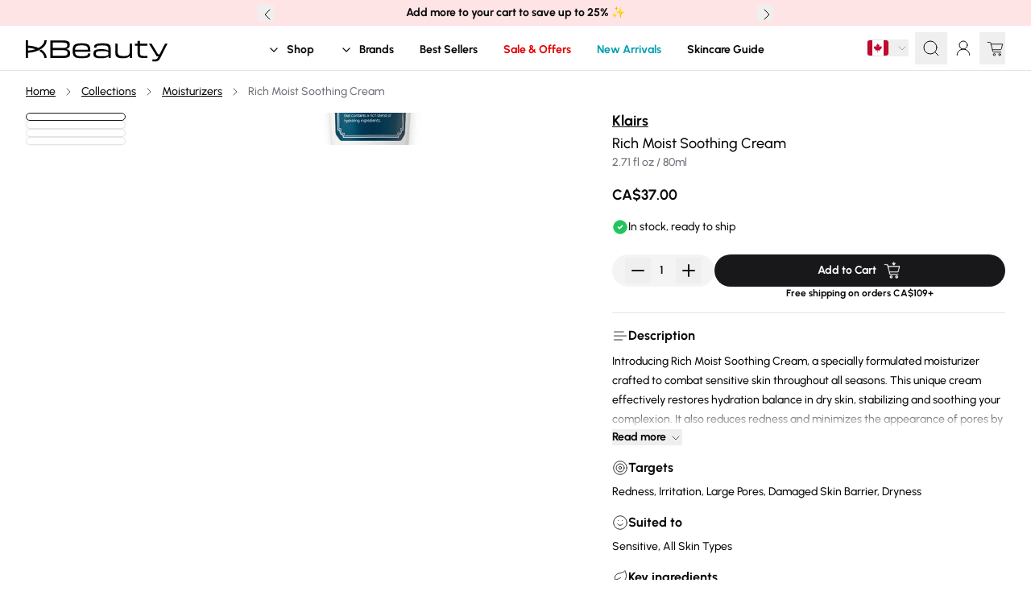

--- FILE ---
content_type: text/html
request_url: https://kbeauty.shop/en-ca/products/klairs-rich-moist-soothing-cream-80ml
body_size: 41697
content:
<!DOCTYPE html><html lang="EN"><head><meta charSet="utf-8"/><meta name="viewport" content="width=device-width,initial-scale=1"/><meta name="facebook-domain-verification" content="m8xm3aqfly8em97hkryl6zg5zn1dis"/><title>Klairs | Rich Moist Soothing Cream | KBeauty Shop</title><meta property="og:title" content="Klairs | Rich Moist Soothing Cream | KBeauty Shop"/><meta property="twitter:title" content="Klairs | Rich Moist Soothing Cream | KBeauty Shop"/><meta name="description" content="Get immediate and long-term moisture with Rich Moist Soothing Cream&#x27;s concentrated formula infused with yeast-derived beta glucan. This cream is special..."/><meta property="og:description" content="Get immediate and long-term moisture with Rich Moist Soothing Cream&#x27;s concentrated formula infused with yeast-derived beta glucan. This cream is special..."/><meta property="twitter:description" content="Get immediate and long-term moisture with Rich Moist Soothing Cream&#x27;s concentrated formula infused with yeast-derived beta glucan. This cream is special..."/><meta property="og:image:url" content="https://cdn.shopify.com/s/files/1/0668/0022/2505/files/PhotoRoom_20230507_174613.jpg?v=1683495985"/><meta property="og:image:secure_url" content="https://cdn.shopify.com/s/files/1/0668/0022/2505/files/PhotoRoom_20230507_174613.jpg?v=1683495985"/><meta property="og:image:type" content="image/jpeg"/><meta property="og:image:width" content="2000"/><meta property="og:image:height" content="2000"/><meta property="og:image:alt" content="Klairs Rich Moist Soothing Cream - 80ml - Detail 1"/><link rel="canonical" href="https://kbeauty.shop/en-ca/products/klairs-rich-moist-soothing-cream-80ml"/><meta property="og:url" content="https://kbeauty.shop/en-ca/products/klairs-rich-moist-soothing-cream-80ml"/><link rel="alternate" hrefLang="x-default" href="https://kbeauty.shop/products/klairs-rich-moist-soothing-cream-80ml"/><link rel="alternate" hrefLang="en-ca" href="https://kbeauty.shop/en-ca/products/klairs-rich-moist-soothing-cream-80ml"/><link rel="alternate" hrefLang="en-de" href="https://kbeauty.shop/en-de/products/klairs-rich-moist-soothing-cream-80ml"/><link rel="alternate" hrefLang="en-fr" href="https://kbeauty.shop/en-fr/products/klairs-rich-moist-soothing-cream-80ml"/><link rel="alternate" hrefLang="en-gb" href="https://kbeauty.shop/en-gb/products/klairs-rich-moist-soothing-cream-80ml"/><link rel="alternate" hrefLang="en-au" href="https://kbeauty.shop/en-au/products/klairs-rich-moist-soothing-cream-80ml"/><link rel="alternate" hrefLang="en-nz" href="https://kbeauty.shop/en-nz/products/klairs-rich-moist-soothing-cream-80ml"/><link rel="alternate" hrefLang="en-ae" href="https://kbeauty.shop/en-ae/products/klairs-rich-moist-soothing-cream-80ml"/><link rel="alternate" hrefLang="en-dk" href="https://kbeauty.shop/en-dk/products/klairs-rich-moist-soothing-cream-80ml"/><link rel="alternate" hrefLang="en-fi" href="https://kbeauty.shop/en-fi/products/klairs-rich-moist-soothing-cream-80ml"/><link rel="alternate" hrefLang="en-ie" href="https://kbeauty.shop/en-ie/products/klairs-rich-moist-soothing-cream-80ml"/><link rel="alternate" hrefLang="en-it" href="https://kbeauty.shop/en-it/products/klairs-rich-moist-soothing-cream-80ml"/><link rel="alternate" hrefLang="en-nl" href="https://kbeauty.shop/en-nl/products/klairs-rich-moist-soothing-cream-80ml"/><link rel="alternate" hrefLang="en-pl" href="https://kbeauty.shop/en-pl/products/klairs-rich-moist-soothing-cream-80ml"/><link rel="alternate" hrefLang="en-pt" href="https://kbeauty.shop/en-pt/products/klairs-rich-moist-soothing-cream-80ml"/><link rel="alternate" hrefLang="en-sg" href="https://kbeauty.shop/en-sg/products/klairs-rich-moist-soothing-cream-80ml"/><link rel="alternate" hrefLang="en-sa" href="https://kbeauty.shop/en-sa/products/klairs-rich-moist-soothing-cream-80ml"/><link rel="alternate" hrefLang="en-at" href="https://kbeauty.shop/en-at/products/klairs-rich-moist-soothing-cream-80ml"/><link rel="alternate" hrefLang="en-be" href="https://kbeauty.shop/en-be/products/klairs-rich-moist-soothing-cream-80ml"/><link rel="alternate" hrefLang="en-ch" href="https://kbeauty.shop/en-ch/products/klairs-rich-moist-soothing-cream-80ml"/><link rel="alternate" hrefLang="en-is" href="https://kbeauty.shop/en-is/products/klairs-rich-moist-soothing-cream-80ml"/><link rel="alternate" hrefLang="en-lu" href="https://kbeauty.shop/en-lu/products/klairs-rich-moist-soothing-cream-80ml"/><link rel="alternate" hrefLang="en-se" href="https://kbeauty.shop/en-se/products/klairs-rich-moist-soothing-cream-80ml"/><link rel="alternate" hrefLang="en-tr" href="https://kbeauty.shop/en-tr/products/klairs-rich-moist-soothing-cream-80ml"/><script type="application/ld+json">[{"@context":"https://schema.org","@type":"BreadcrumbList","itemListElement":[{"@type":"ListItem","position":1,"name":"Home","item":"https://kbeauty.shop/en-ca/"},{"@type":"ListItem","position":2,"name":"Collections","item":"https://kbeauty.shop/en-ca/collections"},{"@type":"ListItem","position":3,"name":"Moisturizers","item":"https://kbeauty.shop/en-ca/collections/moisturizers"},{"@type":"ListItem","position":4,"name":"Rich Moist Soothing Cream","item":"https://kbeauty.shop/en-ca/products/klairs-rich-moist-soothing-cream-80ml"}]},{"@context":"https://schema.org","@type":"Product","name":"Klairs - Rich Moist Soothing Cream","image":"https://cdn.shopify.com/s/files/1/0668/0022/2505/files/PhotoRoom_20230507_174613.jpg?v=1683495985","brand":{"@type":"Brand","name":"Klairs"},"offers":{"@type":"Offer","url":"https://kbeauty.shop/en-ca/products/klairs-rich-moist-soothing-cream-80ml","price":37,"priceCurrency":"CAD","availability":"https://schema.org/InStock","itemCondition":"https://schema.org/NewCondition"},"description":"Get immediate and long-term moisture with Rich Moist Soothing Cream's concentrated formula infused with yeast-derived beta glucan. This cream is specially formulated to combat sensitive skin through all seasons, providing a rich blend of hydrating ingredients that support your skin's natural moisture barrier and defense system. Recommended for all skin types, particularly sensitive skin, Rich Moist Soothing Cream helps improve your natural skin cell repairing capabilities and skin barrier function.","gtin":"8809572891113","sku":"165473_3Q6249"}]</script><meta name="robots" content="index,follow"/><link rel="preload" type="font/woff2" href="https://cdn.shopify.com/oxygen-v2/24099/8189/16587/2842410/assets/Urbanist-Medium-subset-CiaNcegw.woff2" as="font" crossorigin="anonymous"/><link rel="preload" type="font/woff2" href="https://cdn.shopify.com/oxygen-v2/24099/8189/16587/2842410/assets/Urbanist-Bold-subset-nwluRPiw.woff2" as="font" crossorigin="anonymous"/><link rel="stylesheet" href="https://cdn.shopify.com/oxygen-v2/24099/8189/16587/2842410/assets/custom-font-DTUO6n__.css"/><link rel="stylesheet" href="https://cdn.shopify.com/oxygen-v2/24099/8189/16587/2842410/assets/app-C5vgWk2M.css"/><link rel="preconnect" href="https://cdn.shopify.com"/><link rel="preconnect" href="https://cdn.sanity.io"/><link rel="icon" type="image/png" href="https://cdn.shopify.com/oxygen-v2/24099/8189/16587/2842410/assets/favicon-Bszf7Bjt.png" sizes="144x144"/></head><body><span class="junip-store-key" data-store-key="SsH566M3PC6FYN44dKKYwmg5"></span><header class="fixed top-0 z-40 w-full" role="banner"><div class="relative flex h-8 items-center justify-center bg-rose-100 p-2 text-center text-sm"><button aria-label="Previous banner announcement" class="absolute size-5 left-2 z-20 md:left-1/4"><svg xmlns="http://www.w3.org/2000/svg" width="24" height="24" viewBox="0 0 24 24" fill="none" stroke="currentColor" stroke-width="2" stroke-linecap="round" stroke-linejoin="round" class="lucide lucide-chevron-left"><path d="m15 18-6-6 6-6"></path></svg></button><div class="relative flex size-full items-center justify-center text-sm"><div class="absolute left-1/2 top-1/2 w-full -translate-x-1/2 -translate-y-1/2 items-center justify-center transition-opacity duration-500" style="z-index:10;opacity:1"><div><div><p><strong>Add more to your cart to save up to 25% </strong>✨</p></div></div></div><div class="absolute left-1/2 top-1/2 w-full -translate-x-1/2 -translate-y-1/2 items-center justify-center transition-opacity duration-500" style="z-index:0;opacity:0"><div><div><p>Free shipping on orders <strong>CA$109+</strong></p></div></div></div></div><button aria-label="Next banner announcement" class="absolute size-5 right-2 z-10 md:right-1/4"><svg xmlns="http://www.w3.org/2000/svg" width="24" height="24" viewBox="0 0 24 24" fill="none" stroke="currentColor" stroke-width="2" stroke-linecap="round" stroke-linejoin="round" class="lucide lucide-chevron-right"><path d="m9 18 6-6-6-6"></path></svg></button></div><div class="left-0 z-40 flex h-14 w-full items-center justify-center border-b border-b-border bg-background py-2"><div class="col-span-2 flex items-center justify-center lg:hidden"><div class="absolute left-0 mr-4 flex h-full items-center lg:mr-8"><button aria-label="Open Main Menu" class="z-10 mr-2 py-4 pl-4 pr-2 font-bold lg:ml-4"><svg xmlns="http://www.w3.org/2000/svg" width="24" height="24" viewBox="0 0 24 24" fill="none" stroke="currentColor" stroke-width="2" stroke-linecap="round" stroke-linejoin="round" class="lucide lucide-menu"><line x1="4" x2="20" y1="12" y2="12"></line><line x1="4" x2="20" y1="6" y2="6"></line><line x1="4" x2="20" y1="18" y2="18"></line></svg></button></div></div><a class="absolute left-14 z-10 flex items-center justify-center lg:left-8" aria-label="Home" data-discover="true" href="/en-ca/"><svg class="w-24 lg:w-32 xl:w-44" xmlns="http://www.w3.org/2000/svg" height="44" viewBox="0 0 782.21 88"><path d="M75.02 39.01l-5.3 2.94c-16.71-7.54-36.5-12.04-57.44-13.01V0H0v97.52h12.28V68.58c20.94-.97 40.72-5.47 57.44-13.01 4.05-1.82 7.92-3.81 11.57-5.99l1.35-.82c21-12.89 32.55-30.16 32.55-48.76h-12.28c0 14.48-9.9 28.33-27.88 39.02h0zM12.28 56.28V41.23c14.67.73 28.66 3.29 41.21 7.52-12.55 4.22-26.54 6.8-41.21 7.52h0zm73.57-5.46l-1.68 1.03a126.57 126.57 0 0 1-10.79 5.7l1.64.96C93 69.18 102.9 83.04 102.9 97.53h12.28c0-17.62-10.36-34.05-29.33-46.7h0zm138.85-2.39l-1.74-.41 1.72-.47c10.96-2.99 18.26-7.92 18.26-22.15v-.55c0-15.59-6.46-24.61-39.49-24.61h-68.01l.13 17.45V75.4l-.13 21.73h68.82c30.9 0 40.33-5.89 40.33-25.17v-.56c0-10.96-3.38-19.06-19.9-22.97h0zM149 12.27h54.59c19.22 0 25.39 3.52 25.39 14.5v.55c0 10.92-6.79 14.79-25.94 14.79H149V12.27h0zm81.64 57.49c0 12.03-5.67 15.33-26.36 15.33H149V54.14h55.28c19.71 0 26.36 3.87 26.36 15.33v.28h0zM308 16.49c-38.68 0-49.27 8.4-49.27 39.08v4.13c0 30.68 10.8 39.08 50.24 39.08s47.24-8.1 47.35-26.24l-12.73-.52c-.15 10.86-5.21 15.41-34.48 15.41s-36.38-5.02-37.1-24.4l-.02-.47h84.33l.03-1.98c.03-1.73.06-3.51-.03-4.98-.43-31.07-10.35-39.11-48.32-39.11h0zm-36.02 35.13l.03-.48c.99-18.73 8.4-23.58 36-23.58 28.99 0 34.07 5.89 34.62 23.58v.47h-70.65zm196.73-7.9c0-23.3-14.6-27.23-47.34-27.23-21.67 0-33.98 2.68-39.9 8.7-3.38 3.45-4.89 8.06-4.84 14.92l13.01.39c0-3.28.43-5.89 2.39-7.88 3.44-3.48 11.38-4.79 29.33-4.79 29.37 0 34.34 4.62 34.34 18.51v10.72l-.74-.58c-6.86-5.4-19.25-8.03-37.88-8.03-37.1 0-43.62 8.21-43.62 25.45 0 21.29 13.46 24.89 43.62 24.89 19.54 0 32.72-3.65 39.2-10.86l.78-.86.15 10.08h11.49l-.14-25.72.07-14.29.06-13.39.02-.03zm-12.73 30.31c0 9.27-5.21 13.68-34.89 13.68-26.96 0-34.34-2.97-34.34-13.81 0-10.15 3.38-14.92 34.34-14.92 29.19 0 34.89 3.96 34.89 10.79v4.27h0zm130.77-55.89h-13.12c.13 5.6.13 10.72.13 21.58v19.29c0 21.61-7.48 27.86-33.38 27.86-28.68 0-33.52-7.95-33.52-25.8V39.58l.13-21.45h-13.12l.13 21.45v8.4l-.07 10.33-.06 6.9c0 23.21 6.18 33.57 42.8 33.57 18.82 0 30.6-4.19 37.11-13.17l.79-1.1.29 12.62h11.9c-.13-5.21-.13-10.27-.13-20.07V39.73l.13-21.58h0zm70.17 67.77c-21.61 0-27.04-2.26-27.04-19.19V29.76h41.19V18.14h-41.19v-.45L630 2.45l-13.11.25.13 14.99v.45h-.46l-4.32.03c-2.98.03-6.07.05-9.69-.02v11.61h14.47v18.23l-.07 10.88-.06 9.78c0 23.71 7.35 29.16 39.35 29.16 5.34 0 10.37-.21 14.97-.65l-.13-11.64c-5.07.26-8.23.38-14.15.38h0zm111.45-67.77l-16.96 33.08-12.94 25.62-.13.25h-8.25l-.14-.22-11.65-19-4.33-7.03-19.98-32.7h-14.62c11.96 18.86 32.97 53.57 43.24 70.85h9.61l-2.86 5.09c-4.9 8.72-8.17 10.85-16.65 10.85-4.9 0-9.07-.12-13.48-.39l-.38 11.49c4.86.25 11.03.52 14.27.52 14.12 0 21.33-4.37 27.56-16.69l9.95-19.71 31.58-62.01h-13.84z"></path></svg></a><div class="z-10 col-span-2 flex items-center justify-center"><div class="absolute right-0 mr-4 flex items-center lg:mr-8"><button type="button" role="combobox" aria-controls="radix-:R4lokl5:" aria-expanded="false" aria-autocomplete="none" dir="ltr" data-state="closed" class="relative flex w-full items-center justify-between placeholder:text-muted-foreground disabled:cursor-not-allowed disabled:opacity-50 [&amp;&gt;span]:line-clamp-1 mr-2"><span style="pointer-events:none"><div class="aspect-[4/3] overflow-hidden rounded border border-border bg-background w-7"><img loading="lazy" alt="Canada flag" src="/icons/ca.svg"/></div></span><svg xmlns="http://www.w3.org/2000/svg" width="24" height="24" viewBox="0 0 24 24" fill="none" stroke="currentColor" stroke-width="2" stroke-linecap="round" stroke-linejoin="round" class="lucide lucide-chevron-down ml-2 size-4 opacity-50" aria-hidden="true"><path d="m6 9 6 6 6-6"></path></svg></button><select aria-hidden="true" tabindex="-1" style="position:absolute;border:0;width:1px;height:1px;padding:0;margin:-1px;overflow:hidden;clip:rect(0, 0, 0, 0);white-space:nowrap;word-wrap:normal"></select><button type="button" aria-haspopup="dialog" aria-expanded="false" aria-controls="radix-:R15okl5:" data-state="closed" class="p-2"><svg xmlns="http://www.w3.org/2000/svg" width="24" height="24" viewBox="0 0 24 24" fill="none" stroke="currentColor" stroke-width="2" stroke-linecap="round" stroke-linejoin="round" class="lucide lucide-search size-6"><circle cx="11" cy="11" r="8"></circle><path d="m21 21-4.3-4.3"></path></svg></button><!--$--><!--$--><div class="flex items-center"><a href="/en-ca/account" class="flex shrink-0 items-center"><div aria-label="Account" class="p-2 items-center lg:flex"><span class="inline-flex size-6 select-none items-center justify-center overflow-hidden rounded-full align-middle"><span class="flex size-full items-center justify-center font-bold"><svg xmlns="http://www.w3.org/2000/svg" width="24" height="24" viewBox="0 0 24 24" fill="none" stroke="currentColor" stroke-width="2" stroke-linecap="round" stroke-linejoin="round" class="lucide lucide-user-round"><circle cx="12" cy="8" r="5"></circle><path d="M20 21a8 8 0 0 0-16 0"></path></svg></span></span></div></a></div><!--/$--><!--/$--><!--$--><a class="relative" data-discover="true" href="/en-ca/cart"><div class="py-2 pl-2"><svg id="Layer_10" data-name="Layer 10" xmlns="http://www.w3.org/2000/svg" viewBox="0 0 192 192" class="size-6 fill-current"><path class="stroke-current" stroke-linecap="round" stroke-linejoin="round" stroke-width="7px" d="M17.55,36H38.43a10,10,0,0,1,9.7,7.58L68.78,126.3a10,10,0,0,0,9.7,7.58h70.88" fill="none"></path><path class="stroke-current" stroke-linecap="round" stroke-linejoin="round" stroke-width="7px" d="M51,54.45H165.64l-12,47.85a10,10,0,0,1-9.7,7.58H64.68" fill="none"></path><circle cx="83.05" cy="158.36" r="9.76" class="stroke-current" stroke-linecap="round" stroke-linejoin="round" stroke-width="7px" fill="none"></circle><circle cx="136.98" cy="158.36" r="9.76" class="stroke-current" stroke-linecap="round" stroke-linejoin="round" stroke-width="7px" fill="none"></circle></svg><div class="absolute -right-2 top-1 inline-flex min-h-4 min-w-4 items-center justify-center rounded-full bg-primary text-xs font-bold text-primary-foreground hidden">0</div></div></a><!--/$--></div><!--$--><!--/$--></div><div class="col-span-2 hidden lg:flex"><nav aria-label="Main" data-orientation="horizontal" dir="ltr" class="relative flex h-14 w-screen justify-center"><div style="position:relative"><ul data-orientation="horizontal" class="flex items-center font-bold" dir="ltr"><li class="flex items-center"><span></span><a class="group select-none py-5 link flex items-center justify-center px-4" id="radix-:R28kl5:-trigger-radix-:R5e8kl5:" data-state="closed" aria-expanded="false" aria-controls="radix-:R28kl5:-content-radix-:R5e8kl5:" data-radix-collection-item="" data-discover="true" href="/en-ca/collections/all-skincare-products"><svg xmlns="http://www.w3.org/2000/svg" width="24" height="24" viewBox="0 0 24 24" fill="none" stroke="currentColor" stroke-width="2" stroke-linecap="round" stroke-linejoin="round" class="lucide lucide-chevron-down mr-2 size-4 rounded !stroke-2 transition-transform duration-200 ease-in group-data-[state=open]:-rotate-180"><path d="m6 9 6 6 6-6"></path></svg>Shop</a></li><li class="flex items-center"><span></span><a class="group select-none py-5 link flex items-center justify-center px-4" id="radix-:R28kl5:-trigger-radix-:R9e8kl5:" data-state="closed" aria-expanded="false" aria-controls="radix-:R28kl5:-content-radix-:R9e8kl5:" data-radix-collection-item="" data-discover="true" href="/en-ca/brands"><svg xmlns="http://www.w3.org/2000/svg" width="24" height="24" viewBox="0 0 24 24" fill="none" stroke="currentColor" stroke-width="2" stroke-linecap="round" stroke-linejoin="round" class="lucide lucide-chevron-down mr-2 size-4 rounded !stroke-2 transition-transform duration-200 ease-in group-data-[state=open]:-rotate-180"><path d="m6 9 6 6 6-6"></path></svg>Brands</a></li><li class="flex items-center"><span><div class="z-40 flex items-center"><a class="link p-4" data-radix-collection-item="" data-discover="true" href="/en-ca/collections/best-sellers">Best Sellers</a></div></span></li><li class="flex items-center"><span style="color:#e10000"><div class="z-40 flex items-center"><a class="link p-4" data-radix-collection-item="" data-discover="true" href="/en-ca/collections/sale">Sale &amp; Offers</a></div></span></li><li class="flex items-center"><span style="color:#059fb1"><div class="z-40 flex items-center"><a class="link p-4" data-radix-collection-item="" data-discover="true" href="/en-ca/collections/new-arrivals">New Arrivals</a></div></span></li><li class="flex items-center"><span><div class="z-40 flex items-center"><a class="link p-4" data-radix-collection-item="" data-discover="true" href="/en-ca/pages/skincare-guide">Skincare Guide</a></div></span></li></ul></div><div class="absolute top-full flex w-full justify-center"></div></nav></div></div></header><div class="" style="position:fixed;top:0;left:0;height:2px;background:transparent;z-index:99999999999;width:100%"><div class="" style="height:100%;background:#fe4a32;transition:all 500ms ease;width:0%"></div></div><div class="max-w-screen mt-nav flex min-h-screen flex-col px-4 pb-16 pt-4 lg:px-8 lg:pt-4"><main class="relative w-full max-w-5xl grow self-center" id="mainContent" role="main"><div class="mx-auto"><div class="flex flex-col"><div class="w-full p-0 border-none pb-8"><section><section class="grid grid-cols-1 items-start gap-4 md:grid-cols-2 lg:grid-cols-12 lg:gap-8"><div class="h-full lg:col-span-7"><div class="top-[calc(var(--height-nav)+1rem)] md:sticky"><div class="relative"><div class="hidden-scroll flex overflow-x-auto scroll-smooth"><div class="flex-0 relative mb-4 flex items-center text-sm"><a class="link-underline whitespace-nowrap text-nowrap px-2 first:pl-0" data-discover="true" href="/en-ca/">Home</a><svg xmlns="http://www.w3.org/2000/svg" width="24" height="24" viewBox="0 0 24 24" fill="none" stroke="currentColor" stroke-width="2" stroke-linecap="round" stroke-linejoin="round" class="lucide lucide-chevron-right size-4"><path d="m9 18 6-6-6-6"></path></svg><a class="link-underline whitespace-nowrap text-nowrap px-2 first:pl-0" data-discover="true" href="/en-ca/collections">Collections</a><svg xmlns="http://www.w3.org/2000/svg" width="24" height="24" viewBox="0 0 24 24" fill="none" stroke="currentColor" stroke-width="2" stroke-linecap="round" stroke-linejoin="round" class="lucide lucide-chevron-right size-4"><path d="m9 18 6-6-6-6"></path></svg><a class="link-underline whitespace-nowrap text-nowrap px-2 first:pl-0" data-discover="true" href="/en-ca/collections/moisturizers">Moisturizers</a><svg xmlns="http://www.w3.org/2000/svg" width="24" height="24" viewBox="0 0 24 24" fill="none" stroke="currentColor" stroke-width="2" stroke-linecap="round" stroke-linejoin="round" class="lucide lucide-chevron-right size-4"><path d="m9 18 6-6-6-6"></path></svg><span class="whitespace-nowrap text-nowrap pl-2 text-muted-foreground">Rich Moist Soothing Cream</span></div></div></div><div class="hidden h-full grid-cols-[repeat(14,_minmax(0,_1fr))] items-start md:grid md:gap-4 lg:gap-8"><div class="col-span-3 flex h-full grow flex-col gap-4"><div class="rounded-lg text-card-foreground group border bg-background p-1 transition-colors hover:border-primary border-primary shadow-md"><div class="overflow-hidden rounded"><button class="grid h-full snap-center snap-always overflow-hidden md:w-full lg:snap-normal md:col-span-1 w-mobile-gallery"><img alt="Klairs - Rich Moist Soothing Cream - 80ml - Moisturizers - Detail 1" decoding="async" height="1024" loading="eager" src="https://cdn.shopify.com/s/files/1/0668/0022/2505/files/PhotoRoom_20230507_174613.jpg?v=1683495985&amp;width=960&amp;height=1024&amp;crop=center" srcSet="https://cdn.shopify.com/s/files/1/0668/0022/2505/files/PhotoRoom_20230507_174613.jpg?v=1683495985&amp;width=960&amp;height=1024&amp;crop=center 960w" width="960" style="aspect-ratio:15/16" tabindex="0" class="aspect-[15/16] size-full rounded-lg object-cover md:rounded-none" fetchpriority="high"/></button></div></div><div class="rounded-lg text-card-foreground shadow-sm group border bg-background p-1 transition-colors hover:border-primary"><div class="overflow-hidden rounded"><button class="grid h-full snap-center snap-always overflow-hidden md:w-full lg:snap-normal md:col-span-1 w-mobile-gallery"><img alt="Klairs - Rich Moist Soothing Cream - 80ml - Moisturizers - Detail 2" decoding="async" height="1024" loading="lazy" src="https://cdn.shopify.com/s/files/1/0668/0022/2505/files/Rich-Moist-Soothing-Cream_600x700-1.jpg?v=1683496806&amp;width=960&amp;height=1024&amp;crop=center" srcSet="https://cdn.shopify.com/s/files/1/0668/0022/2505/files/Rich-Moist-Soothing-Cream_600x700-1.jpg?v=1683496806" width="960" style="aspect-ratio:15/16" tabindex="0" class="aspect-[15/16] size-full rounded-lg object-cover md:rounded-none" fetchpriority="auto"/></button></div></div><div class="rounded-lg text-card-foreground shadow-sm group border bg-background p-1 transition-colors hover:border-primary"><div class="overflow-hidden rounded"><button class="grid h-full snap-center snap-always overflow-hidden md:w-full lg:snap-normal md:col-span-1 w-mobile-gallery"><img alt="Klairs - Rich Moist Soothing Cream - 80ml - Moisturizers - Detail 3" decoding="async" height="1024" loading="lazy" src="https://cdn.shopify.com/s/files/1/0668/0022/2505/files/Rich-Moist-Soothing-Cream_600x700-2.jpg?v=1683496806&amp;width=960&amp;height=1024&amp;crop=center" srcSet="https://cdn.shopify.com/s/files/1/0668/0022/2505/files/Rich-Moist-Soothing-Cream_600x700-2.jpg?v=1683496806" width="960" style="aspect-ratio:15/16" tabindex="0" class="aspect-[15/16] size-full rounded-lg object-cover md:rounded-none" fetchpriority="auto"/></button></div></div><div class="rounded-lg text-card-foreground shadow-sm group border bg-background p-1 transition-colors hover:border-primary"><div class="overflow-hidden rounded"><button class="grid h-full snap-center snap-always overflow-hidden md:w-full lg:snap-normal md:col-span-1 w-mobile-gallery"><img alt="Klairs - Rich Moist Soothing Cream - 80ml - Moisturizers - Detail 4" decoding="async" height="1024" loading="lazy" src="https://cdn.shopify.com/s/files/1/0668/0022/2505/files/1682049316213_8f7a9e02064544f490ca31b5ce3c81e2.jpg?v=1683496806&amp;width=960&amp;height=1024&amp;crop=center" srcSet="https://cdn.shopify.com/s/files/1/0668/0022/2505/files/1682049316213_8f7a9e02064544f490ca31b5ce3c81e2.jpg?v=1683496806" width="960" style="aspect-ratio:15/16" tabindex="0" class="aspect-[15/16] size-full rounded-lg object-cover md:rounded-none" fetchpriority="auto"/></button></div></div></div><div class="pointer-events-none top-nav col-span-11 h-full overflow-hidden rounded-lg"><button class="grid h-full snap-center snap-always overflow-hidden md:w-full lg:snap-normal md:col-span-1 w-mobile-gallery"><img alt="Klairs - Rich Moist Soothing Cream - 80ml - Moisturizers - Detail 1" decoding="async" height="1024" loading="eager" src="https://cdn.shopify.com/s/files/1/0668/0022/2505/files/PhotoRoom_20230507_174613.jpg?v=1683495985&amp;width=960&amp;height=1024&amp;crop=center" srcSet="https://cdn.shopify.com/s/files/1/0668/0022/2505/files/PhotoRoom_20230507_174613.jpg?v=1683495985&amp;width=960&amp;height=1024&amp;crop=center 960w" width="960" style="aspect-ratio:15/16" tabindex="0" class="aspect-[15/16] size-full rounded-lg object-cover md:rounded-none" fetchpriority="high"/></button></div></div><div class="swimlane hidden-scroll p-0 md:hidden md:grid-flow-row md:overflow-x-auto md:grid-cols-2"><button class="grid h-full snap-center snap-always overflow-hidden md:w-full lg:snap-normal md:col-span-1 w-mobile-gallery"><img alt="Klairs - Rich Moist Soothing Cream - 80ml - Moisturizers - Detail 1" decoding="async" height="1024" loading="eager" src="https://cdn.shopify.com/s/files/1/0668/0022/2505/files/PhotoRoom_20230507_174613.jpg?v=1683495985&amp;width=960&amp;height=1024&amp;crop=center" srcSet="https://cdn.shopify.com/s/files/1/0668/0022/2505/files/PhotoRoom_20230507_174613.jpg?v=1683495985&amp;width=960&amp;height=1024&amp;crop=center 960w" width="960" style="aspect-ratio:15/16" tabindex="0" class="aspect-[15/16] size-full rounded-lg object-cover md:rounded-none" fetchpriority="high"/></button><button class="grid h-full snap-center snap-always overflow-hidden md:w-full lg:snap-normal md:col-span-1 w-mobile-gallery"><img alt="Klairs - Rich Moist Soothing Cream - 80ml - Moisturizers - Detail 2" decoding="async" height="1024" loading="lazy" src="https://cdn.shopify.com/s/files/1/0668/0022/2505/files/Rich-Moist-Soothing-Cream_600x700-1.jpg?v=1683496806&amp;width=960&amp;height=1024&amp;crop=center" srcSet="https://cdn.shopify.com/s/files/1/0668/0022/2505/files/Rich-Moist-Soothing-Cream_600x700-1.jpg?v=1683496806" width="960" style="aspect-ratio:15/16" tabindex="0" class="aspect-[15/16] size-full rounded-lg object-cover md:rounded-none" fetchpriority="auto"/></button><button class="grid h-full snap-center snap-always overflow-hidden md:w-full lg:snap-normal md:col-span-1 w-mobile-gallery"><img alt="Klairs - Rich Moist Soothing Cream - 80ml - Moisturizers - Detail 3" decoding="async" height="1024" loading="lazy" src="https://cdn.shopify.com/s/files/1/0668/0022/2505/files/Rich-Moist-Soothing-Cream_600x700-2.jpg?v=1683496806&amp;width=960&amp;height=1024&amp;crop=center" srcSet="https://cdn.shopify.com/s/files/1/0668/0022/2505/files/Rich-Moist-Soothing-Cream_600x700-2.jpg?v=1683496806" width="960" style="aspect-ratio:15/16" tabindex="0" class="aspect-[15/16] size-full rounded-lg object-cover md:rounded-none" fetchpriority="auto"/></button><button class="grid h-full snap-center snap-always overflow-hidden md:w-full lg:snap-normal md:col-span-1 w-mobile-gallery"><img alt="Klairs - Rich Moist Soothing Cream - 80ml - Moisturizers - Detail 4" decoding="async" height="1024" loading="lazy" src="https://cdn.shopify.com/s/files/1/0668/0022/2505/files/1682049316213_8f7a9e02064544f490ca31b5ce3c81e2.jpg?v=1683496806&amp;width=960&amp;height=1024&amp;crop=center" srcSet="https://cdn.shopify.com/s/files/1/0668/0022/2505/files/1682049316213_8f7a9e02064544f490ca31b5ce3c81e2.jpg?v=1683496806" width="960" style="aspect-ratio:15/16" tabindex="0" class="aspect-[15/16] size-full rounded-lg object-cover md:rounded-none" fetchpriority="auto"/></button></div></div></div><div class="flex-col md:flex md:pt-4 lg:col-span-5"><div class="flex flex flex-col"><div class="flex flex-col gap-2 md:mt-4 md:pt-0"><div class="flex flex-col"><div class="flex flex-col"><h1 class="text-lg"><a class="link-underline block w-fit" data-discover="true" href="/en-ca/brands/klairs"><span class="block text-lg font-bold">Klairs</span></a>Rich Moist Soothing Cream</h1><span class="text-muted-foreground">2.71 fl oz / 80ml</span></div><span class="flex items-baseline font-bold mt-4 text-lg">CA$37.00</span></div></div><div class="mt-4 inline-flex items-center gap-1 text-sm"><span class="inline-flex items-center gap-1"><svg xmlns="http://www.w3.org/2000/svg" width="24" height="24" viewBox="0 0 24 24" fill="none" stroke="currentColor" stroke-width="2" stroke-linecap="round" stroke-linejoin="round" class="lucide lucide-circle-check size-5 fill-green-500 stroke-green-500 [&amp;&gt;path:nth-child(2)]:stroke-white [&amp;&gt;path:nth-child(2)]:stroke-2"><circle cx="12" cy="12" r="10"></circle><path d="m9 12 2 2 4-4"></path></svg>In stock, ready to ship</span></div><div class="mb-4 mt-6 flex gap-2 md:flex-row"><div class="whitespace-nowrap rounded-full font-bold ring-offset-background transition-colors focus-visible:outline-none focus-visible:ring-2 focus-visible:ring-ring focus-visible:ring-offset-2 disabled:opacity-50 bg-secondary text-secondary-foreground hover:bg-secondary/80 h-10 px-4 py-2 flex w-40 items-center justify-between"><button aria-label="Decrease quantity" class="p-1"><svg xmlns="http://www.w3.org/2000/svg" width="24" height="24" viewBox="0 0 24 24" fill="none" stroke="currentColor" stroke-width="2" stroke-linecap="round" stroke-linejoin="round" class="lucide lucide-minus !stroke-2"><path d="M5 12h14"></path></svg></button><p id="num" class="w-2">1</p><button aria-label="Increase quantity" class="p-1"><svg xmlns="http://www.w3.org/2000/svg" width="24" height="24" viewBox="0 0 24 24" fill="none" stroke="currentColor" stroke-width="2" stroke-linecap="round" stroke-linejoin="round" class="lucide lucide-plus !stroke-2"><path d="M5 12h14"></path><path d="M12 5v14"></path></svg></button></div><div class="flex w-full flex-col gap-2"><div class=""><form method="post" action="/en-ca/cart"><input type="hidden" name="cartFormInput" value="{&quot;action&quot;:&quot;LinesAdd&quot;,&quot;inputs&quot;:{&quot;lines&quot;:[{&quot;merchandiseId&quot;:&quot;gid://shopify/ProductVariant/46744024285525&quot;,&quot;quantity&quot;:1,&quot;selectedVariant&quot;:{&quot;id&quot;:&quot;gid://shopify/ProductVariant/46744024285525&quot;,&quot;availableForSale&quot;:true,&quot;barcode&quot;:&quot;8809572891113&quot;,&quot;selectedOptions&quot;:[{&quot;name&quot;:&quot;SIZE&quot;,&quot;value&quot;:&quot;80ml&quot;}],&quot;image&quot;:{&quot;id&quot;:&quot;gid://shopify/ProductImage/49429753626965&quot;,&quot;url&quot;:&quot;https://cdn.shopify.com/s/files/1/0668/0022/2505/files/PhotoRoom_20230507_174613.jpg?v=1683495985&quot;,&quot;altText&quot;:null,&quot;width&quot;:2000,&quot;height&quot;:2000},&quot;price&quot;:{&quot;amount&quot;:&quot;37.0&quot;,&quot;currencyCode&quot;:&quot;CAD&quot;},&quot;compareAtPrice&quot;:null,&quot;sku&quot;:&quot;165473_3Q6249&quot;,&quot;title&quot;:&quot;80ml&quot;,&quot;unitPrice&quot;:null,&quot;product&quot;:{&quot;productType&quot;:&quot;Moisturizers&quot;,&quot;title&quot;:&quot;Rich Moist Soothing Cream&quot;,&quot;handle&quot;:&quot;klairs-rich-moist-soothing-cream-80ml&quot;,&quot;vendor&quot;:&quot;Klairs&quot;,&quot;id&quot;:&quot;gid://shopify/Product/8597749760341&quot;}}}]}}"/><button class="inline-flex items-center justify-center whitespace-nowrap rounded-full font-bold ring-offset-background transition-colors focus-visible:outline-none focus-visible:ring-2 focus-visible:ring-ring focus-visible:ring-offset-2 disabled:opacity-50 bg-primary text-primary-foreground hover:bg-primary/90 h-10 px-4 py-2 w-full" type="submit">Add to Cart<img class="ml-2 size-6" src="/icons/addToCart.gif" alt="add-to-cart-gif"/></button></form></div><p class="self-center text-xs font-bold">Free shipping on orders CA$109+</p></div></div><!--$--><!--/$--><div class="border-t border-border pt-4"><div class="space-y-4"><div><h2 class="mb-2 inline-flex items-center gap-1 text-base font-bold"><svg xmlns="http://www.w3.org/2000/svg" width="24" height="24" viewBox="0 0 24 24" fill="none" stroke="currentColor" stroke-width="2" stroke-linecap="round" stroke-linejoin="round" class="lucide lucide-text size-5"><path d="M17 6.1H3"></path><path d="M21 12.1H3"></path><path d="M15.1 18H3"></path></svg> Description</h2><div aria-expanded="false" class="overflow-hidden text-foreground line-clamp-4"><div class="[.prose.prose-sm_&amp;]:prose-sm [.prose:not(.prose-sm)_&amp;]:prose prose prose-sm col-span-3"><p>Introducing Rich Moist Soothing Cream, a specially formulated moisturizer crafted to combat sensitive skin throughout all seasons. This unique cream effectively restores hydration balance in dry skin, stabilizing and soothing your complexion. It also reduces redness and minimizes the appearance of pores by lowering the temperature of heated skin, leaving you feeling comfortable and confident in your own skin.</p><p><strong>Concentrated Formula for Instant and Long-Lasting Hydration</strong></p><p>The highly concentrated formula of Rich Moist Soothing Cream delivers immediate and long-lasting moisture for a radiant, hydrated complexion. Enriched with yeast-derived Beta Glucan, this cream supports your skin&#x27;s natural moisture barrier and defense system. It rescues dry, irritated, and sensitive skin by reinforcing and repairing your protective layer from within, enhancing your skin&#x27;s natural cell repair capabilities.</p><p><strong>Tested and Recommended for All Skin Types, Especially Sensitive Skin</strong></p><p>Rich Moist Soothing Cream is a deeply nourishing moisturizer that features a potent blend of hydrating ingredients. It has undergone several tests, including the Primary Skin Irritation Test for Sensitive Skin, Skin Sebum and Moisture Balance Improvement Test, Skin Barrier Function Improvement Test, and 24-Hour Continuous Hydrating Test. These results make it a suitable and highly recommended option for all skin types, particularly those with sensitive skin.</p></div></div></div><div class="max-w-md space-y-4"><div class="space-y-2"><h3 class="flex items-center gap-1 text-base font-bold"><svg xmlns="http://www.w3.org/2000/svg" width="24" height="24" viewBox="0 0 24 24" fill="none" stroke="currentColor" stroke-width="2" stroke-linecap="round" stroke-linejoin="round" class="lucide lucide-target inline size-5"><circle cx="12" cy="12" r="10"></circle><circle cx="12" cy="12" r="6"></circle><circle cx="12" cy="12" r="2"></circle></svg>Targets</h3><div>Redness, Irritation, Large Pores, Damaged Skin Barrier, Dryness</div></div><div class="space-y-2"><h3 class="flex items-center gap-1 text-base font-bold"><svg xmlns="http://www.w3.org/2000/svg" width="24" height="24" viewBox="0 0 24 24" fill="none" stroke="currentColor" stroke-width="2" stroke-linecap="round" stroke-linejoin="round" class="lucide lucide-smile inline size-5"><circle cx="12" cy="12" r="10"></circle><path d="M8 14s1.5 2 4 2 4-2 4-2"></path><line x1="9" x2="9.01" y1="9" y2="9"></line><line x1="15" x2="15.01" y1="9" y2="9"></line></svg>Suited to</h3><p>Sensitive, All Skin Types</p></div><div class="space-y-2"><h3 class="flex items-center gap-1 text-base font-bold"><svg xmlns="http://www.w3.org/2000/svg" width="24" height="24" viewBox="0 0 24 24" fill="none" stroke="currentColor" stroke-width="2" stroke-linecap="round" stroke-linejoin="round" class="lucide lucide-leaf inline size-5"><path d="M11 20A7 7 0 0 1 9.8 6.1C15.5 5 17 4.48 19 2c1 2 2 4.18 2 8 0 5.5-4.78 10-10 10Z"></path><path d="M2 21c0-3 1.85-5.36 5.08-6C9.5 14.52 12 13 13 12"></path></svg>Key ingredients</h3><div>Shea Butter, Jojoba Seed Oil, Vitamin E, Centella Asiatica Extract, Aloe Barbadensis Extract, Ceramides, Hyaluronic Acid, Carrot Root Extract</div></div></div><div class="break-words border-t border-border"><div class="w-full"><div class="border-b"><details class="group peer" aria-disabled="false"><summary aria-disabled="false" tabindex="0" class="py-4 text-base font-bold not-prose flex cursor-pointer list-none items-center justify-between focus-visible:outline-none focus-visible:ring-2 focus-visible:ring-ring"><h3>Full ingredients</h3><svg xmlns="http://www.w3.org/2000/svg" width="24" height="24" viewBox="0 0 24 24" fill="none" stroke="currentColor" stroke-width="2" stroke-linecap="round" stroke-linejoin="round" class="lucide lucide-chevron-left size-4 shrink-0 !stroke-2 transition-transform duration-300 ease-out will-change-transform group-open:-rotate-90" aria-hidden="true"><path d="m15 18-6-6 6-6"></path></svg></summary></details><div class="grid grid-rows-[0fr] overflow-hidden transition-[grid-template-rows] duration-300 ease-out will-change-[grid-template-rows] peer-open:grid-rows-[1fr] has-[summary]:px-2"><div class="overflow-hidden"><div class="[.prose.prose-sm_&amp;]:prose-sm [.prose:not(.prose-sm)_&amp;]:prose prose prose-sm max-w-none"><p>Aqua (Water), Glycerin, Caprylic/Capric Triglyceride, Cyclopentasiloxane, Cetyl Alcohol, Glyceryl Stearate, Cetyl Ethylhexanoate, Butyrospermum Parkii (Shea) Butter, Simmondsia Chinensis (Jojoba) Seed Oil, Stearic Acid, Butylene Glycol, Sorbitan Sesquioleate, Microcrystalline Wax, Betaine, Sorbitan Stearate, PEG-100 Stearate, Dimethicone, Arginine, Carbomer, Chlorphenesin, Tocopheryl Acetate, Paeonia Suffruticosa Root Extract, Illicium Verum (Anise) Fruit Extract, Nelumbium Speciosum Flower Extract, Citrus Paradisi (Grapefruit) Fruit Extract, Scutellaria Baicalensis Root Extract, Citric Acid, Beta-Glucan, Hydrogenated Lecithin, Portulaca Oleracea Extract, 1,2-Hexanediol, Centella Asiatica Extract, Aloe Barbadensis Leaf Extract, Althaea Rosea Flower Extract, Sodium Hyaluronate, Ceramide NP, Disodium EDTA, Polyquaternium-51, Apium Graveolens (Celery) Extract, Brassica Rapa (Turnip) Leaf Extract, Oryza Sativa (Rice) Bran Extract, Brassica Oleracea Capitata (Cabbage) Leaf Extract, Disodium Adenosine Triphosphate, Daucus Carota Sativa (Carrot) Root Extract, Brassica Oleracea Italica (Broccoli) Extract, Solanum Lycopersicum (Tomato) Fruit/Leaf/Stem Extract, Lysine HCl, Sodium Ascorbyl Phosphate, Acetyl Methionine, Theanine, Proline, Palmitic Acid, Arachidic Acid, Oleic Acid, Sodium Hydroxide, Algin, Carica Papaya (Papaya) Fruit Extract, Natto Gum, Citrus Limon (Lemon) Peel Oil, Lavandula Angustifolia (Lavender) Oil, Citrus Aurantium Dulcis (Orange) Peel Oil, Pelargonium Graveolens Flower Oil, Cananga Odorata Flower Oil, Eucalyptus Globulus Leaf Oil</p></div><p class="mb-4 mt-2 text-xs text-muted-foreground">Ingredients subject to change at manufacturer&#x27;s discretion. For the most complete and up-to-date list of ingredients, please refer to product packaging.</p></div></div></div><div class="border-b"><details class="group peer" aria-disabled="false"><summary aria-disabled="false" tabindex="0" class="py-4 text-base font-bold not-prose flex cursor-pointer list-none items-center justify-between focus-visible:outline-none focus-visible:ring-2 focus-visible:ring-ring"><h3>How to use</h3><svg xmlns="http://www.w3.org/2000/svg" width="24" height="24" viewBox="0 0 24 24" fill="none" stroke="currentColor" stroke-width="2" stroke-linecap="round" stroke-linejoin="round" class="lucide lucide-chevron-left size-4 shrink-0 !stroke-2 transition-transform duration-300 ease-out will-change-transform group-open:-rotate-90" aria-hidden="true"><path d="m15 18-6-6 6-6"></path></svg></summary></details><div class="grid grid-rows-[0fr] overflow-hidden transition-[grid-template-rows] duration-300 ease-out will-change-[grid-template-rows] peer-open:grid-rows-[1fr] has-[summary]:px-2"><div class="overflow-hidden"><div class="[.prose.prose-sm_&amp;]:prose-sm [.prose:not(.prose-sm)_&amp;]:prose prose prose-sm"><p>Cleanse your skin to remove any dirt, oil, or makeup. Pat your skin dry with a clean towel.</p><p>Take a small amount of face cream and warm it between your fingertips.</p><p>Gently massage the face cream into your skin using circular motions.</p></div><p class="mb-4 mt-2 text-xs text-muted-foreground">Patch test before use to check for sensitivity. Discontinue if irritation occurs, and consult a dermatologist if needed. Results may vary depending on individual skin type and condition.</p></div></div></div><div class="border-b"><details class="group peer" aria-disabled="false"><summary aria-disabled="false" tabindex="0" class="py-4 text-base font-bold not-prose flex cursor-pointer list-none items-center justify-between focus-visible:outline-none focus-visible:ring-2 focus-visible:ring-ring"><h3>Disclosure</h3><svg xmlns="http://www.w3.org/2000/svg" width="24" height="24" viewBox="0 0 24 24" fill="none" stroke="currentColor" stroke-width="2" stroke-linecap="round" stroke-linejoin="round" class="lucide lucide-chevron-left size-4 shrink-0 !stroke-2 transition-transform duration-300 ease-out will-change-transform group-open:-rotate-90" aria-hidden="true"><path d="m15 18-6-6 6-6"></path></svg></summary></details><div class="grid grid-rows-[0fr] overflow-hidden transition-[grid-template-rows] duration-300 ease-out will-change-[grid-template-rows] peer-open:grid-rows-[1fr] has-[summary]:px-2"><div class="overflow-hidden"><p class="prose prose-sm mb-4">Please note that the specifications, packaging design, product formula, and manufacturer claims of our products may be subject to change without prior notice. KBeauty strives to ensure that the information and images provided on our website are accurate, complete, and up-to-date, however, we cannot guarantee it. Despite our best efforts, the product you receive may differ from what is displayed on our website.</p></div></div></div><div class="border-b"><details open="" class="group peer" aria-disabled="false"><summary aria-disabled="false" tabindex="0" class="py-4 text-base font-bold not-prose flex cursor-pointer list-none items-center justify-between focus-visible:outline-none focus-visible:ring-2 focus-visible:ring-ring"><h3>Shipping</h3><svg xmlns="http://www.w3.org/2000/svg" width="24" height="24" viewBox="0 0 24 24" fill="none" stroke="currentColor" stroke-width="2" stroke-linecap="round" stroke-linejoin="round" class="lucide lucide-chevron-left size-4 shrink-0 !stroke-2 transition-transform duration-300 ease-out will-change-transform group-open:-rotate-90" aria-hidden="true"><path d="m15 18-6-6 6-6"></path></svg></summary></details><div class="grid grid-rows-[0fr] overflow-hidden transition-[grid-template-rows] duration-300 ease-out will-change-[grid-template-rows] peer-open:grid-rows-[1fr] has-[summary]:px-2"><div class="overflow-hidden"><div class="pb-4"><table class="prose prose-sm min-w-full prose-ul:pl-2 prose-table:mb-0 prose-th:text-muted-foreground"><thead><tr><th scope="col">Standard<span class="block text-foreground">7-14 business days</span></th></tr></thead><tbody><tr><td><p><strong>FREE shipping</strong> for orders over<!-- --> <span>CA$109</span></p><p><strong>CA$11.99</strong> for orders under<!-- --> <span>CA$109</span></p></td></tr></tbody></table><p class="text-xs text-muted-foreground">Please consult our<!-- --> <a class="link-underline font-bold text-foreground" data-discover="true" href="/en-ca/pages/shipping-policy">Shipping Policy</a> <!-- -->for more details.</p></div></div></div></div></div></div></div></div></div></div></section></section></div><!--$--><!--/$--><!--$--><div class="w-full p-0 border-none mt-8"><section><div class="mb-4"><h2 class="whitespace-pre-wrap max-w-lg font-bold text-xl">Related Products</h2></div><div class="swimlane hidden-scroll md:scroll-px-8 lg:scroll-px-12 "><div class="w-60 snap-start snap-always md:w-80 lg:snap-normal"><div class="flex h-full flex-col"><div class="group relative"><div class="aspect-tall relative overflow-hidden rounded-lg"><a data-discover="true" href="/en-ca/products/gentle-black-facial-cleanser"><img alt="Klairs - Gentle Black Facial Cleanser - 140ml - Water Based Cleansers" decoding="async" height="1120" loading="lazy" src="https://cdn.shopify.com/s/files/1/0668/0022/2505/files/Photoroom_20250623_220500.jpg?v=1750705548&amp;width=960&amp;height=1120&amp;crop=center" srcSet="https://cdn.shopify.com/s/files/1/0668/0022/2505/files/Photoroom_20250623_220500.jpg?v=1750705548&amp;width=960&amp;height=1120&amp;crop=center 960w" width="960" style="aspect-ratio:6/7" class="w-full object-cover transition-transform duration-300 group-hover:scale-105 aspect-tall"/><div class="absolute left-2 top-2 inline-flex gap-2 md:left-4 md:top-4"></div></a><div class="absolute -bottom-1 flex w-full translate-y-full flex-wrap justify-between px-4 pb-4 duration-200 ease-in-out md:group-hover:translate-y-0"><button class="items-center justify-center whitespace-nowrap rounded-full font-bold ring-offset-background transition-colors focus-visible:outline-none focus-visible:ring-2 focus-visible:ring-ring focus-visible:ring-offset-2 disabled:opacity-50 border border-input bg-background hover:bg-accent hover:text-accent-foreground h-10 px-4 py-2 ml-auto mt-1 hidden md:flex">Quick View</button><div class="ml-auto mt-1 hidden grow justify-end pl-2 md:flex"><div class=""><form method="post" action="/en-ca/cart"><input type="hidden" name="cartFormInput" value="{&quot;action&quot;:&quot;LinesAdd&quot;,&quot;inputs&quot;:{&quot;lines&quot;:[{&quot;merchandiseId&quot;:&quot;gid://shopify/ProductVariant/50969203704149&quot;,&quot;quantity&quot;:1,&quot;selectedVariant&quot;:{&quot;id&quot;:&quot;gid://shopify/ProductVariant/50969203704149&quot;,&quot;title&quot;:&quot;140ml&quot;,&quot;availableForSale&quot;:true,&quot;selectedOptions&quot;:[{&quot;name&quot;:&quot;SIZE&quot;,&quot;value&quot;:&quot;140ml&quot;}],&quot;price&quot;:{&quot;amount&quot;:&quot;23.0&quot;,&quot;currencyCode&quot;:&quot;CAD&quot;},&quot;compareAtPrice&quot;:null,&quot;image&quot;:{&quot;height&quot;:2000,&quot;width&quot;:2000,&quot;url&quot;:&quot;https://cdn.shopify.com/s/files/1/0668/0022/2505/files/Photoroom_20250623_220500.jpg?v=1750705548&quot;},&quot;product&quot;:{&quot;id&quot;:&quot;gid://shopify/Product/9992520565077&quot;,&quot;handle&quot;:&quot;gentle-black-facial-cleanser&quot;,&quot;title&quot;:&quot;Gentle Black Facial Cleanser&quot;,&quot;vendor&quot;:&quot;Klairs&quot;}}}]}}"/><button class="inline-flex items-center justify-center whitespace-nowrap rounded-full font-bold ring-offset-background transition-colors focus-visible:outline-none focus-visible:ring-2 focus-visible:ring-ring focus-visible:ring-offset-2 disabled:opacity-50 bg-primary text-primary-foreground hover:bg-primary/90 h-10 px-4 py-2 w-full" type="submit">Add to Cart</button></form></div></div></div></div></div><div class="mt-3 flex h-full flex-col justify-between gap-2"><h3><a class="link" data-discover="true" href="/en-ca/products/gentle-black-facial-cleanser"><span class="block font-bold">Klairs</span><span class="line-clamp-2">Gentle Black Facial Cleanser</span></a></h3><div class="flex w-full flex-col justify-between"><span class="flex items-baseline font-bold">CA$23.00</span><div class="mt-2 w-full md:hidden"><div class=""><form method="post" action="/en-ca/cart"><input type="hidden" name="cartFormInput" value="{&quot;action&quot;:&quot;LinesAdd&quot;,&quot;inputs&quot;:{&quot;lines&quot;:[{&quot;merchandiseId&quot;:&quot;gid://shopify/ProductVariant/50969203704149&quot;,&quot;quantity&quot;:1,&quot;selectedVariant&quot;:{&quot;id&quot;:&quot;gid://shopify/ProductVariant/50969203704149&quot;,&quot;title&quot;:&quot;140ml&quot;,&quot;availableForSale&quot;:true,&quot;selectedOptions&quot;:[{&quot;name&quot;:&quot;SIZE&quot;,&quot;value&quot;:&quot;140ml&quot;}],&quot;price&quot;:{&quot;amount&quot;:&quot;23.0&quot;,&quot;currencyCode&quot;:&quot;CAD&quot;},&quot;compareAtPrice&quot;:null,&quot;image&quot;:{&quot;height&quot;:2000,&quot;width&quot;:2000,&quot;url&quot;:&quot;https://cdn.shopify.com/s/files/1/0668/0022/2505/files/Photoroom_20250623_220500.jpg?v=1750705548&quot;},&quot;product&quot;:{&quot;id&quot;:&quot;gid://shopify/Product/9992520565077&quot;,&quot;handle&quot;:&quot;gentle-black-facial-cleanser&quot;,&quot;title&quot;:&quot;Gentle Black Facial Cleanser&quot;,&quot;vendor&quot;:&quot;Klairs&quot;}}}]}}"/><button class="inline-flex items-center justify-center whitespace-nowrap font-bold ring-offset-background transition-colors focus-visible:outline-none focus-visible:ring-2 focus-visible:ring-ring focus-visible:ring-offset-2 disabled:opacity-50 bg-primary text-primary-foreground hover:bg-primary/90 h-7 rounded-full px-3 w-full" type="submit">Add to Cart</button></form></div></div></div></div></div></div><div class="w-60 snap-start snap-always md:w-80 lg:snap-normal"><div class="flex h-full flex-col"><div class="group relative"><div class="aspect-tall relative overflow-hidden rounded-lg"><a data-discover="true" href="/en-ca/products/torriden-dive-in-low-molecular-hyaluronic-acid-soothing-cream-100ml"><img alt="Torriden - DIVE IN Low Molecular Hyaluronic Acid Soothing Cream - 100ml - Moisturizers" decoding="async" height="1120" loading="lazy" src="https://cdn.shopify.com/s/files/1/0668/0022/2505/products/132_magnify_099.jpg?v=1673238688&amp;width=960&amp;height=1120&amp;crop=center" srcSet="https://cdn.shopify.com/s/files/1/0668/0022/2505/products/132_magnify_099.jpg?v=1673238688" width="960" style="aspect-ratio:6/7" class="w-full object-cover transition-transform duration-300 group-hover:scale-105 aspect-tall"/><div class="absolute left-2 top-2 inline-flex gap-2 md:left-4 md:top-4"></div><span class="inline-flex items-center rounded-sm border font-bold transition-colors focus:outline-none focus:ring-2 focus:ring-ring focus:ring-offset-2 border-border bg-background px-1.5 py-0.5 text-xs absolute right-2 top-2 gap-2 md:right-4 md:top-4"><div class="flex items-center justify-center gap-1 leading-none"><div class="mx-0.5 size-3.5 shrink-0"><svg class="m-auto block size-full fill-primary" viewBox="0 0 16 16" xmlns="http://www.w3.org/2000/svg" role="img"><path class="fill-primary" d="M3.80017 15C3.65249 15 3.50855 14.9535 3.38893 14.8669C3.17848 14.7142 3.06999 14.4575 3.10718 14.2002L3.75729 9.64757L1.20498 7.09521C1.01956 6.90974 0.953365 6.63619 1.03348 6.38646C1.11337 6.13694 1.32622 5.95315 1.58472 5.91047L5.43288 5.26822L7.37359 1.38762C7.49385 1.1501 7.73735 1.00028 8.00357 1C8.27006 1.00146 8.5126 1.15411 8.62919 1.39375L10.4868 5.21047L14.4224 5.91134C14.6791 5.95694 14.8891 6.14137 14.9675 6.38996C15.0462 6.63895 14.9794 6.91101 14.7943 7.09521L12.242 9.64757L12.893 14.2002C12.9299 14.4589 12.8196 14.7167 12.6068 14.8687C12.395 15.0209 12.116 15.0425 11.8832 14.9247L8.04907 12.9822L4.10991 14.9273C4.01369 14.9752 3.90765 15 3.80017 15Z"></path></svg></div><span class="leading-none">5</span></div></span></a><div class="absolute -bottom-1 flex w-full translate-y-full flex-wrap justify-between px-4 pb-4 duration-200 ease-in-out md:group-hover:translate-y-0"><button class="items-center justify-center whitespace-nowrap rounded-full font-bold ring-offset-background transition-colors focus-visible:outline-none focus-visible:ring-2 focus-visible:ring-ring focus-visible:ring-offset-2 disabled:opacity-50 border border-input bg-background hover:bg-accent hover:text-accent-foreground h-10 px-4 py-2 ml-auto mt-1 hidden md:flex">Quick View</button><div class="ml-auto mt-1 hidden grow justify-end pl-2 md:flex"><div class=""><form method="post" action="/en-ca/cart"><input type="hidden" name="cartFormInput" value="{&quot;action&quot;:&quot;LinesAdd&quot;,&quot;inputs&quot;:{&quot;lines&quot;:[{&quot;merchandiseId&quot;:&quot;gid://shopify/ProductVariant/44155166556457&quot;,&quot;quantity&quot;:1,&quot;selectedVariant&quot;:{&quot;id&quot;:&quot;gid://shopify/ProductVariant/44155166556457&quot;,&quot;title&quot;:&quot;100ml&quot;,&quot;availableForSale&quot;:true,&quot;selectedOptions&quot;:[{&quot;name&quot;:&quot;SIZE&quot;,&quot;value&quot;:&quot;100ml&quot;}],&quot;price&quot;:{&quot;amount&quot;:&quot;69.0&quot;,&quot;currencyCode&quot;:&quot;CAD&quot;},&quot;compareAtPrice&quot;:null,&quot;image&quot;:{&quot;height&quot;:1000,&quot;width&quot;:1000,&quot;url&quot;:&quot;https://cdn.shopify.com/s/files/1/0668/0022/2505/products/132_magnify_099.jpg?v=1673238688&quot;},&quot;product&quot;:{&quot;id&quot;:&quot;gid://shopify/Product/8047332294953&quot;,&quot;handle&quot;:&quot;torriden-dive-in-low-molecular-hyaluronic-acid-soothing-cream-100ml&quot;,&quot;title&quot;:&quot;DIVE IN Low Molecular Hyaluronic Acid Soothing Cream&quot;,&quot;vendor&quot;:&quot;Torriden&quot;}}}]}}"/><button class="inline-flex items-center justify-center whitespace-nowrap rounded-full font-bold ring-offset-background transition-colors focus-visible:outline-none focus-visible:ring-2 focus-visible:ring-ring focus-visible:ring-offset-2 disabled:opacity-50 bg-primary text-primary-foreground hover:bg-primary/90 h-10 px-4 py-2 w-full" type="submit">Add to Cart</button></form></div></div></div></div></div><div class="mt-3 flex h-full flex-col justify-between gap-2"><h3><a class="link" data-discover="true" href="/en-ca/products/torriden-dive-in-low-molecular-hyaluronic-acid-soothing-cream-100ml"><span class="block font-bold">Torriden</span><span class="line-clamp-2">DIVE IN Low Molecular Hyaluronic Acid Soothing Cream</span></a></h3><div class="flex w-full flex-col justify-between"><span class="flex items-baseline font-bold">CA$69.00</span><div class="mt-2 w-full md:hidden"><div class=""><form method="post" action="/en-ca/cart"><input type="hidden" name="cartFormInput" value="{&quot;action&quot;:&quot;LinesAdd&quot;,&quot;inputs&quot;:{&quot;lines&quot;:[{&quot;merchandiseId&quot;:&quot;gid://shopify/ProductVariant/44155166556457&quot;,&quot;quantity&quot;:1,&quot;selectedVariant&quot;:{&quot;id&quot;:&quot;gid://shopify/ProductVariant/44155166556457&quot;,&quot;title&quot;:&quot;100ml&quot;,&quot;availableForSale&quot;:true,&quot;selectedOptions&quot;:[{&quot;name&quot;:&quot;SIZE&quot;,&quot;value&quot;:&quot;100ml&quot;}],&quot;price&quot;:{&quot;amount&quot;:&quot;69.0&quot;,&quot;currencyCode&quot;:&quot;CAD&quot;},&quot;compareAtPrice&quot;:null,&quot;image&quot;:{&quot;height&quot;:1000,&quot;width&quot;:1000,&quot;url&quot;:&quot;https://cdn.shopify.com/s/files/1/0668/0022/2505/products/132_magnify_099.jpg?v=1673238688&quot;},&quot;product&quot;:{&quot;id&quot;:&quot;gid://shopify/Product/8047332294953&quot;,&quot;handle&quot;:&quot;torriden-dive-in-low-molecular-hyaluronic-acid-soothing-cream-100ml&quot;,&quot;title&quot;:&quot;DIVE IN Low Molecular Hyaluronic Acid Soothing Cream&quot;,&quot;vendor&quot;:&quot;Torriden&quot;}}}]}}"/><button class="inline-flex items-center justify-center whitespace-nowrap font-bold ring-offset-background transition-colors focus-visible:outline-none focus-visible:ring-2 focus-visible:ring-ring focus-visible:ring-offset-2 disabled:opacity-50 bg-primary text-primary-foreground hover:bg-primary/90 h-7 rounded-full px-3 w-full" type="submit">Add to Cart</button></form></div></div></div></div></div></div><div class="w-60 snap-start snap-always md:w-80 lg:snap-normal"><div class="flex h-full flex-col"><div class="group relative"><div class="aspect-tall relative overflow-hidden rounded-lg"><a data-discover="true" href="/en-ca/products/imfrom-rice-toner-special-set"><img alt="I&#x27;m from - Rice Toner Special Set - Toners" decoding="async" height="1120" loading="lazy" src="https://cdn.shopify.com/s/files/1/0668/0022/2505/files/im_from_toner.jpg?v=1748375798&amp;width=960&amp;height=1120&amp;crop=center" srcSet="https://cdn.shopify.com/s/files/1/0668/0022/2505/files/im_from_toner.jpg?v=1748375798&amp;width=960&amp;height=1120&amp;crop=center 960w" width="960" style="aspect-ratio:6/7" class="w-full object-cover transition-transform duration-300 group-hover:scale-105 aspect-tall"/><div class="absolute left-2 top-2 inline-flex gap-2 md:left-4 md:top-4"></div></a><div class="absolute -bottom-1 flex w-full translate-y-full flex-wrap justify-between px-4 pb-4 duration-200 ease-in-out md:group-hover:translate-y-0"><button class="items-center justify-center whitespace-nowrap rounded-full font-bold ring-offset-background transition-colors focus-visible:outline-none focus-visible:ring-2 focus-visible:ring-ring focus-visible:ring-offset-2 disabled:opacity-50 border border-input bg-background hover:bg-accent hover:text-accent-foreground h-10 px-4 py-2 ml-auto mt-1 hidden md:flex">Quick View</button><div class="ml-auto mt-1 hidden grow justify-end pl-2 md:flex"><div class=""><form method="post" action="/en-ca/cart"><input type="hidden" name="cartFormInput" value="{&quot;action&quot;:&quot;LinesAdd&quot;,&quot;inputs&quot;:{&quot;lines&quot;:[{&quot;merchandiseId&quot;:&quot;gid://shopify/ProductVariant/50837445738837&quot;,&quot;quantity&quot;:1,&quot;selectedVariant&quot;:{&quot;id&quot;:&quot;gid://shopify/ProductVariant/50837445738837&quot;,&quot;title&quot;:&quot;Default Title&quot;,&quot;availableForSale&quot;:true,&quot;selectedOptions&quot;:[{&quot;name&quot;:&quot;Title&quot;,&quot;value&quot;:&quot;Default Title&quot;}],&quot;price&quot;:{&quot;amount&quot;:&quot;90.0&quot;,&quot;currencyCode&quot;:&quot;CAD&quot;},&quot;compareAtPrice&quot;:null,&quot;image&quot;:{&quot;height&quot;:1200,&quot;width&quot;:1200,&quot;url&quot;:&quot;https://cdn.shopify.com/s/files/1/0668/0022/2505/files/im_from_toner.jpg?v=1748375798&quot;},&quot;product&quot;:{&quot;id&quot;:&quot;gid://shopify/Product/9954790179157&quot;,&quot;handle&quot;:&quot;imfrom-rice-toner-special-set&quot;,&quot;title&quot;:&quot;Rice Toner Special Set&quot;,&quot;vendor&quot;:&quot;I&#x27;m from&quot;}}}]}}"/><button class="inline-flex items-center justify-center whitespace-nowrap rounded-full font-bold ring-offset-background transition-colors focus-visible:outline-none focus-visible:ring-2 focus-visible:ring-ring focus-visible:ring-offset-2 disabled:opacity-50 bg-primary text-primary-foreground hover:bg-primary/90 h-10 px-4 py-2 w-full" type="submit">Add to Cart</button></form></div></div></div></div></div><div class="mt-3 flex h-full flex-col justify-between gap-2"><h3><a class="link" data-discover="true" href="/en-ca/products/imfrom-rice-toner-special-set"><span class="block font-bold">I&#x27;m from</span><span class="line-clamp-2">Rice Toner Special Set</span></a></h3><div class="flex w-full flex-col justify-between"><span class="flex items-baseline font-bold">CA$90.00</span><div class="mt-2 w-full md:hidden"><div class=""><form method="post" action="/en-ca/cart"><input type="hidden" name="cartFormInput" value="{&quot;action&quot;:&quot;LinesAdd&quot;,&quot;inputs&quot;:{&quot;lines&quot;:[{&quot;merchandiseId&quot;:&quot;gid://shopify/ProductVariant/50837445738837&quot;,&quot;quantity&quot;:1,&quot;selectedVariant&quot;:{&quot;id&quot;:&quot;gid://shopify/ProductVariant/50837445738837&quot;,&quot;title&quot;:&quot;Default Title&quot;,&quot;availableForSale&quot;:true,&quot;selectedOptions&quot;:[{&quot;name&quot;:&quot;Title&quot;,&quot;value&quot;:&quot;Default Title&quot;}],&quot;price&quot;:{&quot;amount&quot;:&quot;90.0&quot;,&quot;currencyCode&quot;:&quot;CAD&quot;},&quot;compareAtPrice&quot;:null,&quot;image&quot;:{&quot;height&quot;:1200,&quot;width&quot;:1200,&quot;url&quot;:&quot;https://cdn.shopify.com/s/files/1/0668/0022/2505/files/im_from_toner.jpg?v=1748375798&quot;},&quot;product&quot;:{&quot;id&quot;:&quot;gid://shopify/Product/9954790179157&quot;,&quot;handle&quot;:&quot;imfrom-rice-toner-special-set&quot;,&quot;title&quot;:&quot;Rice Toner Special Set&quot;,&quot;vendor&quot;:&quot;I&#x27;m from&quot;}}}]}}"/><button class="inline-flex items-center justify-center whitespace-nowrap font-bold ring-offset-background transition-colors focus-visible:outline-none focus-visible:ring-2 focus-visible:ring-ring focus-visible:ring-offset-2 disabled:opacity-50 bg-primary text-primary-foreground hover:bg-primary/90 h-7 rounded-full px-3 w-full" type="submit">Add to Cart</button></form></div></div></div></div></div></div><div class="w-60 snap-start snap-always md:w-80 lg:snap-normal"><div class="flex h-full flex-col"><div class="group relative"><div class="aspect-tall relative overflow-hidden rounded-lg"><a data-discover="true" href="/en-ca/products/cellfusionc-laser-rejuvenation-cream-50ml"><img alt="Cell Fusion C - Laser Rejuvenation Cream - 50ml - Moisturizers" decoding="async" height="1120" loading="lazy" src="https://cdn.shopify.com/s/files/1/0668/0022/2505/files/aeede515-7d35-400c-9cd3-06f4f976b2c0_970112_1.webp?v=1751555496&amp;width=960&amp;height=1120&amp;crop=center" srcSet="https://cdn.shopify.com/s/files/1/0668/0022/2505/files/aeede515-7d35-400c-9cd3-06f4f976b2c0_970112_1.webp?v=1751555496&amp;width=960&amp;height=1120&amp;crop=center 960w" width="960" style="aspect-ratio:6/7" class="w-full object-cover transition-transform duration-300 group-hover:scale-105 aspect-tall"/><div class="absolute left-2 top-2 inline-flex gap-2 md:left-4 md:top-4"></div></a><div class="absolute -bottom-1 flex w-full translate-y-full flex-wrap justify-between px-4 pb-4 duration-200 ease-in-out md:group-hover:translate-y-0"><button class="items-center justify-center whitespace-nowrap rounded-full font-bold ring-offset-background transition-colors focus-visible:outline-none focus-visible:ring-2 focus-visible:ring-ring focus-visible:ring-offset-2 disabled:opacity-50 border border-input bg-background hover:bg-accent hover:text-accent-foreground h-10 px-4 py-2 ml-auto mt-1 hidden md:flex">Quick View</button><div class="ml-auto mt-1 hidden grow justify-end pl-2 md:flex"><div class=""><form method="post" action="/en-ca/cart"><input type="hidden" name="cartFormInput" value="{&quot;action&quot;:&quot;LinesAdd&quot;,&quot;inputs&quot;:{&quot;lines&quot;:[{&quot;merchandiseId&quot;:&quot;gid://shopify/ProductVariant/46678115156309&quot;,&quot;quantity&quot;:1,&quot;selectedVariant&quot;:{&quot;id&quot;:&quot;gid://shopify/ProductVariant/46678115156309&quot;,&quot;title&quot;:&quot;50ml&quot;,&quot;availableForSale&quot;:true,&quot;selectedOptions&quot;:[{&quot;name&quot;:&quot;SIZE&quot;,&quot;value&quot;:&quot;50ml&quot;}],&quot;price&quot;:{&quot;amount&quot;:&quot;57.0&quot;,&quot;currencyCode&quot;:&quot;CAD&quot;},&quot;compareAtPrice&quot;:null,&quot;image&quot;:{&quot;height&quot;:2000,&quot;width&quot;:2000,&quot;url&quot;:&quot;https://cdn.shopify.com/s/files/1/0668/0022/2505/files/aeede515-7d35-400c-9cd3-06f4f976b2c0_970112_1.webp?v=1751555496&quot;},&quot;product&quot;:{&quot;id&quot;:&quot;gid://shopify/Product/8579800269141&quot;,&quot;handle&quot;:&quot;cellfusionc-laser-rejuvenation-cream-50ml&quot;,&quot;title&quot;:&quot;Laser Rejuvenation Cream&quot;,&quot;vendor&quot;:&quot;Cell Fusion C&quot;}}}]}}"/><button class="inline-flex items-center justify-center whitespace-nowrap rounded-full font-bold ring-offset-background transition-colors focus-visible:outline-none focus-visible:ring-2 focus-visible:ring-ring focus-visible:ring-offset-2 disabled:opacity-50 bg-primary text-primary-foreground hover:bg-primary/90 h-10 px-4 py-2 w-full" type="submit">Add to Cart</button></form></div></div></div></div></div><div class="mt-3 flex h-full flex-col justify-between gap-2"><h3><a class="link" data-discover="true" href="/en-ca/products/cellfusionc-laser-rejuvenation-cream-50ml"><span class="block font-bold">Cell Fusion C</span><span class="line-clamp-2">Laser Rejuvenation Cream</span></a></h3><div class="flex w-full flex-col justify-between"><span class="flex items-baseline font-bold">CA$57.00</span><div class="mt-2 w-full md:hidden"><div class=""><form method="post" action="/en-ca/cart"><input type="hidden" name="cartFormInput" value="{&quot;action&quot;:&quot;LinesAdd&quot;,&quot;inputs&quot;:{&quot;lines&quot;:[{&quot;merchandiseId&quot;:&quot;gid://shopify/ProductVariant/46678115156309&quot;,&quot;quantity&quot;:1,&quot;selectedVariant&quot;:{&quot;id&quot;:&quot;gid://shopify/ProductVariant/46678115156309&quot;,&quot;title&quot;:&quot;50ml&quot;,&quot;availableForSale&quot;:true,&quot;selectedOptions&quot;:[{&quot;name&quot;:&quot;SIZE&quot;,&quot;value&quot;:&quot;50ml&quot;}],&quot;price&quot;:{&quot;amount&quot;:&quot;57.0&quot;,&quot;currencyCode&quot;:&quot;CAD&quot;},&quot;compareAtPrice&quot;:null,&quot;image&quot;:{&quot;height&quot;:2000,&quot;width&quot;:2000,&quot;url&quot;:&quot;https://cdn.shopify.com/s/files/1/0668/0022/2505/files/aeede515-7d35-400c-9cd3-06f4f976b2c0_970112_1.webp?v=1751555496&quot;},&quot;product&quot;:{&quot;id&quot;:&quot;gid://shopify/Product/8579800269141&quot;,&quot;handle&quot;:&quot;cellfusionc-laser-rejuvenation-cream-50ml&quot;,&quot;title&quot;:&quot;Laser Rejuvenation Cream&quot;,&quot;vendor&quot;:&quot;Cell Fusion C&quot;}}}]}}"/><button class="inline-flex items-center justify-center whitespace-nowrap font-bold ring-offset-background transition-colors focus-visible:outline-none focus-visible:ring-2 focus-visible:ring-ring focus-visible:ring-offset-2 disabled:opacity-50 bg-primary text-primary-foreground hover:bg-primary/90 h-7 rounded-full px-3 w-full" type="submit">Add to Cart</button></form></div></div></div></div></div></div><div class="w-60 snap-start snap-always md:w-80 lg:snap-normal"><div class="flex h-full flex-col"><div class="group relative"><div class="aspect-tall relative overflow-hidden rounded-lg"><a data-discover="true" href="/en-ca/products/klairs-dear-klairs-midnight-blue-calming-sheet-mask-25-ml"><img alt="Klairs - Midnight Blue Calming Sheet Mask - 1ea - Sheet Masks" decoding="async" height="1120" loading="lazy" src="https://cdn.shopify.com/s/files/1/0668/0022/2505/files/234455874635.jpg?v=1749111422&amp;width=960&amp;height=1120&amp;crop=center" srcSet="https://cdn.shopify.com/s/files/1/0668/0022/2505/files/234455874635.jpg?v=1749111422&amp;width=960&amp;height=1120&amp;crop=center 960w" width="960" style="aspect-ratio:6/7" class="w-full object-cover transition-transform duration-300 group-hover:scale-105 aspect-tall"/><div class="absolute left-2 top-2 inline-flex gap-2 md:left-4 md:top-4"></div></a><div class="absolute -bottom-1 flex w-full translate-y-full flex-wrap justify-between px-4 pb-4 duration-200 ease-in-out md:group-hover:translate-y-0"><button class="items-center justify-center whitespace-nowrap rounded-full font-bold ring-offset-background transition-colors focus-visible:outline-none focus-visible:ring-2 focus-visible:ring-ring focus-visible:ring-offset-2 disabled:opacity-50 border border-input bg-background hover:bg-accent hover:text-accent-foreground h-10 px-4 py-2 ml-auto mt-1 hidden md:flex">Quick View</button><div class="ml-auto mt-1 hidden grow justify-end pl-2 md:flex"><div class=""><form method="post" action="/en-ca/cart"><input type="hidden" name="cartFormInput" value="{&quot;action&quot;:&quot;LinesAdd&quot;,&quot;inputs&quot;:{&quot;lines&quot;:[{&quot;merchandiseId&quot;:&quot;gid://shopify/ProductVariant/50884323508565&quot;,&quot;quantity&quot;:1,&quot;selectedVariant&quot;:{&quot;id&quot;:&quot;gid://shopify/ProductVariant/50884323508565&quot;,&quot;title&quot;:&quot;1ea&quot;,&quot;availableForSale&quot;:true,&quot;selectedOptions&quot;:[{&quot;name&quot;:&quot;SIZE&quot;,&quot;value&quot;:&quot;1ea&quot;}],&quot;price&quot;:{&quot;amount&quot;:&quot;5.0&quot;,&quot;currencyCode&quot;:&quot;CAD&quot;},&quot;compareAtPrice&quot;:null,&quot;image&quot;:{&quot;height&quot;:2000,&quot;width&quot;:2000,&quot;url&quot;:&quot;https://cdn.shopify.com/s/files/1/0668/0022/2505/files/234455874635.jpg?v=1749111422&quot;},&quot;product&quot;:{&quot;id&quot;:&quot;gid://shopify/Product/9969228513621&quot;,&quot;handle&quot;:&quot;klairs-dear-klairs-midnight-blue-calming-sheet-mask-25-ml&quot;,&quot;title&quot;:&quot;Midnight Blue Calming Sheet Mask&quot;,&quot;vendor&quot;:&quot;Klairs&quot;}}}]}}"/><button class="inline-flex items-center justify-center whitespace-nowrap rounded-full font-bold ring-offset-background transition-colors focus-visible:outline-none focus-visible:ring-2 focus-visible:ring-ring focus-visible:ring-offset-2 disabled:opacity-50 bg-primary text-primary-foreground hover:bg-primary/90 h-10 px-4 py-2 w-full" type="submit">Add to Cart</button></form></div></div></div></div></div><div class="mt-3 flex h-full flex-col justify-between gap-2"><h3><a class="link" data-discover="true" href="/en-ca/products/klairs-dear-klairs-midnight-blue-calming-sheet-mask-25-ml"><span class="block font-bold">Klairs</span><span class="line-clamp-2">Midnight Blue Calming Sheet Mask</span></a></h3><div class="flex w-full flex-col justify-between"><span class="flex items-baseline font-bold">CA$5.00</span><div class="mt-2 w-full md:hidden"><div class=""><form method="post" action="/en-ca/cart"><input type="hidden" name="cartFormInput" value="{&quot;action&quot;:&quot;LinesAdd&quot;,&quot;inputs&quot;:{&quot;lines&quot;:[{&quot;merchandiseId&quot;:&quot;gid://shopify/ProductVariant/50884323508565&quot;,&quot;quantity&quot;:1,&quot;selectedVariant&quot;:{&quot;id&quot;:&quot;gid://shopify/ProductVariant/50884323508565&quot;,&quot;title&quot;:&quot;1ea&quot;,&quot;availableForSale&quot;:true,&quot;selectedOptions&quot;:[{&quot;name&quot;:&quot;SIZE&quot;,&quot;value&quot;:&quot;1ea&quot;}],&quot;price&quot;:{&quot;amount&quot;:&quot;5.0&quot;,&quot;currencyCode&quot;:&quot;CAD&quot;},&quot;compareAtPrice&quot;:null,&quot;image&quot;:{&quot;height&quot;:2000,&quot;width&quot;:2000,&quot;url&quot;:&quot;https://cdn.shopify.com/s/files/1/0668/0022/2505/files/234455874635.jpg?v=1749111422&quot;},&quot;product&quot;:{&quot;id&quot;:&quot;gid://shopify/Product/9969228513621&quot;,&quot;handle&quot;:&quot;klairs-dear-klairs-midnight-blue-calming-sheet-mask-25-ml&quot;,&quot;title&quot;:&quot;Midnight Blue Calming Sheet Mask&quot;,&quot;vendor&quot;:&quot;Klairs&quot;}}}]}}"/><button class="inline-flex items-center justify-center whitespace-nowrap font-bold ring-offset-background transition-colors focus-visible:outline-none focus-visible:ring-2 focus-visible:ring-ring focus-visible:ring-offset-2 disabled:opacity-50 bg-primary text-primary-foreground hover:bg-primary/90 h-7 rounded-full px-3 w-full" type="submit">Add to Cart</button></form></div></div></div></div></div></div><div class="w-60 snap-start snap-always md:w-80 lg:snap-normal"><div class="flex h-full flex-col"><div class="group relative"><div class="aspect-tall relative overflow-hidden rounded-lg"><a data-discover="true" href="/en-ca/products/klairs-rich-moist-soothing-serum-80ml"><img alt="Klairs - Rich Moist Soothing Serum - 80ml - Serums" decoding="async" height="1120" loading="lazy" src="https://cdn.shopify.com/s/files/1/0668/0022/2505/products/PhotoRoom_20230212_001508.png?v=1676178920&amp;width=960&amp;height=1120&amp;crop=center" srcSet="https://cdn.shopify.com/s/files/1/0668/0022/2505/products/PhotoRoom_20230212_001508.png?v=1676178920&amp;width=960&amp;height=1120&amp;crop=center 960w" width="960" style="aspect-ratio:6/7" class="w-full object-cover transition-transform duration-300 group-hover:scale-105 aspect-tall"/><div class="absolute left-2 top-2 inline-flex gap-2 md:left-4 md:top-4"></div></a><div class="absolute -bottom-1 flex w-full translate-y-full flex-wrap justify-between px-4 pb-4 duration-200 ease-in-out md:group-hover:translate-y-0"><button class="items-center justify-center whitespace-nowrap rounded-full font-bold ring-offset-background transition-colors focus-visible:outline-none focus-visible:ring-2 focus-visible:ring-ring focus-visible:ring-offset-2 disabled:opacity-50 border border-input bg-background hover:bg-accent hover:text-accent-foreground h-10 px-4 py-2 ml-auto mt-1 hidden md:flex">Quick View</button><div class="ml-auto mt-1 hidden grow justify-end pl-2 md:flex"><div class=""><form method="post" action="/en-ca/cart"><input type="hidden" name="cartFormInput" value="{&quot;action&quot;:&quot;LinesAdd&quot;,&quot;inputs&quot;:{&quot;lines&quot;:[{&quot;merchandiseId&quot;:&quot;gid://shopify/ProductVariant/44316294938921&quot;,&quot;quantity&quot;:1,&quot;selectedVariant&quot;:{&quot;id&quot;:&quot;gid://shopify/ProductVariant/44316294938921&quot;,&quot;title&quot;:&quot;80ml&quot;,&quot;availableForSale&quot;:true,&quot;selectedOptions&quot;:[{&quot;name&quot;:&quot;SIZE&quot;,&quot;value&quot;:&quot;80ml&quot;}],&quot;price&quot;:{&quot;amount&quot;:&quot;31.0&quot;,&quot;currencyCode&quot;:&quot;CAD&quot;},&quot;compareAtPrice&quot;:null,&quot;image&quot;:{&quot;height&quot;:2000,&quot;width&quot;:2000,&quot;url&quot;:&quot;https://cdn.shopify.com/s/files/1/0668/0022/2505/products/PhotoRoom_20230212_001508.png?v=1676178920&quot;},&quot;product&quot;:{&quot;id&quot;:&quot;gid://shopify/Product/8088413045033&quot;,&quot;handle&quot;:&quot;klairs-rich-moist-soothing-serum-80ml&quot;,&quot;title&quot;:&quot;Rich Moist Soothing Serum&quot;,&quot;vendor&quot;:&quot;Klairs&quot;}}}]}}"/><button class="inline-flex items-center justify-center whitespace-nowrap rounded-full font-bold ring-offset-background transition-colors focus-visible:outline-none focus-visible:ring-2 focus-visible:ring-ring focus-visible:ring-offset-2 disabled:opacity-50 bg-primary text-primary-foreground hover:bg-primary/90 h-10 px-4 py-2 w-full" type="submit">Add to Cart</button></form></div></div></div></div></div><div class="mt-3 flex h-full flex-col justify-between gap-2"><h3><a class="link" data-discover="true" href="/en-ca/products/klairs-rich-moist-soothing-serum-80ml"><span class="block font-bold">Klairs</span><span class="line-clamp-2">Rich Moist Soothing Serum</span></a></h3><div class="flex w-full flex-col justify-between"><span class="flex items-baseline font-bold">CA$31.00</span><div class="mt-2 w-full md:hidden"><div class=""><form method="post" action="/en-ca/cart"><input type="hidden" name="cartFormInput" value="{&quot;action&quot;:&quot;LinesAdd&quot;,&quot;inputs&quot;:{&quot;lines&quot;:[{&quot;merchandiseId&quot;:&quot;gid://shopify/ProductVariant/44316294938921&quot;,&quot;quantity&quot;:1,&quot;selectedVariant&quot;:{&quot;id&quot;:&quot;gid://shopify/ProductVariant/44316294938921&quot;,&quot;title&quot;:&quot;80ml&quot;,&quot;availableForSale&quot;:true,&quot;selectedOptions&quot;:[{&quot;name&quot;:&quot;SIZE&quot;,&quot;value&quot;:&quot;80ml&quot;}],&quot;price&quot;:{&quot;amount&quot;:&quot;31.0&quot;,&quot;currencyCode&quot;:&quot;CAD&quot;},&quot;compareAtPrice&quot;:null,&quot;image&quot;:{&quot;height&quot;:2000,&quot;width&quot;:2000,&quot;url&quot;:&quot;https://cdn.shopify.com/s/files/1/0668/0022/2505/products/PhotoRoom_20230212_001508.png?v=1676178920&quot;},&quot;product&quot;:{&quot;id&quot;:&quot;gid://shopify/Product/8088413045033&quot;,&quot;handle&quot;:&quot;klairs-rich-moist-soothing-serum-80ml&quot;,&quot;title&quot;:&quot;Rich Moist Soothing Serum&quot;,&quot;vendor&quot;:&quot;Klairs&quot;}}}]}}"/><button class="inline-flex items-center justify-center whitespace-nowrap font-bold ring-offset-background transition-colors focus-visible:outline-none focus-visible:ring-2 focus-visible:ring-ring focus-visible:ring-offset-2 disabled:opacity-50 bg-primary text-primary-foreground hover:bg-primary/90 h-7 rounded-full px-3 w-full" type="submit">Add to Cart</button></form></div></div></div></div></div></div><div class="w-60 snap-start snap-always md:w-80 lg:snap-normal"><div class="flex h-full flex-col"><div class="group relative"><div class="aspect-tall relative overflow-hidden rounded-lg"><a data-discover="true" href="/en-ca/products/klairs-supple-preparation-unscented-toner-180ml"><img alt="Klairs - Supple Preparation Unscented Toner - 180ml - Toners" decoding="async" height="1120" loading="lazy" src="https://cdn.shopify.com/s/files/1/0668/0022/2505/files/PhotoRoom_20230507_181947.jpg?v=1683498006&amp;width=960&amp;height=1120&amp;crop=center" srcSet="https://cdn.shopify.com/s/files/1/0668/0022/2505/files/PhotoRoom_20230507_181947.jpg?v=1683498006&amp;width=960&amp;height=1120&amp;crop=center 960w" width="960" style="aspect-ratio:6/7" class="w-full object-cover transition-transform duration-300 group-hover:scale-105 aspect-tall"/><div class="absolute left-2 top-2 inline-flex gap-2 md:left-4 md:top-4"></div></a><div class="absolute -bottom-1 flex w-full translate-y-full flex-wrap justify-between px-4 pb-4 duration-200 ease-in-out md:group-hover:translate-y-0"><button class="items-center justify-center whitespace-nowrap rounded-full font-bold ring-offset-background transition-colors focus-visible:outline-none focus-visible:ring-2 focus-visible:ring-ring focus-visible:ring-offset-2 disabled:opacity-50 border border-input bg-background hover:bg-accent hover:text-accent-foreground h-10 px-4 py-2 ml-auto mt-1 hidden md:flex">Quick View</button><div class="ml-auto mt-1 hidden grow justify-end pl-2 md:flex"><div class=""><form method="post" action="/en-ca/cart"><input type="hidden" name="cartFormInput" value="{&quot;action&quot;:&quot;LinesAdd&quot;,&quot;inputs&quot;:{&quot;lines&quot;:[{&quot;merchandiseId&quot;:&quot;gid://shopify/ProductVariant/46744024121685&quot;,&quot;quantity&quot;:1,&quot;selectedVariant&quot;:{&quot;id&quot;:&quot;gid://shopify/ProductVariant/46744024121685&quot;,&quot;title&quot;:&quot;180ml&quot;,&quot;availableForSale&quot;:true,&quot;selectedOptions&quot;:[{&quot;name&quot;:&quot;SIZE&quot;,&quot;value&quot;:&quot;180ml&quot;}],&quot;price&quot;:{&quot;amount&quot;:&quot;31.0&quot;,&quot;currencyCode&quot;:&quot;CAD&quot;},&quot;compareAtPrice&quot;:null,&quot;image&quot;:{&quot;height&quot;:2000,&quot;width&quot;:2000,&quot;url&quot;:&quot;https://cdn.shopify.com/s/files/1/0668/0022/2505/files/PhotoRoom_20230507_181947.jpg?v=1683498006&quot;},&quot;product&quot;:{&quot;id&quot;:&quot;gid://shopify/Product/8597749694805&quot;,&quot;handle&quot;:&quot;klairs-supple-preparation-unscented-toner-180ml&quot;,&quot;title&quot;:&quot;Supple Preparation Unscented Toner&quot;,&quot;vendor&quot;:&quot;Klairs&quot;}}}]}}"/><button class="inline-flex items-center justify-center whitespace-nowrap rounded-full font-bold ring-offset-background transition-colors focus-visible:outline-none focus-visible:ring-2 focus-visible:ring-ring focus-visible:ring-offset-2 disabled:opacity-50 bg-primary text-primary-foreground hover:bg-primary/90 h-10 px-4 py-2 w-full" type="submit">Add to Cart</button></form></div></div></div></div></div><div class="mt-3 flex h-full flex-col justify-between gap-2"><h3><a class="link" data-discover="true" href="/en-ca/products/klairs-supple-preparation-unscented-toner-180ml"><span class="block font-bold">Klairs</span><span class="line-clamp-2">Supple Preparation Unscented Toner</span></a></h3><div class="flex w-full flex-col justify-between"><span class="flex items-baseline font-bold">CA$31.00</span><div class="mt-2 w-full md:hidden"><div class=""><form method="post" action="/en-ca/cart"><input type="hidden" name="cartFormInput" value="{&quot;action&quot;:&quot;LinesAdd&quot;,&quot;inputs&quot;:{&quot;lines&quot;:[{&quot;merchandiseId&quot;:&quot;gid://shopify/ProductVariant/46744024121685&quot;,&quot;quantity&quot;:1,&quot;selectedVariant&quot;:{&quot;id&quot;:&quot;gid://shopify/ProductVariant/46744024121685&quot;,&quot;title&quot;:&quot;180ml&quot;,&quot;availableForSale&quot;:true,&quot;selectedOptions&quot;:[{&quot;name&quot;:&quot;SIZE&quot;,&quot;value&quot;:&quot;180ml&quot;}],&quot;price&quot;:{&quot;amount&quot;:&quot;31.0&quot;,&quot;currencyCode&quot;:&quot;CAD&quot;},&quot;compareAtPrice&quot;:null,&quot;image&quot;:{&quot;height&quot;:2000,&quot;width&quot;:2000,&quot;url&quot;:&quot;https://cdn.shopify.com/s/files/1/0668/0022/2505/files/PhotoRoom_20230507_181947.jpg?v=1683498006&quot;},&quot;product&quot;:{&quot;id&quot;:&quot;gid://shopify/Product/8597749694805&quot;,&quot;handle&quot;:&quot;klairs-supple-preparation-unscented-toner-180ml&quot;,&quot;title&quot;:&quot;Supple Preparation Unscented Toner&quot;,&quot;vendor&quot;:&quot;Klairs&quot;}}}]}}"/><button class="inline-flex items-center justify-center whitespace-nowrap font-bold ring-offset-background transition-colors focus-visible:outline-none focus-visible:ring-2 focus-visible:ring-ring focus-visible:ring-offset-2 disabled:opacity-50 bg-primary text-primary-foreground hover:bg-primary/90 h-7 rounded-full px-3 w-full" type="submit">Add to Cart</button></form></div></div></div></div></div></div><div class="w-60 snap-start snap-always md:w-80 lg:snap-normal"><div class="flex h-full flex-col"><div class="group relative"><div class="aspect-tall relative overflow-hidden rounded-lg"><a data-discover="true" href="/en-ca/products/aromatica-soothing-aloe-aqua-cream-150g"><img alt="AROMATICA - Soothing Aloe Aqua Cream - 150g - Moisturizers" decoding="async" height="1120" loading="lazy" src="https://cdn.shopify.com/s/files/1/0668/0022/2505/files/2d43b7b648b05301d0878077d899da85.jpg?v=1684214331&amp;width=960&amp;height=1120&amp;crop=center" srcSet="https://cdn.shopify.com/s/files/1/0668/0022/2505/files/2d43b7b648b05301d0878077d899da85.jpg?v=1684214331&amp;width=960&amp;height=1120&amp;crop=center 960w" width="960" style="aspect-ratio:6/7" class="w-full object-cover transition-transform duration-300 group-hover:scale-105 aspect-tall"/><div class="absolute left-2 top-2 inline-flex gap-2 md:left-4 md:top-4"></div></a><div class="absolute -bottom-1 flex w-full translate-y-full flex-wrap justify-between px-4 pb-4 duration-200 ease-in-out md:group-hover:translate-y-0"><button class="items-center justify-center whitespace-nowrap rounded-full font-bold ring-offset-background transition-colors focus-visible:outline-none focus-visible:ring-2 focus-visible:ring-ring focus-visible:ring-offset-2 disabled:opacity-50 border border-input bg-background hover:bg-accent hover:text-accent-foreground h-10 px-4 py-2 ml-auto mt-1 hidden md:flex">Quick View</button><div class="ml-auto mt-1 hidden grow justify-end pl-2 md:flex"><div class=""><form method="post" action="/en-ca/cart"><input type="hidden" name="cartFormInput" value="{&quot;action&quot;:&quot;LinesAdd&quot;,&quot;inputs&quot;:{&quot;lines&quot;:[{&quot;merchandiseId&quot;:&quot;gid://shopify/ProductVariant/44155081425193&quot;,&quot;quantity&quot;:1,&quot;selectedVariant&quot;:{&quot;id&quot;:&quot;gid://shopify/ProductVariant/44155081425193&quot;,&quot;title&quot;:&quot;150g&quot;,&quot;availableForSale&quot;:true,&quot;selectedOptions&quot;:[{&quot;name&quot;:&quot;SIZE&quot;,&quot;value&quot;:&quot;150g&quot;}],&quot;price&quot;:{&quot;amount&quot;:&quot;31.0&quot;,&quot;currencyCode&quot;:&quot;CAD&quot;},&quot;compareAtPrice&quot;:null,&quot;image&quot;:{&quot;height&quot;:2000,&quot;width&quot;:1500,&quot;url&quot;:&quot;https://cdn.shopify.com/s/files/1/0668/0022/2505/files/2d43b7b648b05301d0878077d899da85.jpg?v=1684214331&quot;},&quot;product&quot;:{&quot;id&quot;:&quot;gid://shopify/Product/8047306768681&quot;,&quot;handle&quot;:&quot;aromatica-soothing-aloe-aqua-cream-150g&quot;,&quot;title&quot;:&quot;Soothing Aloe Aqua Cream&quot;,&quot;vendor&quot;:&quot;AROMATICA&quot;}}}]}}"/><button class="inline-flex items-center justify-center whitespace-nowrap rounded-full font-bold ring-offset-background transition-colors focus-visible:outline-none focus-visible:ring-2 focus-visible:ring-ring focus-visible:ring-offset-2 disabled:opacity-50 bg-primary text-primary-foreground hover:bg-primary/90 h-10 px-4 py-2 w-full" type="submit">Add to Cart</button></form></div></div></div></div></div><div class="mt-3 flex h-full flex-col justify-between gap-2"><h3><a class="link" data-discover="true" href="/en-ca/products/aromatica-soothing-aloe-aqua-cream-150g"><span class="block font-bold">AROMATICA</span><span class="line-clamp-2">Soothing Aloe Aqua Cream</span></a></h3><div class="flex w-full flex-col justify-between"><span class="flex items-baseline font-bold">CA$31.00</span><div class="mt-2 w-full md:hidden"><div class=""><form method="post" action="/en-ca/cart"><input type="hidden" name="cartFormInput" value="{&quot;action&quot;:&quot;LinesAdd&quot;,&quot;inputs&quot;:{&quot;lines&quot;:[{&quot;merchandiseId&quot;:&quot;gid://shopify/ProductVariant/44155081425193&quot;,&quot;quantity&quot;:1,&quot;selectedVariant&quot;:{&quot;id&quot;:&quot;gid://shopify/ProductVariant/44155081425193&quot;,&quot;title&quot;:&quot;150g&quot;,&quot;availableForSale&quot;:true,&quot;selectedOptions&quot;:[{&quot;name&quot;:&quot;SIZE&quot;,&quot;value&quot;:&quot;150g&quot;}],&quot;price&quot;:{&quot;amount&quot;:&quot;31.0&quot;,&quot;currencyCode&quot;:&quot;CAD&quot;},&quot;compareAtPrice&quot;:null,&quot;image&quot;:{&quot;height&quot;:2000,&quot;width&quot;:1500,&quot;url&quot;:&quot;https://cdn.shopify.com/s/files/1/0668/0022/2505/files/2d43b7b648b05301d0878077d899da85.jpg?v=1684214331&quot;},&quot;product&quot;:{&quot;id&quot;:&quot;gid://shopify/Product/8047306768681&quot;,&quot;handle&quot;:&quot;aromatica-soothing-aloe-aqua-cream-150g&quot;,&quot;title&quot;:&quot;Soothing Aloe Aqua Cream&quot;,&quot;vendor&quot;:&quot;AROMATICA&quot;}}}]}}"/><button class="inline-flex items-center justify-center whitespace-nowrap font-bold ring-offset-background transition-colors focus-visible:outline-none focus-visible:ring-2 focus-visible:ring-ring focus-visible:ring-offset-2 disabled:opacity-50 bg-primary text-primary-foreground hover:bg-primary/90 h-7 rounded-full px-3 w-full" type="submit">Add to Cart</button></form></div></div></div></div></div></div><div class="w-60 snap-start snap-always md:w-80 lg:snap-normal"><div class="flex h-full flex-col"><div class="group relative"><div class="aspect-tall relative overflow-hidden rounded-lg"><a data-discover="true" href="/en-ca/products/skin1004-madagascar-centella-probio-cica-bakuchiol-eye-cream-20ml"><img alt="SKIN1004 - Madagascar Centella Probio-Cica Bakuchiol Eye Cream - 20ml - Eye Creams" decoding="async" height="1120" loading="lazy" src="https://cdn.shopify.com/s/files/1/0668/0022/2505/files/skin1004-cream-probio-cica-bakuchiol-eye-cream-40032154124534_1440x_e25552e3-2565-4647-9080-67db71ab49cc.webp?v=1751544638&amp;width=960&amp;height=1120&amp;crop=center" srcSet="https://cdn.shopify.com/s/files/1/0668/0022/2505/files/skin1004-cream-probio-cica-bakuchiol-eye-cream-40032154124534_1440x_e25552e3-2565-4647-9080-67db71ab49cc.webp?v=1751544638" width="960" style="aspect-ratio:6/7" class="w-full object-cover transition-transform duration-300 group-hover:scale-105 aspect-tall"/><div class="absolute left-2 top-2 inline-flex gap-2 md:left-4 md:top-4"></div></a><div class="absolute -bottom-1 flex w-full translate-y-full flex-wrap justify-between px-4 pb-4 duration-200 ease-in-out md:group-hover:translate-y-0"><button class="items-center justify-center whitespace-nowrap rounded-full font-bold ring-offset-background transition-colors focus-visible:outline-none focus-visible:ring-2 focus-visible:ring-ring focus-visible:ring-offset-2 disabled:opacity-50 border border-input bg-background hover:bg-accent hover:text-accent-foreground h-10 px-4 py-2 ml-auto mt-1 hidden md:flex">Quick View</button><div class="ml-auto mt-1 hidden grow justify-end pl-2 md:flex"><div class=""><form method="post" action="/en-ca/cart"><input type="hidden" name="cartFormInput" value="{&quot;action&quot;:&quot;LinesAdd&quot;,&quot;inputs&quot;:{&quot;lines&quot;:[{&quot;merchandiseId&quot;:&quot;gid://shopify/ProductVariant/50946874179925&quot;,&quot;quantity&quot;:1,&quot;selectedVariant&quot;:{&quot;id&quot;:&quot;gid://shopify/ProductVariant/50946874179925&quot;,&quot;title&quot;:&quot;20ml&quot;,&quot;availableForSale&quot;:true,&quot;selectedOptions&quot;:[{&quot;name&quot;:&quot;SIZE&quot;,&quot;value&quot;:&quot;20ml&quot;}],&quot;price&quot;:{&quot;amount&quot;:&quot;30.0&quot;,&quot;currencyCode&quot;:&quot;CAD&quot;},&quot;compareAtPrice&quot;:null,&quot;image&quot;:{&quot;height&quot;:1000,&quot;width&quot;:1000,&quot;url&quot;:&quot;https://cdn.shopify.com/s/files/1/0668/0022/2505/files/skin1004-cream-probio-cica-bakuchiol-eye-cream-40032154124534_1440x_e25552e3-2565-4647-9080-67db71ab49cc.webp?v=1751544638&quot;},&quot;product&quot;:{&quot;id&quot;:&quot;gid://shopify/Product/9988644241749&quot;,&quot;handle&quot;:&quot;skin1004-madagascar-centella-probio-cica-bakuchiol-eye-cream-20ml&quot;,&quot;title&quot;:&quot;Madagascar Centella Probio-Cica Bakuchiol Eye Cream&quot;,&quot;vendor&quot;:&quot;SKIN1004&quot;}}}]}}"/><button class="inline-flex items-center justify-center whitespace-nowrap rounded-full font-bold ring-offset-background transition-colors focus-visible:outline-none focus-visible:ring-2 focus-visible:ring-ring focus-visible:ring-offset-2 disabled:opacity-50 bg-primary text-primary-foreground hover:bg-primary/90 h-10 px-4 py-2 w-full" type="submit">Add to Cart</button></form></div></div></div></div></div><div class="mt-3 flex h-full flex-col justify-between gap-2"><h3><a class="link" data-discover="true" href="/en-ca/products/skin1004-madagascar-centella-probio-cica-bakuchiol-eye-cream-20ml"><span class="block font-bold">SKIN1004</span><span class="line-clamp-2">Madagascar Centella Probio-Cica Bakuchiol Eye Cream</span></a></h3><div class="flex w-full flex-col justify-between"><span class="flex items-baseline font-bold">CA$30.00</span><div class="mt-2 w-full md:hidden"><div class=""><form method="post" action="/en-ca/cart"><input type="hidden" name="cartFormInput" value="{&quot;action&quot;:&quot;LinesAdd&quot;,&quot;inputs&quot;:{&quot;lines&quot;:[{&quot;merchandiseId&quot;:&quot;gid://shopify/ProductVariant/50946874179925&quot;,&quot;quantity&quot;:1,&quot;selectedVariant&quot;:{&quot;id&quot;:&quot;gid://shopify/ProductVariant/50946874179925&quot;,&quot;title&quot;:&quot;20ml&quot;,&quot;availableForSale&quot;:true,&quot;selectedOptions&quot;:[{&quot;name&quot;:&quot;SIZE&quot;,&quot;value&quot;:&quot;20ml&quot;}],&quot;price&quot;:{&quot;amount&quot;:&quot;30.0&quot;,&quot;currencyCode&quot;:&quot;CAD&quot;},&quot;compareAtPrice&quot;:null,&quot;image&quot;:{&quot;height&quot;:1000,&quot;width&quot;:1000,&quot;url&quot;:&quot;https://cdn.shopify.com/s/files/1/0668/0022/2505/files/skin1004-cream-probio-cica-bakuchiol-eye-cream-40032154124534_1440x_e25552e3-2565-4647-9080-67db71ab49cc.webp?v=1751544638&quot;},&quot;product&quot;:{&quot;id&quot;:&quot;gid://shopify/Product/9988644241749&quot;,&quot;handle&quot;:&quot;skin1004-madagascar-centella-probio-cica-bakuchiol-eye-cream-20ml&quot;,&quot;title&quot;:&quot;Madagascar Centella Probio-Cica Bakuchiol Eye Cream&quot;,&quot;vendor&quot;:&quot;SKIN1004&quot;}}}]}}"/><button class="inline-flex items-center justify-center whitespace-nowrap font-bold ring-offset-background transition-colors focus-visible:outline-none focus-visible:ring-2 focus-visible:ring-ring focus-visible:ring-offset-2 disabled:opacity-50 bg-primary text-primary-foreground hover:bg-primary/90 h-7 rounded-full px-3 w-full" type="submit">Add to Cart</button></form></div></div></div></div></div></div><div class="w-60 snap-start snap-always md:w-80 lg:snap-normal"><div class="flex h-full flex-col"><div class="group relative"><div class="aspect-tall relative overflow-hidden rounded-lg"><a data-discover="true" href="/en-ca/products/ma-nyo-thermal-water-moisturizing-cream-120ml"><img alt="Ma:nyo - Thermal Water Moisturizing Cream - 120ml - Moisturizers" decoding="async" height="1120" loading="lazy" src="https://cdn.shopify.com/s/files/1/0668/0022/2505/products/PhotoRoom_20230218_131008.jpg?v=1676743828&amp;width=960&amp;height=1120&amp;crop=center" srcSet="https://cdn.shopify.com/s/files/1/0668/0022/2505/products/PhotoRoom_20230218_131008.jpg?v=1676743828&amp;width=960&amp;height=1120&amp;crop=center 960w" width="960" style="aspect-ratio:6/7" class="w-full object-cover transition-transform duration-300 group-hover:scale-105 aspect-tall"/><div class="absolute left-2 top-2 inline-flex gap-2 md:left-4 md:top-4"></div></a><div class="absolute -bottom-1 flex w-full translate-y-full flex-wrap justify-between px-4 pb-4 duration-200 ease-in-out md:group-hover:translate-y-0"><button class="items-center justify-center whitespace-nowrap rounded-full font-bold ring-offset-background transition-colors focus-visible:outline-none focus-visible:ring-2 focus-visible:ring-ring focus-visible:ring-offset-2 disabled:opacity-50 border border-input bg-background hover:bg-accent hover:text-accent-foreground h-10 px-4 py-2 ml-auto mt-1 hidden md:flex">Quick View</button><div class="ml-auto mt-1 hidden grow justify-end pl-2 md:flex"><div class=""><form method="post" action="/en-ca/cart"><input type="hidden" name="cartFormInput" value="{&quot;action&quot;:&quot;LinesAdd&quot;,&quot;inputs&quot;:{&quot;lines&quot;:[{&quot;merchandiseId&quot;:&quot;gid://shopify/ProductVariant/44155116060969&quot;,&quot;quantity&quot;:1,&quot;selectedVariant&quot;:{&quot;id&quot;:&quot;gid://shopify/ProductVariant/44155116060969&quot;,&quot;title&quot;:&quot;120ml&quot;,&quot;availableForSale&quot;:true,&quot;selectedOptions&quot;:[{&quot;name&quot;:&quot;SIZE&quot;,&quot;value&quot;:&quot;120ml&quot;}],&quot;price&quot;:{&quot;amount&quot;:&quot;26.0&quot;,&quot;currencyCode&quot;:&quot;CAD&quot;},&quot;compareAtPrice&quot;:null,&quot;image&quot;:{&quot;height&quot;:2000,&quot;width&quot;:2000,&quot;url&quot;:&quot;https://cdn.shopify.com/s/files/1/0668/0022/2505/products/PhotoRoom_20230218_131008.jpg?v=1676743828&quot;},&quot;product&quot;:{&quot;id&quot;:&quot;gid://shopify/Product/8047315714345&quot;,&quot;handle&quot;:&quot;ma-nyo-thermal-water-moisturizing-cream-120ml&quot;,&quot;title&quot;:&quot;Thermal Water Moisturizing Cream&quot;,&quot;vendor&quot;:&quot;Ma:nyo&quot;}}}]}}"/><button class="inline-flex items-center justify-center whitespace-nowrap rounded-full font-bold ring-offset-background transition-colors focus-visible:outline-none focus-visible:ring-2 focus-visible:ring-ring focus-visible:ring-offset-2 disabled:opacity-50 bg-primary text-primary-foreground hover:bg-primary/90 h-10 px-4 py-2 w-full" type="submit">Add to Cart</button></form></div></div></div></div></div><div class="mt-3 flex h-full flex-col justify-between gap-2"><h3><a class="link" data-discover="true" href="/en-ca/products/ma-nyo-thermal-water-moisturizing-cream-120ml"><span class="block font-bold">Ma:nyo</span><span class="line-clamp-2">Thermal Water Moisturizing Cream</span></a></h3><div class="flex w-full flex-col justify-between"><span class="flex items-baseline font-bold">CA$26.00</span><div class="mt-2 w-full md:hidden"><div class=""><form method="post" action="/en-ca/cart"><input type="hidden" name="cartFormInput" value="{&quot;action&quot;:&quot;LinesAdd&quot;,&quot;inputs&quot;:{&quot;lines&quot;:[{&quot;merchandiseId&quot;:&quot;gid://shopify/ProductVariant/44155116060969&quot;,&quot;quantity&quot;:1,&quot;selectedVariant&quot;:{&quot;id&quot;:&quot;gid://shopify/ProductVariant/44155116060969&quot;,&quot;title&quot;:&quot;120ml&quot;,&quot;availableForSale&quot;:true,&quot;selectedOptions&quot;:[{&quot;name&quot;:&quot;SIZE&quot;,&quot;value&quot;:&quot;120ml&quot;}],&quot;price&quot;:{&quot;amount&quot;:&quot;26.0&quot;,&quot;currencyCode&quot;:&quot;CAD&quot;},&quot;compareAtPrice&quot;:null,&quot;image&quot;:{&quot;height&quot;:2000,&quot;width&quot;:2000,&quot;url&quot;:&quot;https://cdn.shopify.com/s/files/1/0668/0022/2505/products/PhotoRoom_20230218_131008.jpg?v=1676743828&quot;},&quot;product&quot;:{&quot;id&quot;:&quot;gid://shopify/Product/8047315714345&quot;,&quot;handle&quot;:&quot;ma-nyo-thermal-water-moisturizing-cream-120ml&quot;,&quot;title&quot;:&quot;Thermal Water Moisturizing Cream&quot;,&quot;vendor&quot;:&quot;Ma:nyo&quot;}}}]}}"/><button class="inline-flex items-center justify-center whitespace-nowrap font-bold ring-offset-background transition-colors focus-visible:outline-none focus-visible:ring-2 focus-visible:ring-ring focus-visible:ring-offset-2 disabled:opacity-50 bg-primary text-primary-foreground hover:bg-primary/90 h-7 rounded-full px-3 w-full" type="submit">Add to Cart</button></form></div></div></div></div></div></div><div class="w-60 snap-start snap-always md:w-80 lg:snap-normal"><div class="flex h-full flex-col"><div class="group relative"><div class="aspect-tall relative overflow-hidden rounded-lg"><a data-discover="true" href="/en-ca/products/cosrx-advanced-snail-96-mucin-power-essence-100ml"><img alt="COSRX - Advanced Snail 96 Mucin Power Essence - 100ml - Essence" decoding="async" height="1120" loading="lazy" src="https://cdn.shopify.com/s/files/1/0668/0022/2505/files/1_928aa63e-0869-4aff-8edf-de722b3a09a9.png?v=1693771373&amp;width=960&amp;height=1120&amp;crop=center" srcSet="https://cdn.shopify.com/s/files/1/0668/0022/2505/files/1_928aa63e-0869-4aff-8edf-de722b3a09a9.png?v=1693771373" width="960" style="aspect-ratio:6/7" class="w-full object-cover transition-transform duration-300 group-hover:scale-105 aspect-tall"/><div class="absolute left-2 top-2 inline-flex gap-2 md:left-4 md:top-4"><span class="inline-flex items-center rounded-sm border font-bold transition-colors focus:outline-none focus:ring-2 focus:ring-ring focus:ring-offset-2 bg-background px-1.5 py-0.5 text-xs border-destructive text-destructive">Save 13%</span></div><span class="inline-flex items-center rounded-sm border font-bold transition-colors focus:outline-none focus:ring-2 focus:ring-ring focus:ring-offset-2 border-border bg-background px-1.5 py-0.5 text-xs absolute right-2 top-2 gap-2 md:right-4 md:top-4"><div class="flex items-center justify-center gap-1 leading-none"><div class="mx-0.5 size-3.5 shrink-0"><svg class="m-auto block size-full fill-primary" viewBox="0 0 16 16" xmlns="http://www.w3.org/2000/svg" role="img"><path class="fill-primary" d="M3.80017 15C3.65249 15 3.50855 14.9535 3.38893 14.8669C3.17848 14.7142 3.06999 14.4575 3.10718 14.2002L3.75729 9.64757L1.20498 7.09521C1.01956 6.90974 0.953365 6.63619 1.03348 6.38646C1.11337 6.13694 1.32622 5.95315 1.58472 5.91047L5.43288 5.26822L7.37359 1.38762C7.49385 1.1501 7.73735 1.00028 8.00357 1C8.27006 1.00146 8.5126 1.15411 8.62919 1.39375L10.4868 5.21047L14.4224 5.91134C14.6791 5.95694 14.8891 6.14137 14.9675 6.38996C15.0462 6.63895 14.9794 6.91101 14.7943 7.09521L12.242 9.64757L12.893 14.2002C12.9299 14.4589 12.8196 14.7167 12.6068 14.8687C12.395 15.0209 12.116 15.0425 11.8832 14.9247L8.04907 12.9822L4.10991 14.9273C4.01369 14.9752 3.90765 15 3.80017 15Z"></path></svg></div><span class="leading-none">4.9</span></div></span></a><div class="absolute -bottom-1 flex w-full translate-y-full flex-wrap justify-between px-4 pb-4 duration-200 ease-in-out md:group-hover:translate-y-0"><button class="items-center justify-center whitespace-nowrap rounded-full font-bold ring-offset-background transition-colors focus-visible:outline-none focus-visible:ring-2 focus-visible:ring-ring focus-visible:ring-offset-2 disabled:opacity-50 border border-input bg-background hover:bg-accent hover:text-accent-foreground h-10 px-4 py-2 ml-auto mt-1 hidden md:flex">Quick View</button><div class="ml-auto mt-1 hidden grow justify-end pl-2 md:flex"><div class=""><form method="post" action="/en-ca/cart"><input type="hidden" name="cartFormInput" value="{&quot;action&quot;:&quot;LinesAdd&quot;,&quot;inputs&quot;:{&quot;lines&quot;:[{&quot;merchandiseId&quot;:&quot;gid://shopify/ProductVariant/44176329048361&quot;,&quot;quantity&quot;:1,&quot;selectedVariant&quot;:{&quot;id&quot;:&quot;gid://shopify/ProductVariant/44176329048361&quot;,&quot;title&quot;:&quot;100ml&quot;,&quot;availableForSale&quot;:true,&quot;selectedOptions&quot;:[{&quot;name&quot;:&quot;SIZE&quot;,&quot;value&quot;:&quot;100ml&quot;}],&quot;price&quot;:{&quot;amount&quot;:&quot;31.0&quot;,&quot;currencyCode&quot;:&quot;CAD&quot;},&quot;compareAtPrice&quot;:{&quot;amount&quot;:&quot;36.0&quot;,&quot;currencyCode&quot;:&quot;CAD&quot;},&quot;image&quot;:{&quot;height&quot;:1000,&quot;width&quot;:1000,&quot;url&quot;:&quot;https://cdn.shopify.com/s/files/1/0668/0022/2505/files/1_928aa63e-0869-4aff-8edf-de722b3a09a9.png?v=1693771373&quot;},&quot;product&quot;:{&quot;id&quot;:&quot;gid://shopify/Product/8055016522025&quot;,&quot;handle&quot;:&quot;cosrx-advanced-snail-96-mucin-power-essence-100ml&quot;,&quot;title&quot;:&quot;Advanced Snail 96 Mucin Power Essence&quot;,&quot;vendor&quot;:&quot;COSRX&quot;}}}]}}"/><button class="inline-flex items-center justify-center whitespace-nowrap rounded-full font-bold ring-offset-background transition-colors focus-visible:outline-none focus-visible:ring-2 focus-visible:ring-ring focus-visible:ring-offset-2 disabled:opacity-50 bg-primary text-primary-foreground hover:bg-primary/90 h-10 px-4 py-2 w-full" type="submit">Add to Cart</button></form></div></div></div></div></div><div class="mt-3 flex h-full flex-col justify-between gap-2"><h3><a class="link" data-discover="true" href="/en-ca/products/cosrx-advanced-snail-96-mucin-power-essence-100ml"><span class="block font-bold">COSRX</span><span class="line-clamp-2">Advanced Snail 96 Mucin Power Essence</span></a></h3><div class="flex w-full flex-col justify-between"><span class="flex items-baseline font-bold"><span><span class="text-sm line-through decoration-red text-muted-foreground">CA$36.00</span> </span><span><span>CA$31.00</span> </span><span class="text-sm text-red hidden">Save<!-- --> <!-- -->13<!-- -->%</span></span><div class="mt-2 w-full md:hidden"><div class=""><form method="post" action="/en-ca/cart"><input type="hidden" name="cartFormInput" value="{&quot;action&quot;:&quot;LinesAdd&quot;,&quot;inputs&quot;:{&quot;lines&quot;:[{&quot;merchandiseId&quot;:&quot;gid://shopify/ProductVariant/44176329048361&quot;,&quot;quantity&quot;:1,&quot;selectedVariant&quot;:{&quot;id&quot;:&quot;gid://shopify/ProductVariant/44176329048361&quot;,&quot;title&quot;:&quot;100ml&quot;,&quot;availableForSale&quot;:true,&quot;selectedOptions&quot;:[{&quot;name&quot;:&quot;SIZE&quot;,&quot;value&quot;:&quot;100ml&quot;}],&quot;price&quot;:{&quot;amount&quot;:&quot;31.0&quot;,&quot;currencyCode&quot;:&quot;CAD&quot;},&quot;compareAtPrice&quot;:{&quot;amount&quot;:&quot;36.0&quot;,&quot;currencyCode&quot;:&quot;CAD&quot;},&quot;image&quot;:{&quot;height&quot;:1000,&quot;width&quot;:1000,&quot;url&quot;:&quot;https://cdn.shopify.com/s/files/1/0668/0022/2505/files/1_928aa63e-0869-4aff-8edf-de722b3a09a9.png?v=1693771373&quot;},&quot;product&quot;:{&quot;id&quot;:&quot;gid://shopify/Product/8055016522025&quot;,&quot;handle&quot;:&quot;cosrx-advanced-snail-96-mucin-power-essence-100ml&quot;,&quot;title&quot;:&quot;Advanced Snail 96 Mucin Power Essence&quot;,&quot;vendor&quot;:&quot;COSRX&quot;}}}]}}"/><button class="inline-flex items-center justify-center whitespace-nowrap font-bold ring-offset-background transition-colors focus-visible:outline-none focus-visible:ring-2 focus-visible:ring-ring focus-visible:ring-offset-2 disabled:opacity-50 bg-primary text-primary-foreground hover:bg-primary/90 h-7 rounded-full px-3 w-full" type="submit">Add to Cart</button></form></div></div></div></div></div></div><div class="w-60 snap-start snap-always md:w-80 lg:snap-normal"><div class="flex h-full flex-col"><div class="group relative"><div class="aspect-tall relative overflow-hidden rounded-lg"><a data-discover="true" href="/en-ca/products/anua-heartleaf-quercetinol-pore-deep-cleansing-foam-150ml"><img alt="Anua - Heartleaf Quercetinol Pore Deep Cleansing Foam - 150ml - Water Based Cleansers" decoding="async" height="1120" loading="lazy" src="https://cdn.shopify.com/s/files/1/0668/0022/2505/files/Photoroom_20250519_115311.jpg?v=1747644842&amp;width=960&amp;height=1120&amp;crop=center" srcSet="https://cdn.shopify.com/s/files/1/0668/0022/2505/files/Photoroom_20250519_115311.jpg?v=1747644842&amp;width=960&amp;height=1120&amp;crop=center 960w" width="960" style="aspect-ratio:6/7" class="w-full object-cover transition-transform duration-300 group-hover:scale-105 aspect-tall"/><div class="absolute left-2 top-2 inline-flex gap-2 md:left-4 md:top-4"><span class="inline-flex items-center rounded-sm border font-bold transition-colors focus:outline-none focus:ring-2 focus:ring-ring focus:ring-offset-2 bg-background px-1.5 py-0.5 text-xs border-destructive text-destructive">Save 13%</span></div><span class="inline-flex items-center rounded-sm border font-bold transition-colors focus:outline-none focus:ring-2 focus:ring-ring focus:ring-offset-2 border-border bg-background px-1.5 py-0.5 text-xs absolute right-2 top-2 gap-2 md:right-4 md:top-4"><div class="flex items-center justify-center gap-1 leading-none"><div class="mx-0.5 size-3.5 shrink-0"><svg class="m-auto block size-full fill-primary" viewBox="0 0 16 16" xmlns="http://www.w3.org/2000/svg" role="img"><path class="fill-primary" d="M3.80017 15C3.65249 15 3.50855 14.9535 3.38893 14.8669C3.17848 14.7142 3.06999 14.4575 3.10718 14.2002L3.75729 9.64757L1.20498 7.09521C1.01956 6.90974 0.953365 6.63619 1.03348 6.38646C1.11337 6.13694 1.32622 5.95315 1.58472 5.91047L5.43288 5.26822L7.37359 1.38762C7.49385 1.1501 7.73735 1.00028 8.00357 1C8.27006 1.00146 8.5126 1.15411 8.62919 1.39375L10.4868 5.21047L14.4224 5.91134C14.6791 5.95694 14.8891 6.14137 14.9675 6.38996C15.0462 6.63895 14.9794 6.91101 14.7943 7.09521L12.242 9.64757L12.893 14.2002C12.9299 14.4589 12.8196 14.7167 12.6068 14.8687C12.395 15.0209 12.116 15.0425 11.8832 14.9247L8.04907 12.9822L4.10991 14.9273C4.01369 14.9752 3.90765 15 3.80017 15Z"></path></svg></div><span class="leading-none">4.91</span></div></span></a><div class="absolute -bottom-1 flex w-full translate-y-full flex-wrap justify-between px-4 pb-4 duration-200 ease-in-out md:group-hover:translate-y-0"><button class="items-center justify-center whitespace-nowrap rounded-full font-bold ring-offset-background transition-colors focus-visible:outline-none focus-visible:ring-2 focus-visible:ring-ring focus-visible:ring-offset-2 disabled:opacity-50 border border-input bg-background hover:bg-accent hover:text-accent-foreground h-10 px-4 py-2 ml-auto mt-1 hidden md:flex">Quick View</button><div class="ml-auto mt-1 hidden grow justify-end pl-2 md:flex"><div class=""><form method="post" action="/en-ca/cart"><input type="hidden" name="cartFormInput" value="{&quot;action&quot;:&quot;LinesAdd&quot;,&quot;inputs&quot;:{&quot;lines&quot;:[{&quot;merchandiseId&quot;:&quot;gid://shopify/ProductVariant/47409517265237&quot;,&quot;quantity&quot;:1,&quot;selectedVariant&quot;:{&quot;id&quot;:&quot;gid://shopify/ProductVariant/47409517265237&quot;,&quot;title&quot;:&quot;150ml&quot;,&quot;availableForSale&quot;:true,&quot;selectedOptions&quot;:[{&quot;name&quot;:&quot;SIZE&quot;,&quot;value&quot;:&quot;150ml&quot;}],&quot;price&quot;:{&quot;amount&quot;:&quot;31.0&quot;,&quot;currencyCode&quot;:&quot;CAD&quot;},&quot;compareAtPrice&quot;:{&quot;amount&quot;:&quot;36.0&quot;,&quot;currencyCode&quot;:&quot;CAD&quot;},&quot;image&quot;:{&quot;height&quot;:2000,&quot;width&quot;:2000,&quot;url&quot;:&quot;https://cdn.shopify.com/s/files/1/0668/0022/2505/files/Photoroom_20250519_115311.jpg?v=1747644842&quot;},&quot;product&quot;:{&quot;id&quot;:&quot;gid://shopify/Product/8827144470869&quot;,&quot;handle&quot;:&quot;anua-heartleaf-quercetinol-pore-deep-cleansing-foam-150ml&quot;,&quot;title&quot;:&quot;Heartleaf Quercetinol Pore Deep Cleansing Foam&quot;,&quot;vendor&quot;:&quot;Anua&quot;}}}]}}"/><button class="inline-flex items-center justify-center whitespace-nowrap rounded-full font-bold ring-offset-background transition-colors focus-visible:outline-none focus-visible:ring-2 focus-visible:ring-ring focus-visible:ring-offset-2 disabled:opacity-50 bg-primary text-primary-foreground hover:bg-primary/90 h-10 px-4 py-2 w-full" type="submit">Add to Cart</button></form></div></div></div></div></div><div class="mt-3 flex h-full flex-col justify-between gap-2"><h3><a class="link" data-discover="true" href="/en-ca/products/anua-heartleaf-quercetinol-pore-deep-cleansing-foam-150ml"><span class="block font-bold">Anua</span><span class="line-clamp-2">Heartleaf Quercetinol Pore Deep Cleansing Foam</span></a></h3><div class="flex w-full flex-col justify-between"><span class="flex items-baseline font-bold"><span><span class="text-sm line-through decoration-red text-muted-foreground">CA$36.00</span> </span><span><span>CA$31.00</span> </span><span class="text-sm text-red hidden">Save<!-- --> <!-- -->13<!-- -->%</span></span><div class="mt-2 w-full md:hidden"><div class=""><form method="post" action="/en-ca/cart"><input type="hidden" name="cartFormInput" value="{&quot;action&quot;:&quot;LinesAdd&quot;,&quot;inputs&quot;:{&quot;lines&quot;:[{&quot;merchandiseId&quot;:&quot;gid://shopify/ProductVariant/47409517265237&quot;,&quot;quantity&quot;:1,&quot;selectedVariant&quot;:{&quot;id&quot;:&quot;gid://shopify/ProductVariant/47409517265237&quot;,&quot;title&quot;:&quot;150ml&quot;,&quot;availableForSale&quot;:true,&quot;selectedOptions&quot;:[{&quot;name&quot;:&quot;SIZE&quot;,&quot;value&quot;:&quot;150ml&quot;}],&quot;price&quot;:{&quot;amount&quot;:&quot;31.0&quot;,&quot;currencyCode&quot;:&quot;CAD&quot;},&quot;compareAtPrice&quot;:{&quot;amount&quot;:&quot;36.0&quot;,&quot;currencyCode&quot;:&quot;CAD&quot;},&quot;image&quot;:{&quot;height&quot;:2000,&quot;width&quot;:2000,&quot;url&quot;:&quot;https://cdn.shopify.com/s/files/1/0668/0022/2505/files/Photoroom_20250519_115311.jpg?v=1747644842&quot;},&quot;product&quot;:{&quot;id&quot;:&quot;gid://shopify/Product/8827144470869&quot;,&quot;handle&quot;:&quot;anua-heartleaf-quercetinol-pore-deep-cleansing-foam-150ml&quot;,&quot;title&quot;:&quot;Heartleaf Quercetinol Pore Deep Cleansing Foam&quot;,&quot;vendor&quot;:&quot;Anua&quot;}}}]}}"/><button class="inline-flex items-center justify-center whitespace-nowrap font-bold ring-offset-background transition-colors focus-visible:outline-none focus-visible:ring-2 focus-visible:ring-ring focus-visible:ring-offset-2 disabled:opacity-50 bg-primary text-primary-foreground hover:bg-primary/90 h-7 rounded-full px-3 w-full" type="submit">Add to Cart</button></form></div></div></div></div></div></div><div class="w-60 snap-start snap-always md:w-80 lg:snap-normal"><div class="flex h-full flex-col"><div class="group relative"><div class="aspect-tall relative overflow-hidden rounded-lg"><a data-discover="true" href="/en-ca/products/anua-heartleaf-pore-control-cleansing-oil-200ml"><img alt="Anua - Heartleaf Pore Control Cleansing Oil - 200ml - Oil Cleansers" decoding="async" height="1120" loading="lazy" src="https://cdn.shopify.com/s/files/1/0668/0022/2505/files/Photoroom_20250519_121057.jpg?v=1747738083&amp;width=960&amp;height=1120&amp;crop=center" srcSet="https://cdn.shopify.com/s/files/1/0668/0022/2505/files/Photoroom_20250519_121057.jpg?v=1747738083&amp;width=960&amp;height=1120&amp;crop=center 960w" width="960" style="aspect-ratio:6/7" class="w-full object-cover transition-transform duration-300 group-hover:scale-105 aspect-tall"/><div class="absolute left-2 top-2 inline-flex gap-2 md:left-4 md:top-4"><span class="inline-flex items-center rounded-sm border font-bold transition-colors focus:outline-none focus:ring-2 focus:ring-ring focus:ring-offset-2 bg-background px-1.5 py-0.5 text-xs border-destructive text-destructive">Save 13%</span></div><span class="inline-flex items-center rounded-sm border font-bold transition-colors focus:outline-none focus:ring-2 focus:ring-ring focus:ring-offset-2 border-border bg-background px-1.5 py-0.5 text-xs absolute right-2 top-2 gap-2 md:right-4 md:top-4"><div class="flex items-center justify-center gap-1 leading-none"><div class="mx-0.5 size-3.5 shrink-0"><svg class="m-auto block size-full fill-primary" viewBox="0 0 16 16" xmlns="http://www.w3.org/2000/svg" role="img"><path class="fill-primary" d="M3.80017 15C3.65249 15 3.50855 14.9535 3.38893 14.8669C3.17848 14.7142 3.06999 14.4575 3.10718 14.2002L3.75729 9.64757L1.20498 7.09521C1.01956 6.90974 0.953365 6.63619 1.03348 6.38646C1.11337 6.13694 1.32622 5.95315 1.58472 5.91047L5.43288 5.26822L7.37359 1.38762C7.49385 1.1501 7.73735 1.00028 8.00357 1C8.27006 1.00146 8.5126 1.15411 8.62919 1.39375L10.4868 5.21047L14.4224 5.91134C14.6791 5.95694 14.8891 6.14137 14.9675 6.38996C15.0462 6.63895 14.9794 6.91101 14.7943 7.09521L12.242 9.64757L12.893 14.2002C12.9299 14.4589 12.8196 14.7167 12.6068 14.8687C12.395 15.0209 12.116 15.0425 11.8832 14.9247L8.04907 12.9822L4.10991 14.9273C4.01369 14.9752 3.90765 15 3.80017 15Z"></path></svg></div><span class="leading-none">4.8</span></div></span></a><div class="absolute -bottom-1 flex w-full translate-y-full flex-wrap justify-between px-4 pb-4 duration-200 ease-in-out md:group-hover:translate-y-0"><button class="items-center justify-center whitespace-nowrap rounded-full font-bold ring-offset-background transition-colors focus-visible:outline-none focus-visible:ring-2 focus-visible:ring-ring focus-visible:ring-offset-2 disabled:opacity-50 border border-input bg-background hover:bg-accent hover:text-accent-foreground h-10 px-4 py-2 ml-auto mt-1 hidden md:flex">Quick View</button><div class="ml-auto mt-1 hidden grow justify-end pl-2 md:flex"><div class=""><form method="post" action="/en-ca/cart"><input type="hidden" name="cartFormInput" value="{&quot;action&quot;:&quot;LinesAdd&quot;,&quot;inputs&quot;:{&quot;lines&quot;:[{&quot;merchandiseId&quot;:&quot;gid://shopify/ProductVariant/47308420055381&quot;,&quot;quantity&quot;:1,&quot;selectedVariant&quot;:{&quot;id&quot;:&quot;gid://shopify/ProductVariant/47308420055381&quot;,&quot;title&quot;:&quot;200ml&quot;,&quot;availableForSale&quot;:true,&quot;selectedOptions&quot;:[{&quot;name&quot;:&quot;SIZE&quot;,&quot;value&quot;:&quot;200ml&quot;}],&quot;price&quot;:{&quot;amount&quot;:&quot;31.0&quot;,&quot;currencyCode&quot;:&quot;CAD&quot;},&quot;compareAtPrice&quot;:{&quot;amount&quot;:&quot;36.0&quot;,&quot;currencyCode&quot;:&quot;CAD&quot;},&quot;image&quot;:{&quot;height&quot;:2000,&quot;width&quot;:2000,&quot;url&quot;:&quot;https://cdn.shopify.com/s/files/1/0668/0022/2505/files/Photoroom_20250519_121057.jpg?v=1747738083&quot;},&quot;product&quot;:{&quot;id&quot;:&quot;gid://shopify/Product/8802994323797&quot;,&quot;handle&quot;:&quot;anua-heartleaf-pore-control-cleansing-oil-200ml&quot;,&quot;title&quot;:&quot;Heartleaf Pore Control Cleansing Oil&quot;,&quot;vendor&quot;:&quot;Anua&quot;}}}]}}"/><button class="inline-flex items-center justify-center whitespace-nowrap rounded-full font-bold ring-offset-background transition-colors focus-visible:outline-none focus-visible:ring-2 focus-visible:ring-ring focus-visible:ring-offset-2 disabled:opacity-50 bg-primary text-primary-foreground hover:bg-primary/90 h-10 px-4 py-2 w-full" type="submit">Add to Cart</button></form></div></div></div></div></div><div class="mt-3 flex h-full flex-col justify-between gap-2"><h3><a class="link" data-discover="true" href="/en-ca/products/anua-heartleaf-pore-control-cleansing-oil-200ml"><span class="block font-bold">Anua</span><span class="line-clamp-2">Heartleaf Pore Control Cleansing Oil</span></a></h3><div class="flex w-full flex-col justify-between"><span class="flex items-baseline font-bold"><span><span class="text-sm line-through decoration-red text-muted-foreground">CA$36.00</span> </span><span><span>CA$31.00</span> </span><span class="text-sm text-red hidden">Save<!-- --> <!-- -->13<!-- -->%</span></span><div class="mt-2 w-full md:hidden"><div class=""><form method="post" action="/en-ca/cart"><input type="hidden" name="cartFormInput" value="{&quot;action&quot;:&quot;LinesAdd&quot;,&quot;inputs&quot;:{&quot;lines&quot;:[{&quot;merchandiseId&quot;:&quot;gid://shopify/ProductVariant/47308420055381&quot;,&quot;quantity&quot;:1,&quot;selectedVariant&quot;:{&quot;id&quot;:&quot;gid://shopify/ProductVariant/47308420055381&quot;,&quot;title&quot;:&quot;200ml&quot;,&quot;availableForSale&quot;:true,&quot;selectedOptions&quot;:[{&quot;name&quot;:&quot;SIZE&quot;,&quot;value&quot;:&quot;200ml&quot;}],&quot;price&quot;:{&quot;amount&quot;:&quot;31.0&quot;,&quot;currencyCode&quot;:&quot;CAD&quot;},&quot;compareAtPrice&quot;:{&quot;amount&quot;:&quot;36.0&quot;,&quot;currencyCode&quot;:&quot;CAD&quot;},&quot;image&quot;:{&quot;height&quot;:2000,&quot;width&quot;:2000,&quot;url&quot;:&quot;https://cdn.shopify.com/s/files/1/0668/0022/2505/files/Photoroom_20250519_121057.jpg?v=1747738083&quot;},&quot;product&quot;:{&quot;id&quot;:&quot;gid://shopify/Product/8802994323797&quot;,&quot;handle&quot;:&quot;anua-heartleaf-pore-control-cleansing-oil-200ml&quot;,&quot;title&quot;:&quot;Heartleaf Pore Control Cleansing Oil&quot;,&quot;vendor&quot;:&quot;Anua&quot;}}}]}}"/><button class="inline-flex items-center justify-center whitespace-nowrap font-bold ring-offset-background transition-colors focus-visible:outline-none focus-visible:ring-2 focus-visible:ring-ring focus-visible:ring-offset-2 disabled:opacity-50 bg-primary text-primary-foreground hover:bg-primary/90 h-7 rounded-full px-3 w-full" type="submit">Add to Cart</button></form></div></div></div></div></div></div><div class="w-60 snap-start snap-always md:w-80 lg:snap-normal"><div class="flex h-full flex-col"><div class="group relative"><div class="aspect-tall relative overflow-hidden rounded-lg"><a data-discover="true" href="/en-ca/products/anua-niacinamide-10-txa-4-serum-30ml"><img alt="Anua - Niacinamide 10% + TXA 4% Serum - 30ml - Serums" decoding="async" height="1120" loading="lazy" src="https://cdn.shopify.com/s/files/1/0668/0022/2505/files/567879708-089678.jpg?v=1739303347&amp;width=960&amp;height=1120&amp;crop=center" srcSet="https://cdn.shopify.com/s/files/1/0668/0022/2505/files/567879708-089678.jpg?v=1739303347&amp;width=960&amp;height=1120&amp;crop=center 960w" width="960" style="aspect-ratio:6/7" class="w-full object-cover transition-transform duration-300 group-hover:scale-105 aspect-tall"/><div class="absolute left-2 top-2 inline-flex gap-2 md:left-4 md:top-4"></div><span class="inline-flex items-center rounded-sm border font-bold transition-colors focus:outline-none focus:ring-2 focus:ring-ring focus:ring-offset-2 border-border bg-background px-1.5 py-0.5 text-xs absolute right-2 top-2 gap-2 md:right-4 md:top-4"><div class="flex items-center justify-center gap-1 leading-none"><div class="mx-0.5 size-3.5 shrink-0"><svg class="m-auto block size-full fill-primary" viewBox="0 0 16 16" xmlns="http://www.w3.org/2000/svg" role="img"><path class="fill-primary" d="M3.80017 15C3.65249 15 3.50855 14.9535 3.38893 14.8669C3.17848 14.7142 3.06999 14.4575 3.10718 14.2002L3.75729 9.64757L1.20498 7.09521C1.01956 6.90974 0.953365 6.63619 1.03348 6.38646C1.11337 6.13694 1.32622 5.95315 1.58472 5.91047L5.43288 5.26822L7.37359 1.38762C7.49385 1.1501 7.73735 1.00028 8.00357 1C8.27006 1.00146 8.5126 1.15411 8.62919 1.39375L10.4868 5.21047L14.4224 5.91134C14.6791 5.95694 14.8891 6.14137 14.9675 6.38996C15.0462 6.63895 14.9794 6.91101 14.7943 7.09521L12.242 9.64757L12.893 14.2002C12.9299 14.4589 12.8196 14.7167 12.6068 14.8687C12.395 15.0209 12.116 15.0425 11.8832 14.9247L8.04907 12.9822L4.10991 14.9273C4.01369 14.9752 3.90765 15 3.80017 15Z"></path></svg></div><span class="leading-none">4.86</span></div></span></a><div class="absolute -bottom-1 flex w-full translate-y-full flex-wrap justify-between px-4 pb-4 duration-200 ease-in-out md:group-hover:translate-y-0"><button class="items-center justify-center whitespace-nowrap rounded-full font-bold ring-offset-background transition-colors focus-visible:outline-none focus-visible:ring-2 focus-visible:ring-ring focus-visible:ring-offset-2 disabled:opacity-50 border border-input bg-background hover:bg-accent hover:text-accent-foreground h-10 px-4 py-2 ml-auto mt-1 hidden md:flex">Quick View</button><div class="ml-auto mt-1 hidden grow justify-end pl-2 md:flex"><div class=""><form method="post" action="/en-ca/cart"><input type="hidden" name="cartFormInput" value="{&quot;action&quot;:&quot;LinesAdd&quot;,&quot;inputs&quot;:{&quot;lines&quot;:[{&quot;merchandiseId&quot;:&quot;gid://shopify/ProductVariant/48186265403733&quot;,&quot;quantity&quot;:1,&quot;selectedVariant&quot;:{&quot;id&quot;:&quot;gid://shopify/ProductVariant/48186265403733&quot;,&quot;title&quot;:&quot;30ml&quot;,&quot;availableForSale&quot;:true,&quot;selectedOptions&quot;:[{&quot;name&quot;:&quot;SIZE&quot;,&quot;value&quot;:&quot;30ml&quot;}],&quot;price&quot;:{&quot;amount&quot;:&quot;43.0&quot;,&quot;currencyCode&quot;:&quot;CAD&quot;},&quot;compareAtPrice&quot;:null,&quot;image&quot;:{&quot;height&quot;:2000,&quot;width&quot;:2000,&quot;url&quot;:&quot;https://cdn.shopify.com/s/files/1/0668/0022/2505/files/567879708-089678.jpg?v=1739303347&quot;},&quot;product&quot;:{&quot;id&quot;:&quot;gid://shopify/Product/9066759848277&quot;,&quot;handle&quot;:&quot;anua-niacinamide-10-txa-4-serum-30ml&quot;,&quot;title&quot;:&quot;Niacinamide 10% + TXA 4% Serum&quot;,&quot;vendor&quot;:&quot;Anua&quot;}}}]}}"/><button class="inline-flex items-center justify-center whitespace-nowrap rounded-full font-bold ring-offset-background transition-colors focus-visible:outline-none focus-visible:ring-2 focus-visible:ring-ring focus-visible:ring-offset-2 disabled:opacity-50 bg-primary text-primary-foreground hover:bg-primary/90 h-10 px-4 py-2 w-full" type="submit">Add to Cart</button></form></div></div></div></div></div><div class="mt-3 flex h-full flex-col justify-between gap-2"><h3><a class="link" data-discover="true" href="/en-ca/products/anua-niacinamide-10-txa-4-serum-30ml"><span class="block font-bold">Anua</span><span class="line-clamp-2">Niacinamide 10% + TXA 4% Serum</span></a></h3><div class="flex w-full flex-col justify-between"><span class="flex items-baseline font-bold">CA$43.00</span><div class="mt-2 w-full md:hidden"><div class=""><form method="post" action="/en-ca/cart"><input type="hidden" name="cartFormInput" value="{&quot;action&quot;:&quot;LinesAdd&quot;,&quot;inputs&quot;:{&quot;lines&quot;:[{&quot;merchandiseId&quot;:&quot;gid://shopify/ProductVariant/48186265403733&quot;,&quot;quantity&quot;:1,&quot;selectedVariant&quot;:{&quot;id&quot;:&quot;gid://shopify/ProductVariant/48186265403733&quot;,&quot;title&quot;:&quot;30ml&quot;,&quot;availableForSale&quot;:true,&quot;selectedOptions&quot;:[{&quot;name&quot;:&quot;SIZE&quot;,&quot;value&quot;:&quot;30ml&quot;}],&quot;price&quot;:{&quot;amount&quot;:&quot;43.0&quot;,&quot;currencyCode&quot;:&quot;CAD&quot;},&quot;compareAtPrice&quot;:null,&quot;image&quot;:{&quot;height&quot;:2000,&quot;width&quot;:2000,&quot;url&quot;:&quot;https://cdn.shopify.com/s/files/1/0668/0022/2505/files/567879708-089678.jpg?v=1739303347&quot;},&quot;product&quot;:{&quot;id&quot;:&quot;gid://shopify/Product/9066759848277&quot;,&quot;handle&quot;:&quot;anua-niacinamide-10-txa-4-serum-30ml&quot;,&quot;title&quot;:&quot;Niacinamide 10% + TXA 4% Serum&quot;,&quot;vendor&quot;:&quot;Anua&quot;}}}]}}"/><button class="inline-flex items-center justify-center whitespace-nowrap font-bold ring-offset-background transition-colors focus-visible:outline-none focus-visible:ring-2 focus-visible:ring-ring focus-visible:ring-offset-2 disabled:opacity-50 bg-primary text-primary-foreground hover:bg-primary/90 h-7 rounded-full px-3 w-full" type="submit">Add to Cart</button></form></div></div></div></div></div></div><div class="w-60 snap-start snap-always md:w-80 lg:snap-normal"><div class="flex h-full flex-col"><div class="group relative"><div class="aspect-tall relative overflow-hidden rounded-lg"><a data-discover="true" href="/en-ca/products/cosrx-advanced-snail-92-all-in-one-cream-100ml"><img alt="COSRX - Advanced Snail 92 All in One Cream - 100ml - Moisturizers" decoding="async" height="1120" loading="lazy" src="https://cdn.shopify.com/s/files/1/0668/0022/2505/products/1_15.png?v=1675665749&amp;width=960&amp;height=1120&amp;crop=center" srcSet="https://cdn.shopify.com/s/files/1/0668/0022/2505/products/1_15.png?v=1675665749" width="960" style="aspect-ratio:6/7" class="w-full object-cover transition-transform duration-300 group-hover:scale-105 aspect-tall"/><div class="absolute left-2 top-2 inline-flex gap-2 md:left-4 md:top-4"><span class="inline-flex items-center rounded-sm border font-bold transition-colors focus:outline-none focus:ring-2 focus:ring-ring focus:ring-offset-2 bg-background px-1.5 py-0.5 text-xs border-destructive text-destructive">Save 16%</span></div><span class="inline-flex items-center rounded-sm border font-bold transition-colors focus:outline-none focus:ring-2 focus:ring-ring focus:ring-offset-2 border-border bg-background px-1.5 py-0.5 text-xs absolute right-2 top-2 gap-2 md:right-4 md:top-4"><div class="flex items-center justify-center gap-1 leading-none"><div class="mx-0.5 size-3.5 shrink-0"><svg class="m-auto block size-full fill-primary" viewBox="0 0 16 16" xmlns="http://www.w3.org/2000/svg" role="img"><path class="fill-primary" d="M3.80017 15C3.65249 15 3.50855 14.9535 3.38893 14.8669C3.17848 14.7142 3.06999 14.4575 3.10718 14.2002L3.75729 9.64757L1.20498 7.09521C1.01956 6.90974 0.953365 6.63619 1.03348 6.38646C1.11337 6.13694 1.32622 5.95315 1.58472 5.91047L5.43288 5.26822L7.37359 1.38762C7.49385 1.1501 7.73735 1.00028 8.00357 1C8.27006 1.00146 8.5126 1.15411 8.62919 1.39375L10.4868 5.21047L14.4224 5.91134C14.6791 5.95694 14.8891 6.14137 14.9675 6.38996C15.0462 6.63895 14.9794 6.91101 14.7943 7.09521L12.242 9.64757L12.893 14.2002C12.9299 14.4589 12.8196 14.7167 12.6068 14.8687C12.395 15.0209 12.116 15.0425 11.8832 14.9247L8.04907 12.9822L4.10991 14.9273C4.01369 14.9752 3.90765 15 3.80017 15Z"></path></svg></div><span class="leading-none">4.82</span></div></span></a><div class="absolute -bottom-1 flex w-full translate-y-full flex-wrap justify-between px-4 pb-4 duration-200 ease-in-out md:group-hover:translate-y-0"><button class="items-center justify-center whitespace-nowrap rounded-full font-bold ring-offset-background transition-colors focus-visible:outline-none focus-visible:ring-2 focus-visible:ring-ring focus-visible:ring-offset-2 disabled:opacity-50 border border-input bg-background hover:bg-accent hover:text-accent-foreground h-10 px-4 py-2 ml-auto mt-1 hidden md:flex">Quick View</button><div class="ml-auto mt-1 hidden grow justify-end pl-2 md:flex"><div class=""><form method="post" action="/en-ca/cart"><input type="hidden" name="cartFormInput" value="{&quot;action&quot;:&quot;LinesAdd&quot;,&quot;inputs&quot;:{&quot;lines&quot;:[{&quot;merchandiseId&quot;:&quot;gid://shopify/ProductVariant/43666086199593&quot;,&quot;quantity&quot;:1,&quot;selectedVariant&quot;:{&quot;id&quot;:&quot;gid://shopify/ProductVariant/43666086199593&quot;,&quot;title&quot;:&quot;100ml&quot;,&quot;availableForSale&quot;:true,&quot;selectedOptions&quot;:[{&quot;name&quot;:&quot;SIZE&quot;,&quot;value&quot;:&quot;100ml&quot;}],&quot;price&quot;:{&quot;amount&quot;:&quot;31.0&quot;,&quot;currencyCode&quot;:&quot;CAD&quot;},&quot;compareAtPrice&quot;:{&quot;amount&quot;:&quot;37.0&quot;,&quot;currencyCode&quot;:&quot;CAD&quot;},&quot;image&quot;:{&quot;height&quot;:1000,&quot;width&quot;:1000,&quot;url&quot;:&quot;https://cdn.shopify.com/s/files/1/0668/0022/2505/products/1_15.png?v=1675665749&quot;},&quot;product&quot;:{&quot;id&quot;:&quot;gid://shopify/Product/7970098839849&quot;,&quot;handle&quot;:&quot;cosrx-advanced-snail-92-all-in-one-cream-100ml&quot;,&quot;title&quot;:&quot;Advanced Snail 92 All in One Cream&quot;,&quot;vendor&quot;:&quot;COSRX&quot;}}}]}}"/><button class="inline-flex items-center justify-center whitespace-nowrap rounded-full font-bold ring-offset-background transition-colors focus-visible:outline-none focus-visible:ring-2 focus-visible:ring-ring focus-visible:ring-offset-2 disabled:opacity-50 bg-primary text-primary-foreground hover:bg-primary/90 h-10 px-4 py-2 w-full" type="submit">Add to Cart</button></form></div></div></div></div></div><div class="mt-3 flex h-full flex-col justify-between gap-2"><h3><a class="link" data-discover="true" href="/en-ca/products/cosrx-advanced-snail-92-all-in-one-cream-100ml"><span class="block font-bold">COSRX</span><span class="line-clamp-2">Advanced Snail 92 All in One Cream</span></a></h3><div class="flex w-full flex-col justify-between"><span class="flex items-baseline font-bold"><span><span class="text-sm line-through decoration-red text-muted-foreground">CA$37.00</span> </span><span><span>CA$31.00</span> </span><span class="text-sm text-red hidden">Save<!-- --> <!-- -->16<!-- -->%</span></span><div class="mt-2 w-full md:hidden"><div class=""><form method="post" action="/en-ca/cart"><input type="hidden" name="cartFormInput" value="{&quot;action&quot;:&quot;LinesAdd&quot;,&quot;inputs&quot;:{&quot;lines&quot;:[{&quot;merchandiseId&quot;:&quot;gid://shopify/ProductVariant/43666086199593&quot;,&quot;quantity&quot;:1,&quot;selectedVariant&quot;:{&quot;id&quot;:&quot;gid://shopify/ProductVariant/43666086199593&quot;,&quot;title&quot;:&quot;100ml&quot;,&quot;availableForSale&quot;:true,&quot;selectedOptions&quot;:[{&quot;name&quot;:&quot;SIZE&quot;,&quot;value&quot;:&quot;100ml&quot;}],&quot;price&quot;:{&quot;amount&quot;:&quot;31.0&quot;,&quot;currencyCode&quot;:&quot;CAD&quot;},&quot;compareAtPrice&quot;:{&quot;amount&quot;:&quot;37.0&quot;,&quot;currencyCode&quot;:&quot;CAD&quot;},&quot;image&quot;:{&quot;height&quot;:1000,&quot;width&quot;:1000,&quot;url&quot;:&quot;https://cdn.shopify.com/s/files/1/0668/0022/2505/products/1_15.png?v=1675665749&quot;},&quot;product&quot;:{&quot;id&quot;:&quot;gid://shopify/Product/7970098839849&quot;,&quot;handle&quot;:&quot;cosrx-advanced-snail-92-all-in-one-cream-100ml&quot;,&quot;title&quot;:&quot;Advanced Snail 92 All in One Cream&quot;,&quot;vendor&quot;:&quot;COSRX&quot;}}}]}}"/><button class="inline-flex items-center justify-center whitespace-nowrap font-bold ring-offset-background transition-colors focus-visible:outline-none focus-visible:ring-2 focus-visible:ring-ring focus-visible:ring-offset-2 disabled:opacity-50 bg-primary text-primary-foreground hover:bg-primary/90 h-7 rounded-full px-3 w-full" type="submit">Add to Cart</button></form></div></div></div></div></div></div><div class="w-60 snap-start snap-always md:w-80 lg:snap-normal"><div class="flex h-full flex-col"><div class="group relative"><div class="aspect-tall relative overflow-hidden rounded-lg"><a data-discover="true" href="/en-ca/products/anua-heartleaf-77-soothing-toner-250ml"><img alt="Anua - Heartleaf 77% Soothing Toner - 250ml - Toners" decoding="async" height="1120" loading="lazy" src="https://cdn.shopify.com/s/files/1/0668/0022/2505/files/Photoroom_20250519_115427.jpg?v=1747644895&amp;width=960&amp;height=1120&amp;crop=center" srcSet="https://cdn.shopify.com/s/files/1/0668/0022/2505/files/Photoroom_20250519_115427.jpg?v=1747644895&amp;width=960&amp;height=1120&amp;crop=center 960w" width="960" style="aspect-ratio:6/7" class="w-full object-cover transition-transform duration-300 group-hover:scale-105 aspect-tall"/><div class="absolute left-2 top-2 inline-flex gap-2 md:left-4 md:top-4"><span class="inline-flex items-center rounded-sm border font-bold transition-colors focus:outline-none focus:ring-2 focus:ring-ring focus:ring-offset-2 bg-background px-1.5 py-0.5 text-xs border-destructive text-destructive">Save 15%</span></div><span class="inline-flex items-center rounded-sm border font-bold transition-colors focus:outline-none focus:ring-2 focus:ring-ring focus:ring-offset-2 border-border bg-background px-1.5 py-0.5 text-xs absolute right-2 top-2 gap-2 md:right-4 md:top-4"><div class="flex items-center justify-center gap-1 leading-none"><div class="mx-0.5 size-3.5 shrink-0"><svg class="m-auto block size-full fill-primary" viewBox="0 0 16 16" xmlns="http://www.w3.org/2000/svg" role="img"><path class="fill-primary" d="M3.80017 15C3.65249 15 3.50855 14.9535 3.38893 14.8669C3.17848 14.7142 3.06999 14.4575 3.10718 14.2002L3.75729 9.64757L1.20498 7.09521C1.01956 6.90974 0.953365 6.63619 1.03348 6.38646C1.11337 6.13694 1.32622 5.95315 1.58472 5.91047L5.43288 5.26822L7.37359 1.38762C7.49385 1.1501 7.73735 1.00028 8.00357 1C8.27006 1.00146 8.5126 1.15411 8.62919 1.39375L10.4868 5.21047L14.4224 5.91134C14.6791 5.95694 14.8891 6.14137 14.9675 6.38996C15.0462 6.63895 14.9794 6.91101 14.7943 7.09521L12.242 9.64757L12.893 14.2002C12.9299 14.4589 12.8196 14.7167 12.6068 14.8687C12.395 15.0209 12.116 15.0425 11.8832 14.9247L8.04907 12.9822L4.10991 14.9273C4.01369 14.9752 3.90765 15 3.80017 15Z"></path></svg></div><span class="leading-none">4.9</span></div></span></a><div class="absolute -bottom-1 flex w-full translate-y-full flex-wrap justify-between px-4 pb-4 duration-200 ease-in-out md:group-hover:translate-y-0"><button class="items-center justify-center whitespace-nowrap rounded-full font-bold ring-offset-background transition-colors focus-visible:outline-none focus-visible:ring-2 focus-visible:ring-ring focus-visible:ring-offset-2 disabled:opacity-50 border border-input bg-background hover:bg-accent hover:text-accent-foreground h-10 px-4 py-2 ml-auto mt-1 hidden md:flex">Quick View</button><div class="ml-auto mt-1 hidden grow justify-end pl-2 md:flex"><div class=""><form method="post" action="/en-ca/cart"><input type="hidden" name="cartFormInput" value="{&quot;action&quot;:&quot;LinesAdd&quot;,&quot;inputs&quot;:{&quot;lines&quot;:[{&quot;merchandiseId&quot;:&quot;gid://shopify/ProductVariant/47111602667861&quot;,&quot;quantity&quot;:1,&quot;selectedVariant&quot;:{&quot;id&quot;:&quot;gid://shopify/ProductVariant/47111602667861&quot;,&quot;title&quot;:&quot;250ml&quot;,&quot;availableForSale&quot;:true,&quot;selectedOptions&quot;:[{&quot;name&quot;:&quot;SIZE&quot;,&quot;value&quot;:&quot;250ml&quot;}],&quot;price&quot;:{&quot;amount&quot;:&quot;34.0&quot;,&quot;currencyCode&quot;:&quot;CAD&quot;},&quot;compareAtPrice&quot;:{&quot;amount&quot;:&quot;40.0&quot;,&quot;currencyCode&quot;:&quot;CAD&quot;},&quot;image&quot;:{&quot;height&quot;:2000,&quot;width&quot;:2000,&quot;url&quot;:&quot;https://cdn.shopify.com/s/files/1/0668/0022/2505/files/Photoroom_20250519_115427.jpg?v=1747644895&quot;},&quot;product&quot;:{&quot;id&quot;:&quot;gid://shopify/Product/8743457718613&quot;,&quot;handle&quot;:&quot;anua-heartleaf-77-soothing-toner-250ml&quot;,&quot;title&quot;:&quot;Heartleaf 77% Soothing Toner&quot;,&quot;vendor&quot;:&quot;Anua&quot;}}}]}}"/><button class="inline-flex items-center justify-center whitespace-nowrap rounded-full font-bold ring-offset-background transition-colors focus-visible:outline-none focus-visible:ring-2 focus-visible:ring-ring focus-visible:ring-offset-2 disabled:opacity-50 bg-primary text-primary-foreground hover:bg-primary/90 h-10 px-4 py-2 w-full" type="submit">Add to Cart</button></form></div></div></div></div></div><div class="mt-3 flex h-full flex-col justify-between gap-2"><h3><a class="link" data-discover="true" href="/en-ca/products/anua-heartleaf-77-soothing-toner-250ml"><span class="block font-bold">Anua</span><span class="line-clamp-2">Heartleaf 77% Soothing Toner</span></a></h3><div class="flex w-full flex-col justify-between"><span class="flex items-baseline font-bold"><span><span class="text-sm line-through decoration-red text-muted-foreground">CA$40.00</span> </span><span><span>CA$34.00</span> </span><span class="text-sm text-red hidden">Save<!-- --> <!-- -->15<!-- -->%</span></span><div class="mt-2 w-full md:hidden"><div class=""><form method="post" action="/en-ca/cart"><input type="hidden" name="cartFormInput" value="{&quot;action&quot;:&quot;LinesAdd&quot;,&quot;inputs&quot;:{&quot;lines&quot;:[{&quot;merchandiseId&quot;:&quot;gid://shopify/ProductVariant/47111602667861&quot;,&quot;quantity&quot;:1,&quot;selectedVariant&quot;:{&quot;id&quot;:&quot;gid://shopify/ProductVariant/47111602667861&quot;,&quot;title&quot;:&quot;250ml&quot;,&quot;availableForSale&quot;:true,&quot;selectedOptions&quot;:[{&quot;name&quot;:&quot;SIZE&quot;,&quot;value&quot;:&quot;250ml&quot;}],&quot;price&quot;:{&quot;amount&quot;:&quot;34.0&quot;,&quot;currencyCode&quot;:&quot;CAD&quot;},&quot;compareAtPrice&quot;:{&quot;amount&quot;:&quot;40.0&quot;,&quot;currencyCode&quot;:&quot;CAD&quot;},&quot;image&quot;:{&quot;height&quot;:2000,&quot;width&quot;:2000,&quot;url&quot;:&quot;https://cdn.shopify.com/s/files/1/0668/0022/2505/files/Photoroom_20250519_115427.jpg?v=1747644895&quot;},&quot;product&quot;:{&quot;id&quot;:&quot;gid://shopify/Product/8743457718613&quot;,&quot;handle&quot;:&quot;anua-heartleaf-77-soothing-toner-250ml&quot;,&quot;title&quot;:&quot;Heartleaf 77% Soothing Toner&quot;,&quot;vendor&quot;:&quot;Anua&quot;}}}]}}"/><button class="inline-flex items-center justify-center whitespace-nowrap font-bold ring-offset-background transition-colors focus-visible:outline-none focus-visible:ring-2 focus-visible:ring-ring focus-visible:ring-offset-2 disabled:opacity-50 bg-primary text-primary-foreground hover:bg-primary/90 h-7 rounded-full px-3 w-full" type="submit">Add to Cart</button></form></div></div></div></div></div></div><div class="w-60 snap-start snap-always md:w-80 lg:snap-normal"><div class="flex h-full flex-col"><div class="group relative"><div class="aspect-tall relative overflow-hidden rounded-lg"><a data-discover="true" href="/en-ca/products/cosrx-low-ph-good-morning-gel-cleanser-150ml"><img alt="COSRX - Low pH Good Morning Gel Cleanser - 150ml - Water Based Cleansers" decoding="async" height="1120" loading="lazy" src="https://cdn.shopify.com/s/files/1/0668/0022/2505/products/1_3.png?v=1675661928&amp;width=960&amp;height=1120&amp;crop=center" srcSet="https://cdn.shopify.com/s/files/1/0668/0022/2505/products/1_3.png?v=1675661928" width="960" style="aspect-ratio:6/7" class="w-full object-cover transition-transform duration-300 group-hover:scale-105 aspect-tall"/><div class="absolute left-2 top-2 inline-flex gap-2 md:left-4 md:top-4"><span class="inline-flex items-center rounded-sm border font-bold transition-colors focus:outline-none focus:ring-2 focus:ring-ring focus:ring-offset-2 bg-background px-1.5 py-0.5 text-xs border-destructive text-destructive">Save 15%</span></div><span class="inline-flex items-center rounded-sm border font-bold transition-colors focus:outline-none focus:ring-2 focus:ring-ring focus:ring-offset-2 border-border bg-background px-1.5 py-0.5 text-xs absolute right-2 top-2 gap-2 md:right-4 md:top-4"><div class="flex items-center justify-center gap-1 leading-none"><div class="mx-0.5 size-3.5 shrink-0"><svg class="m-auto block size-full fill-primary" viewBox="0 0 16 16" xmlns="http://www.w3.org/2000/svg" role="img"><path class="fill-primary" d="M3.80017 15C3.65249 15 3.50855 14.9535 3.38893 14.8669C3.17848 14.7142 3.06999 14.4575 3.10718 14.2002L3.75729 9.64757L1.20498 7.09521C1.01956 6.90974 0.953365 6.63619 1.03348 6.38646C1.11337 6.13694 1.32622 5.95315 1.58472 5.91047L5.43288 5.26822L7.37359 1.38762C7.49385 1.1501 7.73735 1.00028 8.00357 1C8.27006 1.00146 8.5126 1.15411 8.62919 1.39375L10.4868 5.21047L14.4224 5.91134C14.6791 5.95694 14.8891 6.14137 14.9675 6.38996C15.0462 6.63895 14.9794 6.91101 14.7943 7.09521L12.242 9.64757L12.893 14.2002C12.9299 14.4589 12.8196 14.7167 12.6068 14.8687C12.395 15.0209 12.116 15.0425 11.8832 14.9247L8.04907 12.9822L4.10991 14.9273C4.01369 14.9752 3.90765 15 3.80017 15Z"></path></svg></div><span class="leading-none">4.81</span></div></span></a><div class="absolute -bottom-1 flex w-full translate-y-full flex-wrap justify-between px-4 pb-4 duration-200 ease-in-out md:group-hover:translate-y-0"><button class="items-center justify-center whitespace-nowrap rounded-full font-bold ring-offset-background transition-colors focus-visible:outline-none focus-visible:ring-2 focus-visible:ring-ring focus-visible:ring-offset-2 disabled:opacity-50 border border-input bg-background hover:bg-accent hover:text-accent-foreground h-10 px-4 py-2 ml-auto mt-1 hidden md:flex">Quick View</button><div class="ml-auto mt-1 hidden grow justify-end pl-2 md:flex"><div class=""><form method="post" action="/en-ca/cart"><input type="hidden" name="cartFormInput" value="{&quot;action&quot;:&quot;LinesAdd&quot;,&quot;inputs&quot;:{&quot;lines&quot;:[{&quot;merchandiseId&quot;:&quot;gid://shopify/ProductVariant/44176328425769&quot;,&quot;quantity&quot;:1,&quot;selectedVariant&quot;:{&quot;id&quot;:&quot;gid://shopify/ProductVariant/44176328425769&quot;,&quot;title&quot;:&quot;150ml&quot;,&quot;availableForSale&quot;:true,&quot;selectedOptions&quot;:[{&quot;name&quot;:&quot;SIZE&quot;,&quot;value&quot;:&quot;150ml&quot;}],&quot;price&quot;:{&quot;amount&quot;:&quot;17.0&quot;,&quot;currencyCode&quot;:&quot;CAD&quot;},&quot;compareAtPrice&quot;:{&quot;amount&quot;:&quot;20.0&quot;,&quot;currencyCode&quot;:&quot;CAD&quot;},&quot;image&quot;:{&quot;height&quot;:1000,&quot;width&quot;:1000,&quot;url&quot;:&quot;https://cdn.shopify.com/s/files/1/0668/0022/2505/products/1_3.png?v=1675661928&quot;},&quot;product&quot;:{&quot;id&quot;:&quot;gid://shopify/Product/8055016128809&quot;,&quot;handle&quot;:&quot;cosrx-low-ph-good-morning-gel-cleanser-150ml&quot;,&quot;title&quot;:&quot;Low pH Good Morning Gel Cleanser&quot;,&quot;vendor&quot;:&quot;COSRX&quot;}}}]}}"/><button class="inline-flex items-center justify-center whitespace-nowrap rounded-full font-bold ring-offset-background transition-colors focus-visible:outline-none focus-visible:ring-2 focus-visible:ring-ring focus-visible:ring-offset-2 disabled:opacity-50 bg-primary text-primary-foreground hover:bg-primary/90 h-10 px-4 py-2 w-full" type="submit">Add to Cart</button></form></div></div></div></div></div><div class="mt-3 flex h-full flex-col justify-between gap-2"><h3><a class="link" data-discover="true" href="/en-ca/products/cosrx-low-ph-good-morning-gel-cleanser-150ml"><span class="block font-bold">COSRX</span><span class="line-clamp-2">Low pH Good Morning Gel Cleanser</span></a></h3><div class="flex w-full flex-col justify-between"><span class="flex items-baseline font-bold"><span><span class="text-sm line-through decoration-red text-muted-foreground">CA$20.00</span> </span><span><span>CA$17.00</span> </span><span class="text-sm text-red hidden">Save<!-- --> <!-- -->15<!-- -->%</span></span><div class="mt-2 w-full md:hidden"><div class=""><form method="post" action="/en-ca/cart"><input type="hidden" name="cartFormInput" value="{&quot;action&quot;:&quot;LinesAdd&quot;,&quot;inputs&quot;:{&quot;lines&quot;:[{&quot;merchandiseId&quot;:&quot;gid://shopify/ProductVariant/44176328425769&quot;,&quot;quantity&quot;:1,&quot;selectedVariant&quot;:{&quot;id&quot;:&quot;gid://shopify/ProductVariant/44176328425769&quot;,&quot;title&quot;:&quot;150ml&quot;,&quot;availableForSale&quot;:true,&quot;selectedOptions&quot;:[{&quot;name&quot;:&quot;SIZE&quot;,&quot;value&quot;:&quot;150ml&quot;}],&quot;price&quot;:{&quot;amount&quot;:&quot;17.0&quot;,&quot;currencyCode&quot;:&quot;CAD&quot;},&quot;compareAtPrice&quot;:{&quot;amount&quot;:&quot;20.0&quot;,&quot;currencyCode&quot;:&quot;CAD&quot;},&quot;image&quot;:{&quot;height&quot;:1000,&quot;width&quot;:1000,&quot;url&quot;:&quot;https://cdn.shopify.com/s/files/1/0668/0022/2505/products/1_3.png?v=1675661928&quot;},&quot;product&quot;:{&quot;id&quot;:&quot;gid://shopify/Product/8055016128809&quot;,&quot;handle&quot;:&quot;cosrx-low-ph-good-morning-gel-cleanser-150ml&quot;,&quot;title&quot;:&quot;Low pH Good Morning Gel Cleanser&quot;,&quot;vendor&quot;:&quot;COSRX&quot;}}}]}}"/><button class="inline-flex items-center justify-center whitespace-nowrap font-bold ring-offset-background transition-colors focus-visible:outline-none focus-visible:ring-2 focus-visible:ring-ring focus-visible:ring-offset-2 disabled:opacity-50 bg-primary text-primary-foreground hover:bg-primary/90 h-7 rounded-full px-3 w-full" type="submit">Add to Cart</button></form></div></div></div></div></div></div><div class="w-60 snap-start snap-always md:w-80 lg:snap-normal"><div class="flex h-full flex-col"><div class="group relative"><div class="aspect-tall relative overflow-hidden rounded-lg"><a data-discover="true" href="/en-ca/products/beautyofjoseon-revive-eye-serum-ginseng-retinal-30ml"><img alt="Beauty of Joseon - Revive Eye Serum: Ginseng + Retinal - 30ml - Eye Creams" decoding="async" height="1120" loading="lazy" src="https://cdn.shopify.com/s/files/1/0668/0022/2505/files/a8965551fee5d58ef5df9aab9f321f1c.jpg?v=1768209608&amp;width=960&amp;height=1120&amp;crop=center" srcSet="https://cdn.shopify.com/s/files/1/0668/0022/2505/files/a8965551fee5d58ef5df9aab9f321f1c.jpg?v=1768209608&amp;width=960&amp;height=1120&amp;crop=center 960w" width="960" style="aspect-ratio:6/7" class="w-full object-cover transition-transform duration-300 group-hover:scale-105 aspect-tall"/><div class="absolute left-2 top-2 inline-flex gap-2 md:left-4 md:top-4"></div><span class="inline-flex items-center rounded-sm border font-bold transition-colors focus:outline-none focus:ring-2 focus:ring-ring focus:ring-offset-2 border-border bg-background px-1.5 py-0.5 text-xs absolute right-2 top-2 gap-2 md:right-4 md:top-4"><div class="flex items-center justify-center gap-1 leading-none"><div class="mx-0.5 size-3.5 shrink-0"><svg class="m-auto block size-full fill-primary" viewBox="0 0 16 16" xmlns="http://www.w3.org/2000/svg" role="img"><path class="fill-primary" d="M3.80017 15C3.65249 15 3.50855 14.9535 3.38893 14.8669C3.17848 14.7142 3.06999 14.4575 3.10718 14.2002L3.75729 9.64757L1.20498 7.09521C1.01956 6.90974 0.953365 6.63619 1.03348 6.38646C1.11337 6.13694 1.32622 5.95315 1.58472 5.91047L5.43288 5.26822L7.37359 1.38762C7.49385 1.1501 7.73735 1.00028 8.00357 1C8.27006 1.00146 8.5126 1.15411 8.62919 1.39375L10.4868 5.21047L14.4224 5.91134C14.6791 5.95694 14.8891 6.14137 14.9675 6.38996C15.0462 6.63895 14.9794 6.91101 14.7943 7.09521L12.242 9.64757L12.893 14.2002C12.9299 14.4589 12.8196 14.7167 12.6068 14.8687C12.395 15.0209 12.116 15.0425 11.8832 14.9247L8.04907 12.9822L4.10991 14.9273C4.01369 14.9752 3.90765 15 3.80017 15Z"></path></svg></div><span class="leading-none">4.65</span></div></span></a><div class="absolute -bottom-1 flex w-full translate-y-full flex-wrap justify-between px-4 pb-4 duration-200 ease-in-out md:group-hover:translate-y-0"><button class="items-center justify-center whitespace-nowrap rounded-full font-bold ring-offset-background transition-colors focus-visible:outline-none focus-visible:ring-2 focus-visible:ring-ring focus-visible:ring-offset-2 disabled:opacity-50 border border-input bg-background hover:bg-accent hover:text-accent-foreground h-10 px-4 py-2 ml-auto mt-1 hidden md:flex">Quick View</button><div class="ml-auto mt-1 hidden grow justify-end pl-2 md:flex"><div class=""><form method="post" action="/en-ca/cart"><input type="hidden" name="cartFormInput" value="{&quot;action&quot;:&quot;LinesAdd&quot;,&quot;inputs&quot;:{&quot;lines&quot;:[{&quot;merchandiseId&quot;:&quot;gid://shopify/ProductVariant/44177549033769&quot;,&quot;quantity&quot;:1,&quot;selectedVariant&quot;:{&quot;id&quot;:&quot;gid://shopify/ProductVariant/44177549033769&quot;,&quot;title&quot;:&quot;30ml&quot;,&quot;availableForSale&quot;:true,&quot;selectedOptions&quot;:[{&quot;name&quot;:&quot;Size&quot;,&quot;value&quot;:&quot;30ml&quot;}],&quot;price&quot;:{&quot;amount&quot;:&quot;26.0&quot;,&quot;currencyCode&quot;:&quot;CAD&quot;},&quot;compareAtPrice&quot;:null,&quot;image&quot;:{&quot;height&quot;:1360,&quot;width&quot;:1000,&quot;url&quot;:&quot;https://cdn.shopify.com/s/files/1/0668/0022/2505/files/a8965551fee5d58ef5df9aab9f321f1c.jpg?v=1768209608&quot;},&quot;product&quot;:{&quot;id&quot;:&quot;gid://shopify/Product/8055421665577&quot;,&quot;handle&quot;:&quot;beautyofjoseon-revive-eye-serum-ginseng-retinal-30ml&quot;,&quot;title&quot;:&quot;Revive Eye Serum: Ginseng + Retinal&quot;,&quot;vendor&quot;:&quot;Beauty of Joseon&quot;}}}]}}"/><button class="inline-flex items-center justify-center whitespace-nowrap rounded-full font-bold ring-offset-background transition-colors focus-visible:outline-none focus-visible:ring-2 focus-visible:ring-ring focus-visible:ring-offset-2 disabled:opacity-50 bg-primary text-primary-foreground hover:bg-primary/90 h-10 px-4 py-2 w-full" type="submit">Add to Cart</button></form></div></div></div></div></div><div class="mt-3 flex h-full flex-col justify-between gap-2"><h3><a class="link" data-discover="true" href="/en-ca/products/beautyofjoseon-revive-eye-serum-ginseng-retinal-30ml"><span class="block font-bold">Beauty of Joseon</span><span class="line-clamp-2">Revive Eye Serum: Ginseng + Retinal</span></a></h3><div class="flex w-full flex-col justify-between"><span class="flex items-baseline font-bold">CA$26.00</span><div class="mt-2 w-full md:hidden"><div class=""><form method="post" action="/en-ca/cart"><input type="hidden" name="cartFormInput" value="{&quot;action&quot;:&quot;LinesAdd&quot;,&quot;inputs&quot;:{&quot;lines&quot;:[{&quot;merchandiseId&quot;:&quot;gid://shopify/ProductVariant/44177549033769&quot;,&quot;quantity&quot;:1,&quot;selectedVariant&quot;:{&quot;id&quot;:&quot;gid://shopify/ProductVariant/44177549033769&quot;,&quot;title&quot;:&quot;30ml&quot;,&quot;availableForSale&quot;:true,&quot;selectedOptions&quot;:[{&quot;name&quot;:&quot;Size&quot;,&quot;value&quot;:&quot;30ml&quot;}],&quot;price&quot;:{&quot;amount&quot;:&quot;26.0&quot;,&quot;currencyCode&quot;:&quot;CAD&quot;},&quot;compareAtPrice&quot;:null,&quot;image&quot;:{&quot;height&quot;:1360,&quot;width&quot;:1000,&quot;url&quot;:&quot;https://cdn.shopify.com/s/files/1/0668/0022/2505/files/a8965551fee5d58ef5df9aab9f321f1c.jpg?v=1768209608&quot;},&quot;product&quot;:{&quot;id&quot;:&quot;gid://shopify/Product/8055421665577&quot;,&quot;handle&quot;:&quot;beautyofjoseon-revive-eye-serum-ginseng-retinal-30ml&quot;,&quot;title&quot;:&quot;Revive Eye Serum: Ginseng + Retinal&quot;,&quot;vendor&quot;:&quot;Beauty of Joseon&quot;}}}]}}"/><button class="inline-flex items-center justify-center whitespace-nowrap font-bold ring-offset-background transition-colors focus-visible:outline-none focus-visible:ring-2 focus-visible:ring-ring focus-visible:ring-offset-2 disabled:opacity-50 bg-primary text-primary-foreground hover:bg-primary/90 h-7 rounded-full px-3 w-full" type="submit">Add to Cart</button></form></div></div></div></div></div></div></div></section></div><!--/$--><div class="border bg-card text-card-foreground shadow-sm fixed bottom-0 -mx-4 w-screen rounded-none transition-transform duration-300 md:hidden translate-y-full"><div class="p-4 flex flex-row items-center gap-2 px-4 py-2"><div class="w-full"><div class="border-b border-none opacity-100"><details class="group peer" aria-disabled="true"><summary aria-disabled="true" tabindex="-1" class="not-prose flex list-none items-center justify-between focus-visible:outline-none focus-visible:ring-2 focus-visible:ring-ring cursor-not-allowed"><div class="cursor-auto flex flex-row items-center gap-2 text-sm"><div class="relative flex shrink-0"><img alt="Klairs - Rich Moist Soothing Cream - 80ml - Moisturizers" decoding="async" height="68.26666666666667" loading="lazy" src="https://cdn.shopify.com/s/files/1/0668/0022/2505/files/PhotoRoom_20230507_174613.jpg?v=1683495985&amp;width=64&amp;height=68&amp;crop=center" srcSet="https://cdn.shopify.com/s/files/1/0668/0022/2505/files/PhotoRoom_20230507_174613.jpg?v=1683495985&amp;width=64&amp;height=68&amp;crop=center 1x, https://cdn.shopify.com/s/files/1/0668/0022/2505/files/PhotoRoom_20230507_174613.jpg?v=1683495985&amp;width=128&amp;height=137&amp;crop=center 2x, https://cdn.shopify.com/s/files/1/0668/0022/2505/files/PhotoRoom_20230507_174613.jpg?v=1683495985&amp;width=192&amp;height=205&amp;crop=center 3x" width="64" style="aspect-ratio:15/16" class="size-10 rounded object-cover"/></div><div class="relative flex flex-row items-center gap-2"><p class="line-clamp-1 font-normal">Rich Moist Soothing Cream</p></div></div></summary></details><div class="grid grid-rows-[0fr] overflow-hidden transition-[grid-template-rows] duration-300 ease-out will-change-[grid-template-rows] peer-open:grid-rows-[1fr] has-[summary]:px-2"><div class="overflow-hidden"><div class="col-span-2 pb-2"><div class="mt-6"><form method="post" action="/en-ca/cart"><input type="hidden" name="cartFormInput" value="{&quot;action&quot;:&quot;LinesAdd&quot;,&quot;inputs&quot;:{&quot;lines&quot;:[{&quot;merchandiseId&quot;:&quot;gid://shopify/ProductVariant/46744024285525&quot;,&quot;quantity&quot;:1,&quot;selectedVariant&quot;:{&quot;id&quot;:&quot;gid://shopify/ProductVariant/46744024285525&quot;,&quot;availableForSale&quot;:true,&quot;barcode&quot;:&quot;8809572891113&quot;,&quot;selectedOptions&quot;:[{&quot;name&quot;:&quot;SIZE&quot;,&quot;value&quot;:&quot;80ml&quot;}],&quot;image&quot;:{&quot;id&quot;:&quot;gid://shopify/ProductImage/49429753626965&quot;,&quot;url&quot;:&quot;https://cdn.shopify.com/s/files/1/0668/0022/2505/files/PhotoRoom_20230507_174613.jpg?v=1683495985&quot;,&quot;altText&quot;:null,&quot;width&quot;:2000,&quot;height&quot;:2000},&quot;price&quot;:{&quot;amount&quot;:&quot;37.0&quot;,&quot;currencyCode&quot;:&quot;CAD&quot;},&quot;compareAtPrice&quot;:null,&quot;sku&quot;:&quot;165473_3Q6249&quot;,&quot;title&quot;:&quot;80ml&quot;,&quot;unitPrice&quot;:null,&quot;product&quot;:{&quot;productType&quot;:&quot;Moisturizers&quot;,&quot;title&quot;:&quot;Rich Moist Soothing Cream&quot;,&quot;handle&quot;:&quot;klairs-rich-moist-soothing-cream-80ml&quot;,&quot;vendor&quot;:&quot;Klairs&quot;,&quot;id&quot;:&quot;gid://shopify/Product/8597749760341&quot;}}}]}}"/><button class="inline-flex items-center justify-center whitespace-nowrap rounded-full font-bold ring-offset-background transition-colors focus-visible:outline-none focus-visible:ring-2 focus-visible:ring-ring focus-visible:ring-offset-2 disabled:opacity-50 bg-primary text-primary-foreground hover:bg-primary/90 h-10 px-4 py-2 w-full" type="submit">Add to Cart</button></form></div></div></div></div></div></div><div class=""><form method="post" action="/en-ca/cart"><input type="hidden" name="cartFormInput" value="{&quot;action&quot;:&quot;LinesAdd&quot;,&quot;inputs&quot;:{&quot;lines&quot;:[{&quot;merchandiseId&quot;:&quot;gid://shopify/ProductVariant/46744024285525&quot;,&quot;quantity&quot;:1,&quot;selectedVariant&quot;:{&quot;id&quot;:&quot;gid://shopify/ProductVariant/46744024285525&quot;,&quot;availableForSale&quot;:true,&quot;barcode&quot;:&quot;8809572891113&quot;,&quot;selectedOptions&quot;:[{&quot;name&quot;:&quot;SIZE&quot;,&quot;value&quot;:&quot;80ml&quot;}],&quot;image&quot;:{&quot;id&quot;:&quot;gid://shopify/ProductImage/49429753626965&quot;,&quot;url&quot;:&quot;https://cdn.shopify.com/s/files/1/0668/0022/2505/files/PhotoRoom_20230507_174613.jpg?v=1683495985&quot;,&quot;altText&quot;:null,&quot;width&quot;:2000,&quot;height&quot;:2000},&quot;price&quot;:{&quot;amount&quot;:&quot;37.0&quot;,&quot;currencyCode&quot;:&quot;CAD&quot;},&quot;compareAtPrice&quot;:null,&quot;sku&quot;:&quot;165473_3Q6249&quot;,&quot;title&quot;:&quot;80ml&quot;,&quot;unitPrice&quot;:null,&quot;product&quot;:{&quot;productType&quot;:&quot;Moisturizers&quot;,&quot;title&quot;:&quot;Rich Moist Soothing Cream&quot;,&quot;handle&quot;:&quot;klairs-rich-moist-soothing-cream-80ml&quot;,&quot;vendor&quot;:&quot;Klairs&quot;,&quot;id&quot;:&quot;gid://shopify/Product/8597749760341&quot;}}}]}}"/><button class="inline-flex items-center justify-center whitespace-nowrap rounded-full font-bold ring-offset-background transition-colors focus-visible:outline-none focus-visible:ring-2 focus-visible:ring-ring focus-visible:ring-offset-2 disabled:opacity-50 bg-primary text-primary-foreground hover:bg-primary/90 h-10 px-4 py-2 w-full" type="submit">Add to Cart</button></form></div></div></div></div></div></main></div><button class="items-center justify-center whitespace-nowrap font-bold ring-offset-background focus-visible:outline-none focus-visible:ring-2 focus-visible:ring-ring focus-visible:ring-offset-2 disabled:opacity-50 bg-primary text-primary-foreground hover:bg-primary/90 rounded-full fixed bottom-4 right-4 z-50 size-10 transition-transform duration-300 translate-y-14 hidden md:flex" aria-label="Scroll to top"><svg xmlns="http://www.w3.org/2000/svg" width="24" height="24" viewBox="0 0 24 24" fill="none" stroke="currentColor" stroke-width="2" stroke-linecap="round" stroke-linejoin="round" class="lucide lucide-arrow-up !stroke-2"><path d="m5 12 7-7 7 7"></path><path d="M12 19V5"></path></svg></button><footer aria-labelledby="footer-heading" class=""><h2 id="footer-heading" class="sr-only">Footer</h2><!--$--><div class="mx-auto bg-cover bg-[right_-4rem_center] bg-no-repeat px-4 pb-4 pt-14 md:bg-right lg:px-8"><div class="grid grid-cols-1 gap-8 pb-8 md:grid-cols-3 lg:grid-cols-4"><div class="grid grid-cols-2 gap-8 md:col-span-3 md:grid-cols-4"><div class="first:col-span-2 first:md:col-span-1"><h3 class="mb-5 text-base font-bold">Shop</h3><div class="mb-2 flex"><a class="link min-w-[48px] py-1 transition-colors hover:text-foreground" data-discover="true" href="/en-ca/track">Track Your Order</a></div><div class="mb-2 flex"><a class="link min-w-[48px] py-1 transition-colors hover:text-foreground" data-discover="true" href="/en-ca/collections/all-skincare-products">All Skincare Products</a></div><div class="mb-2 flex"><a class="link min-w-[48px] py-1 transition-colors hover:text-foreground" data-discover="true" href="/en-ca/collections">All Collections</a></div><div class="mb-2 flex"><a class="link min-w-[48px] py-1 transition-colors hover:text-foreground" data-discover="true" href="/en-ca/collections/featured-products">Featured</a></div><div class="mb-2 flex"><a class="link min-w-[48px] py-1 transition-colors hover:text-foreground" data-discover="true" href="/en-ca/collections/sale">Sale</a></div><div class="mb-2 flex"><a class="link min-w-[48px] py-1 transition-colors hover:text-foreground" data-discover="true" href="/en-ca/reviews">Reviews</a></div></div><div class="first:col-span-2 first:md:col-span-1"><h3 class="mb-5 text-base font-bold">Policies</h3><div class="mb-2 flex"><a class="link min-w-[48px] py-1 transition-colors hover:text-foreground" data-discover="true" href="/en-ca/pages/terms-of-service">Terms of Service</a></div><div class="mb-2 flex"><a class="link min-w-[48px] py-1 transition-colors hover:text-foreground" data-discover="true" href="/en-ca/pages/privacy-policy">Privacy Policy</a></div><div class="mb-2 flex"><a class="link min-w-[48px] py-1 transition-colors hover:text-foreground" data-discover="true" href="/en-ca/pages/refund-policy">Refund Policy</a></div><div class="mb-2 flex"><a class="link min-w-[48px] py-1 transition-colors hover:text-foreground" data-discover="true" href="/en-ca/pages/shipping-policy">Shipping Policy</a></div></div><div class="first:col-span-2 first:md:col-span-1"><h3 class="mb-5 text-base font-bold">Company</h3><div class="mb-2 flex"><a class="link min-w-[48px] py-1 transition-colors hover:text-foreground" data-discover="true" href="/en-ca/pages/about-us">About Us</a></div><div class="mb-2 flex"><a class="link min-w-[48px] py-1 transition-colors hover:text-foreground" data-discover="true" href="/en-ca/pages/contact">Contact Us</a></div><div class="mb-2 flex"><a class="link min-w-[48px] py-1 transition-colors hover:text-foreground" data-discover="true" href="/en-ca/pages/faq">FAQ</a></div><div class="mb-2 flex"><a class="link min-w-[48px] py-1 transition-colors hover:text-foreground" data-discover="true" href="/en-ca/blog">Blog</a></div></div><div class="col-span-2 flex flex-col"><h3 class="mb-4 text-base font-bold text-foreground">It&#x27;s glow time!</h3><div class="[.prose.prose-sm_&amp;]:prose-sm [.prose:not(.prose-sm)_&amp;]:prose prose-sm mb-4"><p>Be the first to glow! Join our list to receive exclusive deals and learn about the best skincare routines that will make you feel and look fabulous!</p></div><form class="w-full"><div class="flex items-center gap-2"><input type="email" class="flex h-10 w-full rounded-md border border-input bg-background px-3 py-2 text-base ring-offset-background file:border-0 file:bg-transparent file:font-bold placeholder:text-muted-foreground focus-visible:outline-none focus-visible:ring-2 focus-visible:ring-ring focus-visible:ring-offset-1 disabled:cursor-not-allowed disabled:opacity-50" required="" autoComplete="email" name="email" placeholder="Email Address" title="Please enter a valid email"/><button class="inline-flex items-center justify-center whitespace-nowrap rounded-full font-bold ring-offset-background transition-colors focus-visible:outline-none focus-visible:ring-2 focus-visible:ring-ring focus-visible:ring-offset-2 disabled:opacity-50 border border-input bg-background hover:bg-accent hover:text-accent-foreground h-10 px-4 py-2" type="submit">Subscribe</button></div></form><div class="mt-4 flex space-x-4 text-foreground"><a target="_blank" class="p-2 transition duration-300 ease-in-out hover:-translate-y-1" href="https://www.instagram.com/kbeautyshopofficial/" rel="noreferrer"><span class="sr-only">Instagram</span><svg xmlns="http://www.w3.org/2000/svg" width="1em" height="1em" fill="currentColor" viewBox="0 0 256 256" aria-hidden="true" class="size-6 fill-primary"><path d="M176,32H80A48,48,0,0,0,32,80v96a48,48,0,0,0,48,48h96a48,48,0,0,0,48-48V80A48,48,0,0,0,176,32ZM128,168a40,40,0,1,1,40-40A40,40,0,0,1,128,168Z" opacity="0.2"></path><path d="M176,24H80A56.06,56.06,0,0,0,24,80v96a56.06,56.06,0,0,0,56,56h96a56.06,56.06,0,0,0,56-56V80A56.06,56.06,0,0,0,176,24Zm40,152a40,40,0,0,1-40,40H80a40,40,0,0,1-40-40V80A40,40,0,0,1,80,40h96a40,40,0,0,1,40,40ZM128,80a48,48,0,1,0,48,48A48.05,48.05,0,0,0,128,80Zm0,80a32,32,0,1,1,32-32A32,32,0,0,1,128,160Zm64-84a12,12,0,1,1-12-12A12,12,0,0,1,192,76Z"></path></svg></a><a target="_blank" class="p-2 transition duration-300 ease-in-out hover:-translate-y-1" href="https://facebook.com/kbeautyshopofficial" rel="noreferrer"><span class="sr-only">Facebook</span><svg xmlns="http://www.w3.org/2000/svg" width="1em" height="1em" fill="currentColor" viewBox="0 0 256 256" aria-hidden="true" class="size-6 fill-primary"><path d="M224,128a96,96,0,1,1-96-96A96,96,0,0,1,224,128Z" opacity="0.2"></path><path d="M128,24A104,104,0,1,0,232,128,104.11,104.11,0,0,0,128,24Zm8,191.63V152h24a8,8,0,0,0,0-16H136V112a16,16,0,0,1,16-16h16a8,8,0,0,0,0-16H152a32,32,0,0,0-32,32v24H96a8,8,0,0,0,0,16h24v63.63a88,88,0,1,1,16,0Z"></path></svg></a><a target="_blank" class="p-2 transition duration-300 ease-in-out hover:-translate-y-1" href="https://www.pinterest.ca/kbeautyshopofficial/" rel="noreferrer"><span class="sr-only">Pinterest</span><svg xmlns="http://www.w3.org/2000/svg" width="1em" height="1em" fill="currentColor" viewBox="0 0 256 256" aria-hidden="true" class="size-6 fill-primary"><path d="M216,112c0,44.18-32,72-64,72s-41.63-21.07-41.63-21.07h0L128,88l13.14-55.83h0A80,80,0,0,1,216,112Z" opacity="0.2"></path><path d="M224,112c0,22.57-7.9,43.2-22.23,58.11C188.39,184,170.25,192,152,192c-17.88,0-29.82-5.86-37.43-12l-10.78,45.82A8,8,0,0,1,96,232a8.24,8.24,0,0,1-1.84-.21,8,8,0,0,1-6-9.62l32-136a8,8,0,0,1,15.58,3.66l-16.9,71.8C122,166,131.3,176,152,176c27.53,0,56-23.94,56-64A72,72,0,1,0,73.63,148a8,8,0,0,1-13.85,8A88,88,0,1,1,224,112Z"></path></svg></a><a target="_blank" class="p-2 transition duration-300 ease-in-out hover:-translate-y-1" href="https://www.tiktok.com/@kbeautyshopofficial" rel="noreferrer"><span class="sr-only">TikTok</span><svg xmlns="http://www.w3.org/2000/svg" width="1em" height="1em" fill="currentColor" viewBox="0 0 256 256" aria-hidden="true" class="size-6 fill-primary"><path d="M224,120a95.55,95.55,0,0,1-56-18v54a68,68,0,0,1-136,0c0-33.46,24.17-62.33,56-68v42.69A28,28,0,1,0,128,156V24h40a56,56,0,0,0,56,56Z" opacity="0.2"></path><path d="M224,72a48.05,48.05,0,0,1-48-48,8,8,0,0,0-8-8H128a8,8,0,0,0-8,8V156a20,20,0,1,1-28.57-18.08A8,8,0,0,0,96,130.69V88a8,8,0,0,0-9.4-7.88C50.91,86.48,24,119.1,24,156a76,76,0,0,0,152,0V116.29A103.25,103.25,0,0,0,224,128a8,8,0,0,0,8-8V80A8,8,0,0,0,224,72Zm-8,39.64a87.19,87.19,0,0,1-43.33-16.15A8,8,0,0,0,160,102v54a60,60,0,0,1-120,0c0-25.9,16.64-49.13,40-57.6v27.67A36,36,0,1,0,136,156V32h24.5A64.14,64.14,0,0,0,216,87.5Z"></path></svg></a><a target="_blank" class="p-2 transition duration-300 ease-in-out hover:-translate-y-1" href="https://www.youtube.com/@kbeautyshopofficial" rel="noreferrer"><span class="sr-only">Youtube</span><svg xmlns="http://www.w3.org/2000/svg" width="1em" height="1em" fill="currentColor" viewBox="0 0 256 256" aria-hidden="true" class="size-6 fill-primary"><path d="M226.59,71.53a16,16,0,0,0-9.63-11C183.48,47.65,128,48,128,48s-55.48-.35-89,12.58a16,16,0,0,0-9.63,11C27.07,80.54,24,98.09,24,128s3.07,47.46,5.41,56.47A16,16,0,0,0,39,195.42C72.52,208.35,128,208,128,208s55.48.35,89-12.58a16,16,0,0,0,9.63-10.95c2.34-9,5.41-26.56,5.41-56.47S228.93,80.54,226.59,71.53ZM112,160V96l48,32Z" opacity="0.2"></path><path d="M164.44,121.34l-48-32A8,8,0,0,0,104,96v64a8,8,0,0,0,12.44,6.66l48-32a8,8,0,0,0,0-13.32ZM120,145.05V111l25.58,17ZM234.33,69.52a24,24,0,0,0-14.49-16.4C185.56,39.88,131,40,128,40s-57.56-.12-91.84,13.12a24,24,0,0,0-14.49,16.4C19.08,79.5,16,97.74,16,128s3.08,48.5,5.67,58.48a24,24,0,0,0,14.49,16.41C69,215.56,120.4,216,127.34,216h1.32c6.94,0,58.37-.44,91.18-13.11a24,24,0,0,0,14.49-16.41c2.59-10,5.67-28.22,5.67-58.48S236.92,79.5,234.33,69.52Zm-15.49,113a8,8,0,0,1-4.77,5.49c-31.65,12.22-85.48,12-86.12,12s-54.37.18-86-12a8,8,0,0,1-4.77-5.49C34.8,173.39,32,156.57,32,128s2.8-45.39,5.16-54.47A8,8,0,0,1,41.93,68C73.58,55.82,127.4,56,128.05,56s54.37-.18,86,12a8,8,0,0,1,4.77,5.49C221.2,82.61,224,99.43,224,128S221.2,173.39,218.84,182.47Z"></path></svg></a></div></div></div></div><div class="mt-8 flex w-full flex-col items-center justify-between gap-2 lg:flex-row"><div class="[.prose.prose-sm_&amp;]:prose-sm [.prose:not(.prose-sm)_&amp;]:prose text-xs text-foreground md:text-sm"><p>© 2022-2025 KBeauty - Made with ❤️ in Montréal 🇨🇦</p></div></div></div><!--/$--></footer><script>((c,d)=>{if(!window.history.state||!window.history.state.key){let f=Math.random().toString(32).slice(2);window.history.replaceState({key:f},"")}try{let h=JSON.parse(sessionStorage.getItem(c)||"{}")[d||window.history.state.key];typeof h=="number"&&window.scrollTo(0,h)}catch(f){console.error(f),sessionStorage.removeItem(c)}})("positions", null)</script><link rel="modulepreload" href="https://cdn.shopify.com/oxygen-v2/24099/8189/16587/2842410/assets/entry.client-CTqhFHud.js"/><link rel="modulepreload" href="https://cdn.shopify.com/oxygen-v2/24099/8189/16587/2842410/assets/components-Dpk67TMU.js"/><link rel="modulepreload" href="https://cdn.shopify.com/oxygen-v2/24099/8189/16587/2842410/assets/root-nn858eI2.js"/><link rel="modulepreload" href="https://cdn.shopify.com/oxygen-v2/24099/8189/16587/2842410/assets/index-s-QQMmzg.js"/><link rel="modulepreload" href="https://cdn.shopify.com/oxygen-v2/24099/8189/16587/2842410/assets/flatten-connection-BTqmuHGw.js"/><link rel="modulepreload" href="https://cdn.shopify.com/oxygen-v2/24099/8189/16587/2842410/assets/IconBase.es-D0l2nmlC.js"/><link rel="modulepreload" href="https://cdn.shopify.com/oxygen-v2/24099/8189/16587/2842410/assets/GenericError-D3bn_xLI.js"/><link rel="modulepreload" href="https://cdn.shopify.com/oxygen-v2/24099/8189/16587/2842410/assets/FeaturedProducts-DkOCGUvX.js"/><link rel="modulepreload" href="https://cdn.shopify.com/oxygen-v2/24099/8189/16587/2842410/assets/Pill-DLlGHd7Y.js"/><link rel="modulepreload" href="https://cdn.shopify.com/oxygen-v2/24099/8189/16587/2842410/assets/utils-CJmi1YjT.js"/><link rel="modulepreload" href="https://cdn.shopify.com/oxygen-v2/24099/8189/16587/2842410/assets/Link-CSLjbY9Y.js"/><link rel="modulepreload" href="https://cdn.shopify.com/oxygen-v2/24099/8189/16587/2842410/assets/button-BLFtH-go.js"/><link rel="modulepreload" href="https://cdn.shopify.com/oxygen-v2/24099/8189/16587/2842410/assets/badge-D8O3pzmd.js"/><link rel="modulepreload" href="https://cdn.shopify.com/oxygen-v2/24099/8189/16587/2842410/assets/Image-CUxkLg-a.js"/><link rel="modulepreload" href="https://cdn.shopify.com/oxygen-v2/24099/8189/16587/2842410/assets/arrow-right-DAq5orNR.js"/><link rel="modulepreload" href="https://cdn.shopify.com/oxygen-v2/24099/8189/16587/2842410/assets/createLucideIcon-BCWxHTi4.js"/><link rel="modulepreload" href="https://cdn.shopify.com/oxygen-v2/24099/8189/16587/2842410/assets/card-DWiPDIQK.js"/><link rel="modulepreload" href="https://cdn.shopify.com/oxygen-v2/24099/8189/16587/2842410/assets/Text-B8goY43_.js"/><link rel="modulepreload" href="https://cdn.shopify.com/oxygen-v2/24099/8189/16587/2842410/assets/input-BRztQvdM.js"/><link rel="modulepreload" href="https://cdn.shopify.com/oxygen-v2/24099/8189/16587/2842410/assets/InstagramLogo.es-CWcfQr5d.js"/><link rel="modulepreload" href="https://cdn.shopify.com/oxygen-v2/24099/8189/16587/2842410/assets/PortableText-7ae6a30S.js"/><link rel="modulepreload" href="https://cdn.shopify.com/oxygen-v2/24099/8189/16587/2842410/assets/MediaCard-BusJHID5.js"/><link rel="modulepreload" href="https://cdn.shopify.com/oxygen-v2/24099/8189/16587/2842410/assets/index-BYK0tSY4.js"/><link rel="modulepreload" href="https://cdn.shopify.com/oxygen-v2/24099/8189/16587/2842410/assets/index-CTSPB3o4.js"/><link rel="modulepreload" href="https://cdn.shopify.com/oxygen-v2/24099/8189/16587/2842410/assets/index-D4n6iVx0.js"/><link rel="modulepreload" href="https://cdn.shopify.com/oxygen-v2/24099/8189/16587/2842410/assets/accordion-DhsXWikt.js"/><link rel="modulepreload" href="https://cdn.shopify.com/oxygen-v2/24099/8189/16587/2842410/assets/check-DTzuOA8C.js"/><link rel="modulepreload" href="https://cdn.shopify.com/oxygen-v2/24099/8189/16587/2842410/assets/layout-B_HXxawV.js"/><link rel="modulepreload" href="https://cdn.shopify.com/oxygen-v2/24099/8189/16587/2842410/assets/chevron-right-Cd3rKSVB.js"/><link rel="modulepreload" href="https://cdn.shopify.com/oxygen-v2/24099/8189/16587/2842410/assets/AccountNav-DGe2zsJn.js"/><link rel="modulepreload" href="https://cdn.shopify.com/oxygen-v2/24099/8189/16587/2842410/assets/index-BUKU7a8T.js"/><link rel="modulepreload" href="https://cdn.shopify.com/oxygen-v2/24099/8189/16587/2842410/assets/CartIncentives-BuECT1nD.js"/><link rel="modulepreload" href="https://cdn.shopify.com/oxygen-v2/24099/8189/16587/2842410/assets/constants-DDA20vzh.js"/><link rel="modulepreload" href="https://cdn.shopify.com/oxygen-v2/24099/8189/16587/2842410/assets/ProductOptionsSize-Bw8rbtl1.js"/><link rel="modulepreload" href="https://cdn.shopify.com/oxygen-v2/24099/8189/16587/2842410/assets/loader-DpVPB2Ce.js"/><link rel="modulepreload" href="https://cdn.shopify.com/oxygen-v2/24099/8189/16587/2842410/assets/useCartFetchers-DpM_63Hd.js"/><link rel="modulepreload" href="https://cdn.shopify.com/oxygen-v2/24099/8189/16587/2842410/assets/cart-totals-D5t6gMrZ.js"/><link rel="modulepreload" href="https://cdn.shopify.com/oxygen-v2/24099/8189/16587/2842410/assets/tag-DtsFB2fM.js"/><link rel="modulepreload" href="https://cdn.shopify.com/oxygen-v2/24099/8189/16587/2842410/assets/truck-JeKHJlJX.js"/><link rel="modulepreload" href="https://cdn.shopify.com/oxygen-v2/24099/8189/16587/2842410/assets/circle-plus-TAI_YTcH.js"/><link rel="modulepreload" href="https://cdn.shopify.com/oxygen-v2/24099/8189/16587/2842410/assets/command-rVyEKlWp.js"/><link rel="modulepreload" href="https://cdn.shopify.com/oxygen-v2/24099/8189/16587/2842410/assets/index-BH3RFN5O.js"/><link rel="modulepreload" href="https://cdn.shopify.com/oxygen-v2/24099/8189/16587/2842410/assets/index-DsQSsL1L.js"/><link rel="modulepreload" href="https://cdn.shopify.com/oxygen-v2/24099/8189/16587/2842410/assets/index-DD2Tex3w.js"/><link rel="modulepreload" href="https://cdn.shopify.com/oxygen-v2/24099/8189/16587/2842410/assets/separator-CqXBqm3x.js"/><link rel="modulepreload" href="https://cdn.shopify.com/oxygen-v2/24099/8189/16587/2842410/assets/search-D8fWGTTh.js"/><link rel="modulepreload" href="https://cdn.shopify.com/oxygen-v2/24099/8189/16587/2842410/assets/circle-x-CZb6iwiZ.js"/><link rel="modulepreload" href="https://cdn.shopify.com/oxygen-v2/24099/8189/16587/2842410/assets/select-Czzy4miA.js"/><link rel="modulepreload" href="https://cdn.shopify.com/oxygen-v2/24099/8189/16587/2842410/assets/index-DEfJ4MEG.js"/><link rel="modulepreload" href="https://cdn.shopify.com/oxygen-v2/24099/8189/16587/2842410/assets/index-BmVcF0jM.js"/><link rel="modulepreload" href="https://cdn.shopify.com/oxygen-v2/24099/8189/16587/2842410/assets/chevron-up-BQ9HaabR.js"/><link rel="modulepreload" href="https://cdn.shopify.com/oxygen-v2/24099/8189/16587/2842410/assets/dialog-D73OatOf.js"/><link rel="modulepreload" href="https://cdn.shopify.com/oxygen-v2/24099/8189/16587/2842410/assets/dropdown-menu-wsqQi-gJ.js"/><link rel="modulepreload" href="https://cdn.shopify.com/oxygen-v2/24099/8189/16587/2842410/assets/circle-BMLzkZIG.js"/><link rel="modulepreload" href="https://cdn.shopify.com/oxygen-v2/24099/8189/16587/2842410/assets/arrow-up-Cu9Ww4PN.js"/><link rel="modulepreload" href="https://cdn.shopify.com/oxygen-v2/24099/8189/16587/2842410/assets/seo-utils-CI3LC7b8.js"/><link rel="modulepreload" href="https://cdn.shopify.com/oxygen-v2/24099/8189/16587/2842410/assets/root-DApQJOaI.js"/><link rel="modulepreload" href="https://cdn.shopify.com/oxygen-v2/24099/8189/16587/2842410/assets/(_lang)-Al8JC8TJ.js"/><link rel="modulepreload" href="https://cdn.shopify.com/oxygen-v2/24099/8189/16587/2842410/assets/JunipReviews-Bgu6ZWGZ.js"/><link rel="modulepreload" href="https://cdn.shopify.com/oxygen-v2/24099/8189/16587/2842410/assets/Breadcrumbs-Lhfox3Re.js"/><link rel="modulepreload" href="https://cdn.shopify.com/oxygen-v2/24099/8189/16587/2842410/assets/JunipReviewDialog-B9HJQnQU.js"/><link rel="modulepreload" href="https://cdn.shopify.com/oxygen-v2/24099/8189/16587/2842410/assets/Shipping-Djv63Mpw.js"/><link rel="modulepreload" href="https://cdn.shopify.com/oxygen-v2/24099/8189/16587/2842410/assets/carousel-DQAxnZUe.js"/><link rel="modulepreload" href="https://cdn.shopify.com/oxygen-v2/24099/8189/16587/2842410/assets/arrow-left-B-nnjxit.js"/><link rel="modulepreload" href="https://cdn.shopify.com/oxygen-v2/24099/8189/16587/2842410/assets/popover-CZm4DdGP.js"/><link rel="modulepreload" href="https://cdn.shopify.com/oxygen-v2/24099/8189/16587/2842410/assets/circle-check-DQoWcZce.js"/><link rel="modulepreload" href="https://cdn.shopify.com/oxygen-v2/24099/8189/16587/2842410/assets/external-link-DPkRC-X9.js"/><link rel="modulepreload" href="https://cdn.shopify.com/oxygen-v2/24099/8189/16587/2842410/assets/route-CBHQptEs.js"/><script>window.__remixContext = {"basename":"/","future":{"v3_fetcherPersist":true,"v3_relativeSplatPath":true,"v3_throwAbortReason":true,"v3_routeConfig":true,"v3_singleFetch":true,"v3_lazyRouteDiscovery":true,"unstable_optimizeDeps":false},"isSpaMode":false};window.__remixContext.stream = new ReadableStream({start(controller){window.__remixContext.streamController = controller;}}).pipeThrough(new TextEncoderStream());</script><script type="module" async="">;
import * as route0 from "https://cdn.shopify.com/oxygen-v2/24099/8189/16587/2842410/assets/root-DApQJOaI.js";
import * as route1 from "https://cdn.shopify.com/oxygen-v2/24099/8189/16587/2842410/assets/(_lang)-Al8JC8TJ.js";
import * as route2 from "https://cdn.shopify.com/oxygen-v2/24099/8189/16587/2842410/assets/route-CBHQptEs.js";
window.__remixManifest = {
  "entry": {
    "module": "https://cdn.shopify.com/oxygen-v2/24099/8189/16587/2842410/assets/entry.client-CTqhFHud.js",
    "imports": [
      "https://cdn.shopify.com/oxygen-v2/24099/8189/16587/2842410/assets/components-Dpk67TMU.js"
    ],
    "css": []
  },
  "routes": {
    "root": {
      "id": "root",
      "path": "",
      "hasAction": false,
      "hasLoader": true,
      "hasClientAction": false,
      "hasClientLoader": false,
      "hasErrorBoundary": true,
      "module": "https://cdn.shopify.com/oxygen-v2/24099/8189/16587/2842410/assets/root-DApQJOaI.js",
      "imports": [
        "https://cdn.shopify.com/oxygen-v2/24099/8189/16587/2842410/assets/components-Dpk67TMU.js",
        "https://cdn.shopify.com/oxygen-v2/24099/8189/16587/2842410/assets/root-nn858eI2.js",
        "https://cdn.shopify.com/oxygen-v2/24099/8189/16587/2842410/assets/index-s-QQMmzg.js",
        "https://cdn.shopify.com/oxygen-v2/24099/8189/16587/2842410/assets/flatten-connection-BTqmuHGw.js",
        "https://cdn.shopify.com/oxygen-v2/24099/8189/16587/2842410/assets/IconBase.es-D0l2nmlC.js",
        "https://cdn.shopify.com/oxygen-v2/24099/8189/16587/2842410/assets/GenericError-D3bn_xLI.js",
        "https://cdn.shopify.com/oxygen-v2/24099/8189/16587/2842410/assets/FeaturedProducts-DkOCGUvX.js",
        "https://cdn.shopify.com/oxygen-v2/24099/8189/16587/2842410/assets/Pill-DLlGHd7Y.js",
        "https://cdn.shopify.com/oxygen-v2/24099/8189/16587/2842410/assets/utils-CJmi1YjT.js",
        "https://cdn.shopify.com/oxygen-v2/24099/8189/16587/2842410/assets/Link-CSLjbY9Y.js",
        "https://cdn.shopify.com/oxygen-v2/24099/8189/16587/2842410/assets/button-BLFtH-go.js",
        "https://cdn.shopify.com/oxygen-v2/24099/8189/16587/2842410/assets/badge-D8O3pzmd.js",
        "https://cdn.shopify.com/oxygen-v2/24099/8189/16587/2842410/assets/Image-CUxkLg-a.js",
        "https://cdn.shopify.com/oxygen-v2/24099/8189/16587/2842410/assets/arrow-right-DAq5orNR.js",
        "https://cdn.shopify.com/oxygen-v2/24099/8189/16587/2842410/assets/createLucideIcon-BCWxHTi4.js",
        "https://cdn.shopify.com/oxygen-v2/24099/8189/16587/2842410/assets/card-DWiPDIQK.js",
        "https://cdn.shopify.com/oxygen-v2/24099/8189/16587/2842410/assets/Text-B8goY43_.js",
        "https://cdn.shopify.com/oxygen-v2/24099/8189/16587/2842410/assets/input-BRztQvdM.js",
        "https://cdn.shopify.com/oxygen-v2/24099/8189/16587/2842410/assets/InstagramLogo.es-CWcfQr5d.js",
        "https://cdn.shopify.com/oxygen-v2/24099/8189/16587/2842410/assets/PortableText-7ae6a30S.js",
        "https://cdn.shopify.com/oxygen-v2/24099/8189/16587/2842410/assets/MediaCard-BusJHID5.js",
        "https://cdn.shopify.com/oxygen-v2/24099/8189/16587/2842410/assets/index-BYK0tSY4.js",
        "https://cdn.shopify.com/oxygen-v2/24099/8189/16587/2842410/assets/index-CTSPB3o4.js",
        "https://cdn.shopify.com/oxygen-v2/24099/8189/16587/2842410/assets/index-D4n6iVx0.js",
        "https://cdn.shopify.com/oxygen-v2/24099/8189/16587/2842410/assets/accordion-DhsXWikt.js",
        "https://cdn.shopify.com/oxygen-v2/24099/8189/16587/2842410/assets/check-DTzuOA8C.js",
        "https://cdn.shopify.com/oxygen-v2/24099/8189/16587/2842410/assets/layout-B_HXxawV.js",
        "https://cdn.shopify.com/oxygen-v2/24099/8189/16587/2842410/assets/chevron-right-Cd3rKSVB.js",
        "https://cdn.shopify.com/oxygen-v2/24099/8189/16587/2842410/assets/AccountNav-DGe2zsJn.js",
        "https://cdn.shopify.com/oxygen-v2/24099/8189/16587/2842410/assets/index-BUKU7a8T.js",
        "https://cdn.shopify.com/oxygen-v2/24099/8189/16587/2842410/assets/CartIncentives-BuECT1nD.js",
        "https://cdn.shopify.com/oxygen-v2/24099/8189/16587/2842410/assets/constants-DDA20vzh.js",
        "https://cdn.shopify.com/oxygen-v2/24099/8189/16587/2842410/assets/ProductOptionsSize-Bw8rbtl1.js",
        "https://cdn.shopify.com/oxygen-v2/24099/8189/16587/2842410/assets/loader-DpVPB2Ce.js",
        "https://cdn.shopify.com/oxygen-v2/24099/8189/16587/2842410/assets/useCartFetchers-DpM_63Hd.js",
        "https://cdn.shopify.com/oxygen-v2/24099/8189/16587/2842410/assets/cart-totals-D5t6gMrZ.js",
        "https://cdn.shopify.com/oxygen-v2/24099/8189/16587/2842410/assets/tag-DtsFB2fM.js",
        "https://cdn.shopify.com/oxygen-v2/24099/8189/16587/2842410/assets/truck-JeKHJlJX.js",
        "https://cdn.shopify.com/oxygen-v2/24099/8189/16587/2842410/assets/circle-plus-TAI_YTcH.js",
        "https://cdn.shopify.com/oxygen-v2/24099/8189/16587/2842410/assets/command-rVyEKlWp.js",
        "https://cdn.shopify.com/oxygen-v2/24099/8189/16587/2842410/assets/index-BH3RFN5O.js",
        "https://cdn.shopify.com/oxygen-v2/24099/8189/16587/2842410/assets/index-DsQSsL1L.js",
        "https://cdn.shopify.com/oxygen-v2/24099/8189/16587/2842410/assets/index-DD2Tex3w.js",
        "https://cdn.shopify.com/oxygen-v2/24099/8189/16587/2842410/assets/separator-CqXBqm3x.js",
        "https://cdn.shopify.com/oxygen-v2/24099/8189/16587/2842410/assets/search-D8fWGTTh.js",
        "https://cdn.shopify.com/oxygen-v2/24099/8189/16587/2842410/assets/circle-x-CZb6iwiZ.js",
        "https://cdn.shopify.com/oxygen-v2/24099/8189/16587/2842410/assets/select-Czzy4miA.js",
        "https://cdn.shopify.com/oxygen-v2/24099/8189/16587/2842410/assets/index-DEfJ4MEG.js",
        "https://cdn.shopify.com/oxygen-v2/24099/8189/16587/2842410/assets/index-BmVcF0jM.js",
        "https://cdn.shopify.com/oxygen-v2/24099/8189/16587/2842410/assets/chevron-up-BQ9HaabR.js",
        "https://cdn.shopify.com/oxygen-v2/24099/8189/16587/2842410/assets/dialog-D73OatOf.js",
        "https://cdn.shopify.com/oxygen-v2/24099/8189/16587/2842410/assets/dropdown-menu-wsqQi-gJ.js",
        "https://cdn.shopify.com/oxygen-v2/24099/8189/16587/2842410/assets/circle-BMLzkZIG.js",
        "https://cdn.shopify.com/oxygen-v2/24099/8189/16587/2842410/assets/arrow-up-Cu9Ww4PN.js",
        "https://cdn.shopify.com/oxygen-v2/24099/8189/16587/2842410/assets/seo-utils-CI3LC7b8.js"
      ],
      "css": []
    },
    "routes/($lang)": {
      "id": "routes/($lang)",
      "parentId": "root",
      "path": ":lang?",
      "hasAction": false,
      "hasLoader": true,
      "hasClientAction": false,
      "hasClientLoader": false,
      "hasErrorBoundary": true,
      "module": "https://cdn.shopify.com/oxygen-v2/24099/8189/16587/2842410/assets/(_lang)-Al8JC8TJ.js",
      "imports": [
        "https://cdn.shopify.com/oxygen-v2/24099/8189/16587/2842410/assets/components-Dpk67TMU.js",
        "https://cdn.shopify.com/oxygen-v2/24099/8189/16587/2842410/assets/GenericError-D3bn_xLI.js",
        "https://cdn.shopify.com/oxygen-v2/24099/8189/16587/2842410/assets/FeaturedProducts-DkOCGUvX.js",
        "https://cdn.shopify.com/oxygen-v2/24099/8189/16587/2842410/assets/Pill-DLlGHd7Y.js",
        "https://cdn.shopify.com/oxygen-v2/24099/8189/16587/2842410/assets/utils-CJmi1YjT.js",
        "https://cdn.shopify.com/oxygen-v2/24099/8189/16587/2842410/assets/Link-CSLjbY9Y.js",
        "https://cdn.shopify.com/oxygen-v2/24099/8189/16587/2842410/assets/index-s-QQMmzg.js",
        "https://cdn.shopify.com/oxygen-v2/24099/8189/16587/2842410/assets/flatten-connection-BTqmuHGw.js",
        "https://cdn.shopify.com/oxygen-v2/24099/8189/16587/2842410/assets/button-BLFtH-go.js",
        "https://cdn.shopify.com/oxygen-v2/24099/8189/16587/2842410/assets/badge-D8O3pzmd.js",
        "https://cdn.shopify.com/oxygen-v2/24099/8189/16587/2842410/assets/Image-CUxkLg-a.js",
        "https://cdn.shopify.com/oxygen-v2/24099/8189/16587/2842410/assets/arrow-right-DAq5orNR.js",
        "https://cdn.shopify.com/oxygen-v2/24099/8189/16587/2842410/assets/createLucideIcon-BCWxHTi4.js",
        "https://cdn.shopify.com/oxygen-v2/24099/8189/16587/2842410/assets/card-DWiPDIQK.js",
        "https://cdn.shopify.com/oxygen-v2/24099/8189/16587/2842410/assets/Text-B8goY43_.js"
      ],
      "css": []
    },
    "routes/($lang).products.$productHandle": {
      "id": "routes/($lang).products.$productHandle",
      "parentId": "routes/($lang)",
      "path": "products/:productHandle",
      "hasAction": true,
      "hasLoader": true,
      "hasClientAction": false,
      "hasClientLoader": false,
      "hasErrorBoundary": false,
      "module": "https://cdn.shopify.com/oxygen-v2/24099/8189/16587/2842410/assets/route-CBHQptEs.js",
      "imports": [
        "https://cdn.shopify.com/oxygen-v2/24099/8189/16587/2842410/assets/components-Dpk67TMU.js",
        "https://cdn.shopify.com/oxygen-v2/24099/8189/16587/2842410/assets/index-s-QQMmzg.js",
        "https://cdn.shopify.com/oxygen-v2/24099/8189/16587/2842410/assets/PortableText-7ae6a30S.js",
        "https://cdn.shopify.com/oxygen-v2/24099/8189/16587/2842410/assets/JunipReviews-Bgu6ZWGZ.js",
        "https://cdn.shopify.com/oxygen-v2/24099/8189/16587/2842410/assets/utils-CJmi1YjT.js",
        "https://cdn.shopify.com/oxygen-v2/24099/8189/16587/2842410/assets/Pill-DLlGHd7Y.js",
        "https://cdn.shopify.com/oxygen-v2/24099/8189/16587/2842410/assets/Text-B8goY43_.js",
        "https://cdn.shopify.com/oxygen-v2/24099/8189/16587/2842410/assets/accordion-DhsXWikt.js",
        "https://cdn.shopify.com/oxygen-v2/24099/8189/16587/2842410/assets/card-DWiPDIQK.js",
        "https://cdn.shopify.com/oxygen-v2/24099/8189/16587/2842410/assets/useCartFetchers-DpM_63Hd.js",
        "https://cdn.shopify.com/oxygen-v2/24099/8189/16587/2842410/assets/layout-B_HXxawV.js",
        "https://cdn.shopify.com/oxygen-v2/24099/8189/16587/2842410/assets/Image-CUxkLg-a.js",
        "https://cdn.shopify.com/oxygen-v2/24099/8189/16587/2842410/assets/chevron-up-BQ9HaabR.js",
        "https://cdn.shopify.com/oxygen-v2/24099/8189/16587/2842410/assets/seo-utils-CI3LC7b8.js",
        "https://cdn.shopify.com/oxygen-v2/24099/8189/16587/2842410/assets/flatten-connection-BTqmuHGw.js",
        "https://cdn.shopify.com/oxygen-v2/24099/8189/16587/2842410/assets/MediaCard-BusJHID5.js",
        "https://cdn.shopify.com/oxygen-v2/24099/8189/16587/2842410/assets/Link-CSLjbY9Y.js",
        "https://cdn.shopify.com/oxygen-v2/24099/8189/16587/2842410/assets/index-BYK0tSY4.js",
        "https://cdn.shopify.com/oxygen-v2/24099/8189/16587/2842410/assets/button-BLFtH-go.js",
        "https://cdn.shopify.com/oxygen-v2/24099/8189/16587/2842410/assets/index-CTSPB3o4.js",
        "https://cdn.shopify.com/oxygen-v2/24099/8189/16587/2842410/assets/index-D4n6iVx0.js",
        "https://cdn.shopify.com/oxygen-v2/24099/8189/16587/2842410/assets/badge-D8O3pzmd.js",
        "https://cdn.shopify.com/oxygen-v2/24099/8189/16587/2842410/assets/createLucideIcon-BCWxHTi4.js",
        "https://cdn.shopify.com/oxygen-v2/24099/8189/16587/2842410/assets/arrow-right-DAq5orNR.js",
        "https://cdn.shopify.com/oxygen-v2/24099/8189/16587/2842410/assets/check-DTzuOA8C.js",
        "https://cdn.shopify.com/oxygen-v2/24099/8189/16587/2842410/assets/Breadcrumbs-Lhfox3Re.js",
        "https://cdn.shopify.com/oxygen-v2/24099/8189/16587/2842410/assets/chevron-right-Cd3rKSVB.js",
        "https://cdn.shopify.com/oxygen-v2/24099/8189/16587/2842410/assets/IconBase.es-D0l2nmlC.js",
        "https://cdn.shopify.com/oxygen-v2/24099/8189/16587/2842410/assets/JunipReviewDialog-B9HJQnQU.js",
        "https://cdn.shopify.com/oxygen-v2/24099/8189/16587/2842410/assets/index-BUKU7a8T.js",
        "https://cdn.shopify.com/oxygen-v2/24099/8189/16587/2842410/assets/dialog-D73OatOf.js",
        "https://cdn.shopify.com/oxygen-v2/24099/8189/16587/2842410/assets/index-BH3RFN5O.js",
        "https://cdn.shopify.com/oxygen-v2/24099/8189/16587/2842410/assets/index-DsQSsL1L.js",
        "https://cdn.shopify.com/oxygen-v2/24099/8189/16587/2842410/assets/index-DD2Tex3w.js",
        "https://cdn.shopify.com/oxygen-v2/24099/8189/16587/2842410/assets/ProductOptionsSize-Bw8rbtl1.js",
        "https://cdn.shopify.com/oxygen-v2/24099/8189/16587/2842410/assets/Shipping-Djv63Mpw.js",
        "https://cdn.shopify.com/oxygen-v2/24099/8189/16587/2842410/assets/cart-totals-D5t6gMrZ.js",
        "https://cdn.shopify.com/oxygen-v2/24099/8189/16587/2842410/assets/carousel-DQAxnZUe.js",
        "https://cdn.shopify.com/oxygen-v2/24099/8189/16587/2842410/assets/arrow-left-B-nnjxit.js",
        "https://cdn.shopify.com/oxygen-v2/24099/8189/16587/2842410/assets/popover-CZm4DdGP.js",
        "https://cdn.shopify.com/oxygen-v2/24099/8189/16587/2842410/assets/circle-check-DQoWcZce.js",
        "https://cdn.shopify.com/oxygen-v2/24099/8189/16587/2842410/assets/circle-x-CZb6iwiZ.js",
        "https://cdn.shopify.com/oxygen-v2/24099/8189/16587/2842410/assets/constants-DDA20vzh.js",
        "https://cdn.shopify.com/oxygen-v2/24099/8189/16587/2842410/assets/external-link-DPkRC-X9.js"
      ],
      "css": []
    },
    "routes/($lang)._index": {
      "id": "routes/($lang)._index",
      "parentId": "routes/($lang)",
      "index": true,
      "hasAction": false,
      "hasLoader": true,
      "hasClientAction": false,
      "hasClientLoader": false,
      "hasErrorBoundary": false,
      "module": "https://cdn.shopify.com/oxygen-v2/24099/8189/16587/2842410/assets/(_lang)._index-hDPhiHp6.js",
      "imports": [
        "https://cdn.shopify.com/oxygen-v2/24099/8189/16587/2842410/assets/(_lang)._index-DcjHdPGX.js",
        "https://cdn.shopify.com/oxygen-v2/24099/8189/16587/2842410/assets/components-Dpk67TMU.js",
        "https://cdn.shopify.com/oxygen-v2/24099/8189/16587/2842410/assets/utils-CJmi1YjT.js",
        "https://cdn.shopify.com/oxygen-v2/24099/8189/16587/2842410/assets/PortableText-7ae6a30S.js",
        "https://cdn.shopify.com/oxygen-v2/24099/8189/16587/2842410/assets/MediaCard-BusJHID5.js",
        "https://cdn.shopify.com/oxygen-v2/24099/8189/16587/2842410/assets/Link-CSLjbY9Y.js",
        "https://cdn.shopify.com/oxygen-v2/24099/8189/16587/2842410/assets/Pill-DLlGHd7Y.js",
        "https://cdn.shopify.com/oxygen-v2/24099/8189/16587/2842410/assets/index-s-QQMmzg.js",
        "https://cdn.shopify.com/oxygen-v2/24099/8189/16587/2842410/assets/flatten-connection-BTqmuHGw.js",
        "https://cdn.shopify.com/oxygen-v2/24099/8189/16587/2842410/assets/button-BLFtH-go.js",
        "https://cdn.shopify.com/oxygen-v2/24099/8189/16587/2842410/assets/badge-D8O3pzmd.js",
        "https://cdn.shopify.com/oxygen-v2/24099/8189/16587/2842410/assets/Image-CUxkLg-a.js",
        "https://cdn.shopify.com/oxygen-v2/24099/8189/16587/2842410/assets/arrow-right-DAq5orNR.js",
        "https://cdn.shopify.com/oxygen-v2/24099/8189/16587/2842410/assets/createLucideIcon-BCWxHTi4.js",
        "https://cdn.shopify.com/oxygen-v2/24099/8189/16587/2842410/assets/card-DWiPDIQK.js",
        "https://cdn.shopify.com/oxygen-v2/24099/8189/16587/2842410/assets/index-BYK0tSY4.js",
        "https://cdn.shopify.com/oxygen-v2/24099/8189/16587/2842410/assets/index-CTSPB3o4.js",
        "https://cdn.shopify.com/oxygen-v2/24099/8189/16587/2842410/assets/index-D4n6iVx0.js",
        "https://cdn.shopify.com/oxygen-v2/24099/8189/16587/2842410/assets/accordion-DhsXWikt.js",
        "https://cdn.shopify.com/oxygen-v2/24099/8189/16587/2842410/assets/Text-B8goY43_.js",
        "https://cdn.shopify.com/oxygen-v2/24099/8189/16587/2842410/assets/check-DTzuOA8C.js",
        "https://cdn.shopify.com/oxygen-v2/24099/8189/16587/2842410/assets/ImageWithProductHotspots-D502FqrQ.js",
        "https://cdn.shopify.com/oxygen-v2/24099/8189/16587/2842410/assets/Grid-DOMgGAxZ.js",
        "https://cdn.shopify.com/oxygen-v2/24099/8189/16587/2842410/assets/InstagramLogo.es-CWcfQr5d.js",
        "https://cdn.shopify.com/oxygen-v2/24099/8189/16587/2842410/assets/IconBase.es-D0l2nmlC.js",
        "https://cdn.shopify.com/oxygen-v2/24099/8189/16587/2842410/assets/index-BUKU7a8T.js",
        "https://cdn.shopify.com/oxygen-v2/24099/8189/16587/2842410/assets/dialog-D73OatOf.js",
        "https://cdn.shopify.com/oxygen-v2/24099/8189/16587/2842410/assets/index-BH3RFN5O.js",
        "https://cdn.shopify.com/oxygen-v2/24099/8189/16587/2842410/assets/index-DsQSsL1L.js",
        "https://cdn.shopify.com/oxygen-v2/24099/8189/16587/2842410/assets/index-DD2Tex3w.js",
        "https://cdn.shopify.com/oxygen-v2/24099/8189/16587/2842410/assets/separator-CqXBqm3x.js",
        "https://cdn.shopify.com/oxygen-v2/24099/8189/16587/2842410/assets/JunipReviewDialog-B9HJQnQU.js",
        "https://cdn.shopify.com/oxygen-v2/24099/8189/16587/2842410/assets/seo-utils-CI3LC7b8.js"
      ],
      "css": []
    },
    "routes/($lang).products._index": {
      "id": "routes/($lang).products._index",
      "parentId": "routes/($lang)",
      "path": "products",
      "index": true,
      "hasAction": false,
      "hasLoader": true,
      "hasClientAction": false,
      "hasClientLoader": false,
      "hasErrorBoundary": false,
      "module": "https://cdn.shopify.com/oxygen-v2/24099/8189/16587/2842410/assets/(_lang).products._index-BRTO6jSP.js",
      "imports": [
        "https://cdn.shopify.com/oxygen-v2/24099/8189/16587/2842410/assets/seo-utils-CI3LC7b8.js",
        "https://cdn.shopify.com/oxygen-v2/24099/8189/16587/2842410/assets/(_lang).collections._collectionHandle-BYUhpZ-h.js",
        "https://cdn.shopify.com/oxygen-v2/24099/8189/16587/2842410/assets/index-s-QQMmzg.js",
        "https://cdn.shopify.com/oxygen-v2/24099/8189/16587/2842410/assets/components-Dpk67TMU.js",
        "https://cdn.shopify.com/oxygen-v2/24099/8189/16587/2842410/assets/flatten-connection-BTqmuHGw.js",
        "https://cdn.shopify.com/oxygen-v2/24099/8189/16587/2842410/assets/utils-CJmi1YjT.js",
        "https://cdn.shopify.com/oxygen-v2/24099/8189/16587/2842410/assets/Link-CSLjbY9Y.js",
        "https://cdn.shopify.com/oxygen-v2/24099/8189/16587/2842410/assets/Breadcrumbs-Lhfox3Re.js",
        "https://cdn.shopify.com/oxygen-v2/24099/8189/16587/2842410/assets/chevron-right-Cd3rKSVB.js",
        "https://cdn.shopify.com/oxygen-v2/24099/8189/16587/2842410/assets/createLucideIcon-BCWxHTi4.js",
        "https://cdn.shopify.com/oxygen-v2/24099/8189/16587/2842410/assets/accordion-DhsXWikt.js",
        "https://cdn.shopify.com/oxygen-v2/24099/8189/16587/2842410/assets/badge-D8O3pzmd.js",
        "https://cdn.shopify.com/oxygen-v2/24099/8189/16587/2842410/assets/button-BLFtH-go.js",
        "https://cdn.shopify.com/oxygen-v2/24099/8189/16587/2842410/assets/index-CTSPB3o4.js",
        "https://cdn.shopify.com/oxygen-v2/24099/8189/16587/2842410/assets/index-BYK0tSY4.js",
        "https://cdn.shopify.com/oxygen-v2/24099/8189/16587/2842410/assets/index-DEfJ4MEG.js",
        "https://cdn.shopify.com/oxygen-v2/24099/8189/16587/2842410/assets/index-D4n6iVx0.js",
        "https://cdn.shopify.com/oxygen-v2/24099/8189/16587/2842410/assets/ProductGrid-BXJL9QbB.js",
        "https://cdn.shopify.com/oxygen-v2/24099/8189/16587/2842410/assets/select-Czzy4miA.js",
        "https://cdn.shopify.com/oxygen-v2/24099/8189/16587/2842410/assets/index-BmVcF0jM.js",
        "https://cdn.shopify.com/oxygen-v2/24099/8189/16587/2842410/assets/index-DD2Tex3w.js",
        "https://cdn.shopify.com/oxygen-v2/24099/8189/16587/2842410/assets/index-DsQSsL1L.js",
        "https://cdn.shopify.com/oxygen-v2/24099/8189/16587/2842410/assets/index-BUKU7a8T.js",
        "https://cdn.shopify.com/oxygen-v2/24099/8189/16587/2842410/assets/chevron-up-BQ9HaabR.js",
        "https://cdn.shopify.com/oxygen-v2/24099/8189/16587/2842410/assets/check-DTzuOA8C.js",
        "https://cdn.shopify.com/oxygen-v2/24099/8189/16587/2842410/assets/constants-DDA20vzh.js",
        "https://cdn.shopify.com/oxygen-v2/24099/8189/16587/2842410/assets/Pill-DLlGHd7Y.js",
        "https://cdn.shopify.com/oxygen-v2/24099/8189/16587/2842410/assets/Image-CUxkLg-a.js",
        "https://cdn.shopify.com/oxygen-v2/24099/8189/16587/2842410/assets/arrow-right-DAq5orNR.js",
        "https://cdn.shopify.com/oxygen-v2/24099/8189/16587/2842410/assets/card-DWiPDIQK.js",
        "https://cdn.shopify.com/oxygen-v2/24099/8189/16587/2842410/assets/arrow-left-B-nnjxit.js",
        "https://cdn.shopify.com/oxygen-v2/24099/8189/16587/2842410/assets/command-rVyEKlWp.js",
        "https://cdn.shopify.com/oxygen-v2/24099/8189/16587/2842410/assets/index-BH3RFN5O.js",
        "https://cdn.shopify.com/oxygen-v2/24099/8189/16587/2842410/assets/separator-CqXBqm3x.js",
        "https://cdn.shopify.com/oxygen-v2/24099/8189/16587/2842410/assets/search-D8fWGTTh.js",
        "https://cdn.shopify.com/oxygen-v2/24099/8189/16587/2842410/assets/circle-x-CZb6iwiZ.js",
        "https://cdn.shopify.com/oxygen-v2/24099/8189/16587/2842410/assets/popover-CZm4DdGP.js",
        "https://cdn.shopify.com/oxygen-v2/24099/8189/16587/2842410/assets/ImageWithProductHotspots-D502FqrQ.js",
        "https://cdn.shopify.com/oxygen-v2/24099/8189/16587/2842410/assets/PortableText-7ae6a30S.js",
        "https://cdn.shopify.com/oxygen-v2/24099/8189/16587/2842410/assets/MediaCard-BusJHID5.js",
        "https://cdn.shopify.com/oxygen-v2/24099/8189/16587/2842410/assets/Text-B8goY43_.js"
      ],
      "css": []
    }
  },
  "url": "https://cdn.shopify.com/oxygen-v2/24099/8189/16587/2842410/assets/manifest-9e915cbe.js",
  "version": "9e915cbe"
};
window.__remixRouteModules = {"root":route0,"routes/($lang)":route1,"routes/($lang).products.$productHandle":route2};

import("https://cdn.shopify.com/oxygen-v2/24099/8189/16587/2842410/assets/entry.client-CTqhFHud.js");</script></body></html><!--$--><script>window.__remixContext.streamController.enqueue("[{\"_1\":2,\"_1919\":-5,\"_1920\":-5},\"loaderData\",{\"_3\":4,\"_1538\":-5,\"_1539\":1540},\"root\",{\"_5\":6,\"_7\":8,\"_9\":10,\"_11\":12,\"_13\":14,\"_1302\":1303,\"_1304\":1305,\"_1306\":1307,\"_1314\":1315,\"_1328\":1329,\"_1333\":1334,\"_1354\":1355,\"_1375\":1376,\"_1417\":1418,\"_1423\":1424},\"cart\",[\"P\",6],\"isLoggedIn\",[\"P\",8],\"customer\",[\"P\",10],\"sanityFooter\",[\"P\",12],\"sanityHeader\",{\"_15\":16,\"_695\":829},\"menu\",[17,693,806,812,818,824],{\"_18\":19,\"_20\":21,\"_22\":23,\"_27\":664,\"_691\":-5,\"_64\":692},\"_key\",\"abec7b338f5f\",\"_type\",\"collectionGroup\",\"collectionGroupSets\",[24,223,395,502],{\"_25\":26,\"_27\":28,\"_64\":222},\"_id\",\"30381274-f9cb-43e0-b4d1-8fcaa1a5991e\",\"collectionLinks\",[29,66,79,92,107,119,132,145,158,171,184,196,209],{\"_25\":30,\"_20\":31,\"_32\":33,\"_38\":39,\"_40\":41,\"_62\":63,\"_64\":65},\"shopifyCollection-430928658729\",\"collection\",\"colorTheme\",{\"_34\":35,\"_36\":37},\"background\",\"#fee5d9\",\"text\",\"#333333\",\"gid\",\"gid://shopify/Collection/430928658729\",\"hero\",{\"_42\":43},\"content\",{\"_20\":44,\"_45\":46,\"_59\":-5,\"_60\":61},\"imageWithProductHotspots\",\"image\",{\"_20\":45,\"_47\":-5,\"_48\":49,\"_53\":54,\"_55\":56,\"_57\":58},\"altText\",\"asset\",{\"_50\":51,\"_20\":52},\"_ref\",\"image-bda8c7cd2668107e0511e9a37f89150f5bb85312-2016x1512-png\",\"reference\",\"height\",1512,\"url\",\"https://cdn.sanity.io/images/hpbe91av/production/bda8c7cd2668107e0511e9a37f89150f5bb85312-2016x1512.png\",\"width\",2016,\"productHotspots\",\"showHotspots\",false,\"slug\",\"/collections/balm-and-oil-cleansers\",\"title\",\"Balm and Oil Cleansers\",{\"_25\":67,\"_20\":31,\"_32\":68,\"_38\":70,\"_40\":71,\"_62\":77,\"_64\":78},\"shopifyCollection-430928789801\",{\"_34\":69,\"_36\":37},\"#c1e6f6\",\"gid://shopify/Collection/430928789801\",{\"_42\":72},{\"_20\":44,\"_45\":73,\"_59\":-5,\"_60\":61},{\"_20\":45,\"_47\":-5,\"_48\":74,\"_53\":54,\"_55\":76,\"_57\":58},{\"_50\":75,\"_20\":52},\"image-c35cd4fb686b9e5421b6c6e88ee82554280870f3-2016x1512-png\",\"https://cdn.sanity.io/images/hpbe91av/production/c35cd4fb686b9e5421b6c6e88ee82554280870f3-2016x1512.png\",\"/collections/water-based-cleansers\",\"Water Based Cleansers\",{\"_25\":80,\"_20\":31,\"_32\":81,\"_38\":83,\"_40\":84,\"_62\":90,\"_64\":91},\"shopifyCollection-425887170857\",{\"_34\":82,\"_36\":37},\"#f9e5f6\",\"gid://shopify/Collection/425887170857\",{\"_42\":85},{\"_20\":44,\"_45\":86,\"_59\":-5,\"_60\":61},{\"_20\":45,\"_47\":-5,\"_48\":87,\"_53\":54,\"_55\":89,\"_57\":58},{\"_50\":88,\"_20\":52},\"image-1d70fc752414d8a7e49f9abc722a9be9cffe052f-2016x1512-png\",\"https://cdn.sanity.io/images/hpbe91av/production/1d70fc752414d8a7e49f9abc722a9be9cffe052f-2016x1512.png\",\"/collections/exfoliators\",\"Exfoliators\",{\"_25\":93,\"_20\":31,\"_32\":94,\"_38\":96,\"_40\":97,\"_62\":105,\"_64\":106},\"shopifyCollection-426012541225\",{\"_34\":95,\"_36\":37},\"#dbf1ee\",\"gid://shopify/Collection/426012541225\",{\"_42\":98},{\"_20\":44,\"_45\":99,\"_59\":-5,\"_60\":61},{\"_20\":45,\"_47\":-5,\"_48\":100,\"_53\":102,\"_55\":103,\"_57\":104},{\"_50\":101,\"_20\":52},\"image-bcc335aa458fd0bef3aa522d0d38c9d287cf1d1a-1600x1200-jpg\",1200,\"https://cdn.sanity.io/images/hpbe91av/production/bcc335aa458fd0bef3aa522d0d38c9d287cf1d1a-1600x1200.jpg\",1600,\"/collections/toners\",\"Toners\",{\"_25\":108,\"_20\":31,\"_32\":109,\"_38\":110,\"_40\":111,\"_62\":117,\"_64\":118},\"shopifyCollection-430590361897\",{\"_34\":35,\"_36\":37},\"gid://shopify/Collection/430590361897\",{\"_42\":112},{\"_20\":44,\"_45\":113,\"_59\":-5,\"_60\":61},{\"_20\":45,\"_47\":-5,\"_48\":114,\"_53\":54,\"_55\":116,\"_57\":58},{\"_50\":115,\"_20\":52},\"image-51cb53ca1c65ee0df5cb53f866a141df73a96a39-2016x1512-jpg\",\"https://cdn.sanity.io/images/hpbe91av/production/51cb53ca1c65ee0df5cb53f866a141df73a96a39-2016x1512.jpg\",\"/collections/essence\",\"Essence\",{\"_25\":120,\"_20\":31,\"_32\":121,\"_38\":123,\"_40\":124,\"_62\":130,\"_64\":131},\"shopifyCollection-426012606761\",{\"_34\":122,\"_36\":37},\"#f9d9dd\",\"gid://shopify/Collection/426012606761\",{\"_42\":125},{\"_20\":44,\"_45\":126,\"_59\":-5,\"_60\":61},{\"_20\":45,\"_47\":-5,\"_48\":127,\"_53\":54,\"_55\":129,\"_57\":58},{\"_50\":128,\"_20\":52},\"image-1767cf7dd4026dfd8f12ef8abbaa0a4401074978-2016x1512-png\",\"https://cdn.sanity.io/images/hpbe91av/production/1767cf7dd4026dfd8f12ef8abbaa0a4401074978-2016x1512.png\",\"/collections/serums-and-ampoules\",\"Serums and Ampoules\",{\"_25\":133,\"_20\":31,\"_32\":134,\"_38\":136,\"_40\":137,\"_62\":143,\"_64\":144},\"shopifyCollection-433569235241\",{\"_34\":135,\"_36\":37},\"#fee6fe\",\"gid://shopify/Collection/433569235241\",{\"_42\":138},{\"_20\":44,\"_45\":139,\"_59\":-5,\"_60\":61},{\"_20\":45,\"_47\":-5,\"_48\":140,\"_53\":54,\"_55\":142,\"_57\":58},{\"_50\":141,\"_20\":52},\"image-d0cb1a6c031c45d7195d665aa88366bad4a1f594-2016x1512-png\",\"https://cdn.sanity.io/images/hpbe91av/production/d0cb1a6c031c45d7195d665aa88366bad4a1f594-2016x1512.png\",\"/collections/masks\",\"Masks\",{\"_25\":146,\"_20\":31,\"_32\":147,\"_38\":149,\"_40\":150,\"_62\":156,\"_64\":157},\"shopifyCollection-426012672297\",{\"_34\":148,\"_36\":37},\"#efe2ff\",\"gid://shopify/Collection/426012672297\",{\"_42\":151},{\"_20\":44,\"_45\":152,\"_59\":-5,\"_60\":61},{\"_20\":45,\"_47\":-5,\"_48\":153,\"_53\":102,\"_55\":155,\"_57\":104},{\"_50\":154,\"_20\":52},\"image-329f25decbb124eae7b374c5e501a058b889ff2f-1600x1200-jpg\",\"https://cdn.sanity.io/images/hpbe91av/production/329f25decbb124eae7b374c5e501a058b889ff2f-1600x1200.jpg\",\"/collections/eye-creams\",\"Eye Creams\",{\"_25\":159,\"_20\":31,\"_32\":160,\"_38\":162,\"_40\":163,\"_62\":169,\"_64\":170},\"shopifyCollection-601407193429\",{\"_34\":161,\"_36\":37},\"#d2e4ff\",\"gid://shopify/Collection/601407193429\",{\"_42\":164},{\"_20\":44,\"_45\":165,\"_59\":-5,\"_60\":61},{\"_20\":45,\"_47\":-5,\"_48\":166,\"_53\":54,\"_55\":168,\"_57\":58},{\"_50\":167,\"_20\":52},\"image-a3e6187c66946b1ab80d68964e74df1dc7cc095b-2016x1512-jpg\",\"https://cdn.sanity.io/images/hpbe91av/production/a3e6187c66946b1ab80d68964e74df1dc7cc095b-2016x1512.jpg\",\"/collections/moisturizers\",\"Moisturizers\",{\"_25\":172,\"_20\":31,\"_32\":173,\"_38\":175,\"_40\":176,\"_62\":182,\"_64\":183},\"shopifyCollection-426012803369\",{\"_34\":174,\"_36\":37},\"#fae0de\",\"gid://shopify/Collection/426012803369\",{\"_42\":177},{\"_20\":44,\"_45\":178,\"_59\":-5,\"_60\":61},{\"_20\":45,\"_47\":-5,\"_48\":179,\"_53\":102,\"_55\":181,\"_57\":104},{\"_50\":180,\"_20\":52},\"image-daae2e77acbfab259b9924a611480d3462c4fd80-1600x1200-jpg\",\"https://cdn.sanity.io/images/hpbe91av/production/daae2e77acbfab259b9924a611480d3462c4fd80-1600x1200.jpg\",\"/collections/sunscreens\",\"Sunscreens\",{\"_25\":185,\"_20\":31,\"_32\":186,\"_38\":187,\"_40\":188,\"_62\":194,\"_64\":195},\"shopifyCollection-432472260905\",{\"_34\":82,\"_36\":37},\"gid://shopify/Collection/432472260905\",{\"_42\":189},{\"_20\":44,\"_45\":190,\"_59\":-5,\"_60\":61},{\"_20\":45,\"_47\":-5,\"_48\":191,\"_53\":54,\"_55\":193,\"_57\":58},{\"_50\":192,\"_20\":52},\"image-eb5dddc78937092c175d1324695d7a4a0ef17299-2016x1512-jpg\",\"https://cdn.sanity.io/images/hpbe91av/production/eb5dddc78937092c175d1324695d7a4a0ef17299-2016x1512.jpg\",\"/collections/lip-care\",\"Lip Care\",{\"_25\":197,\"_20\":31,\"_32\":198,\"_38\":200,\"_40\":201,\"_62\":207,\"_64\":208},\"shopifyCollection-439387980073\",{\"_34\":199,\"_36\":37},\"#e0f5c7\",\"gid://shopify/Collection/439387980073\",{\"_42\":202},{\"_20\":44,\"_45\":203,\"_59\":-5,\"_60\":61},{\"_20\":45,\"_47\":-5,\"_48\":204,\"_53\":54,\"_55\":206,\"_57\":58},{\"_50\":205,\"_20\":52},\"image-f54522bc8437a196d453212e0404bbb0b318cea4-2016x1512-jpg\",\"https://cdn.sanity.io/images/hpbe91av/production/f54522bc8437a196d453212e0404bbb0b318cea4-2016x1512.jpg\",\"/collections/vegan\",\"Vegan\",{\"_25\":210,\"_20\":31,\"_32\":211,\"_38\":213,\"_40\":214,\"_62\":220,\"_64\":221},\"shopifyCollection-622312259925\",{\"_34\":212,\"_36\":37},\"#ffeefa\",\"gid://shopify/Collection/622312259925\",{\"_42\":215},{\"_20\":44,\"_45\":216,\"_59\":-5,\"_60\":61},{\"_20\":45,\"_47\":-5,\"_48\":217,\"_53\":54,\"_55\":219,\"_57\":58},{\"_50\":218,\"_20\":52},\"image-73cfdf94c30d79384ddfafbf85424ce01b6101f3-2016x1512-jpg\",\"https://cdn.sanity.io/images/hpbe91av/production/73cfdf94c30d79384ddfafbf85424ce01b6101f3-2016x1512.jpg\",\"/collections/hair-care\",\"Hair Care\",\"by Category\",{\"_25\":224,\"_27\":225,\"_64\":394},\"b9902312-d354-41b6-9e3d-1bd2a4e43bee\",[226,239,252,265,278,291,304,317,330,343,356,368,381],{\"_25\":227,\"_20\":31,\"_32\":228,\"_38\":230,\"_40\":231,\"_62\":237,\"_64\":238},\"shopifyCollection-600769364309\",{\"_34\":229,\"_36\":37},\"#e4f8da\",\"gid://shopify/Collection/600769364309\",{\"_42\":232},{\"_20\":44,\"_45\":233,\"_59\":-5,\"_60\":61},{\"_20\":45,\"_47\":-5,\"_48\":234,\"_53\":54,\"_55\":236,\"_57\":58},{\"_50\":235,\"_20\":52},\"image-19b95710eaac4b43582353c93fcbc566c8c395da-2016x1512-jpg\",\"https://cdn.sanity.io/images/hpbe91av/production/19b95710eaac4b43582353c93fcbc566c8c395da-2016x1512.jpg\",\"/collections/centella-asiatica\",\"Centella Asiatica\",{\"_25\":240,\"_20\":31,\"_32\":241,\"_38\":243,\"_40\":244,\"_62\":250,\"_64\":251},\"shopifyCollection-653110804821\",{\"_34\":242,\"_36\":37},\"#fdd3cd\",\"gid://shopify/Collection/653110804821\",{\"_42\":245},{\"_20\":44,\"_45\":246,\"_59\":-5,\"_60\":61},{\"_20\":45,\"_47\":-5,\"_48\":247,\"_53\":54,\"_55\":249,\"_57\":58},{\"_50\":248,\"_20\":52},\"image-0a977ffd3882fc52b2e42a225abd1191bdf8e91c-2016x1512-png\",\"https://cdn.sanity.io/images/hpbe91av/production/0a977ffd3882fc52b2e42a225abd1191bdf8e91c-2016x1512.png\",\"/collections/pdrn\",\"PDRN\",{\"_25\":253,\"_20\":31,\"_32\":254,\"_38\":256,\"_40\":257,\"_62\":263,\"_64\":264},\"shopifyCollection-429597557033\",{\"_34\":255,\"_36\":37},\"#ffda8f\",\"gid://shopify/Collection/429597557033\",{\"_42\":258},{\"_20\":44,\"_45\":259,\"_59\":-5,\"_60\":61},{\"_20\":45,\"_47\":-5,\"_48\":260,\"_53\":54,\"_55\":262,\"_57\":58},{\"_50\":261,\"_20\":52},\"image-edb8ad344a73f6e42fc75413a96b5fcef9b2b9f6-2016x1512-png\",\"https://cdn.sanity.io/images/hpbe91av/production/edb8ad344a73f6e42fc75413a96b5fcef9b2b9f6-2016x1512.png\",\"/collections/vitamin-c\",\"Vitamin C\",{\"_25\":266,\"_20\":31,\"_32\":267,\"_38\":269,\"_40\":270,\"_62\":276,\"_64\":277},\"shopifyCollection-429914980649\",{\"_34\":268,\"_36\":37},\"#f5cfe5\",\"gid://shopify/Collection/429914980649\",{\"_42\":271},{\"_20\":44,\"_45\":272,\"_59\":-5,\"_60\":61},{\"_20\":45,\"_47\":-5,\"_48\":273,\"_53\":54,\"_55\":275,\"_57\":58},{\"_50\":274,\"_20\":52},\"image-6b0ae4daf678ab9994b664e49a60a0d559b30895-2016x1512-png\",\"https://cdn.sanity.io/images/hpbe91av/production/6b0ae4daf678ab9994b664e49a60a0d559b30895-2016x1512.png\",\"/collections/retinol\",\"Retinoids\",{\"_25\":279,\"_20\":31,\"_32\":280,\"_38\":282,\"_40\":283,\"_62\":289,\"_64\":290},\"shopifyCollection-600769429845\",{\"_34\":281,\"_36\":37},\"#ffeeb7\",\"gid://shopify/Collection/600769429845\",{\"_42\":284},{\"_20\":44,\"_45\":285,\"_59\":-5,\"_60\":61},{\"_20\":45,\"_47\":-5,\"_48\":286,\"_53\":54,\"_55\":288,\"_57\":58},{\"_50\":287,\"_20\":52},\"image-7dc65c0dbb1e7450dee2d43914a081f2e6287786-2016x1512-jpg\",\"https://cdn.sanity.io/images/hpbe91av/production/7dc65c0dbb1e7450dee2d43914a081f2e6287786-2016x1512.jpg\",\"/collections/ceramides\",\"Ceramides\",{\"_25\":292,\"_20\":31,\"_32\":293,\"_38\":295,\"_40\":296,\"_62\":302,\"_64\":303},\"shopifyCollection-429597622569\",{\"_34\":294,\"_36\":37},\"#c7e7ed\",\"gid://shopify/Collection/429597622569\",{\"_42\":297},{\"_20\":44,\"_45\":298,\"_59\":-5,\"_60\":61},{\"_20\":45,\"_47\":-5,\"_48\":299,\"_53\":54,\"_55\":301,\"_57\":58},{\"_50\":300,\"_20\":52},\"image-f3066c27312ac44d7b87984fba98ee5c863c7c1c-2016x1512-png\",\"https://cdn.sanity.io/images/hpbe91av/production/f3066c27312ac44d7b87984fba98ee5c863c7c1c-2016x1512.png\",\"/collections/niacinamide\",\"Niacinamide\",{\"_25\":305,\"_20\":31,\"_32\":306,\"_38\":308,\"_40\":309,\"_62\":315,\"_64\":316},\"shopifyCollection-429597655337\",{\"_34\":307,\"_36\":37},\"#cfe9e5\",\"gid://shopify/Collection/429597655337\",{\"_42\":310},{\"_20\":44,\"_45\":311,\"_59\":-5,\"_60\":61},{\"_20\":45,\"_47\":-5,\"_48\":312,\"_53\":54,\"_55\":314,\"_57\":58},{\"_50\":313,\"_20\":52},\"image-150d3d56b4b99502a387569b2c6546c2e3fee27b-2016x1512-png\",\"https://cdn.sanity.io/images/hpbe91av/production/150d3d56b4b99502a387569b2c6546c2e3fee27b-2016x1512.png\",\"/collections/hyaluronic-acid\",\"Hyaluronic Acid\",{\"_25\":318,\"_20\":31,\"_32\":319,\"_38\":321,\"_40\":322,\"_62\":328,\"_64\":329},\"shopifyCollection-429598769449\",{\"_34\":320,\"_36\":37},\"#cce7d1\",\"gid://shopify/Collection/429598769449\",{\"_42\":323},{\"_20\":44,\"_45\":324,\"_59\":-5,\"_60\":61},{\"_20\":45,\"_47\":-5,\"_48\":325,\"_53\":54,\"_55\":327,\"_57\":58},{\"_50\":326,\"_20\":52},\"image-c01b10683d3cc366abe9535e910eb6df6a4ba5d2-2016x1512-png\",\"https://cdn.sanity.io/images/hpbe91av/production/c01b10683d3cc366abe9535e910eb6df6a4ba5d2-2016x1512.png\",\"/collections/aha-bha-pha\",\"AHA / BHA / PHA\",{\"_25\":331,\"_20\":31,\"_32\":332,\"_38\":334,\"_40\":335,\"_62\":341,\"_64\":342},\"shopifyCollection-600769528149\",{\"_34\":333,\"_36\":37},\"#fffde6\",\"gid://shopify/Collection/600769528149\",{\"_42\":336},{\"_20\":44,\"_45\":337,\"_59\":-5,\"_60\":61},{\"_20\":45,\"_47\":-5,\"_48\":338,\"_53\":54,\"_55\":340,\"_57\":58},{\"_50\":339,\"_20\":52},\"image-32b614d181236da392a68d63bc495e5fd180b840-2016x1512-jpg\",\"https://cdn.sanity.io/images/hpbe91av/production/32b614d181236da392a68d63bc495e5fd180b840-2016x1512.jpg\",\"/collections/propolis-honey\",\"Propolis / Honey\",{\"_25\":344,\"_20\":31,\"_32\":345,\"_38\":347,\"_40\":348,\"_62\":354,\"_64\":355},\"shopifyCollection-600769266005\",{\"_34\":346,\"_36\":37},\"#fff8c6\",\"gid://shopify/Collection/600769266005\",{\"_42\":349},{\"_20\":44,\"_45\":350,\"_59\":-5,\"_60\":61},{\"_20\":45,\"_47\":-5,\"_48\":351,\"_53\":54,\"_55\":353,\"_57\":58},{\"_50\":352,\"_20\":52},\"image-a22defc59f9920d7c55fe4f55df6b12ec12ebaf5-2016x1512-jpg\",\"https://cdn.sanity.io/images/hpbe91av/production/a22defc59f9920d7c55fe4f55df6b12ec12ebaf5-2016x1512.jpg\",\"/collections/snail-mucin\",\"Snail Mucin\",{\"_25\":357,\"_20\":31,\"_32\":358,\"_38\":359,\"_40\":360,\"_62\":366,\"_64\":367},\"shopifyCollection-600769397077\",{\"_34\":229,\"_36\":37},\"gid://shopify/Collection/600769397077\",{\"_42\":361},{\"_20\":44,\"_45\":362,\"_59\":-5,\"_60\":61},{\"_20\":45,\"_47\":-5,\"_48\":363,\"_53\":54,\"_55\":365,\"_57\":58},{\"_50\":364,\"_20\":52},\"image-d856256ef9d4de5618c13bc37b02991fa16fe49c-2016x1512-jpg\",\"https://cdn.sanity.io/images/hpbe91av/production/d856256ef9d4de5618c13bc37b02991fa16fe49c-2016x1512.jpg\",\"/collections/tea-tree\",\"Tea Tree\",{\"_25\":369,\"_20\":31,\"_32\":370,\"_38\":372,\"_40\":373,\"_62\":379,\"_64\":380},\"shopifyCollection-600769495381\",{\"_34\":371,\"_36\":37},\"#fff5a5\",\"gid://shopify/Collection/600769495381\",{\"_42\":374},{\"_20\":44,\"_45\":375,\"_59\":-5,\"_60\":61},{\"_20\":45,\"_47\":-5,\"_48\":376,\"_53\":54,\"_55\":378,\"_57\":58},{\"_50\":377,\"_20\":52},\"image-079d76eac93805d1233c2a2eef4ddfbcc6873d74-2016x1512-jpg\",\"https://cdn.sanity.io/images/hpbe91av/production/079d76eac93805d1233c2a2eef4ddfbcc6873d74-2016x1512.jpg\",\"/collections/ginseng\",\"Ginseng\",{\"_25\":382,\"_20\":31,\"_32\":383,\"_38\":385,\"_40\":386,\"_62\":392,\"_64\":393},\"shopifyCollection-600769134933\",{\"_34\":384,\"_36\":37},\"#ffe2d0\",\"gid://shopify/Collection/600769134933\",{\"_42\":387},{\"_20\":44,\"_45\":388,\"_59\":-5,\"_60\":61},{\"_20\":45,\"_47\":-5,\"_48\":389,\"_53\":54,\"_55\":391,\"_57\":58},{\"_50\":390,\"_20\":52},\"image-62dcf17b41998c33525dbedc0556007288bf9c1c-2016x1512-jpg\",\"https://cdn.sanity.io/images/hpbe91av/production/62dcf17b41998c33525dbedc0556007288bf9c1c-2016x1512.jpg\",\"/collections/ferments\",\"Ferments\",\"by Ingredients\",{\"_25\":396,\"_27\":397,\"_64\":501},\"00c1a7ae-54b5-418b-87d9-466e1dbfdb19\",[398,411,424,437,450,463,476,488],{\"_25\":399,\"_20\":31,\"_32\":400,\"_38\":402,\"_40\":403,\"_62\":409,\"_64\":410},\"shopifyCollection-426797760809\",{\"_34\":401,\"_36\":37},\"#fad3cc\",\"gid://shopify/Collection/426797760809\",{\"_42\":404},{\"_20\":44,\"_45\":405,\"_59\":-5,\"_60\":61},{\"_20\":45,\"_47\":-5,\"_48\":406,\"_53\":54,\"_55\":408,\"_57\":58},{\"_50\":407,\"_20\":52},\"image-63148ec050c5bef9aa4c94c32e5ab6d1d79ce57d-2016x1512-png\",\"https://cdn.sanity.io/images/hpbe91av/production/63148ec050c5bef9aa4c94c32e5ab6d1d79ce57d-2016x1512.png\",\"/collections/brightening-and-glow\",\"Brightening and Glow\",{\"_25\":412,\"_20\":31,\"_32\":413,\"_38\":415,\"_40\":416,\"_62\":422,\"_64\":423},\"shopifyCollection-426797728041\",{\"_34\":414,\"_36\":37},\"#caebf0\",\"gid://shopify/Collection/426797728041\",{\"_42\":417},{\"_20\":44,\"_45\":418,\"_59\":-5,\"_60\":61},{\"_20\":45,\"_47\":-5,\"_48\":419,\"_53\":54,\"_55\":421,\"_57\":58},{\"_50\":420,\"_20\":52},\"image-6181ec1006e8f970bd700748a92c9df0aeb62a1b-2016x1512-png\",\"https://cdn.sanity.io/images/hpbe91av/production/6181ec1006e8f970bd700748a92c9df0aeb62a1b-2016x1512.png\",\"/collections/hydration\",\"Hydration\",{\"_25\":425,\"_20\":31,\"_32\":426,\"_38\":428,\"_40\":429,\"_62\":435,\"_64\":436},\"shopifyCollection-426798055721\",{\"_34\":427,\"_36\":37},\"#c1e4e3\",\"gid://shopify/Collection/426798055721\",{\"_42\":430},{\"_20\":44,\"_45\":431,\"_59\":-5,\"_60\":61},{\"_20\":45,\"_47\":-5,\"_48\":432,\"_53\":54,\"_55\":434,\"_57\":58},{\"_50\":433,\"_20\":52},\"image-411b94dbaba5d9256666832ba0a8894820751b80-2016x1512-png\",\"https://cdn.sanity.io/images/hpbe91av/production/411b94dbaba5d9256666832ba0a8894820751b80-2016x1512.png\",\"/collections/age-defying\",\"Anti-Aging\",{\"_25\":438,\"_20\":31,\"_32\":439,\"_38\":441,\"_40\":442,\"_62\":448,\"_64\":449},\"shopifyCollection-426797662505\",{\"_34\":440,\"_36\":37},\"#c2f1e1\",\"gid://shopify/Collection/426797662505\",{\"_42\":443},{\"_20\":44,\"_45\":444,\"_59\":-5,\"_60\":61},{\"_20\":45,\"_47\":-5,\"_48\":445,\"_53\":54,\"_55\":447,\"_57\":58},{\"_50\":446,\"_20\":52},\"image-7a1e6459e208b09dd1aadac8b7f9568fbf4f1eae-2016x1512-jpg\",\"https://cdn.sanity.io/images/hpbe91av/production/7a1e6459e208b09dd1aadac8b7f9568fbf4f1eae-2016x1512.jpg\",\"/collections/acne-prone-skin\",\"Acne Prone Skin\",{\"_25\":451,\"_20\":31,\"_32\":452,\"_38\":454,\"_40\":455,\"_62\":461,\"_64\":462},\"shopifyCollection-426590929193\",{\"_34\":453,\"_36\":37},\"#fedaac\",\"gid://shopify/Collection/426590929193\",{\"_42\":456},{\"_20\":44,\"_45\":457,\"_59\":-5,\"_60\":61},{\"_20\":45,\"_47\":-5,\"_48\":458,\"_53\":54,\"_55\":460,\"_57\":58},{\"_50\":459,\"_20\":52},\"image-997223e2a45ddf47d5a02e79937cc9e035f7acb5-2016x1512-png\",\"https://cdn.sanity.io/images/hpbe91av/production/997223e2a45ddf47d5a02e79937cc9e035f7acb5-2016x1512.png\",\"/collections/oil-control-and-pores\",\"Oil Control and Pores\",{\"_25\":464,\"_20\":31,\"_32\":465,\"_38\":467,\"_40\":468,\"_62\":474,\"_64\":475},\"shopifyCollection-600527307093\",{\"_34\":466,\"_36\":37},\"#d8efd1\",\"gid://shopify/Collection/600527307093\",{\"_42\":469},{\"_20\":44,\"_45\":470,\"_59\":-5,\"_60\":61},{\"_20\":45,\"_47\":-5,\"_48\":471,\"_53\":54,\"_55\":473,\"_57\":58},{\"_50\":472,\"_20\":52},\"image-aa8c36d2b116ed61693ae4062e76eb80c8ab9477-2016x1512-jpg\",\"https://cdn.sanity.io/images/hpbe91av/production/aa8c36d2b116ed61693ae4062e76eb80c8ab9477-2016x1512.jpg\",\"/collections/redness-and-irritation\",\"Redness and Irritation\",{\"_25\":477,\"_20\":31,\"_32\":478,\"_38\":479,\"_40\":480,\"_62\":486,\"_64\":487},\"shopifyCollection-429597360425\",{\"_34\":307,\"_36\":37},\"gid://shopify/Collection/429597360425\",{\"_42\":481},{\"_20\":44,\"_45\":482,\"_59\":-5,\"_60\":61},{\"_20\":45,\"_47\":-5,\"_48\":483,\"_53\":54,\"_55\":485,\"_57\":58},{\"_50\":484,\"_20\":52},\"image-341f919afa87a5b812f8470734d74238b264d66d-2016x1512-png\",\"https://cdn.sanity.io/images/hpbe91av/production/341f919afa87a5b812f8470734d74238b264d66d-2016x1512.png\",\"/collections/sensitive-skin\",\"Sensitive Skin\",{\"_25\":489,\"_20\":31,\"_32\":490,\"_38\":492,\"_40\":493,\"_62\":499,\"_64\":500},\"shopifyCollection-432422977833\",{\"_34\":491,\"_36\":37},\"#b6dff3\",\"gid://shopify/Collection/432422977833\",{\"_42\":494},{\"_20\":44,\"_45\":495,\"_59\":-5,\"_60\":61},{\"_20\":45,\"_47\":-5,\"_48\":496,\"_53\":54,\"_55\":498,\"_57\":58},{\"_50\":497,\"_20\":52},\"image-dc8e36aa6a52a1780466db5505d4175c75fb815e-2016x1512-jpg\",\"https://cdn.sanity.io/images/hpbe91av/production/dc8e36aa6a52a1780466db5505d4175c75fb815e-2016x1512.jpg\",\"/collections/dry-skin\",\"Dry Skin\",\"by Concern\",{\"_25\":503,\"_27\":504,\"_64\":663},\"127a4e7b-9c1b-4ae5-8523-3a5404d282da\",[505,518,531,544,557,570,583,598,611,624,637,650],{\"_25\":506,\"_20\":31,\"_32\":507,\"_38\":509,\"_40\":510,\"_62\":516,\"_64\":517},\"shopifyCollection-601407258965\",{\"_34\":508,\"_36\":37},\"#ffede3\",\"gid://shopify/Collection/601407258965\",{\"_42\":511},{\"_20\":44,\"_45\":512,\"_59\":-5,\"_60\":61},{\"_20\":45,\"_47\":-5,\"_48\":513,\"_53\":54,\"_55\":515,\"_57\":58},{\"_50\":514,\"_20\":52},\"image-bc919b9ab768113565bc4b2ecb57082487b202d3-2016x1512-jpg\",\"https://cdn.sanity.io/images/hpbe91av/production/bc919b9ab768113565bc4b2ecb57082487b202d3-2016x1512.jpg\",\"/collections/cushions\",\"Cushions\",{\"_25\":519,\"_20\":31,\"_32\":520,\"_38\":522,\"_40\":523,\"_62\":529,\"_64\":530},\"shopifyCollection-604333900117\",{\"_34\":521,\"_36\":37},\"#eefcfe\",\"gid://shopify/Collection/604333900117\",{\"_42\":524},{\"_20\":44,\"_45\":525,\"_59\":-5,\"_60\":61},{\"_20\":45,\"_47\":-5,\"_48\":526,\"_53\":54,\"_55\":528,\"_57\":58},{\"_50\":527,\"_20\":52},\"image-950eda75c260d02108675f0964ce3555efb421f6-2016x1512-jpg\",\"https://cdn.sanity.io/images/hpbe91av/production/950eda75c260d02108675f0964ce3555efb421f6-2016x1512.jpg\",\"/collections/foundation\",\"Foundation\",{\"_25\":532,\"_20\":31,\"_32\":533,\"_38\":535,\"_40\":536,\"_62\":542,\"_64\":543},\"shopifyCollection-629396898133\",{\"_34\":534,\"_36\":37},\"#f9e8ec\",\"gid://shopify/Collection/629396898133\",{\"_42\":537},{\"_20\":44,\"_45\":538,\"_59\":-5,\"_60\":61},{\"_20\":45,\"_47\":-5,\"_48\":539,\"_53\":54,\"_55\":541,\"_57\":58},{\"_50\":540,\"_20\":52},\"image-c0abedbb37ef20d86625d21af3a76a976d1c95d8-2016x1512-jpg\",\"https://cdn.sanity.io/images/hpbe91av/production/c0abedbb37ef20d86625d21af3a76a976d1c95d8-2016x1512.jpg\",\"/collections/concealers\",\"Concealers\",{\"_25\":545,\"_20\":31,\"_32\":546,\"_38\":548,\"_40\":549,\"_62\":555,\"_64\":556},\"shopifyCollection-604240478549\",{\"_34\":547,\"_36\":37},\"#fee4f6\",\"gid://shopify/Collection/604240478549\",{\"_42\":550},{\"_20\":44,\"_45\":551,\"_59\":-5,\"_60\":61},{\"_20\":45,\"_47\":-5,\"_48\":552,\"_53\":54,\"_55\":554,\"_57\":58},{\"_50\":553,\"_20\":52},\"image-7acfa5c4ff8674d90c763f29693c81f4cd866314-2016x1512-jpg\",\"https://cdn.sanity.io/images/hpbe91av/production/7acfa5c4ff8674d90c763f29693c81f4cd866314-2016x1512.jpg\",\"/collections/lipstick\",\"Lipstick\",{\"_25\":558,\"_20\":31,\"_32\":559,\"_38\":561,\"_40\":562,\"_62\":568,\"_64\":569},\"shopifyCollection-604154626389\",{\"_34\":560,\"_36\":37},\"#fedee0\",\"gid://shopify/Collection/604154626389\",{\"_42\":563},{\"_20\":44,\"_45\":564,\"_59\":-5,\"_60\":61},{\"_20\":45,\"_47\":-5,\"_48\":565,\"_53\":54,\"_55\":567,\"_57\":58},{\"_50\":566,\"_20\":52},\"image-cb516bcfe845a6a0c64594a52615be81ff7cc7f6-2016x1512-jpg\",\"https://cdn.sanity.io/images/hpbe91av/production/cb516bcfe845a6a0c64594a52615be81ff7cc7f6-2016x1512.jpg\",\"/collections/lip-tint\",\"Lip Tint\",{\"_25\":571,\"_20\":31,\"_32\":572,\"_38\":574,\"_40\":575,\"_62\":581,\"_64\":582},\"shopifyCollection-661784723797\",{\"_34\":573,\"_36\":37},\"#f4e0e2\",\"gid://shopify/Collection/661784723797\",{\"_42\":576},{\"_20\":44,\"_45\":577,\"_59\":-5,\"_60\":61},{\"_20\":45,\"_47\":-5,\"_48\":578,\"_53\":54,\"_55\":580,\"_57\":58},{\"_50\":579,\"_20\":52},\"image-23b69810fe66718dd470cf366088eb08b5d29f99-2016x1512-jpg\",\"https://cdn.sanity.io/images/hpbe91av/production/23b69810fe66718dd470cf366088eb08b5d29f99-2016x1512.jpg\",\"/collections/lip-liner\",\"Lip Liner\",{\"_25\":584,\"_20\":31,\"_32\":585,\"_38\":587,\"_40\":588,\"_62\":596,\"_64\":597},\"shopifyCollection-653597081941\",{\"_34\":586,\"_36\":37},\"#fadcd3\",\"gid://shopify/Collection/653597081941\",{\"_42\":589},{\"_20\":44,\"_45\":590,\"_59\":-5,\"_60\":61},{\"_20\":45,\"_47\":-5,\"_48\":591,\"_53\":593,\"_55\":594,\"_57\":595},{\"_50\":592,\"_20\":52},\"image-e548d77c68d1d78a82f62b98041e18b688e497e2-2400x1812-png\",1812,\"https://cdn.sanity.io/images/hpbe91av/production/e548d77c68d1d78a82f62b98041e18b688e497e2-2400x1812.png\",2400,\"/collections/contour\",\"Contour\",{\"_25\":599,\"_20\":31,\"_32\":600,\"_38\":602,\"_40\":603,\"_62\":609,\"_64\":610},\"shopifyCollection-614455116117\",{\"_34\":601,\"_36\":37},\"#ffe1e7\",\"gid://shopify/Collection/614455116117\",{\"_42\":604},{\"_20\":44,\"_45\":605,\"_59\":-5,\"_60\":61},{\"_20\":45,\"_47\":-5,\"_48\":606,\"_53\":54,\"_55\":608,\"_57\":58},{\"_50\":607,\"_20\":52},\"image-0b4aadddc4ebeb6c875f54c8792d70ecbfbcb808-2016x1512-jpg\",\"https://cdn.sanity.io/images/hpbe91av/production/0b4aadddc4ebeb6c875f54c8792d70ecbfbcb808-2016x1512.jpg\",\"/collections/blush\",\"Blush\",{\"_25\":612,\"_20\":31,\"_32\":613,\"_38\":615,\"_40\":616,\"_62\":622,\"_64\":623},\"shopifyCollection-604267807061\",{\"_34\":614,\"_36\":37},\"#ffe7ef\",\"gid://shopify/Collection/604267807061\",{\"_42\":617},{\"_20\":44,\"_45\":618,\"_59\":-5,\"_60\":61},{\"_20\":45,\"_47\":-5,\"_48\":619,\"_53\":54,\"_55\":621,\"_57\":58},{\"_50\":620,\"_20\":52},\"image-a722c18c9aff8e2cfe64ce41e80f030a6041d256-2016x1512-jpg\",\"https://cdn.sanity.io/images/hpbe91av/production/a722c18c9aff8e2cfe64ce41e80f030a6041d256-2016x1512.jpg\",\"/collections/mascara\",\"Mascara\",{\"_25\":625,\"_20\":31,\"_32\":626,\"_38\":628,\"_40\":629,\"_62\":635,\"_64\":636},\"shopifyCollection-604154757461\",{\"_34\":627,\"_36\":37},\"#f8e0e4\",\"gid://shopify/Collection/604154757461\",{\"_42\":630},{\"_20\":44,\"_45\":631,\"_59\":-5,\"_60\":61},{\"_20\":45,\"_47\":-5,\"_48\":632,\"_53\":54,\"_55\":634,\"_57\":58},{\"_50\":633,\"_20\":52},\"image-66e6a21e2c1e5cab826cefa40384667a393f9ba1-2016x1512-jpg\",\"https://cdn.sanity.io/images/hpbe91av/production/66e6a21e2c1e5cab826cefa40384667a393f9ba1-2016x1512.jpg\",\"/collections/eyebrow\",\"Eyebrow\",{\"_25\":638,\"_20\":31,\"_32\":639,\"_38\":641,\"_40\":642,\"_62\":648,\"_64\":649},\"shopifyCollection-604267610453\",{\"_34\":640,\"_36\":37},\"#fdf3f9\",\"gid://shopify/Collection/604267610453\",{\"_42\":643},{\"_20\":44,\"_45\":644,\"_59\":-5,\"_60\":61},{\"_20\":45,\"_47\":-5,\"_48\":645,\"_53\":54,\"_55\":647,\"_57\":58},{\"_50\":646,\"_20\":52},\"image-c6553bf4638caed8f2b3fd46a344f1f5cdd992fa-2016x1512-jpg\",\"https://cdn.sanity.io/images/hpbe91av/production/c6553bf4638caed8f2b3fd46a344f1f5cdd992fa-2016x1512.jpg\",\"/collections/eyeliners\",\"Eyeliners\",{\"_25\":651,\"_20\":31,\"_32\":652,\"_38\":654,\"_40\":655,\"_62\":661,\"_64\":662},\"shopifyCollection-604269445461\",{\"_34\":653,\"_36\":37},\"#f9e9ea\",\"gid://shopify/Collection/604269445461\",{\"_42\":656},{\"_20\":44,\"_45\":657,\"_59\":-5,\"_60\":61},{\"_20\":45,\"_47\":-5,\"_48\":658,\"_53\":54,\"_55\":660,\"_57\":58},{\"_50\":659,\"_20\":52},\"image-ab8d1b2bf987d88f0e4296195af69557720d6b49-2016x1512-jpg\",\"https://cdn.sanity.io/images/hpbe91av/production/ab8d1b2bf987d88f0e4296195af69557720d6b49-2016x1512.jpg\",\"/collections/eyeshadow\",\"Eyeshadow\",\"Makeup\",[665,678],{\"_25\":666,\"_20\":31,\"_32\":667,\"_38\":669,\"_40\":670,\"_62\":676,\"_64\":677},\"shopifyCollection-426013229353\",{\"_34\":668,\"_36\":37},\"#fde2fd\",\"gid://shopify/Collection/426013229353\",{\"_42\":671},{\"_20\":44,\"_45\":672,\"_59\":-5,\"_60\":61},{\"_20\":45,\"_47\":-5,\"_48\":673,\"_53\":54,\"_55\":675,\"_57\":58},{\"_50\":674,\"_20\":52},\"image-2bcc80f4e7aaf74a35388d243b8d79476a93e696-2016x1512-png\",\"https://cdn.sanity.io/images/hpbe91av/production/2bcc80f4e7aaf74a35388d243b8d79476a93e696-2016x1512.png\",\"/collections/all-skincare-products\",\"All Skincare Products\",{\"_25\":679,\"_20\":31,\"_32\":680,\"_38\":682,\"_40\":683,\"_62\":689,\"_64\":690},\"shopifyCollection-429725614377\",{\"_34\":681,\"_36\":37},\"#ffd9d3\",\"gid://shopify/Collection/429725614377\",{\"_42\":684},{\"_20\":44,\"_45\":685,\"_59\":-5,\"_60\":61},{\"_20\":45,\"_47\":-5,\"_48\":686,\"_53\":54,\"_55\":688,\"_57\":58},{\"_50\":687,\"_20\":52},\"image-27f4513311ede60e71efcd8c4fbfbb311e9eb12c-2016x1512-png\",\"https://cdn.sanity.io/images/hpbe91av/production/27f4513311ede60e71efcd8c4fbfbb311e9eb12c-2016x1512.png\",\"/collections/featured-products\",\"Featured Products\",\"collectionProducts\",\"Shop\",{\"_18\":694,\"_20\":695,\"_27\":696,\"_62\":804,\"_64\":805},\"cc4791e5eceb\",\"brands\",[697,712,727,741,756,790],{\"_25\":698,\"_20\":31,\"_32\":699,\"_38\":701,\"_40\":702,\"_62\":710,\"_64\":711},\"shopifyCollection-605080093013\",{\"_34\":700,\"_36\":37},\"#edf3c8\",\"gid://shopify/Collection/605080093013\",{\"_42\":703},{\"_20\":44,\"_45\":704,\"_59\":-5,\"_60\":61},{\"_20\":45,\"_47\":-5,\"_48\":705,\"_53\":707,\"_55\":708,\"_57\":709},{\"_50\":706,\"_20\":52},\"image-b6ad39784798bb11573a852f37ce4543d1184716-773x500-jpg\",500,\"https://cdn.sanity.io/images/hpbe91av/production/b6ad39784798bb11573a852f37ce4543d1184716-773x500.jpg\",773,\"/collections/vendor-anua\",\"VENDOR - Anua\",{\"_25\":713,\"_20\":31,\"_32\":714,\"_38\":716,\"_40\":717,\"_62\":725,\"_64\":726},\"shopifyCollection-600116035925\",{\"_34\":715,\"_36\":37},\"#f6eddd\",\"gid://shopify/Collection/600116035925\",{\"_42\":718},{\"_20\":44,\"_45\":719,\"_59\":-5,\"_60\":61},{\"_20\":45,\"_47\":-5,\"_48\":720,\"_53\":722,\"_55\":723,\"_57\":724},{\"_50\":721,\"_20\":52},\"image-0984b6031e02e493e3f96066106b89e98c91149f-4087x3205-png\",3205,\"https://cdn.sanity.io/images/hpbe91av/production/0984b6031e02e493e3f96066106b89e98c91149f-4087x3205.png\",4087,\"/collections/vendor-beauty-of-joseon\",\"VENDOR - Beauty of Joseon\",{\"_25\":728,\"_20\":31,\"_32\":729,\"_38\":731,\"_40\":732,\"_62\":739,\"_64\":740},\"shopifyCollection-600116134229\",{\"_34\":730,\"_36\":37},\"#f1d3d5\",\"gid://shopify/Collection/600116134229\",{\"_42\":733},{\"_20\":44,\"_45\":734,\"_59\":-5,\"_60\":61},{\"_20\":45,\"_47\":-5,\"_48\":735,\"_53\":737,\"_55\":738,\"_57\":102},{\"_50\":736,\"_20\":52},\"image-107722fe7e28ead6b3e6f941c825022342392df8-1200x715-jpg\",715,\"https://cdn.sanity.io/images/hpbe91av/production/107722fe7e28ead6b3e6f941c825022342392df8-1200x715.jpg\",\"/collections/vendor-cosrx\",\"VENDOR - COSRX\",{\"_25\":742,\"_20\":31,\"_32\":743,\"_38\":745,\"_40\":746,\"_62\":754,\"_64\":755},\"shopifyCollection-606185554261\",{\"_34\":744,\"_36\":37},\"#faebd0\",\"gid://shopify/Collection/606185554261\",{\"_42\":747},{\"_20\":44,\"_45\":748,\"_59\":-5,\"_60\":61},{\"_20\":45,\"_47\":-5,\"_48\":749,\"_53\":751,\"_55\":752,\"_57\":753},{\"_50\":750,\"_20\":52},\"image-0b22719e25d7294b816e10fd4edd38b3f7bcc773-1920x963-png\",963,\"https://cdn.sanity.io/images/hpbe91av/production/0b22719e25d7294b816e10fd4edd38b3f7bcc773-1920x963.png\",1920,\"/collections/vendor-skin1004\",\"VENDOR - SKIN1004\",{\"_25\":757,\"_20\":31,\"_32\":758,\"_38\":760,\"_40\":761,\"_62\":788,\"_64\":789},\"shopifyCollection-600116625749\",{\"_34\":759,\"_36\":37},\"#d5dafb\",\"gid://shopify/Collection/600116625749\",{\"_42\":762},{\"_20\":44,\"_45\":763,\"_59\":-5,\"_60\":61},{\"_20\":45,\"_47\":-5,\"_48\":764,\"_766\":767,\"_53\":776,\"_777\":778,\"_55\":786,\"_57\":787},{\"_50\":765,\"_20\":52},\"image-da6d583a9d2a56f6cec8f3f3a20bbbd52fbb37ed-976x736-jpg\",\"crop\",{\"_20\":768,\"_769\":770,\"_771\":772,\"_773\":770,\"_774\":775},\"sanity.imageCrop\",\"bottom\",0,\"left\",0.17560073937153417,\"right\",\"top\",0.056377079482439925,736,\"hotspot\",{\"_20\":779,\"_53\":780,\"_57\":781,\"_782\":783,\"_784\":785},\"sanity.imageHotspot\",0.94362292051756,0.8243992606284658,\"x\",0.5878003696857671,\"y\",0.5281885397412199,\"https://cdn.sanity.io/images/hpbe91av/production/da6d583a9d2a56f6cec8f3f3a20bbbd52fbb37ed-976x736.jpg\",976,\"/collections/vendor-laneige\",\"VENDOR - LANEIGE\",{\"_25\":791,\"_20\":31,\"_32\":792,\"_38\":794,\"_40\":795,\"_62\":802,\"_64\":803},\"shopifyCollection-600117379413\",{\"_34\":793,\"_36\":37},\"#e3f4ff\",\"gid://shopify/Collection/600117379413\",{\"_42\":796},{\"_20\":44,\"_45\":797,\"_59\":-5,\"_60\":61},{\"_20\":45,\"_47\":-5,\"_48\":798,\"_53\":800,\"_55\":801,\"_57\":800},{\"_50\":799,\"_20\":52},\"image-5fee6782f68d7f1a75480e1eccd8549f8f1067a9-1000x1000-jpg\",1000,\"https://cdn.sanity.io/images/hpbe91av/production/5fee6782f68d7f1a75480e1eccd8549f8f1067a9-1000x1000.jpg\",\"/collections/vendor-torriden\",\"VENDOR - Torriden\",\"/brands\",\"Brands\",{\"_18\":807,\"_20\":808,\"_32\":-5,\"_809\":31,\"_62\":810,\"_64\":811},\"231802af280a\",\"linkInternal\",\"documentType\",\"/collections/best-sellers\",\"Best Sellers\",{\"_18\":813,\"_20\":808,\"_32\":814,\"_809\":31,\"_62\":816,\"_64\":817},\"3cfcf2f32313\",{\"_34\":815,\"_36\":815},\"#e10000\",\"/collections/sale\",\"Sale \u0026 Offers\",{\"_18\":819,\"_20\":808,\"_32\":820,\"_809\":31,\"_62\":822,\"_64\":823},\"ba4e5869d0e8\",{\"_34\":821,\"_36\":821},\"#059fb1\",\"/collections/new-arrivals\",\"New Arrivals\",{\"_18\":825,\"_20\":808,\"_32\":-5,\"_809\":826,\"_62\":827,\"_64\":828},\"fdf2c29bce26\",\"page\",\"/pages/skincare-guide\",\"Skincare Guide\",[830,856,914,940,967,982,997,1016,1047,1062,1077,1087,1142,1157,1180,1195,1229,1263,1270,1277,1284,1295],{\"_25\":831,\"_64\":831,\"_27\":832},\"A\",[833,837,841,845,849,852],{\"_25\":834,\"_62\":835,\"_64\":836},600115839317,\"/brands/vendor-aromatica\",\"VENDOR - AROMATICA\",{\"_25\":838,\"_62\":839,\"_64\":840},600115904853,\"/brands/vendor-abib\",\"VENDOR - Abib\",{\"_25\":842,\"_62\":843,\"_64\":844},600115937621,\"/brands/vendor-aestura\",\"VENDOR - Aestura\",{\"_25\":846,\"_62\":847,\"_64\":848},600117936469,\"/brands/vendor-apieu\",\"VENDOR - A'PIEU\",{\"_25\":850,\"_62\":851,\"_64\":711},605080093013,\"/brands/vendor-anua\",{\"_25\":853,\"_62\":854,\"_64\":855},616813691221,\"/brands/vendor-axis-y\",\"VENDOR - AXIS-Y\",{\"_25\":857,\"_64\":857,\"_27\":858},\"B\",[859,863,867,870,874,878,882,886,890,894,898,902,906,910],{\"_25\":860,\"_62\":861,\"_64\":862},600115970389,\"/brands/vendor-barulab\",\"VENDOR - BARULAB\",{\"_25\":864,\"_62\":865,\"_64\":866},600116003157,\"/brands/vendor-banila-co\",\"VENDOR - Banila Co\",{\"_25\":868,\"_62\":869,\"_64\":726},600116035925,\"/brands/vendor-beauty-of-joseon\",{\"_25\":871,\"_62\":872,\"_64\":873},600116068693,\"/brands/vendor-benton\",\"VENDOR - Benton\",{\"_25\":875,\"_62\":876,\"_64\":877},600117412181,\"/brands/vendor-belif\",\"VENDOR - belif\",{\"_25\":879,\"_62\":880,\"_64\":881},601910935893,\"/brands/vendor-beplain\",\"VENDOR - beplain\",{\"_25\":883,\"_62\":884,\"_64\":885},601976701269,\"/brands/vendor-boutijour\",\"VENDOR - BOUTIJOUR\",{\"_25\":887,\"_62\":888,\"_64\":889},602311885141,\"/brands/vendor-blithe\",\"VENDOR - BLITHE\",{\"_25\":891,\"_62\":892,\"_64\":893},618359226709,\"/brands/vendor-biodance\",\"VENDOR - Biodance\",{\"_25\":895,\"_62\":896,\"_64\":897},637482041685,\"/brands/vendor-bio-heal-boh\",\"VENDOR - BIO HEAL BOH\",{\"_25\":899,\"_62\":900,\"_64\":901},642785542485,\"/brands/vendor-brmud\",\"VENDOR - BRMUD\",{\"_25\":903,\"_62\":904,\"_64\":905},643211100501,\"/brands/vendor-by-juccy\",\"VENDOR - by juccy\",{\"_25\":907,\"_62\":908,\"_64\":909},647170621781,\"/brands/vendor-by-wishtrend\",\"VENDOR - By Wishtrend\",{\"_25\":911,\"_62\":912,\"_64\":913},652711526741,\"/brands/vendor-beaudiani\",\"VENDOR - BEAUDIANI\",{\"_25\":915,\"_64\":915,\"_27\":916},\"C\",[917,921,924,928,932,936],{\"_25\":918,\"_62\":919,\"_64\":920},600116101461,\"/brands/vendor-cnp-laboratory\",\"VENDOR - CNP Laboratory\",{\"_25\":922,\"_62\":923,\"_64\":740},600116134229,\"/brands/vendor-cosrx\",{\"_25\":925,\"_62\":926,\"_64\":927},600348721493,\"/brands/vendor-cell-fusion-c\",\"VENDOR - Cell Fusion C\",{\"_25\":929,\"_62\":930,\"_64\":931},602105774421,\"/brands/vendor-clio\",\"VENDOR - CLIO\",{\"_25\":933,\"_62\":934,\"_64\":935},625244307797,\"/brands/vendor-colorgram\",\"VENDOR - colorgram\",{\"_25\":937,\"_62\":938,\"_64\":939},634831765845,\"/brands/vendor-centellian24\",\"VENDOR - Centellian24\",{\"_25\":941,\"_64\":941,\"_27\":942},\"D\",[943,947,951,955,959,963],{\"_25\":944,\"_62\":945,\"_64\":946},600116166997,\"/brands/vendor-dr-g\",\"VENDOR - Dr.G\",{\"_25\":948,\"_62\":949,\"_64\":950},600116199765,\"/brands/vendor-dr-jart\",\"VENDOR - Dr.Jart+\",{\"_25\":952,\"_62\":953,\"_64\":954},605460496725,\"/brands/vendor-dalba\",\"VENDOR - d'Alba\",{\"_25\":956,\"_62\":957,\"_64\":958},607140610389,\"/brands/vendor-dr-ceuracle\",\"VENDOR - Dr.Ceuracle\",{\"_25\":960,\"_62\":961,\"_64\":962},618081517909,\"/brands/vendor-dewytree\",\"VENDOR - DEWYTREE\",{\"_25\":964,\"_62\":965,\"_64\":966},629700624725,\"/brands/vendor-donginbi\",\"VENDOR - DONGINBI\",{\"_25\":968,\"_64\":968,\"_27\":969},\"E\",[970,974,978],{\"_25\":971,\"_62\":972,\"_64\":973},600116232533,\"/brands/vendor-etude-house\",\"VENDOR - Etude House\",{\"_25\":975,\"_62\":976,\"_64\":977},603267596629,\"/brands/vendor-espoir\",\"VENDOR - espoir\",{\"_25\":979,\"_62\":980,\"_64\":981},622686929237,\"/brands/vendor-entropy\",\"VENDOR - ENTROPY\",{\"_25\":983,\"_64\":983,\"_27\":984},\"F\",[985,989,993],{\"_25\":986,\"_62\":987,\"_64\":988},600116265301,\"/brands/vendor-farmstay\",\"VENDOR - Farmstay\",{\"_25\":990,\"_62\":991,\"_64\":992},614402851157,\"/brands/vendor-fwee\",\"VENDOR - fwee\",{\"_25\":994,\"_62\":995,\"_64\":996},644003627349,\"/brands/vendor-filflo\",\"VENDOR - filflo\",{\"_25\":998,\"_64\":998,\"_27\":999},\"H\",[1000,1004,1008,1012],{\"_25\":1001,\"_62\":1002,\"_64\":1003},600116298069,\"/brands/vendor-hanskin\",\"VENDOR - Hanskin\",{\"_25\":1005,\"_62\":1006,\"_64\":1007},600116363605,\"/brands/vendor-holika-holika\",\"VENDOR - Holika Holika\",{\"_25\":1009,\"_62\":1010,\"_64\":1011},619938677077,\"/brands/vendor-haruharu-wonder\",\"VENDOR - Haruharu Wonder\",{\"_25\":1013,\"_62\":1014,\"_64\":1015},636307931477,\"/brands/vendor-hera\",\"VENDOR - HERA\",{\"_25\":1017,\"_64\":1017,\"_27\":1018},\"I\",[1019,1023,1027,1031,1035,1039,1043],{\"_25\":1020,\"_62\":1021,\"_64\":1022},600116429141,\"/brands/vendor-iope\",\"VENDOR - IOPE\",{\"_25\":1024,\"_62\":1025,\"_64\":1026},600116461909,\"/brands/vendor-isntree\",\"VENDOR - Isntree\",{\"_25\":1028,\"_62\":1029,\"_64\":1030},600116494677,\"/brands/vendor-its-skin\",\"VENDOR - It's Skin\",{\"_25\":1032,\"_62\":1033,\"_64\":1034},600117477717,\"/brands/vendor-iunik\",\"VENDOR - iUNIK\",{\"_25\":1036,\"_62\":1037,\"_64\":1038},600117510485,\"/brands/vendor-illiyoon\",\"VENDOR - illiyoon\",{\"_25\":1040,\"_62\":1041,\"_64\":1042},600117543253,\"/brands/vendor-innisfree\",\"VENDOR - innisfree\",{\"_25\":1044,\"_62\":1045,\"_64\":1046},600133435733,\"/brands/vendor-im-from\",\"VENDOR - I'm from\",{\"_25\":1048,\"_64\":1048,\"_27\":1049},\"J\",[1050,1054,1058],{\"_25\":1051,\"_62\":1052,\"_64\":1053},600116560213,\"/brands/vendor-jayjun\",\"VENDOR - JayJun\",{\"_25\":1055,\"_62\":1056,\"_64\":1057},601026625877,\"/brands/vendor-jumiso\",\"VENDOR - Jumiso\",{\"_25\":1059,\"_62\":1060,\"_64\":1061},642727117141,\"/brands/vendor-jung-saem-mool\",\"VENDOR - JUNG SAEM MOOL\",{\"_25\":1063,\"_64\":1063,\"_27\":1064},\"K\",[1065,1069,1073],{\"_25\":1066,\"_62\":1067,\"_64\":1068},600116592981,\"/brands/vendor-klairs\",\"VENDOR - Klairs\",{\"_25\":1070,\"_62\":1071,\"_64\":1072},600946671957,\"/brands/vendor-kahi\",\"VENDOR - KAHI\",{\"_25\":1074,\"_62\":1075,\"_64\":1076},656174711125,\"/brands/vendor-kbeauty-shop\",\"VENDOR - KBeauty Shop\",{\"_25\":1078,\"_64\":1078,\"_27\":1079},\"L\",[1080,1083],{\"_25\":1081,\"_62\":1082,\"_64\":789},600116625749,\"/brands/vendor-laneige\",{\"_25\":1084,\"_62\":1085,\"_64\":1086},600116658517,\"/brands/vendor-la-pigne\",\"VENDOR - la pigne\",{\"_25\":1088,\"_64\":1088,\"_27\":1089},\"M\",[1090,1094,1098,1102,1106,1110,1114,1118,1122,1126,1130,1134,1138],{\"_25\":1091,\"_62\":1092,\"_64\":1093},600116691285,\"/brands/vendor-mary-may\",\"VENDOR - MARY \u0026 MAY\",{\"_25\":1095,\"_62\":1096,\"_64\":1097},600116724053,\"/brands/vendor-mediheal\",\"VENDOR - MEDIHEAL\",{\"_25\":1099,\"_62\":1100,\"_64\":1101},600116756821,\"/brands/vendor-ma-nyo\",\"VENDOR - Ma:nyo\",{\"_25\":1103,\"_62\":1104,\"_64\":1105},600116822357,\"/brands/vendor-mamonde\",\"VENDOR - Mamonde\",{\"_25\":1107,\"_62\":1108,\"_64\":1109},600116855125,\"/brands/vendor-missha\",\"VENDOR - Missha\",{\"_25\":1111,\"_62\":1112,\"_64\":1113},605832642901,\"/brands/vendor-make-p-rem\",\"VENDOR - make p:rem\",{\"_25\":1115,\"_62\":1116,\"_64\":1117},617086353749,\"/brands/vendor-mixsoon\",\"VENDOR - mixsoon\",{\"_25\":1119,\"_62\":1120,\"_64\":1121},628364869973,\"/brands/vendor-mintree\",\"VENDOR - MinTree\",{\"_25\":1123,\"_62\":1124,\"_64\":1125},634051330389,\"/brands/vendor-medipeel\",\"VENDOR - MEDIPEEL\",{\"_25\":1127,\"_62\":1128,\"_64\":1129},640559481173,\"/brands/vendor-medicube\",\"VENDOR - medicube\",{\"_25\":1131,\"_62\":1132,\"_64\":1133},644886298965,\"/brands/vendor-milktouch\",\"VENDOR - milktouch\",{\"_25\":1135,\"_62\":1136,\"_64\":1137},653132464469,\"/brands/vendor-moonshot\",\"VENDOR - moonshot\",{\"_25\":1139,\"_62\":1140,\"_64\":1141},654452359509,\"/brands/vendor-madeca21\",\"VENDOR - Madeca21\",{\"_25\":1143,\"_64\":1143,\"_27\":1144},\"N\",[1145,1149,1153],{\"_25\":1146,\"_62\":1147,\"_64\":1148},600116887893,\"/brands/vendor-neogen\",\"VENDOR - NeoGen\",{\"_25\":1150,\"_62\":1151,\"_64\":1152},611985654101,\"/brands/vendor-numbuzin\",\"VENDOR - numbuzin\",{\"_25\":1154,\"_62\":1155,\"_64\":1156},617254256981,\"/brands/vendor-needly\",\"VENDOR - NEEDLY\",{\"_25\":1158,\"_64\":1158,\"_27\":1159},\"P\",[1160,1164,1168,1172,1176],{\"_25\":1161,\"_62\":1162,\"_64\":1163},600116920661,\"/brands/vendor-purito\",\"VENDOR - PURITO\",{\"_25\":1165,\"_62\":1166,\"_64\":1167},600116953429,\"/brands/vendor-pyunkang-yul\",\"VENDOR - Pyunkang Yul\",{\"_25\":1169,\"_62\":1170,\"_64\":1171},609625506133,\"/brands/vendor-papa-recipe\",\"VENDOR - papa recipe\",{\"_25\":1173,\"_62\":1174,\"_64\":1175},617417572693,\"/brands/vendor-pinate\",\"VENDOR - PINATE\",{\"_25\":1177,\"_62\":1178,\"_64\":1179},625528340821,\"/brands/vendor-primera\",\"VENDOR - primera\",{\"_25\":1181,\"_64\":1181,\"_27\":1182},\"R\",[1183,1187,1191],{\"_25\":1184,\"_62\":1185,\"_64\":1186},600117084501,\"/brands/vendor-roundlab\",\"VENDOR - ROUNDLAB\",{\"_25\":1188,\"_62\":1189,\"_64\":1190},620223299925,\"/brands/vendor-rom-nd\",\"VENDOR - rom\u0026nd\",{\"_25\":1192,\"_62\":1193,\"_64\":1194},642992931157,\"/brands/vendor-red-cookies\",\"VENDOR - RED COOKIES\",{\"_25\":1196,\"_64\":1196,\"_27\":1197},\"S\",[1198,1202,1206,1209,1213,1217,1221,1225],{\"_25\":1199,\"_62\":1200,\"_64\":1201},600117182805,\"/brands/vendor-some-by-mi\",\"VENDOR - SOME BY MI\",{\"_25\":1203,\"_62\":1204,\"_64\":1205},600117281109,\"/brands/vendor-sulwhasoo\",\"VENDOR - Sulwhasoo\",{\"_25\":1207,\"_62\":1208,\"_64\":755},606185554261,\"/brands/vendor-skin1004\",{\"_25\":1210,\"_62\":1211,\"_64\":1212},606683398485,\"/brands/vendor-sioris\",\"VENDOR - sioris\",{\"_25\":1214,\"_62\":1215,\"_64\":1216},618033611093,\"/brands/vendor-skinfood\",\"VENDOR - SKINFOOD\",{\"_25\":1218,\"_62\":1219,\"_64\":1220},623130378581,\"/brands/vendor-suiskin\",\"VENDOR - suiskin\",{\"_25\":1222,\"_62\":1223,\"_64\":1224},626638618965,\"/brands/vendor-sungboon-editor\",\"VENDOR - SUNGBOON EDITOR\",{\"_25\":1226,\"_62\":1227,\"_64\":1228},654657519957,\"/brands/vendor-skinego\",\"VENDOR - SKINEGO\",{\"_25\":1230,\"_64\":1230,\"_27\":1231},\"T\",[1232,1236,1240,1243,1247,1251,1255,1259],{\"_25\":1233,\"_62\":1234,\"_64\":1235},600117313877,\"/brands/vendor-tonymoly\",\"VENDOR - TONYMOLY\",{\"_25\":1237,\"_62\":1238,\"_64\":1239},600117346645,\"/brands/vendor-the-face-shop\",\"VENDOR - The face shop\",{\"_25\":1241,\"_62\":1242,\"_64\":803},600117379413,\"/brands/vendor-torriden\",{\"_25\":1244,\"_62\":1245,\"_64\":1246},600543691093,\"/brands/vendor-tiam\",\"VENDOR - TIA'M\",{\"_25\":1248,\"_62\":1249,\"_64\":1250},601027969365,\"/brands/vendor-tirtir\",\"VENDOR - TIRTIR\",{\"_25\":1252,\"_62\":1253,\"_64\":1254},625815650645,\"/brands/vendor-tocobo\",\"VENDOR - TOCOBO\",{\"_25\":1256,\"_62\":1257,\"_64\":1258},646692831573,\"/brands/vendor-tiptoe\",\"VENDOR - tiptoe\",{\"_25\":1260,\"_62\":1261,\"_64\":1262},656180183381,\"/brands/vendor-tiny-wonder\",\"VENDOR - Tiny Wonder\",{\"_25\":1264,\"_64\":1264,\"_27\":1265},\"G\",[1266],{\"_25\":1267,\"_62\":1268,\"_64\":1269},605660676437,\"/brands/vendor-goodal\",\"VENDOR - goodal\",{\"_25\":1271,\"_64\":1271,\"_27\":1272},\"O\",[1273],{\"_25\":1274,\"_62\":1275,\"_64\":1276},614933823829,\"/brands/vendor-o-hui\",\"VENDOR - O HUI\",{\"_25\":1278,\"_64\":1278,\"_27\":1279},\"V\",[1280],{\"_25\":1281,\"_62\":1282,\"_64\":1283},619300127061,\"/brands/vendor-vt-cosmetics\",\"VENDOR - VT Cosmetics\",{\"_25\":1285,\"_64\":1285,\"_27\":1286},\"U\",[1287,1291],{\"_25\":1288,\"_62\":1289,\"_64\":1290},622167064917,\"/brands/vendor-unove\",\"VENDOR - UNOVE\",{\"_25\":1292,\"_62\":1293,\"_64\":1294},661014970709,\"/brands/vendor-unleashia\",\"VENDOR - unleashia\",{\"_25\":1296,\"_64\":1296,\"_27\":1297},\"W\",[1298],{\"_25\":1299,\"_62\":1300,\"_64\":1301},623778726229,\"/brands/vendor-wakemake\",\"VENDOR - WAKEMAKE\",\"publicStoreDomain\",\"neve-beauty.myshopify.com\",\"shop\",[\"P\",1305],\"consent\",{\"_1308\":1309,\"_1310\":1311,\"_1312\":1313},\"checkoutDomain\",\"checkout.kbeauty.shop\",\"storefrontAccessToken\",\"9530c646864522cd4b82efa552439fc6\",\"withPrivacyBanner\",true,\"selectedLocale\",{\"_1316\":1317,\"_1318\":1319,\"_1320\":1321,\"_1322\":1323,\"_1324\":1325,\"_1326\":1327},\"label\",\"Canada\",\"language\",\"EN\",\"country\",\"CA\",\"currency\",\"CAD\",\"currencySymbol\",\"$\",\"pathPrefix\",\"/en-ca\",\"geo\",{\"_1330\":1331,\"_1332\":-5},\"geoCountry\",\"US\",\"preferredUserCountry\",\"bannerContainer\",{\"_1335\":1336,\"_1337\":1338},\"handle\",\"ca\",\"slides\",{\"_1339\":1340},\"references\",{\"_1341\":1342},\"nodes\",[1343,1350],{\"_1335\":1344,\"_42\":1345,\"_1348\":-5,\"_1349\":-5},\"bf-25\",{\"_1346\":1347},\"value\",\"{\\\"type\\\":\\\"root\\\",\\\"children\\\":[{\\\"type\\\":\\\"paragraph\\\",\\\"children\\\":[{\\\"type\\\":\\\"text\\\",\\\"value\\\":\\\"Add more to your cart to save up to 25% \\\",\\\"bold\\\":true},{\\\"type\\\":\\\"text\\\",\\\"value\\\":\\\"✨\\\"}]}]}\",\"backgroundColor\",\"textColor\",{\"_1335\":1351,\"_42\":1352,\"_1348\":-5,\"_1349\":-5},\"banner-slide-vzltyuoz\",{\"_1346\":1353},\"{\\\"type\\\":\\\"root\\\",\\\"children\\\":[{\\\"type\\\":\\\"paragraph\\\",\\\"children\\\":[{\\\"type\\\":\\\"text\\\",\\\"value\\\":\\\"Free shipping on orders \\\"},{\\\"type\\\":\\\"text\\\",\\\"value\\\":\\\"CA$109+\\\",\\\"bold\\\":true}]}]}\",\"regionShippingData\",{\"_1356\":1357,\"_1363\":1364,\"_1365\":-5,\"_1366\":-5,\"_1367\":1368},\"config\",{\"_1358\":1323,\"_1359\":1360},\"currencyCode\",\"standard\",{\"_1361\":1362,\"_1363\":1364},\"baseAmount\",\"11.99\",\"freeThreshold\",\"109.0\",\"notes\",\"cartNotes\",\"labels\",{\"_1369\":1370,\"_1371\":-7,\"_1372\":1373,\"_1374\":-7},\"standardHeader\",\"Standard\",\"expressHeader\",\"standardEta\",\"7-14 business days\",\"expressEta\",\"tieredPromoCampaign\",{\"_1377\":1378,\"_1335\":1379,\"_64\":1380,\"_1381\":1382,\"_1383\":1384},\"id\",\"gid://shopify/Metaobject/266032578901\",\"buy-more-save-more\",\"Buy more save more\",\"subtitle\",\"Your New Year glow starts here ✨\",\"tiers\",[1385,1396,1403,1410],{\"_1377\":1386,\"_1387\":1388,\"_1393\":1394,\"_1316\":1395},\"tier1\",\"threshold\",{\"_1389\":1390,\"_1391\":1392,\"_1358\":1323},\"rawAmount\",71,\"displayAmount\",75,\"discountPercent\",10,\"10%\",{\"_1377\":1397,\"_1387\":1398,\"_1393\":1401,\"_1316\":1402},\"tier2\",{\"_1389\":1399,\"_1391\":1400,\"_1358\":1323},106,110,15,\"15%\",{\"_1377\":1404,\"_1387\":1405,\"_1393\":1408,\"_1316\":1409},\"tier3\",{\"_1389\":1406,\"_1391\":1407,\"_1358\":1323},141,145,20,\"20%\",{\"_1377\":1411,\"_1387\":1412,\"_1393\":1415,\"_1316\":1416},\"tier4\",{\"_1389\":1413,\"_1391\":1414,\"_1358\":1323},176,180,25,\"25%\",\"seo\",{\"_1419\":1420},\"robots\",{\"_1421\":61,\"_1422\":61},\"noIndex\",\"noFollow\",\"marketAvailability\",{\"_1425\":1426},\"locales\",{\"_1427\":1428,\"_1327\":1431,\"_1432\":1433,\"_1438\":1439,\"_1442\":1443,\"_1448\":1449,\"_1453\":1454,\"_1458\":1459,\"_1464\":1465,\"_1470\":1471,\"_1474\":1475,\"_1478\":1479,\"_1482\":1483,\"_1486\":1487,\"_1492\":1493,\"_1496\":1497,\"_1501\":1502,\"_1507\":1508,\"_1511\":1512,\"_1515\":1516,\"_1520\":1521,\"_1525\":1526,\"_1529\":1530,\"_1534\":1535},\"default\",{\"_1316\":1429,\"_1318\":1319,\"_1320\":1331,\"_1322\":1430,\"_1324\":1325},\"United States\",\"USD\",{\"_1316\":1317,\"_1318\":1319,\"_1320\":1321,\"_1322\":1323,\"_1324\":1325},\"/en-de\",{\"_1316\":1434,\"_1318\":1319,\"_1320\":1435,\"_1322\":1436,\"_1324\":1437},\"Germany\",\"DE\",\"EUR\",\"€\",\"/en-fr\",{\"_1316\":1440,\"_1318\":1319,\"_1320\":1441,\"_1322\":1436,\"_1324\":1437},\"France\",\"FR\",\"/en-gb\",{\"_1316\":1444,\"_1318\":1319,\"_1320\":1445,\"_1322\":1446,\"_1324\":1447},\"United Kingdom\",\"GB\",\"GBP\",\"£\",\"/en-au\",{\"_1316\":1450,\"_1318\":1319,\"_1320\":1451,\"_1322\":1452,\"_1324\":1325},\"Australia\",\"AU\",\"AUD\",\"/en-nz\",{\"_1316\":1455,\"_1318\":1319,\"_1320\":1456,\"_1322\":1457,\"_1324\":1325},\"New Zealand\",\"NZ\",\"NZD\",\"/en-ae\",{\"_1316\":1460,\"_1318\":1319,\"_1320\":1461,\"_1322\":1462,\"_1324\":1463},\"United Arab Emirates\",\"AE\",\"AED\",\"د.إ\",\"/en-dk\",{\"_1316\":1466,\"_1318\":1319,\"_1320\":1467,\"_1322\":1468,\"_1324\":1469},\"Denmark\",\"DK\",\"DKK\",\"kr\",\"/en-fi\",{\"_1316\":1472,\"_1318\":1319,\"_1320\":1473,\"_1322\":1436,\"_1324\":1437},\"Finland\",\"FI\",\"/en-ie\",{\"_1316\":1476,\"_1318\":1319,\"_1320\":1477,\"_1322\":1436,\"_1324\":1437},\"Ireland\",\"IE\",\"/en-it\",{\"_1316\":1480,\"_1318\":1319,\"_1320\":1481,\"_1322\":1436,\"_1324\":1437},\"Italy\",\"IT\",\"/en-nl\",{\"_1316\":1484,\"_1318\":1319,\"_1320\":1485,\"_1322\":1436,\"_1324\":1437},\"Netherlands\",\"NL\",\"/en-pl\",{\"_1316\":1488,\"_1318\":1319,\"_1320\":1489,\"_1322\":1490,\"_1324\":1491},\"Poland\",\"PL\",\"PLN\",\"zł\",\"/en-pt\",{\"_1316\":1494,\"_1318\":1319,\"_1320\":1495,\"_1322\":1436,\"_1324\":1437},\"Portugal\",\"PT\",\"/en-sg\",{\"_1316\":1498,\"_1318\":1319,\"_1320\":1499,\"_1322\":1500,\"_1324\":1325},\"Singapore\",\"SG\",\"SGD\",\"/en-sa\",{\"_1316\":1503,\"_1318\":1319,\"_1320\":1504,\"_1322\":1505,\"_1324\":1506},\"Saudi Arabia\",\"SA\",\"SAR\",\"﷼\",\"/en-at\",{\"_1316\":1509,\"_1318\":1319,\"_1320\":1510,\"_1322\":1436,\"_1324\":1437},\"Austria\",\"AT\",\"/en-be\",{\"_1316\":1513,\"_1318\":1319,\"_1320\":1514,\"_1322\":1436,\"_1324\":1437},\"Belgium\",\"BE\",\"/en-ch\",{\"_1316\":1517,\"_1318\":1319,\"_1320\":1518,\"_1322\":1519,\"_1324\":1519},\"Switzerland\",\"CH\",\"CHF\",\"/en-is\",{\"_1316\":1522,\"_1318\":1319,\"_1320\":1523,\"_1322\":1524,\"_1324\":1469},\"Iceland\",\"IS\",\"ISK\",\"/en-lu\",{\"_1316\":1527,\"_1318\":1319,\"_1320\":1528,\"_1322\":1436,\"_1324\":1437},\"Luxembourg\",\"LU\",\"/en-se\",{\"_1316\":1531,\"_1318\":1319,\"_1320\":1532,\"_1322\":1533,\"_1324\":1469},\"Sweden\",\"SE\",\"SEK\",\"/en-tr\",{\"_1316\":1536,\"_1318\":1319,\"_1320\":1537,\"_1322\":1430,\"_1324\":1325},\"Turkey\",\"TR\",\"routes/($lang)\",\"routes/($lang).products.$productHandle\",{\"_1541\":1542,\"_1547\":1548,\"_1663\":1664,\"_1665\":1666,\"_1304\":1796,\"_1417\":1798,\"_1915\":1916,\"_1917\":1918},\"storefrontData\",{\"_1543\":1544,\"_1545\":1546},\"products\",[],\"collections\",[],\"product\",{\"_1549\":1550,\"_1551\":1552,\"_1553\":1552,\"_1554\":-5,\"_1555\":170,\"_1556\":1313,\"_1557\":1558,\"_64\":1559,\"_1560\":1561,\"_1335\":1562,\"_1377\":1563,\"_1564\":1565,\"_1568\":1569,\"_1576\":1577,\"_1417\":1579,\"_1583\":1584,\"_1611\":1612,\"_1618\":1619,\"_1620\":1621,\"_1647\":1648,\"_1650\":-5,\"_1651\":-5,\"_1652\":1653},\"__typename\",\"Product\",\"encodedVariantExistence\",\"v1_0\",\"encodedVariantAvailability\",\"trackingParameters\",\"productType\",\"availableForSale\",\"createdAt\",\"2023-05-07T14:51:03Z\",\"Rich Moist Soothing Cream\",\"vendor\",\"Klairs\",\"klairs-rich-moist-soothing-cream-80ml\",\"gid://shopify/Product/8597749760341\",\"variantsCount\",{\"_1566\":1567},\"count\",1,\"priceRange\",{\"_1570\":1571,\"_1574\":1575},\"minVariantPrice\",{\"_1572\":1573,\"_1358\":1323},\"amount\",\"37.0\",\"maxVariantPrice\",{\"_1572\":1573,\"_1358\":1323},\"featuredImage\",{\"_55\":1578},\"https://cdn.shopify.com/s/files/1/0668/0022/2505/files/PhotoRoom_20230507_174613.jpg?v=1683495985\",{\"_64\":1580,\"_1581\":1582},\"Klairs - Rich Moist Soothing Cream\",\"description\",\"Get immediate and long-term moisture with Rich Moist Soothing Cream's concentrated formula infused with yeast-derived beta glucan. This cream is specially formulated to combat sensitive skin through all seasons, providing a rich blend of hydrating ingredients that support your skin's natural moisture barrier and defense system. Recommended for all skin types, particularly sensitive skin, Rich Moist Soothing Cream helps improve your natural skin cell repairing capabilities and skin barrier function.\",\"options\",[1585],{\"_1586\":1587,\"_1588\":1589},\"name\",\"SIZE\",\"optionValues\",[1590],{\"_1377\":1591,\"_1586\":1592,\"_1593\":1594},\"gid://shopify/ProductOptionValue/336804413781\",\"80ml\",\"firstSelectableVariant\",{\"_1377\":1595,\"_1556\":1313,\"_1596\":1597,\"_1598\":1599,\"_45\":1601,\"_1604\":1605,\"_1606\":-5,\"_1607\":1608,\"_64\":1592,\"_1609\":-5,\"_1547\":1610},\"gid://shopify/ProductVariant/46744024285525\",\"barcode\",\"8809572891113\",\"selectedOptions\",[1600],{\"_1586\":1587,\"_1346\":1592},{\"_1377\":1602,\"_55\":1578,\"_47\":-5,\"_57\":1603,\"_53\":1603},\"gid://shopify/ProductImage/49429753626965\",2000,\"price\",{\"_1572\":1573,\"_1358\":1323},\"compareAtPrice\",\"sku\",\"165473_3Q6249\",\"unitPrice\",{\"_1555\":170,\"_64\":1559,\"_1335\":1562,\"_1560\":1561,\"_1377\":1563},\"selectedOrFirstAvailableVariant\",{\"_1377\":1595,\"_1556\":1313,\"_1596\":1597,\"_1598\":1613,\"_45\":1615,\"_1604\":1616,\"_1606\":-5,\"_1607\":1608,\"_64\":1592,\"_1609\":-5,\"_1547\":1617},[1614],{\"_1586\":1587,\"_1346\":1592},{\"_1377\":1602,\"_55\":1578,\"_47\":-5,\"_57\":1603,\"_53\":1603},{\"_1572\":1573,\"_1358\":1323},{\"_1555\":170,\"_64\":1559,\"_1335\":1562,\"_1560\":1561,\"_1377\":1563},\"adjacentVariants\",[],\"media\",{\"_1341\":1622},[1623,1630,1637,1642],{\"_1549\":1624,\"_1377\":1625,\"_45\":1626,\"_1628\":1629},\"MediaImage\",\"gid://shopify/MediaImage/42031156756821\",{\"_47\":-5,\"_53\":1603,\"_1377\":1627,\"_55\":1578,\"_57\":1603},\"gid://shopify/ImageSource/42034592252245\",\"mediaContentType\",\"IMAGE\",{\"_1549\":1624,\"_1377\":1631,\"_45\":1632,\"_1628\":1629},\"gid://shopify/MediaImage/42031237661013\",{\"_47\":-5,\"_53\":1633,\"_1377\":1634,\"_55\":1635,\"_57\":1636},700,\"gid://shopify/ImageSource/42034673156437\",\"https://cdn.shopify.com/s/files/1/0668/0022/2505/files/Rich-Moist-Soothing-Cream_600x700-1.jpg?v=1683496806\",600,{\"_1549\":1624,\"_1377\":1638,\"_45\":1639,\"_1628\":1629},\"gid://shopify/MediaImage/42031237693781\",{\"_47\":-5,\"_53\":1633,\"_1377\":1640,\"_55\":1641,\"_57\":1636},\"gid://shopify/ImageSource/42034673189205\",\"https://cdn.shopify.com/s/files/1/0668/0022/2505/files/Rich-Moist-Soothing-Cream_600x700-2.jpg?v=1683496806\",{\"_1549\":1624,\"_1377\":1643,\"_45\":1644,\"_1628\":1629},\"gid://shopify/MediaImage/42031237628245\",{\"_47\":-5,\"_53\":800,\"_1377\":1645,\"_55\":1646,\"_57\":800},\"gid://shopify/ImageSource/42034673123669\",\"https://cdn.shopify.com/s/files/1/0668/0022/2505/files/1682049316213_8f7a9e02064544f490ca31b5ce3c81e2.jpg?v=1683496806\",\"ratingCount\",{\"_1346\":1649},\"0\",\"rating\",\"volumeDiscount\",\"metafields\",[1654,1659,-5,-5],{\"_1377\":1655,\"_1656\":1657,\"_1339\":-5,\"_52\":-5,\"_1346\":1658},\"gid://shopify/Metafield/38881459077461\",\"key\",\"skin_type\",\"[\\\"Sensitive\\\",\\\"Normal\\\",\\\"Combination\\\",\\\"Dry\\\",\\\"Oily\\\"]\",{\"_1377\":1660,\"_1656\":1661,\"_1339\":-5,\"_52\":-5,\"_1346\":1662},\"gid://shopify/Metafield/38881458979157\",\"ingredients\",\"[\\\"Centella Asiatica\\\",\\\"Ceramides\\\",\\\"Aloe\\\",\\\"Vitamin E\\\"]\",\"recommended\",[\"P\",1664],\"sanityData\",{\"_1547\":1667},{\"_25\":1668,\"_1669\":1313,\"_1670\":1671,\"_32\":-5,\"_1720\":1721,\"_1722\":1723,\"_38\":1563,\"_1732\":1733,\"_1759\":1760,\"_1775\":-5,\"_1776\":-5,\"_1417\":1777,\"_62\":1562,\"_1778\":1779,\"_1784\":1785},\"shopifyProduct-8597749760341\",\"available\",\"body\",[1672,1687,1696,1704,1712],{\"_18\":1673,\"_20\":1674,\"_1675\":1676,\"_1683\":1684,\"_1685\":1686},\"84414f9360a6\",\"block\",\"children\",[1677],{\"_18\":1678,\"_20\":1679,\"_1680\":1681,\"_36\":1682},\"dcd34ae482d00\",\"span\",\"marks\",[],\"Introducing Rich Moist Soothing Cream, a specially formulated moisturizer crafted to combat sensitive skin throughout all seasons. This unique cream effectively restores hydration balance in dry skin, stabilizing and soothing your complexion. It also reduces redness and minimizes the appearance of pores by lowering the temperature of heated skin, leaving you feeling comfortable and confident in your own skin.\",\"markDefs\",[],\"style\",\"normal\",{\"_18\":1688,\"_20\":1674,\"_1675\":1689,\"_1683\":1695,\"_1685\":1686},\"f51e80ec6d2f\",[1690],{\"_18\":1691,\"_20\":1679,\"_1680\":1692,\"_36\":1694},\"fdd319c9ebd60\",[1693],\"strong\",\"Concentrated Formula for Instant and Long-Lasting Hydration\",[],{\"_18\":1697,\"_20\":1674,\"_1675\":1698,\"_1683\":1703,\"_1685\":1686},\"3d6b4a9f4701\",[1699],{\"_18\":1700,\"_20\":1679,\"_1680\":1701,\"_36\":1702},\"9aa446eb3ae60\",[],\"The highly concentrated formula of Rich Moist Soothing Cream delivers immediate and long-lasting moisture for a radiant, hydrated complexion. Enriched with yeast-derived Beta Glucan, this cream supports your skin's natural moisture barrier and defense system. It rescues dry, irritated, and sensitive skin by reinforcing and repairing your protective layer from within, enhancing your skin's natural cell repair capabilities.\",[],{\"_18\":1705,\"_20\":1674,\"_1675\":1706,\"_1683\":1711,\"_1685\":1686},\"44e526ad0d8e\",[1707],{\"_18\":1708,\"_20\":1679,\"_1680\":1709,\"_36\":1710},\"7386179fa8380\",[1693],\"Tested and Recommended for All Skin Types, Especially Sensitive Skin\",[],{\"_18\":1713,\"_20\":1674,\"_1675\":1714,\"_1683\":1719,\"_1685\":1686},\"aeeb912a1e63\",[1715],{\"_18\":1716,\"_20\":1679,\"_1680\":1717,\"_36\":1718},\"0dce8cfeeb2f0\",[],\"Rich Moist Soothing Cream is a deeply nourishing moisturizer that features a potent blend of hydrating ingredients. It has undergone several tests, including the Primary Skin Irritation Test for Sensitive Skin, Skin Sebum and Moisture Balance Improvement Test, Skin Barrier Function Improvement Test, and 24-Hour Continuous Hydrating Test. These results make it a suitable and highly recommended option for all skin types, particularly those with sensitive skin.\",[],\"customProductOptions\",[],\"fullIngredients\",[1724],{\"_18\":1725,\"_20\":1674,\"_1675\":1726,\"_1683\":1731,\"_1685\":1686},\"f463794f4d13\",[1727],{\"_18\":1728,\"_20\":1679,\"_1680\":1729,\"_36\":1730},\"366e4f3248820\",[],\"Aqua (Water), Glycerin, Caprylic/Capric Triglyceride, Cyclopentasiloxane, Cetyl Alcohol, Glyceryl Stearate, Cetyl Ethylhexanoate, Butyrospermum Parkii (Shea) Butter, Simmondsia Chinensis (Jojoba) Seed Oil, Stearic Acid, Butylene Glycol, Sorbitan Sesquioleate, Microcrystalline Wax, Betaine, Sorbitan Stearate, PEG-100 Stearate, Dimethicone, Arginine, Carbomer, Chlorphenesin, Tocopheryl Acetate, Paeonia Suffruticosa Root Extract, Illicium Verum (Anise) Fruit Extract, Nelumbium Speciosum Flower Extract, Citrus Paradisi (Grapefruit) Fruit Extract, Scutellaria Baicalensis Root Extract, Citric Acid, Beta-Glucan, Hydrogenated Lecithin, Portulaca Oleracea Extract, 1,2-Hexanediol, Centella Asiatica Extract, Aloe Barbadensis Leaf Extract, Althaea Rosea Flower Extract, Sodium Hyaluronate, Ceramide NP, Disodium EDTA, Polyquaternium-51, Apium Graveolens (Celery) Extract, Brassica Rapa (Turnip) Leaf Extract, Oryza Sativa (Rice) Bran Extract, Brassica Oleracea Capitata (Cabbage) Leaf Extract, Disodium Adenosine Triphosphate, Daucus Carota Sativa (Carrot) Root Extract, Brassica Oleracea Italica (Broccoli) Extract, Solanum Lycopersicum (Tomato) Fruit/Leaf/Stem Extract, Lysine HCl, Sodium Ascorbyl Phosphate, Acetyl Methionine, Theanine, Proline, Palmitic Acid, Arachidic Acid, Oleic Acid, Sodium Hydroxide, Algin, Carica Papaya (Papaya) Fruit Extract, Natto Gum, Citrus Limon (Lemon) Peel Oil, Lavandula Angustifolia (Lavender) Oil, Citrus Aurantium Dulcis (Orange) Peel Oil, Pelargonium Graveolens Flower Oil, Cananga Odorata Flower Oil, Eucalyptus Globulus Leaf Oil\",[],\"howToUse\",{\"_1670\":1734},[1735,1743,1751],{\"_18\":1736,\"_20\":1674,\"_1675\":1737,\"_1683\":1742,\"_1685\":1686},\"10da3933f3ec\",[1738],{\"_18\":1739,\"_20\":1679,\"_1680\":1740,\"_36\":1741},\"b9e3bbd67d59\",[],\"Cleanse your skin to remove any dirt, oil, or makeup. Pat your skin dry with a clean towel.\",[],{\"_18\":1744,\"_20\":1674,\"_1675\":1745,\"_1683\":1750,\"_1685\":1686},\"7fd1e426b0d5\",[1746],{\"_18\":1747,\"_20\":1679,\"_1680\":1748,\"_36\":1749},\"a3e124b634d0\",[],\"Take a small amount of face cream and warm it between your fingertips.\",[],{\"_18\":1752,\"_20\":1674,\"_1675\":1753,\"_1683\":1758,\"_1685\":1686},\"843ab4efe511\",[1754],{\"_18\":1755,\"_20\":1679,\"_1680\":1756,\"_36\":1757},\"4635e74b071b\",[],\"Gently massage the face cream into your skin using circular motions.\",[],\"keyIngredients\",[1761,1763,1765,1767,1769,1771,1772,1773],{\"_64\":1762},\"Shea Butter\",{\"_64\":1764},\"Jojoba Seed Oil\",{\"_64\":1766},\"Vitamin E\",{\"_64\":1768},\"Centella Asiatica Extract\",{\"_64\":1770},\"Aloe Barbadensis Extract\",{\"_64\":290},{\"_64\":316},{\"_64\":1774},\"Carrot Root Extract\",\"pairsWith\",\"pamphletImages\",{\"_1581\":1582,\"_45\":-5,\"_64\":1559},\"suitedTo\",[1780,1782],{\"_64\":1781},\"Sensitive\",{\"_64\":1783},\"All Skin Types\",\"targets\",[1786,1788,1790,1792,1794],{\"_64\":1787},\"Redness\",{\"_64\":1789},\"Irritation\",{\"_64\":1791},\"Large Pores\",{\"_64\":1793},\"Damaged Skin Barrier\",{\"_64\":1795},\"Dryness\",{\"_1586\":1797},\"KBeauty Shop\",{\"_64\":1799,\"_1581\":1800,\"_1620\":1801,\"_55\":1804,\"_1805\":1806,\"_1877\":1878},\"Klairs | Rich Moist Soothing Cream | KBeauty Shop\",\"Get immediate and long-term moisture with Rich Moist Soothing Cream's concentrated formula infused with yeast-derived beta glucan. This cream is special...\",{\"_1802\":45,\"_53\":1603,\"_55\":1578,\"_57\":1603,\"_47\":1803},\"type\",\"Klairs Rich Moist Soothing Cream - 80ml - Detail 1\",\"https://kbeauty.shop/en-ca/products/klairs-rich-moist-soothing-cream-80ml\",\"alternates\",[1807,1809,1811,1814,1817,1820,1823,1826,1829,1832,1835,1838,1841,1844,1847,1850,1853,1856,1859,1862,1865,1868,1871,1874],{\"_1318\":782,\"_55\":1808,\"_1427\":1313},\"https://kbeauty.shop/products/klairs-rich-moist-soothing-cream-80ml\",{\"_1318\":1810,\"_55\":1804},\"en-ca\",{\"_1318\":1812,\"_55\":1813},\"en-de\",\"https://kbeauty.shop/en-de/products/klairs-rich-moist-soothing-cream-80ml\",{\"_1318\":1815,\"_55\":1816},\"en-fr\",\"https://kbeauty.shop/en-fr/products/klairs-rich-moist-soothing-cream-80ml\",{\"_1318\":1818,\"_55\":1819},\"en-gb\",\"https://kbeauty.shop/en-gb/products/klairs-rich-moist-soothing-cream-80ml\",{\"_1318\":1821,\"_55\":1822},\"en-au\",\"https://kbeauty.shop/en-au/products/klairs-rich-moist-soothing-cream-80ml\",{\"_1318\":1824,\"_55\":1825},\"en-nz\",\"https://kbeauty.shop/en-nz/products/klairs-rich-moist-soothing-cream-80ml\",{\"_1318\":1827,\"_55\":1828},\"en-ae\",\"https://kbeauty.shop/en-ae/products/klairs-rich-moist-soothing-cream-80ml\",{\"_1318\":1830,\"_55\":1831},\"en-dk\",\"https://kbeauty.shop/en-dk/products/klairs-rich-moist-soothing-cream-80ml\",{\"_1318\":1833,\"_55\":1834},\"en-fi\",\"https://kbeauty.shop/en-fi/products/klairs-rich-moist-soothing-cream-80ml\",{\"_1318\":1836,\"_55\":1837},\"en-ie\",\"https://kbeauty.shop/en-ie/products/klairs-rich-moist-soothing-cream-80ml\",{\"_1318\":1839,\"_55\":1840},\"en-it\",\"https://kbeauty.shop/en-it/products/klairs-rich-moist-soothing-cream-80ml\",{\"_1318\":1842,\"_55\":1843},\"en-nl\",\"https://kbeauty.shop/en-nl/products/klairs-rich-moist-soothing-cream-80ml\",{\"_1318\":1845,\"_55\":1846},\"en-pl\",\"https://kbeauty.shop/en-pl/products/klairs-rich-moist-soothing-cream-80ml\",{\"_1318\":1848,\"_55\":1849},\"en-pt\",\"https://kbeauty.shop/en-pt/products/klairs-rich-moist-soothing-cream-80ml\",{\"_1318\":1851,\"_55\":1852},\"en-sg\",\"https://kbeauty.shop/en-sg/products/klairs-rich-moist-soothing-cream-80ml\",{\"_1318\":1854,\"_55\":1855},\"en-sa\",\"https://kbeauty.shop/en-sa/products/klairs-rich-moist-soothing-cream-80ml\",{\"_1318\":1857,\"_55\":1858},\"en-at\",\"https://kbeauty.shop/en-at/products/klairs-rich-moist-soothing-cream-80ml\",{\"_1318\":1860,\"_55\":1861},\"en-be\",\"https://kbeauty.shop/en-be/products/klairs-rich-moist-soothing-cream-80ml\",{\"_1318\":1863,\"_55\":1864},\"en-ch\",\"https://kbeauty.shop/en-ch/products/klairs-rich-moist-soothing-cream-80ml\",{\"_1318\":1866,\"_55\":1867},\"en-is\",\"https://kbeauty.shop/en-is/products/klairs-rich-moist-soothing-cream-80ml\",{\"_1318\":1869,\"_55\":1870},\"en-lu\",\"https://kbeauty.shop/en-lu/products/klairs-rich-moist-soothing-cream-80ml\",{\"_1318\":1872,\"_55\":1873},\"en-se\",\"https://kbeauty.shop/en-se/products/klairs-rich-moist-soothing-cream-80ml\",{\"_1318\":1875,\"_55\":1876},\"en-tr\",\"https://kbeauty.shop/en-tr/products/klairs-rich-moist-soothing-cream-80ml\",\"jsonLd\",[1879,1901],{\"_1880\":1881,\"_1882\":1883,\"_1884\":1885},\"@context\",\"https://schema.org\",\"@type\",\"BreadcrumbList\",\"itemListElement\",[1886,1892,1896,1899],{\"_1882\":1887,\"_1888\":1567,\"_1586\":1889,\"_1890\":1891},\"ListItem\",\"position\",\"Home\",\"item\",\"https://kbeauty.shop/en-ca/\",{\"_1882\":1887,\"_1888\":1893,\"_1586\":1894,\"_1890\":1895},2,\"Collections\",\"https://kbeauty.shop/en-ca/collections\",{\"_1882\":1887,\"_1888\":1897,\"_1586\":170,\"_1890\":1898},3,\"https://kbeauty.shop/en-ca/collections/moisturizers\",{\"_1882\":1887,\"_1888\":1900,\"_1586\":1559,\"_1890\":1804},4,{\"_1880\":1881,\"_1882\":1550,\"_1586\":1580,\"_45\":1578,\"_1902\":1903,\"_1905\":1906,\"_1581\":1582,\"_1914\":1597,\"_1607\":1608},\"brand\",{\"_1882\":1904,\"_1586\":1561},\"Brand\",\"offers\",{\"_1882\":1907,\"_55\":1804,\"_1604\":1908,\"_1909\":1323,\"_1910\":1911,\"_1912\":1913},\"Offer\",37,\"priceCurrency\",\"availability\",\"https://schema.org/InStock\",\"itemCondition\",\"https://schema.org/NewCondition\",\"gtin\",\"junipReviews\",[\"P\",1916],\"junipReviewHighlights\",[\"P\",1918],\"actionData\",\"errors\"]\n");</script><!--$--><script>window.__remixContext.streamController.enqueue("P6:-5\n");</script><!--$--><script>window.__remixContext.streamController.enqueue("P8:[[\"Z\",61]]\n");</script><!--$--><script>window.__remixContext.streamController.enqueue("P10:-5\n");</script><!--$--><script>window.__remixContext.streamController.enqueue("P12:[{\"_1923\":1924},\"footer\",{\"_1925\":1926,\"_36\":2008},\"links\",[1927,1952,1972,1993],{\"_18\":1928,\"_20\":1929,\"_1925\":1930,\"_64\":692},\"a4a01f4e52b4\",\"linkGroup\",[1931,1936,1938,1942,1945,1948],{\"_18\":1932,\"_20\":1933,\"_32\":-5,\"_62\":1934,\"_64\":1935},\"4d76b8f40164\",\"linkInternalRelative\",\"/track\",\"Track Your Order\",{\"_18\":1937,\"_20\":1933,\"_32\":-5,\"_62\":676,\"_64\":677},\"98642423e7fa\",{\"_18\":1939,\"_20\":1933,\"_32\":-5,\"_62\":1940,\"_64\":1941},\"d4cacad26358\",\"/collections\",\"All Collections\",{\"_18\":1943,\"_20\":808,\"_32\":-5,\"_809\":31,\"_62\":689,\"_64\":1944},\"7ebd9652a544\",\"Featured\",{\"_18\":1946,\"_20\":808,\"_32\":-5,\"_809\":31,\"_62\":816,\"_64\":1947},\"af93f69c452d\",\"Sale\",{\"_18\":1949,\"_20\":1933,\"_32\":-5,\"_62\":1950,\"_64\":1951},\"d9cb69084a2a\",\"/reviews\",\"Reviews\",{\"_18\":1953,\"_20\":1929,\"_1925\":1954,\"_64\":1971},\"b83a4573a38a\",[1955,1959,1963,1967],{\"_18\":1956,\"_20\":808,\"_32\":-5,\"_809\":826,\"_62\":1957,\"_64\":1958},\"35da251baeca\",\"/pages/terms-of-service\",\"Terms of Service\",{\"_18\":1960,\"_20\":808,\"_32\":-5,\"_809\":826,\"_62\":1961,\"_64\":1962},\"005fbdef2535\",\"/pages/privacy-policy\",\"Privacy Policy\",{\"_18\":1964,\"_20\":808,\"_32\":-5,\"_809\":826,\"_62\":1965,\"_64\":1966},\"36385cbfb71c\",\"/pages/refund-policy\",\"Refund Policy\",{\"_18\":1968,\"_20\":808,\"_32\":-5,\"_809\":826,\"_62\":1969,\"_64\":1970},\"1ce352b1c51b\",\"/pages/shipping-policy\",\"Shipping Policy\",\"Policies\",{\"_18\":1973,\"_20\":1929,\"_1925\":1974,\"_64\":1992},\"e1b5db39ad21\",[1975,1979,1983,1987],{\"_18\":1976,\"_20\":808,\"_32\":-5,\"_809\":826,\"_62\":1977,\"_64\":1978},\"b44589e28c1f\",\"/pages/about-us\",\"About Us\",{\"_18\":1980,\"_20\":808,\"_32\":-5,\"_809\":826,\"_62\":1981,\"_64\":1982},\"009a36b7793a\",\"/pages/contact\",\"Contact Us\",{\"_18\":1984,\"_20\":808,\"_32\":-5,\"_809\":826,\"_62\":1985,\"_64\":1986},\"d6e6622aeb0e\",\"/pages/faq\",\"FAQ\",{\"_18\":1988,\"_20\":808,\"_32\":-5,\"_809\":1989,\"_62\":1990,\"_64\":1991},\"822050daab05\",\"blog\",\"/blog\",\"Blog\",\"Company\",{\"_18\":1994,\"_20\":1995,\"_1996\":1997,\"_1683\":-5,\"_36\":1998,\"_64\":2007},\"7aa6aa50ae90\",\"signupForm\",\"listId\",\"VsBneN\",[1999],{\"_18\":2000,\"_20\":1674,\"_1675\":2001,\"_1683\":2006,\"_1685\":1686},\"3468cb62b044\",[2002],{\"_18\":2003,\"_20\":1679,\"_1680\":2004,\"_36\":2005},\"6cee2db05de80\",[],\"Be the first to glow! Join our list to receive exclusive deals and learn about the best skincare routines that will make you feel and look fabulous!\",[],\"It's glow time!\",[2009],{\"_18\":2010,\"_20\":1674,\"_1675\":2011,\"_1683\":2016,\"_1685\":1686},\"3384fcd3df8c\",[2012],{\"_18\":2013,\"_20\":1679,\"_1680\":2014,\"_36\":2015},\"43dd5e20a95c\",[],\"© 2022-2025 KBeauty - Made with ❤️ in Montréal 🇨🇦\",[]]\n");</script><!--$--><script>window.__remixContext.streamController.enqueue("P1305:[{\"_2018\":2019,\"_2020\":1319,\"_1322\":1323,\"_2021\":2022},\"shopId\",\"gid://shopify/Shop/66800222505\",\"acceptedLanguage\",\"hydrogenSubchannelId\",\"491817\"]\n");</script><!--$--><script>window.__remixContext.streamController.enqueue("P1916:[{\"_2024\":2025,\"_2026\":2027,\"_2028\":2029},\"reviews\",[],\"mediaReviews\",[],\"meta\",{\"_2030\":-5,\"_2031\":-5},\"after\",\"before\"]\n");</script><!--$--><script>window.__remixContext.streamController.enqueue("P1918:[{\"_2024\":2033,\"_2026\":2034,\"_2028\":2035},[],[],{\"_2030\":-5,\"_2031\":-5}]\n");</script><!--$--><script>window.__remixContext.streamController.enqueue("P1664:[[2037,2056,2079,2100,2120,2140,2158,2176,2195,2215,2234,2257,2280,2303,2325,2345,2368,2391],{\"_1377\":2038,\"_1335\":2039,\"_64\":2040,\"_1560\":1561,\"_1555\":78,\"_1557\":2041,\"_1553\":1552,\"_1551\":1552,\"_1564\":2042,\"_1611\":2043,\"_1568\":2052,\"_1647\":2055,\"_1650\":-5},\"gid://shopify/Product/9992520565077\",\"gentle-black-facial-cleanser\",\"Gentle Black Facial Cleanser\",\"2025-06-23T18:31:27Z\",{\"_1566\":1567},{\"_1377\":2044,\"_64\":2045,\"_1556\":1313,\"_1598\":2046,\"_1604\":2048,\"_1606\":-5,\"_45\":2050},\"gid://shopify/ProductVariant/50969203704149\",\"140ml\",[2047],{\"_1586\":1587,\"_1346\":2045},{\"_1572\":2049,\"_1358\":1323},\"23.0\",{\"_53\":1603,\"_57\":1603,\"_55\":2051},\"https://cdn.shopify.com/s/files/1/0668/0022/2505/files/Photoroom_20250623_220500.jpg?v=1750705548\",{\"_1570\":2053,\"_1574\":2054},{\"_1572\":2049,\"_1358\":1323},{\"_1572\":2049,\"_1358\":1323},{\"_1346\":1649},{\"_1377\":2057,\"_1335\":2058,\"_64\":2059,\"_1560\":2060,\"_1555\":170,\"_1557\":2061,\"_1553\":1552,\"_1551\":1552,\"_1564\":2062,\"_1611\":2063,\"_1568\":2072,\"_1647\":2075,\"_1650\":2077},\"gid://shopify/Product/8047332294953\",\"torriden-dive-in-low-molecular-hyaluronic-acid-soothing-cream-100ml\",\"DIVE IN Low Molecular Hyaluronic Acid Soothing Cream\",\"Torriden\",\"2022-12-21T09:18:10Z\",{\"_1566\":1567},{\"_1377\":2064,\"_64\":2065,\"_1556\":1313,\"_1598\":2066,\"_1604\":2068,\"_1606\":-5,\"_45\":2070},\"gid://shopify/ProductVariant/44155166556457\",\"100ml\",[2067],{\"_1586\":1587,\"_1346\":2065},{\"_1572\":2069,\"_1358\":1323},\"69.0\",{\"_53\":800,\"_57\":800,\"_55\":2071},\"https://cdn.shopify.com/s/files/1/0668/0022/2505/products/132_magnify_099.jpg?v=1673238688\",{\"_1570\":2073,\"_1574\":2074},{\"_1572\":2069,\"_1358\":1323},{\"_1572\":2069,\"_1358\":1323},{\"_1346\":2076},\"1\",{\"_1346\":2078},\"{\\\"scale_min\\\":\\\"1.0\\\",\\\"scale_max\\\":\\\"5.0\\\",\\\"value\\\":\\\"5.0\\\"}\",{\"_1377\":2080,\"_1335\":2081,\"_64\":2082,\"_1560\":2083,\"_1555\":106,\"_1557\":2084,\"_1553\":1552,\"_1551\":1552,\"_1564\":2085,\"_1611\":2086,\"_1568\":2096,\"_1647\":2099,\"_1650\":-5},\"gid://shopify/Product/9954790179157\",\"imfrom-rice-toner-special-set\",\"Rice Toner Special Set\",\"I'm from\",\"2025-05-26T07:22:57Z\",{\"_1566\":1567},{\"_1377\":2087,\"_64\":2088,\"_1556\":1313,\"_1598\":2089,\"_1604\":2092,\"_1606\":-5,\"_45\":2094},\"gid://shopify/ProductVariant/50837445738837\",\"Default Title\",[2090],{\"_1586\":2091,\"_1346\":2088},\"Title\",{\"_1572\":2093,\"_1358\":1323},\"90.0\",{\"_53\":102,\"_57\":102,\"_55\":2095},\"https://cdn.shopify.com/s/files/1/0668/0022/2505/files/im_from_toner.jpg?v=1748375798\",{\"_1570\":2097,\"_1574\":2098},{\"_1572\":2093,\"_1358\":1323},{\"_1572\":2093,\"_1358\":1323},{\"_1346\":1649},{\"_1377\":2101,\"_1335\":2102,\"_64\":2103,\"_1560\":2104,\"_1555\":170,\"_1557\":2105,\"_1553\":1552,\"_1551\":1552,\"_1564\":2106,\"_1611\":2107,\"_1568\":2116,\"_1647\":2119,\"_1650\":-5},\"gid://shopify/Product/8579800269141\",\"cellfusionc-laser-rejuvenation-cream-50ml\",\"Laser Rejuvenation Cream\",\"Cell Fusion C\",\"2023-04-23T13:11:07Z\",{\"_1566\":1567},{\"_1377\":2108,\"_64\":2109,\"_1556\":1313,\"_1598\":2110,\"_1604\":2112,\"_1606\":-5,\"_45\":2114},\"gid://shopify/ProductVariant/46678115156309\",\"50ml\",[2111],{\"_1586\":1587,\"_1346\":2109},{\"_1572\":2113,\"_1358\":1323},\"57.0\",{\"_53\":1603,\"_57\":1603,\"_55\":2115},\"https://cdn.shopify.com/s/files/1/0668/0022/2505/files/aeede515-7d35-400c-9cd3-06f4f976b2c0_970112_1.webp?v=1751555496\",{\"_1570\":2117,\"_1574\":2118},{\"_1572\":2113,\"_1358\":1323},{\"_1572\":2113,\"_1358\":1323},{\"_1346\":1649},{\"_1377\":2121,\"_1335\":2122,\"_64\":2123,\"_1560\":1561,\"_1555\":2124,\"_1557\":2125,\"_1553\":1552,\"_1551\":1552,\"_1564\":2126,\"_1611\":2127,\"_1568\":2136,\"_1647\":2139,\"_1650\":-5},\"gid://shopify/Product/9969228513621\",\"klairs-dear-klairs-midnight-blue-calming-sheet-mask-25-ml\",\"Midnight Blue Calming Sheet Mask\",\"Sheet Masks\",\"2025-06-05T07:27:04Z\",{\"_1566\":1567},{\"_1377\":2128,\"_64\":2129,\"_1556\":1313,\"_1598\":2130,\"_1604\":2132,\"_1606\":-5,\"_45\":2134},\"gid://shopify/ProductVariant/50884323508565\",\"1ea\",[2131],{\"_1586\":1587,\"_1346\":2129},{\"_1572\":2133,\"_1358\":1323},\"5.0\",{\"_53\":1603,\"_57\":1603,\"_55\":2135},\"https://cdn.shopify.com/s/files/1/0668/0022/2505/files/234455874635.jpg?v=1749111422\",{\"_1570\":2137,\"_1574\":2138},{\"_1572\":2133,\"_1358\":1323},{\"_1572\":2133,\"_1358\":1323},{\"_1346\":1649},{\"_1377\":2141,\"_1335\":2142,\"_64\":2143,\"_1560\":1561,\"_1555\":2144,\"_1557\":2145,\"_1553\":1552,\"_1551\":1552,\"_1564\":2146,\"_1611\":2147,\"_1568\":2155,\"_1647\":-5,\"_1650\":-5},\"gid://shopify/Product/8088413045033\",\"klairs-rich-moist-soothing-serum-80ml\",\"Rich Moist Soothing Serum\",\"Serums\",\"2023-01-25T09:16:15Z\",{\"_1566\":1567},{\"_1377\":2148,\"_64\":1592,\"_1556\":1313,\"_1598\":2149,\"_1604\":2151,\"_1606\":-5,\"_45\":2153},\"gid://shopify/ProductVariant/44316294938921\",[2150],{\"_1586\":1587,\"_1346\":1592},{\"_1572\":2152,\"_1358\":1323},\"31.0\",{\"_53\":1603,\"_57\":1603,\"_55\":2154},\"https://cdn.shopify.com/s/files/1/0668/0022/2505/products/PhotoRoom_20230212_001508.png?v=1676178920\",{\"_1570\":2156,\"_1574\":2157},{\"_1572\":2152,\"_1358\":1323},{\"_1572\":2152,\"_1358\":1323},{\"_1377\":2159,\"_1335\":2160,\"_64\":2161,\"_1560\":1561,\"_1555\":106,\"_1557\":2162,\"_1553\":1552,\"_1551\":1552,\"_1564\":2163,\"_1611\":2164,\"_1568\":2172,\"_1647\":2175,\"_1650\":-5},\"gid://shopify/Product/8597749694805\",\"klairs-supple-preparation-unscented-toner-180ml\",\"Supple Preparation Unscented Toner\",\"2023-05-07T14:50:57Z\",{\"_1566\":1567},{\"_1377\":2165,\"_64\":2166,\"_1556\":1313,\"_1598\":2167,\"_1604\":2169,\"_1606\":-5,\"_45\":2170},\"gid://shopify/ProductVariant/46744024121685\",\"180ml\",[2168],{\"_1586\":1587,\"_1346\":2166},{\"_1572\":2152,\"_1358\":1323},{\"_53\":1603,\"_57\":1603,\"_55\":2171},\"https://cdn.shopify.com/s/files/1/0668/0022/2505/files/PhotoRoom_20230507_181947.jpg?v=1683498006\",{\"_1570\":2173,\"_1574\":2174},{\"_1572\":2152,\"_1358\":1323},{\"_1572\":2152,\"_1358\":1323},{\"_1346\":1649},{\"_1377\":2177,\"_1335\":2178,\"_64\":2179,\"_1560\":2180,\"_1555\":170,\"_1557\":2181,\"_1553\":1552,\"_1551\":1552,\"_1564\":2182,\"_1611\":2183,\"_1568\":2192,\"_1647\":-5,\"_1650\":-5},\"gid://shopify/Product/8047306768681\",\"aromatica-soothing-aloe-aqua-cream-150g\",\"Soothing Aloe Aqua Cream\",\"AROMATICA\",\"2022-12-21T09:02:30Z\",{\"_1566\":1567},{\"_1377\":2184,\"_64\":2185,\"_1556\":1313,\"_1598\":2186,\"_1604\":2188,\"_1606\":-5,\"_45\":2189},\"gid://shopify/ProductVariant/44155081425193\",\"150g\",[2187],{\"_1586\":1587,\"_1346\":2185},{\"_1572\":2152,\"_1358\":1323},{\"_53\":1603,\"_57\":2190,\"_55\":2191},1500,\"https://cdn.shopify.com/s/files/1/0668/0022/2505/files/2d43b7b648b05301d0878077d899da85.jpg?v=1684214331\",{\"_1570\":2193,\"_1574\":2194},{\"_1572\":2152,\"_1358\":1323},{\"_1572\":2152,\"_1358\":1323},{\"_1377\":2196,\"_1335\":2197,\"_64\":2198,\"_1560\":2199,\"_1555\":157,\"_1557\":2200,\"_1553\":1552,\"_1551\":1552,\"_1564\":2201,\"_1611\":2202,\"_1568\":2211,\"_1647\":2214,\"_1650\":-5},\"gid://shopify/Product/9988644241749\",\"skin1004-madagascar-centella-probio-cica-bakuchiol-eye-cream-20ml\",\"Madagascar Centella Probio-Cica Bakuchiol Eye Cream\",\"SKIN1004\",\"2025-06-20T06:50:25Z\",{\"_1566\":1567},{\"_1377\":2203,\"_64\":2204,\"_1556\":1313,\"_1598\":2205,\"_1604\":2207,\"_1606\":-5,\"_45\":2209},\"gid://shopify/ProductVariant/50946874179925\",\"20ml\",[2206],{\"_1586\":1587,\"_1346\":2204},{\"_1572\":2208,\"_1358\":1323},\"30.0\",{\"_53\":800,\"_57\":800,\"_55\":2210},\"https://cdn.shopify.com/s/files/1/0668/0022/2505/files/skin1004-cream-probio-cica-bakuchiol-eye-cream-40032154124534_1440x_e25552e3-2565-4647-9080-67db71ab49cc.webp?v=1751544638\",{\"_1570\":2212,\"_1574\":2213},{\"_1572\":2208,\"_1358\":1323},{\"_1572\":2208,\"_1358\":1323},{\"_1346\":1649},{\"_1377\":2216,\"_1335\":2217,\"_64\":2218,\"_1560\":2219,\"_1555\":170,\"_1557\":2220,\"_1553\":1552,\"_1551\":1552,\"_1564\":2221,\"_1611\":2222,\"_1568\":2231,\"_1647\":-5,\"_1650\":-5},\"gid://shopify/Product/8047315714345\",\"ma-nyo-thermal-water-moisturizing-cream-120ml\",\"Thermal Water Moisturizing Cream\",\"Ma:nyo\",\"2022-12-21T09:06:58Z\",{\"_1566\":1567},{\"_1377\":2223,\"_64\":2224,\"_1556\":1313,\"_1598\":2225,\"_1604\":2227,\"_1606\":-5,\"_45\":2229},\"gid://shopify/ProductVariant/44155116060969\",\"120ml\",[2226],{\"_1586\":1587,\"_1346\":2224},{\"_1572\":2228,\"_1358\":1323},\"26.0\",{\"_53\":1603,\"_57\":1603,\"_55\":2230},\"https://cdn.shopify.com/s/files/1/0668/0022/2505/products/PhotoRoom_20230218_131008.jpg?v=1676743828\",{\"_1570\":2232,\"_1574\":2233},{\"_1572\":2228,\"_1358\":1323},{\"_1572\":2228,\"_1358\":1323},{\"_1377\":2235,\"_1335\":2236,\"_64\":2237,\"_1560\":2238,\"_1555\":118,\"_1557\":2239,\"_1553\":1552,\"_1551\":1552,\"_1564\":2240,\"_1611\":2241,\"_1568\":2250,\"_1647\":2253,\"_1650\":2255},\"gid://shopify/Product/8055016522025\",\"cosrx-advanced-snail-96-mucin-power-essence-100ml\",\"Advanced Snail 96 Mucin Power Essence\",\"COSRX\",\"2022-12-27T10:49:05Z\",{\"_1566\":1567},{\"_1377\":2242,\"_64\":2065,\"_1556\":1313,\"_1598\":2243,\"_1604\":2245,\"_1606\":2246,\"_45\":2248},\"gid://shopify/ProductVariant/44176329048361\",[2244],{\"_1586\":1587,\"_1346\":2065},{\"_1572\":2152,\"_1358\":1323},{\"_1572\":2247,\"_1358\":1323},\"36.0\",{\"_53\":800,\"_57\":800,\"_55\":2249},\"https://cdn.shopify.com/s/files/1/0668/0022/2505/files/1_928aa63e-0869-4aff-8edf-de722b3a09a9.png?v=1693771373\",{\"_1570\":2251,\"_1574\":2252},{\"_1572\":2152,\"_1358\":1323},{\"_1572\":2152,\"_1358\":1323},{\"_1346\":2254},\"51\",{\"_1346\":2256},\"{\\\"scale_min\\\":\\\"1.0\\\",\\\"scale_max\\\":\\\"5.0\\\",\\\"value\\\":\\\"4.9\\\"}\",{\"_1377\":2258,\"_1335\":2259,\"_64\":2260,\"_1560\":2261,\"_1555\":78,\"_1557\":2262,\"_1553\":1552,\"_1551\":1552,\"_1564\":2263,\"_1611\":2264,\"_1568\":2273,\"_1647\":2276,\"_1650\":2278},\"gid://shopify/Product/8827144470869\",\"anua-heartleaf-quercetinol-pore-deep-cleansing-foam-150ml\",\"Heartleaf Quercetinol Pore Deep Cleansing Foam\",\"Anua\",\"2023-10-23T15:37:48Z\",{\"_1566\":1567},{\"_1377\":2265,\"_64\":2266,\"_1556\":1313,\"_1598\":2267,\"_1604\":2269,\"_1606\":2270,\"_45\":2271},\"gid://shopify/ProductVariant/47409517265237\",\"150ml\",[2268],{\"_1586\":1587,\"_1346\":2266},{\"_1572\":2152,\"_1358\":1323},{\"_1572\":2247,\"_1358\":1323},{\"_53\":1603,\"_57\":1603,\"_55\":2272},\"https://cdn.shopify.com/s/files/1/0668/0022/2505/files/Photoroom_20250519_115311.jpg?v=1747644842\",{\"_1570\":2274,\"_1574\":2275},{\"_1572\":2152,\"_1358\":1323},{\"_1572\":2152,\"_1358\":1323},{\"_1346\":2277},\"33\",{\"_1346\":2279},\"{\\\"scale_min\\\":\\\"1.0\\\",\\\"scale_max\\\":\\\"5.0\\\",\\\"value\\\":\\\"4.91\\\"}\",{\"_1377\":2281,\"_1335\":2282,\"_64\":2283,\"_1560\":2261,\"_1555\":2284,\"_1557\":2285,\"_1553\":1552,\"_1551\":1552,\"_1564\":2286,\"_1611\":2287,\"_1568\":2296,\"_1647\":2299,\"_1650\":2301},\"gid://shopify/Product/8802994323797\",\"anua-heartleaf-pore-control-cleansing-oil-200ml\",\"Heartleaf Pore Control Cleansing Oil\",\"Oil Cleansers\",\"2023-09-27T07:25:27Z\",{\"_1566\":1567},{\"_1377\":2288,\"_64\":2289,\"_1556\":1313,\"_1598\":2290,\"_1604\":2292,\"_1606\":2293,\"_45\":2294},\"gid://shopify/ProductVariant/47308420055381\",\"200ml\",[2291],{\"_1586\":1587,\"_1346\":2289},{\"_1572\":2152,\"_1358\":1323},{\"_1572\":2247,\"_1358\":1323},{\"_53\":1603,\"_57\":1603,\"_55\":2295},\"https://cdn.shopify.com/s/files/1/0668/0022/2505/files/Photoroom_20250519_121057.jpg?v=1747738083\",{\"_1570\":2297,\"_1574\":2298},{\"_1572\":2152,\"_1358\":1323},{\"_1572\":2152,\"_1358\":1323},{\"_1346\":2300},\"25\",{\"_1346\":2302},\"{\\\"scale_min\\\":\\\"1.0\\\",\\\"scale_max\\\":\\\"5.0\\\",\\\"value\\\":\\\"4.8\\\"}\",{\"_1377\":2304,\"_1335\":2305,\"_64\":2306,\"_1560\":2261,\"_1555\":2144,\"_1557\":2307,\"_1553\":1552,\"_1551\":1552,\"_1564\":2308,\"_1611\":2309,\"_1568\":2318,\"_1647\":2321,\"_1650\":2323},\"gid://shopify/Product/9066759848277\",\"anua-niacinamide-10-txa-4-serum-30ml\",\"Niacinamide 10% + TXA 4% Serum\",\"2024-04-12T05:06:19Z\",{\"_1566\":1567},{\"_1377\":2310,\"_64\":2311,\"_1556\":1313,\"_1598\":2312,\"_1604\":2314,\"_1606\":-5,\"_45\":2316},\"gid://shopify/ProductVariant/48186265403733\",\"30ml\",[2313],{\"_1586\":1587,\"_1346\":2311},{\"_1572\":2315,\"_1358\":1323},\"43.0\",{\"_53\":1603,\"_57\":1603,\"_55\":2317},\"https://cdn.shopify.com/s/files/1/0668/0022/2505/files/567879708-089678.jpg?v=1739303347\",{\"_1570\":2319,\"_1574\":2320},{\"_1572\":2315,\"_1358\":1323},{\"_1572\":2315,\"_1358\":1323},{\"_1346\":2322},\"44\",{\"_1346\":2324},\"{\\\"scale_min\\\":\\\"1.0\\\",\\\"scale_max\\\":\\\"5.0\\\",\\\"value\\\":\\\"4.86\\\"}\",{\"_1377\":2326,\"_1335\":2327,\"_64\":2328,\"_1560\":2238,\"_1555\":170,\"_1557\":2329,\"_1553\":1552,\"_1551\":1552,\"_1564\":2330,\"_1611\":2331,\"_1568\":2339,\"_1647\":2342,\"_1650\":2343},\"gid://shopify/Product/7970098839849\",\"cosrx-advanced-snail-92-all-in-one-cream-100ml\",\"Advanced Snail 92 All in One Cream\",\"2022-10-24T13:30:53Z\",{\"_1566\":1567},{\"_1377\":2332,\"_64\":2065,\"_1556\":1313,\"_1598\":2333,\"_1604\":2335,\"_1606\":2336,\"_45\":2337},\"gid://shopify/ProductVariant/43666086199593\",[2334],{\"_1586\":1587,\"_1346\":2065},{\"_1572\":2152,\"_1358\":1323},{\"_1572\":1573,\"_1358\":1323},{\"_53\":800,\"_57\":800,\"_55\":2338},\"https://cdn.shopify.com/s/files/1/0668/0022/2505/products/1_15.png?v=1675665749\",{\"_1570\":2340,\"_1574\":2341},{\"_1572\":2152,\"_1358\":1323},{\"_1572\":2152,\"_1358\":1323},{\"_1346\":2254},{\"_1346\":2344},\"{\\\"scale_min\\\":\\\"1.0\\\",\\\"scale_max\\\":\\\"5.0\\\",\\\"value\\\":\\\"4.82\\\"}\",{\"_1377\":2346,\"_1335\":2347,\"_64\":2348,\"_1560\":2261,\"_1555\":106,\"_1557\":2349,\"_1553\":1552,\"_1551\":1552,\"_1564\":2350,\"_1611\":2351,\"_1568\":2362,\"_1647\":2365,\"_1650\":2367},\"gid://shopify/Product/8743457718613\",\"anua-heartleaf-77-soothing-toner-250ml\",\"Heartleaf 77% Soothing Toner\",\"2023-07-27T12:28:39Z\",{\"_1566\":1567},{\"_1377\":2352,\"_64\":2353,\"_1556\":1313,\"_1598\":2354,\"_1604\":2356,\"_1606\":2358,\"_45\":2360},\"gid://shopify/ProductVariant/47111602667861\",\"250ml\",[2355],{\"_1586\":1587,\"_1346\":2353},{\"_1572\":2357,\"_1358\":1323},\"34.0\",{\"_1572\":2359,\"_1358\":1323},\"40.0\",{\"_53\":1603,\"_57\":1603,\"_55\":2361},\"https://cdn.shopify.com/s/files/1/0668/0022/2505/files/Photoroom_20250519_115427.jpg?v=1747644895\",{\"_1570\":2363,\"_1574\":2364},{\"_1572\":2357,\"_1358\":1323},{\"_1572\":2357,\"_1358\":1323},{\"_1346\":2366},\"20\",{\"_1346\":2256},{\"_1377\":2369,\"_1335\":2370,\"_64\":2371,\"_1560\":2238,\"_1555\":78,\"_1557\":2372,\"_1553\":1552,\"_1551\":1552,\"_1564\":2373,\"_1611\":2374,\"_1568\":2384,\"_1647\":2387,\"_1650\":2389},\"gid://shopify/Product/8055016128809\",\"cosrx-low-ph-good-morning-gel-cleanser-150ml\",\"Low pH Good Morning Gel Cleanser\",\"2022-12-27T10:48:45Z\",{\"_1566\":1567},{\"_1377\":2375,\"_64\":2266,\"_1556\":1313,\"_1598\":2376,\"_1604\":2378,\"_1606\":2380,\"_45\":2382},\"gid://shopify/ProductVariant/44176328425769\",[2377],{\"_1586\":1587,\"_1346\":2266},{\"_1572\":2379,\"_1358\":1323},\"17.0\",{\"_1572\":2381,\"_1358\":1323},\"20.0\",{\"_53\":800,\"_57\":800,\"_55\":2383},\"https://cdn.shopify.com/s/files/1/0668/0022/2505/products/1_3.png?v=1675661928\",{\"_1570\":2385,\"_1574\":2386},{\"_1572\":2379,\"_1358\":1323},{\"_1572\":2379,\"_1358\":1323},{\"_1346\":2388},\"16\",{\"_1346\":2390},\"{\\\"scale_min\\\":\\\"1.0\\\",\\\"scale_max\\\":\\\"5.0\\\",\\\"value\\\":\\\"4.81\\\"}\",{\"_1377\":2392,\"_1335\":2393,\"_64\":2394,\"_1560\":2395,\"_1555\":157,\"_1557\":2396,\"_1553\":1552,\"_1551\":1552,\"_1564\":2397,\"_1611\":2398,\"_1568\":2407,\"_1647\":2410,\"_1650\":2412},\"gid://shopify/Product/8055421665577\",\"beautyofjoseon-revive-eye-serum-ginseng-retinal-30ml\",\"Revive Eye Serum: Ginseng + Retinal\",\"Beauty of Joseon\",\"2022-12-27T20:54:58Z\",{\"_1566\":1567},{\"_1377\":2399,\"_64\":2311,\"_1556\":1313,\"_1598\":2400,\"_1604\":2403,\"_1606\":-5,\"_45\":2404},\"gid://shopify/ProductVariant/44177549033769\",[2401],{\"_1586\":2402,\"_1346\":2311},\"Size\",{\"_1572\":2228,\"_1358\":1323},{\"_53\":2405,\"_57\":800,\"_55\":2406},1360,\"https://cdn.shopify.com/s/files/1/0668/0022/2505/files/a8965551fee5d58ef5df9aab9f321f1c.jpg?v=1768209608\",{\"_1570\":2408,\"_1574\":2409},{\"_1572\":2228,\"_1358\":1323},{\"_1572\":2228,\"_1358\":1323},{\"_1346\":2411},\"17\",{\"_1346\":2413},\"{\\\"scale_min\\\":\\\"1.0\\\",\\\"scale_max\\\":\\\"5.0\\\",\\\"value\\\":\\\"4.65\\\"}\"]\n");</script><!--$--><script>window.__remixContext.streamController.close();</script><!--/$--><!--/$--><!--/$--><!--/$--><!--/$--><!--/$--><!--/$--><!--/$--><!--/$--><!--/$-->

--- FILE ---
content_type: text/css
request_url: https://cdn.shopify.com/oxygen-v2/24099/8189/16587/2842410/assets/custom-font-DTUO6n__.css
body_size: -539
content:
@font-face{font-family:Urbanist;font-display:swap;font-weight:400;src:url(https://cdn.shopify.com/oxygen-v2/24099/8189/16587/2842410/assets/Urbanist-Regular-subset-B0R-fSW_.woff2) format("woff2")}@font-face{font-family:Urbanist;font-display:swap;font-weight:500;src:url(https://cdn.shopify.com/oxygen-v2/24099/8189/16587/2842410/assets/Urbanist-Medium-subset-CiaNcegw.woff2) format("woff2")}@font-face{font-family:Urbanist;font-display:swap;font-weight:400;font-style:italic;src:url(https://cdn.shopify.com/oxygen-v2/24099/8189/16587/2842410/assets/Urbanist-Italic-subset-C4ua8rwa.woff2) format("woff2")}@font-face{font-family:Urbanist;font-display:swap;font-weight:700;src:url(https://cdn.shopify.com/oxygen-v2/24099/8189/16587/2842410/assets/Urbanist-Bold-subset-nwluRPiw.woff2) format("woff2")}


--- FILE ---
content_type: text/css
request_url: https://cdn.shopify.com/oxygen-v2/24099/8189/16587/2842410/assets/app-C5vgWk2M.css
body_size: 18119
content:
*,:before,:after{--tw-border-spacing-x: 0;--tw-border-spacing-y: 0;--tw-translate-x: 0;--tw-translate-y: 0;--tw-rotate: 0;--tw-skew-x: 0;--tw-skew-y: 0;--tw-scale-x: 1;--tw-scale-y: 1;--tw-pan-x: ;--tw-pan-y: ;--tw-pinch-zoom: ;--tw-scroll-snap-strictness: proximity;--tw-gradient-from-position: ;--tw-gradient-via-position: ;--tw-gradient-to-position: ;--tw-ordinal: ;--tw-slashed-zero: ;--tw-numeric-figure: ;--tw-numeric-spacing: ;--tw-numeric-fraction: ;--tw-ring-inset: ;--tw-ring-offset-width: 0px;--tw-ring-offset-color: #fff;--tw-ring-color: rgba(59, 130, 246, .5);--tw-ring-offset-shadow: 0 0 rgba(0,0,0,0);--tw-ring-shadow: 0 0 rgba(0,0,0,0);--tw-shadow: 0 0 rgba(0,0,0,0);--tw-shadow-colored: 0 0 rgba(0,0,0,0);--tw-blur: ;--tw-brightness: ;--tw-contrast: ;--tw-grayscale: ;--tw-hue-rotate: ;--tw-invert: ;--tw-saturate: ;--tw-sepia: ;--tw-drop-shadow: ;--tw-backdrop-blur: ;--tw-backdrop-brightness: ;--tw-backdrop-contrast: ;--tw-backdrop-grayscale: ;--tw-backdrop-hue-rotate: ;--tw-backdrop-invert: ;--tw-backdrop-opacity: ;--tw-backdrop-saturate: ;--tw-backdrop-sepia: ;--tw-contain-size: ;--tw-contain-layout: ;--tw-contain-paint: ;--tw-contain-style: }::backdrop{--tw-border-spacing-x: 0;--tw-border-spacing-y: 0;--tw-translate-x: 0;--tw-translate-y: 0;--tw-rotate: 0;--tw-skew-x: 0;--tw-skew-y: 0;--tw-scale-x: 1;--tw-scale-y: 1;--tw-pan-x: ;--tw-pan-y: ;--tw-pinch-zoom: ;--tw-scroll-snap-strictness: proximity;--tw-gradient-from-position: ;--tw-gradient-via-position: ;--tw-gradient-to-position: ;--tw-ordinal: ;--tw-slashed-zero: ;--tw-numeric-figure: ;--tw-numeric-spacing: ;--tw-numeric-fraction: ;--tw-ring-inset: ;--tw-ring-offset-width: 0px;--tw-ring-offset-color: #fff;--tw-ring-color: rgba(59, 130, 246, .5);--tw-ring-offset-shadow: 0 0 rgba(0,0,0,0);--tw-ring-shadow: 0 0 rgba(0,0,0,0);--tw-shadow: 0 0 rgba(0,0,0,0);--tw-shadow-colored: 0 0 rgba(0,0,0,0);--tw-blur: ;--tw-brightness: ;--tw-contrast: ;--tw-grayscale: ;--tw-hue-rotate: ;--tw-invert: ;--tw-saturate: ;--tw-sepia: ;--tw-drop-shadow: ;--tw-backdrop-blur: ;--tw-backdrop-brightness: ;--tw-backdrop-contrast: ;--tw-backdrop-grayscale: ;--tw-backdrop-hue-rotate: ;--tw-backdrop-invert: ;--tw-backdrop-opacity: ;--tw-backdrop-saturate: ;--tw-backdrop-sepia: ;--tw-contain-size: ;--tw-contain-layout: ;--tw-contain-paint: ;--tw-contain-style: }*,:before,:after{box-sizing:border-box;border-width:0;border-style:solid;border-color:#e5e7eb}:before,:after{--tw-content: ""}html,:host{line-height:1.5;-webkit-text-size-adjust:100%;-moz-tab-size:4;-o-tab-size:4;tab-size:4;font-family:Urbanist,ui-sans-serif,system-ui,-apple-system,Segoe UI,Roboto,Ubuntu,Cantarell,Noto Sans,sans-serif,BlinkMacSystemFont,Segoe UI,Roboto,Helvetica Neue,Arial,Noto Sans,sans-serif,"Apple Color Emoji","Segoe UI Emoji",Segoe UI Symbol,"Noto Color Emoji";font-feature-settings:normal;font-variation-settings:normal;-webkit-tap-highlight-color:transparent}body{margin:0;line-height:inherit}hr{height:0;color:inherit;border-top-width:1px}abbr:where([title]){text-decoration:underline;-webkit-text-decoration:underline dotted;text-decoration:underline dotted}h1,h2,h3,h4,h5,h6{font-size:inherit;font-weight:inherit}a{color:inherit;text-decoration:inherit}b,strong{font-weight:bolder}code,kbd,samp,pre{font-family:ui-monospace,SFMono-Regular,Menlo,Monaco,Consolas,Liberation Mono,Courier New,monospace;font-feature-settings:normal;font-variation-settings:normal;font-size:1em}small{font-size:80%}sub,sup{font-size:75%;line-height:0;position:relative;vertical-align:baseline}sub{bottom:-.25em}sup{top:-.5em}table{text-indent:0;border-color:inherit;border-collapse:collapse}button,input,optgroup,select,textarea{font-family:inherit;font-feature-settings:inherit;font-variation-settings:inherit;font-size:100%;font-weight:inherit;line-height:inherit;letter-spacing:inherit;color:inherit;margin:0;padding:0}button,select{text-transform:none}button,input:where([type=button]),input:where([type=reset]),input:where([type=submit]){-webkit-appearance:button;background-color:transparent;background-image:none}:-moz-focusring{outline:auto}:-moz-ui-invalid{box-shadow:none}progress{vertical-align:baseline}::-webkit-inner-spin-button,::-webkit-outer-spin-button{height:auto}[type=search]{-webkit-appearance:textfield;outline-offset:-2px}::-webkit-search-decoration{-webkit-appearance:none}::-webkit-file-upload-button{-webkit-appearance:button;font:inherit}summary{display:list-item}blockquote,dl,dd,h1,h2,h3,h4,h5,h6,hr,figure,p,pre{margin:0}fieldset{margin:0;padding:0}legend{padding:0}ol,ul,menu{list-style:none;margin:0;padding:0}dialog{padding:0}textarea{resize:vertical}input::-moz-placeholder,textarea::-moz-placeholder{opacity:1;color:#9ca3af}input::placeholder,textarea::placeholder{opacity:1;color:#9ca3af}button,[role=button]{cursor:pointer}:disabled{cursor:default}img,svg,video,canvas,audio,iframe,embed,object{display:block;vertical-align:middle}img,video{max-width:100%;height:auto}[hidden]:where(:not([hidden=until-found])){display:none}*{font-feature-settings:none;font-variant-ligatures:none;border-color:#e4e4e7;border-color:hsl(var(--border))}html{overflow:visible!important;-webkit-font-smoothing:antialiased;overflow-x:hidden}strong{font-weight:700}body{background-color:#fff;background-color:hsl(var(--background));font-size:.875rem;line-height:1.25rem;font-weight:500;color:#09090b;color:hsl(var(--foreground))}button{letter-spacing:inherit}mark{background-color:transparent;font-weight:700}model-viewer::part(default-progress-mask){display:none}model-viewer::part(default-progress-bar){display:none}input[type=search]::-webkit-search-decoration,input[type=search]::-webkit-search-cancel-button,input[type=search]::-webkit-search-results-button,input[type=search]::-webkit-search-results-decoration{-webkit-appearance:none}a:focus,button:focus,input:focus,textarea:focus,select:focus,img:focus,details:focus{outline:1px dashed #000000;outline:1px dashed var(--black);outline-offset:2px}body:not(.is-tabbing) a:focus,body:not(.is-tabbing) button:focus,body:not(.is-tabbing) input:focus,body:not(.is-tabbing) textarea:focus,body:not(.is-tabbing) select:focus,body:not(.is-tabbing) img:focus,body:not(.is-tabbing) details:focus{outline:none}details summary::-webkit-details-marker{display:none}.container{width:100%;margin-right:auto;margin-left:auto;padding-right:2rem;padding-left:2rem}@media (min-width: 1400px){.container{max-width:1400px}}.prose{color:var(--tw-prose-body);max-width:65ch}.prose :where(p):not(:where([class~=not-prose],[class~=not-prose] *)){margin-top:1.25em;margin-bottom:1.25em}.prose :where([class~=lead]):not(:where([class~=not-prose],[class~=not-prose] *)){color:var(--tw-prose-lead);font-size:1.25em;line-height:1.6;margin-top:1.2em;margin-bottom:1.2em}.prose :where(a):not(:where([class~=not-prose],[class~=not-prose] *)){color:var(--tw-prose-links);-webkit-text-decoration:underline;text-decoration:underline;font-weight:500}.prose :where(strong):not(:where([class~=not-prose],[class~=not-prose] *)){color:inherit;font-weight:700}.prose :where(a strong):not(:where([class~=not-prose],[class~=not-prose] *)){color:inherit}.prose :where(blockquote strong):not(:where([class~=not-prose],[class~=not-prose] *)){color:inherit}.prose :where(thead th strong):not(:where([class~=not-prose],[class~=not-prose] *)){color:inherit}.prose :where(ol):not(:where([class~=not-prose],[class~=not-prose] *)){list-style-type:decimal;margin-top:1.25em;margin-bottom:1.25em;padding-left:1.625em}.prose :where(ol[type=A]):not(:where([class~=not-prose],[class~=not-prose] *)){list-style-type:upper-alpha}.prose :where(ol[type=a]):not(:where([class~=not-prose],[class~=not-prose] *)){list-style-type:lower-alpha}.prose :where(ol[type=A s]):not(:where([class~=not-prose],[class~=not-prose] *)){list-style-type:upper-alpha}.prose :where(ol[type=a s]):not(:where([class~=not-prose],[class~=not-prose] *)){list-style-type:lower-alpha}.prose :where(ol[type=I]):not(:where([class~=not-prose],[class~=not-prose] *)){list-style-type:upper-roman}.prose :where(ol[type=i]):not(:where([class~=not-prose],[class~=not-prose] *)){list-style-type:lower-roman}.prose :where(ol[type=I s]):not(:where([class~=not-prose],[class~=not-prose] *)){list-style-type:upper-roman}.prose :where(ol[type=i s]):not(:where([class~=not-prose],[class~=not-prose] *)){list-style-type:lower-roman}.prose :where(ol[type="1"]):not(:where([class~=not-prose],[class~=not-prose] *)){list-style-type:decimal}.prose :where(ul):not(:where([class~=not-prose],[class~=not-prose] *)){list-style-type:disc;margin-top:1.25em;margin-bottom:1.25em;padding-left:1.625em}.prose :where(ol>li):not(:where([class~=not-prose],[class~=not-prose] *))::marker{font-weight:400;color:var(--tw-prose-counters)}.prose :where(ul>li):not(:where([class~=not-prose],[class~=not-prose] *))::marker{color:var(--tw-prose-bullets)}.prose :where(dt):not(:where([class~=not-prose],[class~=not-prose] *)){color:var(--tw-prose-headings);font-weight:600;margin-top:1.25em}.prose :where(hr):not(:where([class~=not-prose],[class~=not-prose] *)){border-color:var(--tw-prose-hr);border-top-width:1px;margin-top:3em;margin-bottom:3em}.prose :where(blockquote):not(:where([class~=not-prose],[class~=not-prose] *)){font-weight:500;font-style:italic;color:var(--tw-prose-quotes);border-left-width:.25rem;border-left-color:var(--tw-prose-quote-borders);quotes:"“""”""‘""’";margin-top:1.6em;margin-bottom:1.6em;padding-left:1em}.prose :where(blockquote p:first-of-type):not(:where([class~=not-prose],[class~=not-prose] *)):before{content:open-quote}.prose :where(blockquote p:last-of-type):not(:where([class~=not-prose],[class~=not-prose] *)):after{content:close-quote}.prose :where(h1):not(:where([class~=not-prose],[class~=not-prose] *)){color:var(--tw-prose-headings);font-weight:800;font-size:2.25em;margin-top:0;margin-bottom:.8888889em;line-height:1.1111111}.prose :where(h1 strong):not(:where([class~=not-prose],[class~=not-prose] *)){font-weight:900;color:inherit}.prose :where(h2):not(:where([class~=not-prose],[class~=not-prose] *)){color:var(--tw-prose-headings);font-weight:700;font-size:1.5em;margin-top:2em;margin-bottom:1em;line-height:1.3333333}.prose :where(h2 strong):not(:where([class~=not-prose],[class~=not-prose] *)){font-weight:800;color:inherit}.prose :where(h3):not(:where([class~=not-prose],[class~=not-prose] *)){color:var(--tw-prose-headings);font-weight:600;font-size:1.25em;margin-top:1.6em;margin-bottom:.6em;line-height:1.6}.prose :where(h3 strong):not(:where([class~=not-prose],[class~=not-prose] *)){font-weight:700;color:inherit}.prose :where(h4):not(:where([class~=not-prose],[class~=not-prose] *)){color:var(--tw-prose-headings);font-weight:600;margin-top:1.5em;margin-bottom:.5em;line-height:1.5}.prose :where(h4 strong):not(:where([class~=not-prose],[class~=not-prose] *)){font-weight:700;color:inherit}.prose :where(img):not(:where([class~=not-prose],[class~=not-prose] *)){margin-top:0;margin-bottom:0}.prose :where(picture):not(:where([class~=not-prose],[class~=not-prose] *)){display:block;margin-top:2em;margin-bottom:2em}.prose :where(video):not(:where([class~=not-prose],[class~=not-prose] *)){margin-top:2em;margin-bottom:2em}.prose :where(kbd):not(:where([class~=not-prose],[class~=not-prose] *)){font-weight:500;font-family:inherit;color:var(--tw-prose-kbd);box-shadow:0 0 0 1px rgb(var(--tw-prose-kbd-shadows) / 10%),0 3px rgb(var(--tw-prose-kbd-shadows) / 10%);font-size:.875em;border-radius:.3125rem;padding:.1875em .375em}.prose :where(code):not(:where([class~=not-prose],[class~=not-prose] *)){color:var(--tw-prose-code);font-weight:600;font-size:.875em}.prose :where(code):not(:where([class~=not-prose],[class~=not-prose] *)):before{content:"`"}.prose :where(code):not(:where([class~=not-prose],[class~=not-prose] *)):after{content:"`"}.prose :where(a code):not(:where([class~=not-prose],[class~=not-prose] *)){color:inherit}.prose :where(h1 code):not(:where([class~=not-prose],[class~=not-prose] *)){color:inherit}.prose :where(h2 code):not(:where([class~=not-prose],[class~=not-prose] *)){color:inherit;font-size:.875em}.prose :where(h3 code):not(:where([class~=not-prose],[class~=not-prose] *)){color:inherit;font-size:.9em}.prose :where(h4 code):not(:where([class~=not-prose],[class~=not-prose] *)){color:inherit}.prose :where(blockquote code):not(:where([class~=not-prose],[class~=not-prose] *)){color:inherit}.prose :where(thead th code):not(:where([class~=not-prose],[class~=not-prose] *)){color:inherit}.prose :where(pre):not(:where([class~=not-prose],[class~=not-prose] *)){color:var(--tw-prose-pre-code);background-color:var(--tw-prose-pre-bg);overflow-x:auto;font-weight:400;font-size:.875em;line-height:1.7142857;margin-top:1.7142857em;margin-bottom:1.7142857em;border-radius:.375rem;padding:.8571429em 1.1428571em}.prose :where(pre code):not(:where([class~=not-prose],[class~=not-prose] *)){background-color:transparent;border-width:0;border-radius:0;padding:0;font-weight:inherit;color:inherit;font-size:inherit;font-family:inherit;line-height:inherit}.prose :where(pre code):not(:where([class~=not-prose],[class~=not-prose] *)):before{content:none}.prose :where(pre code):not(:where([class~=not-prose],[class~=not-prose] *)):after{content:none}.prose :where(table):not(:where([class~=not-prose],[class~=not-prose] *)){width:100%;table-layout:auto;margin-top:2em;margin-bottom:2em;font-size:.875em;line-height:1.7142857}.prose :where(thead):not(:where([class~=not-prose],[class~=not-prose] *)){border-bottom-width:1px;border-bottom-color:var(--tw-prose-th-borders)}.prose :where(thead th):not(:where([class~=not-prose],[class~=not-prose] *)){color:var(--tw-prose-headings);font-weight:600;vertical-align:bottom;padding-right:.5714286em;padding-bottom:.5714286em;padding-left:.5714286em}.prose :where(tbody tr):not(:where([class~=not-prose],[class~=not-prose] *)){border-bottom-width:1px;border-bottom-color:var(--tw-prose-td-borders)}.prose :where(tbody tr:last-child):not(:where([class~=not-prose],[class~=not-prose] *)){border-bottom-width:0}.prose :where(tbody td):not(:where([class~=not-prose],[class~=not-prose] *)){vertical-align:baseline}.prose :where(tfoot):not(:where([class~=not-prose],[class~=not-prose] *)){border-top-width:1px;border-top-color:var(--tw-prose-th-borders)}.prose :where(tfoot td):not(:where([class~=not-prose],[class~=not-prose] *)){vertical-align:top}.prose :where(th,td):not(:where([class~=not-prose],[class~=not-prose] *)){text-align:left}.prose :where(figure>*):not(:where([class~=not-prose],[class~=not-prose] *)){margin-top:0;margin-bottom:0}.prose :where(figcaption):not(:where([class~=not-prose],[class~=not-prose] *)){color:var(--tw-prose-captions);font-size:.875em;line-height:1.4285714;margin-top:.8571429em}.prose{--tw-prose-body: hsl(var(--foreground));--tw-prose-headings: hsl(var(--foreground));--tw-prose-lead: #4b5563;--tw-prose-links: #111827;--tw-prose-bold: #111827;--tw-prose-counters: #6b7280;--tw-prose-bullets: #d1d5db;--tw-prose-hr: #e5e7eb;--tw-prose-quotes: #111827;--tw-prose-quote-borders: #e5e7eb;--tw-prose-captions: #6b7280;--tw-prose-kbd: #111827;--tw-prose-kbd-shadows: 17 24 39;--tw-prose-code: #111827;--tw-prose-pre-code: #e5e7eb;--tw-prose-pre-bg: #1f2937;--tw-prose-th-borders: #d1d5db;--tw-prose-td-borders: #e5e7eb;--tw-prose-invert-body: hsl(var(--primary-foreground));--tw-prose-invert-headings: hsl(var(--primary-foreground));--tw-prose-invert-lead: #9ca3af;--tw-prose-invert-links: #fff;--tw-prose-invert-bold: #fff;--tw-prose-invert-counters: #9ca3af;--tw-prose-invert-bullets: #4b5563;--tw-prose-invert-hr: #374151;--tw-prose-invert-quotes: #f3f4f6;--tw-prose-invert-quote-borders: #374151;--tw-prose-invert-captions: #9ca3af;--tw-prose-invert-kbd: #fff;--tw-prose-invert-kbd-shadows: 255 255 255;--tw-prose-invert-code: #fff;--tw-prose-invert-pre-code: #d1d5db;--tw-prose-invert-pre-bg: rgba(0, 0, 0, .5);--tw-prose-invert-th-borders: #4b5563;--tw-prose-invert-td-borders: #374151;font-size:1rem;line-height:1.75}.prose :where(picture>img):not(:where([class~=not-prose],[class~=not-prose] *)){margin-top:0;margin-bottom:0}.prose :where(li):not(:where([class~=not-prose],[class~=not-prose] *)){margin-top:.5em;margin-bottom:.5em}.prose :where(ol>li):not(:where([class~=not-prose],[class~=not-prose] *)){padding-left:.375em}.prose :where(ul>li):not(:where([class~=not-prose],[class~=not-prose] *)){padding-left:.375em}.prose :where(.prose>ul>li p):not(:where([class~=not-prose],[class~=not-prose] *)){margin-top:.75em;margin-bottom:.75em}.prose :where(.prose>ul>li>p:first-child):not(:where([class~=not-prose],[class~=not-prose] *)){margin-top:1.25em}.prose :where(.prose>ul>li>p:last-child):not(:where([class~=not-prose],[class~=not-prose] *)){margin-bottom:1.25em}.prose :where(.prose>ol>li>p:first-child):not(:where([class~=not-prose],[class~=not-prose] *)){margin-top:1.25em}.prose :where(.prose>ol>li>p:last-child):not(:where([class~=not-prose],[class~=not-prose] *)){margin-bottom:1.25em}.prose :where(ul ul,ul ol,ol ul,ol ol):not(:where([class~=not-prose],[class~=not-prose] *)){margin-top:.75em;margin-bottom:.75em}.prose :where(dl):not(:where([class~=not-prose],[class~=not-prose] *)){margin-top:1.25em;margin-bottom:1.25em}.prose :where(dd):not(:where([class~=not-prose],[class~=not-prose] *)){margin-top:.5em;padding-left:1.625em}.prose :where(hr+*):not(:where([class~=not-prose],[class~=not-prose] *)){margin-top:0}.prose :where(h2+*):not(:where([class~=not-prose],[class~=not-prose] *)){margin-top:0}.prose :where(h3+*):not(:where([class~=not-prose],[class~=not-prose] *)){margin-top:0}.prose :where(h4+*):not(:where([class~=not-prose],[class~=not-prose] *)){margin-top:0}.prose :where(thead th:first-child):not(:where([class~=not-prose],[class~=not-prose] *)){padding-left:0}.prose :where(thead th:last-child):not(:where([class~=not-prose],[class~=not-prose] *)){padding-right:0}.prose :where(tbody td,tfoot td):not(:where([class~=not-prose],[class~=not-prose] *)){padding:.5714286em}.prose :where(tbody td:first-child,tfoot td:first-child):not(:where([class~=not-prose],[class~=not-prose] *)){padding-left:0}.prose :where(tbody td:last-child,tfoot td:last-child):not(:where([class~=not-prose],[class~=not-prose] *)){padding-right:0}.prose :where(figure):not(:where([class~=not-prose],[class~=not-prose] *)){margin-top:2em;margin-bottom:2em}.prose :where(.prose>:first-child):not(:where([class~=not-prose],[class~=not-prose] *)){margin-top:0}.prose :where(.prose>:last-child):not(:where([class~=not-prose],[class~=not-prose] *)){margin-bottom:0}.prose-sm{font-size:.875rem;line-height:1.7142857}.prose-sm :where(p):not(:where([class~=not-prose],[class~=not-prose] *)){margin-top:1.1428571em;margin-bottom:1.1428571em}.prose-sm :where([class~=lead]):not(:where([class~=not-prose],[class~=not-prose] *)){font-size:1.2857143em;line-height:1.5555556;margin-top:.8888889em;margin-bottom:.8888889em}.prose-sm :where(blockquote):not(:where([class~=not-prose],[class~=not-prose] *)){margin-top:1.3333333em;margin-bottom:1.3333333em;padding-left:1.1111111em}.prose-sm :where(h1):not(:where([class~=not-prose],[class~=not-prose] *)){font-size:2.1428571em;margin-top:0;margin-bottom:.8em;line-height:1.2}.prose-sm :where(h2):not(:where([class~=not-prose],[class~=not-prose] *)){font-size:1.4285714em;margin-top:1.6em;margin-bottom:.8em;line-height:1.4}.prose-sm :where(h3):not(:where([class~=not-prose],[class~=not-prose] *)){font-size:1.2857143em;margin-top:1.5555556em;margin-bottom:.4444444em;line-height:1.5555556}.prose-sm :where(h4):not(:where([class~=not-prose],[class~=not-prose] *)){margin-top:1.4285714em;margin-bottom:.5714286em;line-height:1.4285714}.prose-sm :where(img):not(:where([class~=not-prose],[class~=not-prose] *)){margin-top:1.7142857em;margin-bottom:1.7142857em}.prose-sm :where(picture):not(:where([class~=not-prose],[class~=not-prose] *)){margin-top:1.7142857em;margin-bottom:1.7142857em}.prose-sm :where(picture>img):not(:where([class~=not-prose],[class~=not-prose] *)){margin-top:0;margin-bottom:0}.prose-sm :where(video):not(:where([class~=not-prose],[class~=not-prose] *)){margin-top:1.7142857em;margin-bottom:1.7142857em}.prose-sm :where(kbd):not(:where([class~=not-prose],[class~=not-prose] *)){font-size:.8571429em;border-radius:.3125rem;padding:.1428571em .3571429em}.prose-sm :where(code):not(:where([class~=not-prose],[class~=not-prose] *)){font-size:.8571429em}.prose-sm :where(h2 code):not(:where([class~=not-prose],[class~=not-prose] *)){font-size:.9em}.prose-sm :where(h3 code):not(:where([class~=not-prose],[class~=not-prose] *)){font-size:.8888889em}.prose-sm :where(pre):not(:where([class~=not-prose],[class~=not-prose] *)){font-size:.8571429em;line-height:1.6666667;margin-top:1.6666667em;margin-bottom:1.6666667em;border-radius:.25rem;padding:.6666667em 1em}.prose-sm :where(ol):not(:where([class~=not-prose],[class~=not-prose] *)){margin-top:1.1428571em;margin-bottom:1.1428571em;padding-left:1.5714286em}.prose-sm :where(ul):not(:where([class~=not-prose],[class~=not-prose] *)){margin-top:1.1428571em;margin-bottom:1.1428571em;padding-left:1.5714286em}.prose-sm :where(li):not(:where([class~=not-prose],[class~=not-prose] *)){margin-top:.2857143em;margin-bottom:.2857143em}.prose-sm :where(ol>li):not(:where([class~=not-prose],[class~=not-prose] *)){padding-left:.4285714em}.prose-sm :where(ul>li):not(:where([class~=not-prose],[class~=not-prose] *)){padding-left:.4285714em}.prose-sm :where(.prose-sm>ul>li p):not(:where([class~=not-prose],[class~=not-prose] *)){margin-top:.5714286em;margin-bottom:.5714286em}.prose-sm :where(.prose-sm>ul>li>p:first-child):not(:where([class~=not-prose],[class~=not-prose] *)){margin-top:1.1428571em}.prose-sm :where(.prose-sm>ul>li>p:last-child):not(:where([class~=not-prose],[class~=not-prose] *)){margin-bottom:1.1428571em}.prose-sm :where(.prose-sm>ol>li>p:first-child):not(:where([class~=not-prose],[class~=not-prose] *)){margin-top:1.1428571em}.prose-sm :where(.prose-sm>ol>li>p:last-child):not(:where([class~=not-prose],[class~=not-prose] *)){margin-bottom:1.1428571em}.prose-sm :where(ul ul,ul ol,ol ul,ol ol):not(:where([class~=not-prose],[class~=not-prose] *)){margin-top:.5714286em;margin-bottom:.5714286em}.prose-sm :where(dl):not(:where([class~=not-prose],[class~=not-prose] *)){margin-top:1.1428571em;margin-bottom:1.1428571em}.prose-sm :where(dt):not(:where([class~=not-prose],[class~=not-prose] *)){margin-top:1.1428571em}.prose-sm :where(dd):not(:where([class~=not-prose],[class~=not-prose] *)){margin-top:.2857143em;padding-left:1.5714286em}.prose-sm :where(hr):not(:where([class~=not-prose],[class~=not-prose] *)){margin-top:2.8571429em;margin-bottom:2.8571429em}.prose-sm :where(hr+*):not(:where([class~=not-prose],[class~=not-prose] *)){margin-top:0}.prose-sm :where(h2+*):not(:where([class~=not-prose],[class~=not-prose] *)){margin-top:0}.prose-sm :where(h3+*):not(:where([class~=not-prose],[class~=not-prose] *)){margin-top:0}.prose-sm :where(h4+*):not(:where([class~=not-prose],[class~=not-prose] *)){margin-top:0}.prose-sm :where(table):not(:where([class~=not-prose],[class~=not-prose] *)){font-size:.8571429em;line-height:1.5}.prose-sm :where(thead th):not(:where([class~=not-prose],[class~=not-prose] *)){padding-right:1em;padding-bottom:.6666667em;padding-left:1em}.prose-sm :where(thead th:first-child):not(:where([class~=not-prose],[class~=not-prose] *)){padding-left:0}.prose-sm :where(thead th:last-child):not(:where([class~=not-prose],[class~=not-prose] *)){padding-right:0}.prose-sm :where(tbody td,tfoot td):not(:where([class~=not-prose],[class~=not-prose] *)){padding:.6666667em 1em}.prose-sm :where(tbody td:first-child,tfoot td:first-child):not(:where([class~=not-prose],[class~=not-prose] *)){padding-left:0}.prose-sm :where(tbody td:last-child,tfoot td:last-child):not(:where([class~=not-prose],[class~=not-prose] *)){padding-right:0}.prose-sm :where(figure):not(:where([class~=not-prose],[class~=not-prose] *)){margin-top:1.7142857em;margin-bottom:1.7142857em}.prose-sm :where(figure>*):not(:where([class~=not-prose],[class~=not-prose] *)){margin-top:0;margin-bottom:0}.prose-sm :where(figcaption):not(:where([class~=not-prose],[class~=not-prose] *)){font-size:.8571429em;line-height:1.3333333;margin-top:.6666667em}.prose-sm :where(.prose-sm>:first-child):not(:where([class~=not-prose],[class~=not-prose] *)){margin-top:0}.prose-sm :where(.prose-sm>:last-child):not(:where([class~=not-prose],[class~=not-prose] *)){margin-bottom:0}.prose-lg{font-size:1.125rem;line-height:1.7777778}.prose-lg :where(p):not(:where([class~=not-prose],[class~=not-prose] *)){margin-top:1.3333333em;margin-bottom:1.3333333em}.prose-lg :where([class~=lead]):not(:where([class~=not-prose],[class~=not-prose] *)){font-size:1.2222222em;line-height:1.4545455;margin-top:1.0909091em;margin-bottom:1.0909091em}.prose-lg :where(blockquote):not(:where([class~=not-prose],[class~=not-prose] *)){margin-top:1.6666667em;margin-bottom:1.6666667em;padding-left:1em}.prose-lg :where(h1):not(:where([class~=not-prose],[class~=not-prose] *)){font-size:2.6666667em;margin-top:0;margin-bottom:.8333333em;line-height:1}.prose-lg :where(h2):not(:where([class~=not-prose],[class~=not-prose] *)){font-size:1.6666667em;margin-top:1.8666667em;margin-bottom:1.0666667em;line-height:1.3333333}.prose-lg :where(h3):not(:where([class~=not-prose],[class~=not-prose] *)){font-size:1.3333333em;margin-top:1.6666667em;margin-bottom:.6666667em;line-height:1.5}.prose-lg :where(h4):not(:where([class~=not-prose],[class~=not-prose] *)){margin-top:1.7777778em;margin-bottom:.4444444em;line-height:1.5555556}.prose-lg :where(img):not(:where([class~=not-prose],[class~=not-prose] *)){margin-top:1.7777778em;margin-bottom:1.7777778em}.prose-lg :where(picture):not(:where([class~=not-prose],[class~=not-prose] *)){margin-top:1.7777778em;margin-bottom:1.7777778em}.prose-lg :where(picture>img):not(:where([class~=not-prose],[class~=not-prose] *)){margin-top:0;margin-bottom:0}.prose-lg :where(video):not(:where([class~=not-prose],[class~=not-prose] *)){margin-top:1.7777778em;margin-bottom:1.7777778em}.prose-lg :where(kbd):not(:where([class~=not-prose],[class~=not-prose] *)){font-size:.8888889em;border-radius:.3125rem;padding:.2222222em .4444444em}.prose-lg :where(code):not(:where([class~=not-prose],[class~=not-prose] *)){font-size:.8888889em}.prose-lg :where(h2 code):not(:where([class~=not-prose],[class~=not-prose] *)){font-size:.8666667em}.prose-lg :where(h3 code):not(:where([class~=not-prose],[class~=not-prose] *)){font-size:.875em}.prose-lg :where(pre):not(:where([class~=not-prose],[class~=not-prose] *)){font-size:.8888889em;line-height:1.75;margin-top:2em;margin-bottom:2em;border-radius:.375rem;padding:1em 1.5em}.prose-lg :where(ol):not(:where([class~=not-prose],[class~=not-prose] *)){margin-top:1.3333333em;margin-bottom:1.3333333em;padding-left:1.5555556em}.prose-lg :where(ul):not(:where([class~=not-prose],[class~=not-prose] *)){margin-top:1.3333333em;margin-bottom:1.3333333em;padding-left:1.5555556em}.prose-lg :where(li):not(:where([class~=not-prose],[class~=not-prose] *)){margin-top:.6666667em;margin-bottom:.6666667em}.prose-lg :where(ol>li):not(:where([class~=not-prose],[class~=not-prose] *)){padding-left:.4444444em}.prose-lg :where(ul>li):not(:where([class~=not-prose],[class~=not-prose] *)){padding-left:.4444444em}.prose-lg :where(.prose-lg>ul>li p):not(:where([class~=not-prose],[class~=not-prose] *)){margin-top:.8888889em;margin-bottom:.8888889em}.prose-lg :where(.prose-lg>ul>li>p:first-child):not(:where([class~=not-prose],[class~=not-prose] *)){margin-top:1.3333333em}.prose-lg :where(.prose-lg>ul>li>p:last-child):not(:where([class~=not-prose],[class~=not-prose] *)){margin-bottom:1.3333333em}.prose-lg :where(.prose-lg>ol>li>p:first-child):not(:where([class~=not-prose],[class~=not-prose] *)){margin-top:1.3333333em}.prose-lg :where(.prose-lg>ol>li>p:last-child):not(:where([class~=not-prose],[class~=not-prose] *)){margin-bottom:1.3333333em}.prose-lg :where(ul ul,ul ol,ol ul,ol ol):not(:where([class~=not-prose],[class~=not-prose] *)){margin-top:.8888889em;margin-bottom:.8888889em}.prose-lg :where(dl):not(:where([class~=not-prose],[class~=not-prose] *)){margin-top:1.3333333em;margin-bottom:1.3333333em}.prose-lg :where(dt):not(:where([class~=not-prose],[class~=not-prose] *)){margin-top:1.3333333em}.prose-lg :where(dd):not(:where([class~=not-prose],[class~=not-prose] *)){margin-top:.6666667em;padding-left:1.5555556em}.prose-lg :where(hr):not(:where([class~=not-prose],[class~=not-prose] *)){margin-top:3.1111111em;margin-bottom:3.1111111em}.prose-lg :where(hr+*):not(:where([class~=not-prose],[class~=not-prose] *)){margin-top:0}.prose-lg :where(h2+*):not(:where([class~=not-prose],[class~=not-prose] *)){margin-top:0}.prose-lg :where(h3+*):not(:where([class~=not-prose],[class~=not-prose] *)){margin-top:0}.prose-lg :where(h4+*):not(:where([class~=not-prose],[class~=not-prose] *)){margin-top:0}.prose-lg :where(table):not(:where([class~=not-prose],[class~=not-prose] *)){font-size:.8888889em;line-height:1.5}.prose-lg :where(thead th):not(:where([class~=not-prose],[class~=not-prose] *)){padding-right:.75em;padding-bottom:.75em;padding-left:.75em}.prose-lg :where(thead th:first-child):not(:where([class~=not-prose],[class~=not-prose] *)){padding-left:0}.prose-lg :where(thead th:last-child):not(:where([class~=not-prose],[class~=not-prose] *)){padding-right:0}.prose-lg :where(tbody td,tfoot td):not(:where([class~=not-prose],[class~=not-prose] *)){padding:.75em}.prose-lg :where(tbody td:first-child,tfoot td:first-child):not(:where([class~=not-prose],[class~=not-prose] *)){padding-left:0}.prose-lg :where(tbody td:last-child,tfoot td:last-child):not(:where([class~=not-prose],[class~=not-prose] *)){padding-right:0}.prose-lg :where(figure):not(:where([class~=not-prose],[class~=not-prose] *)){margin-top:1.7777778em;margin-bottom:1.7777778em}.prose-lg :where(figure>*):not(:where([class~=not-prose],[class~=not-prose] *)){margin-top:0;margin-bottom:0}.prose-lg :where(figcaption):not(:where([class~=not-prose],[class~=not-prose] *)){font-size:.8888889em;line-height:1.5;margin-top:1em}.prose-lg :where(.prose-lg>:first-child):not(:where([class~=not-prose],[class~=not-prose] *)){margin-top:0}.prose-lg :where(.prose-lg>:last-child):not(:where([class~=not-prose],[class~=not-prose] *)){margin-bottom:0}.link{color:currentColor;text-decoration-line:underline;text-decoration-color:transparent;transition-property:color,background-color,border-color,text-decoration-color,fill,stroke;transition-timing-function:cubic-bezier(.4,0,.2,1);transition-duration:.15s}.link:hover{text-decoration-color:currentColor}.link-underline{color:currentColor;text-decoration-line:underline;text-decoration-color:currentColor;transition-property:color,background-color,border-color,text-decoration-color,fill,stroke;transition-timing-function:cubic-bezier(.4,0,.2,1);transition-duration:.15s}.link-underline:hover{text-decoration-color:transparent}.\!rating{width:90px!important;width:calc(var(--star) * 5)!important;height:18px!important;height:var(--star)!important;background:url('data:image/svg+xml;utf8,<svg xmlns="http://www.w3.org/2000/svg" width="18" height="18" viewBox="-40 -40 80 80"><path fill="transparent" stroke="currentColor" stroke-width="2" d="M 0.000 20.000 L 23.511 32.361 L 19.021 6.180 L 38.042 -12.361 L 11.756 -16.180 L 0.000 -40.000 L -11.756 -16.180 L -38.042 -12.361 L -19.021 6.180 L -23.511 32.361 L 0.000 20.000"/></svg>')!important;position:relative!important}.rating{width:90px;width:calc(var(--star) * 5);height:18px;height:var(--star);background:url('data:image/svg+xml;utf8,<svg xmlns="http://www.w3.org/2000/svg" width="18" height="18" viewBox="-40 -40 80 80"><path fill="transparent" stroke="currentColor" stroke-width="2" d="M 0.000 20.000 L 23.511 32.361 L 19.021 6.180 L 38.042 -12.361 L 11.756 -16.180 L 0.000 -40.000 L -11.756 -16.180 L -38.042 -12.361 L -19.021 6.180 L -23.511 32.361 L 0.000 20.000"/></svg>');position:relative}.\!rating:before{content:""!important;position:absolute!important;top:0!important;bottom:0!important;left:0!important;background:url('data:image/svg+xml;utf8,<svg xmlns="http://www.w3.org/2000/svg" width="18" height="18" viewBox="-40 -40 80 80"><path fill="currentColor" stroke="currentColor" stroke-width="2" d="M 0.000 20.000 L 23.511 32.361 L 19.021 6.180 L 38.042 -12.361 L 11.756 -16.180 L 0.000 -40.000 L -11.756 -16.180 L -38.042 -12.361 L -19.021 6.180 L -23.511 32.361 L 0.000 20.000"/></svg>')!important}.rating:before{content:"";position:absolute;top:0;bottom:0;left:0;background:url('data:image/svg+xml;utf8,<svg xmlns="http://www.w3.org/2000/svg" width="18" height="18" viewBox="-40 -40 80 80"><path fill="currentColor" stroke="currentColor" stroke-width="2" d="M 0.000 20.000 L 23.511 32.361 L 19.021 6.180 L 38.042 -12.361 L 11.756 -16.180 L 0.000 -40.000 L -11.756 -16.180 L -38.042 -12.361 L -19.021 6.180 L -23.511 32.361 L 0.000 20.000"/></svg>')}.fadeBottomContent{-webkit-mask:linear-gradient(to bottom,rgba(0,0,0,1) 0,rgba(0,0,0,1) 40%,rgba(0,0,0,0) 95%,rgba(0,0,0,0) 0);mask:linear-gradient(to bottom,rgba(0,0,0,1) 0,rgba(0,0,0,1) 40%,rgba(0,0,0,0) 95%,rgba(0,0,0,0) 0);-webkit-mask:var(--mask);mask:var(--mask)}.fadeBottomContentLg{-webkit-mask:linear-gradient(to bottom,rgba(0,0,0,1) 0,rgba(0,0,0,1) 70%,rgba(0,0,0,0) 100%,rgba(0,0,0,0) 0);mask:linear-gradient(to bottom,rgba(0,0,0,1) 0,rgba(0,0,0,1) 70%,rgba(0,0,0,0) 100%,rgba(0,0,0,0) 0);-webkit-mask:var(--mask-lg);mask:var(--mask-lg)}.swimlane{display:grid;width:100%;scroll-snap-type:x mandatory;scroll-snap-type:x var(--tw-scroll-snap-strictness);--tw-scroll-snap-strictness: mandatory;grid-auto-flow:column;justify-content:flex-start;grid-gap:1rem;gap:1rem;overflow-y:hidden;overflow-x:scroll}.sr-only{position:absolute;width:1px;height:1px;padding:0;margin:-1px;overflow:hidden;clip:rect(0,0,0,0);white-space:nowrap;border-width:0}.pointer-events-none{pointer-events:none}.visible{visibility:visible}.invisible{visibility:hidden}.collapse{visibility:collapse}.static{position:static}.fixed{position:fixed}.absolute{position:absolute}.relative{position:relative}.sticky{position:sticky}.inset-0{top:0;right:0;bottom:0;left:0}.inset-x-0{left:0;right:0}.inset-y-0{top:0;bottom:0}.-bottom-1{bottom:-.25rem}.-bottom-12{bottom:-3rem}.-left-0\.5{left:-.125rem}.-left-12{left:-3rem}.-left-2{left:-.5rem}.-right-12{right:-3rem}.-right-2{right:-.5rem}.-start-4{left:-1rem}.-top-1{top:-.25rem}.-top-12{top:-3rem}.bottom-0{bottom:0}.bottom-2{bottom:.5rem}.bottom-4{bottom:1rem}.left-0{left:0}.left-1\/2{left:50%}.left-14{left:3.5rem}.left-2{left:.5rem}.left-4{left:1rem}.right-0{right:0}.right-1{right:.25rem}.right-10{right:2.5rem}.right-2{right:.5rem}.right-3{right:.75rem}.right-4{right:1rem}.top-0{top:0}.top-0\.5{top:.125rem}.top-1{top:.25rem}.top-1\/2{top:50%}.top-2{top:.5rem}.top-3{top:.75rem}.top-4{top:1rem}.top-5{top:1.25rem}.top-\[3\.75rem\]{top:3.75rem}.top-\[calc\(theme\(spacing\.3\)\+1px\)\]{top:calc(.75rem + 1px)}.top-\[calc\(var\(--height-nav\)\+1rem\)\]{top:6.5rem;top:calc(var(--height-nav) + 1rem)}.top-full{top:100%}.top-nav{top:5.5rem;top:var(--height-nav)}.z-10{z-index:10}.z-20{z-index:20}.z-40{z-index:40}.z-50{z-index:50}.-order-1{order:-1}.order-1{order:1}.order-first{order:-9999}.col-span-1{grid-column:span 1 / span 1}.col-span-11{grid-column:span 11 / span 11}.col-span-2{grid-column:span 2 / span 2}.col-span-3{grid-column:span 3 / span 3}.col-span-4{grid-column:span 4 / span 4}.col-span-6{grid-column:span 6 / span 6}.col-span-7{grid-column:span 7 / span 7}.col-span-full{grid-column:1 / -1}.m-0{margin:0}.m-auto{margin:auto}.-mx-1{margin-left:-.25rem;margin-right:-.25rem}.-mx-2{margin-left:-.5rem;margin-right:-.5rem}.-mx-4{margin-left:-1rem;margin-right:-1rem}.-mx-px{margin-left:-1px;margin-right:-1px}.mx-0{margin-left:0;margin-right:0}.mx-0\.5{margin-left:.125rem;margin-right:.125rem}.mx-1{margin-left:.25rem;margin-right:.25rem}.mx-2{margin-left:.5rem;margin-right:.5rem}.mx-4{margin-left:1rem;margin-right:1rem}.mx-auto{margin-left:auto;margin-right:auto}.my-1{margin-top:.25rem;margin-bottom:.25rem}.my-12{margin-top:3rem;margin-bottom:3rem}.my-2{margin-top:.5rem;margin-bottom:.5rem}.my-4{margin-top:1rem;margin-bottom:1rem}.my-8{margin-top:2rem;margin-bottom:2rem}.-ml-2{margin-left:-.5rem}.-ml-8{margin-left:-2rem}.mb-1{margin-bottom:.25rem}.mb-16{margin-bottom:4rem}.mb-2{margin-bottom:.5rem}.mb-3{margin-bottom:.75rem}.mb-4{margin-bottom:1rem}.mb-5{margin-bottom:1.25rem}.mb-6{margin-bottom:1.5rem}.mb-8{margin-bottom:2rem}.ml-1{margin-left:.25rem}.ml-2{margin-left:.5rem}.ml-4{margin-left:1rem}.ml-6{margin-left:1.5rem}.ml-8{margin-left:2rem}.ml-\[0\.25em\]{margin-left:.25em}.ml-auto{margin-left:auto}.mr-0\.5{margin-right:.125rem}.mr-1{margin-right:.25rem}.mr-2{margin-right:.5rem}.mr-3{margin-right:.75rem}.mr-4{margin-right:1rem}.mr-auto{margin-right:auto}.mt-0\.5{margin-top:.125rem}.mt-1{margin-top:.25rem}.mt-12{margin-top:3rem}.mt-16{margin-top:4rem}.mt-2{margin-top:.5rem}.mt-3{margin-top:.75rem}.mt-4{margin-top:1rem}.mt-5{margin-top:1.25rem}.mt-6{margin-top:1.5rem}.mt-8{margin-top:2rem}.mt-nav{margin-top:5.5rem;margin-top:var(--height-nav)}.line-clamp-1{overflow:hidden;display:-webkit-box;-webkit-box-orient:vertical;-webkit-line-clamp:1}.line-clamp-2{overflow:hidden;display:-webkit-box;-webkit-box-orient:vertical;-webkit-line-clamp:2}.line-clamp-4{overflow:hidden;display:-webkit-box;-webkit-box-orient:vertical;-webkit-line-clamp:4}.line-clamp-6{overflow:hidden;display:-webkit-box;-webkit-box-orient:vertical;-webkit-line-clamp:6}.line-clamp-none{overflow:visible;display:block;-webkit-box-orient:horizontal;-webkit-line-clamp:none}.block{display:block}.inline-block{display:inline-block}.inline{display:inline}.flex{display:flex}.inline-flex{display:inline-flex}.table{display:table}.flow-root{display:flow-root}.grid{display:grid}.contents{display:contents}.hidden{display:none}.aspect-\[15\/16\]{aspect-ratio:15/16}.aspect-\[4\/3\]{aspect-ratio:4/3}.aspect-portrait{aspect-ratio:3 / 4}.aspect-square{aspect-ratio:1 / 1}.aspect-tall{aspect-ratio:6 / 7}.aspect-wide{aspect-ratio:3 / 2}.size-10{width:2.5rem;height:2.5rem}.size-12{width:3rem;height:3rem}.size-14{width:3.5rem;height:3.5rem}.size-16{width:4rem;height:4rem}.size-2{width:.5rem;height:.5rem}.size-2\.5{width:.625rem;height:.625rem}.size-20{width:5rem;height:5rem}.size-3{width:.75rem;height:.75rem}.size-3\.5{width:.875rem;height:.875rem}.size-32{width:8rem;height:8rem}.size-4{width:1rem;height:1rem}.size-5{width:1.25rem;height:1.25rem}.size-6{width:1.5rem;height:1.5rem}.size-7{width:1.75rem;height:1.75rem}.size-8{width:2rem;height:2rem}.size-full{width:100%;height:100%}.h-0\.5{height:.125rem}.h-1{height:.25rem}.h-10{height:2.5rem}.h-11{height:2.75rem}.h-14{height:3.5rem}.h-3{height:.75rem}.h-3\/4{height:75%}.h-4{height:1rem}.h-40{height:10rem}.h-48{height:12rem}.h-5{height:1.25rem}.h-6{height:1.5rem}.h-7{height:1.75rem}.h-8{height:2rem}.h-\[103\.33px\]{height:103.33px}.h-\[95svh\]{height:95svh}.h-\[calc\(100\%-4px\)\]{height:calc(100% - 4px)}.h-\[var\(--radix-navigation-menu-viewport-height\)\]{height:var(--radix-navigation-menu-viewport-height)}.h-\[var\(--radix-select-trigger-height\)\]{height:var(--radix-select-trigger-height)}.h-auto{height:auto}.h-fit{height:-moz-fit-content;height:fit-content}.h-full{height:100%}.h-px{height:1px}.h-screen-no-cart-nav{height:calc(100vh - 152px);height:calc(var(--screen-height, 100vh) - 152px)}.h-screen-no-drawer-nav{height:calc(100vh - 80px);height:calc(var(--screen-height, 100vh) - 80px)}.h-svh{height:100svh}.max-h-0{max-height:0px}.max-h-32{max-height:8rem}.max-h-40{max-height:10rem}.max-h-56{max-height:14rem}.max-h-80{max-height:20rem}.max-h-96{max-height:24rem}.max-h-\[2000px\]{max-height:2000px}.max-h-\[30rem\]{max-height:30rem}.max-h-\[95svh\]{max-height:95svh}.max-h-full{max-height:100%}.min-h-4{min-height:1rem}.min-h-80{min-height:20rem}.min-h-screen{min-height:100vh}.w-0\.5{width:.125rem}.w-1\/2{width:50%}.w-10{width:2.5rem}.w-10\/12{width:83.333333%}.w-11{width:2.75rem}.w-12{width:3rem}.w-14{width:3.5rem}.w-16{width:4rem}.w-2{width:.5rem}.w-2\/12{width:16.666667%}.w-20{width:5rem}.w-24{width:6rem}.w-3\/12{width:25%}.w-32{width:8rem}.w-36{width:9rem}.w-4{width:1rem}.w-4\/12{width:33.333333%}.w-4\/6{width:66.666667%}.w-40{width:10rem}.w-44{width:11rem}.w-48{width:12rem}.w-5{width:1.25rem}.w-5\/12{width:41.666667%}.w-5\/6{width:83.333333%}.w-6{width:1.5rem}.w-6\/12{width:50%}.w-60{width:15rem}.w-64{width:16rem}.w-7{width:1.75rem}.w-72{width:18rem}.w-8{width:2rem}.w-\[95vw\]{width:95vw}.w-auto{width:auto}.w-fit{width:-moz-fit-content;width:fit-content}.w-full{width:100%}.w-max{width:-moz-max-content;width:max-content}.w-mobile-gallery{width:calc(100vw - 5rem)}.w-px{width:1px}.w-screen{width:100vw}.min-w-0{min-width:0px}.min-w-2{min-width:.5rem}.min-w-3{min-width:.75rem}.min-w-32{min-width:8rem}.min-w-4{min-width:1rem}.min-w-44{min-width:11rem}.min-w-\[48px\]{min-width:48px}.min-w-\[72px\]{min-width:72px}.min-w-\[var\(--radix-select-trigger-width\)\]{min-width:var(--radix-select-trigger-width)}.min-w-full{min-width:100%}.max-w-0{max-width:0px}.max-w-2xl{max-width:70rem}.max-w-5xl{max-width:100rem}.max-w-7xl{max-width:130rem}.max-w-96{max-width:24rem}.max-w-\[1400px\]{max-width:1400px}.max-w-\[35rem\]{max-width:35rem}.max-w-fit{max-width:-moz-fit-content;max-width:fit-content}.max-w-full{max-width:100%}.max-w-lg{max-width:50rem}.max-w-md{max-width:40rem}.max-w-none{max-width:none}.max-w-prose{max-width:65ch}.max-w-sm{max-width:30rem}.max-w-xl{max-width:60rem}.max-w-xs{max-width:20rem}.flex-0{flex:0 0 auto}.flex-1{flex:1 1 0%}.shrink-0{flex-shrink:0}.grow{flex-grow:1}.grow-0{flex-grow:0}.basis-1\/2{flex-basis:50%}.basis-1\/5{flex-basis:20%}.basis-2\/5{flex-basis:40%}.basis-4\/5{flex-basis:80%}.basis-full{flex-basis:100%}.table-auto{table-layout:auto}.border-collapse{border-collapse:collapse}.-translate-x-1\/2{--tw-translate-x: -50%;transform:translate(-50%,var(--tw-translate-y)) rotate(var(--tw-rotate)) skew(var(--tw-skew-x)) skewY(var(--tw-skew-y)) scaleX(var(--tw-scale-x)) scaleY(var(--tw-scale-y));transform:translate(var(--tw-translate-x),var(--tw-translate-y)) rotate(var(--tw-rotate)) skew(var(--tw-skew-x)) skewY(var(--tw-skew-y)) scaleX(var(--tw-scale-x)) scaleY(var(--tw-scale-y))}.-translate-y-1\/2{--tw-translate-y: -50%;transform:translate(var(--tw-translate-x),-50%) rotate(var(--tw-rotate)) skew(var(--tw-skew-x)) skewY(var(--tw-skew-y)) scaleX(var(--tw-scale-x)) scaleY(var(--tw-scale-y));transform:translate(var(--tw-translate-x),var(--tw-translate-y)) rotate(var(--tw-rotate)) skew(var(--tw-skew-x)) skewY(var(--tw-skew-y)) scaleX(var(--tw-scale-x)) scaleY(var(--tw-scale-y))}.-translate-y-px{--tw-translate-y: -1px;transform:translate(var(--tw-translate-x),-1px) rotate(var(--tw-rotate)) skew(var(--tw-skew-x)) skewY(var(--tw-skew-y)) scaleX(var(--tw-scale-x)) scaleY(var(--tw-scale-y));transform:translate(var(--tw-translate-x),var(--tw-translate-y)) rotate(var(--tw-rotate)) skew(var(--tw-skew-x)) skewY(var(--tw-skew-y)) scaleX(var(--tw-scale-x)) scaleY(var(--tw-scale-y))}.translate-x-0{--tw-translate-x: 0px;transform:translateY(var(--tw-translate-y)) rotate(var(--tw-rotate)) skew(var(--tw-skew-x)) skewY(var(--tw-skew-y)) scaleX(var(--tw-scale-x)) scaleY(var(--tw-scale-y));transform:translate(var(--tw-translate-x),var(--tw-translate-y)) rotate(var(--tw-rotate)) skew(var(--tw-skew-x)) skewY(var(--tw-skew-y)) scaleX(var(--tw-scale-x)) scaleY(var(--tw-scale-y))}.translate-x-5{--tw-translate-x: 1.25rem;transform:translate(1.25rem,var(--tw-translate-y)) rotate(var(--tw-rotate)) skew(var(--tw-skew-x)) skewY(var(--tw-skew-y)) scaleX(var(--tw-scale-x)) scaleY(var(--tw-scale-y));transform:translate(var(--tw-translate-x),var(--tw-translate-y)) rotate(var(--tw-rotate)) skew(var(--tw-skew-x)) skewY(var(--tw-skew-y)) scaleX(var(--tw-scale-x)) scaleY(var(--tw-scale-y))}.translate-y-0{--tw-translate-y: 0px;transform:translate(var(--tw-translate-x)) rotate(var(--tw-rotate)) skew(var(--tw-skew-x)) skewY(var(--tw-skew-y)) scaleX(var(--tw-scale-x)) scaleY(var(--tw-scale-y));transform:translate(var(--tw-translate-x),var(--tw-translate-y)) rotate(var(--tw-rotate)) skew(var(--tw-skew-x)) skewY(var(--tw-skew-y)) scaleX(var(--tw-scale-x)) scaleY(var(--tw-scale-y))}.translate-y-10{--tw-translate-y: 2.5rem;transform:translate(var(--tw-translate-x),2.5rem) rotate(var(--tw-rotate)) skew(var(--tw-skew-x)) skewY(var(--tw-skew-y)) scaleX(var(--tw-scale-x)) scaleY(var(--tw-scale-y));transform:translate(var(--tw-translate-x),var(--tw-translate-y)) rotate(var(--tw-rotate)) skew(var(--tw-skew-x)) skewY(var(--tw-skew-y)) scaleX(var(--tw-scale-x)) scaleY(var(--tw-scale-y))}.translate-y-14{--tw-translate-y: 3.5rem;transform:translate(var(--tw-translate-x),3.5rem) rotate(var(--tw-rotate)) skew(var(--tw-skew-x)) skewY(var(--tw-skew-y)) scaleX(var(--tw-scale-x)) scaleY(var(--tw-scale-y));transform:translate(var(--tw-translate-x),var(--tw-translate-y)) rotate(var(--tw-rotate)) skew(var(--tw-skew-x)) skewY(var(--tw-skew-y)) scaleX(var(--tw-scale-x)) scaleY(var(--tw-scale-y))}.translate-y-full{--tw-translate-y: 100%;transform:translate(var(--tw-translate-x),100%) rotate(var(--tw-rotate)) skew(var(--tw-skew-x)) skewY(var(--tw-skew-y)) scaleX(var(--tw-scale-x)) scaleY(var(--tw-scale-y));transform:translate(var(--tw-translate-x),var(--tw-translate-y)) rotate(var(--tw-rotate)) skew(var(--tw-skew-x)) skewY(var(--tw-skew-y)) scaleX(var(--tw-scale-x)) scaleY(var(--tw-scale-y))}.rotate-180{--tw-rotate: 180deg;transform:translate(var(--tw-translate-x),var(--tw-translate-y)) rotate(180deg) skew(var(--tw-skew-x)) skewY(var(--tw-skew-y)) scaleX(var(--tw-scale-x)) scaleY(var(--tw-scale-y));transform:translate(var(--tw-translate-x),var(--tw-translate-y)) rotate(var(--tw-rotate)) skew(var(--tw-skew-x)) skewY(var(--tw-skew-y)) scaleX(var(--tw-scale-x)) scaleY(var(--tw-scale-y))}.rotate-90{--tw-rotate: 90deg;transform:translate(var(--tw-translate-x),var(--tw-translate-y)) rotate(90deg) skew(var(--tw-skew-x)) skewY(var(--tw-skew-y)) scaleX(var(--tw-scale-x)) scaleY(var(--tw-scale-y));transform:translate(var(--tw-translate-x),var(--tw-translate-y)) rotate(var(--tw-rotate)) skew(var(--tw-skew-x)) skewY(var(--tw-skew-y)) scaleX(var(--tw-scale-x)) scaleY(var(--tw-scale-y))}.scale-150{--tw-scale-x: 1.5;--tw-scale-y: 1.5;transform:translate(var(--tw-translate-x),var(--tw-translate-y)) rotate(var(--tw-rotate)) skew(var(--tw-skew-x)) skewY(var(--tw-skew-y)) scaleX(1.5) scaleY(1.5);transform:translate(var(--tw-translate-x),var(--tw-translate-y)) rotate(var(--tw-rotate)) skew(var(--tw-skew-x)) skewY(var(--tw-skew-y)) scaleX(var(--tw-scale-x)) scaleY(var(--tw-scale-y))}.transform{transform:translate(var(--tw-translate-x),var(--tw-translate-y)) rotate(var(--tw-rotate)) skew(var(--tw-skew-x)) skewY(var(--tw-skew-y)) scaleX(var(--tw-scale-x)) scaleY(var(--tw-scale-y))}@keyframes gradient{to{background-position:var(--bg-size) 0}}.animate-gradient{animation:gradient 8s linear infinite}@keyframes marquee{0%{transform:translate(0)}to{transform:translate(calc(-100% - var(--gap)))}}.animate-marquee{animation:marquee var(--duration) linear infinite}@keyframes marquee-vertical{0%{transform:translateY(0)}to{transform:translateY(calc(-100% - var(--gap)))}}.animate-marquee-vertical{animation:marquee-vertical var(--duration) linear infinite}@keyframes pulse{50%{opacity:.5}}.animate-pulse{animation:pulse 2s cubic-bezier(.4,0,.6,1) infinite}@keyframes spin{to{transform:rotate(360deg)}}.animate-spin{animation:spin 1s linear infinite}.cursor-auto{cursor:auto}.cursor-default{cursor:default}.cursor-not-allowed{cursor:not-allowed}.cursor-pointer{cursor:pointer}.select-none{-webkit-user-select:none;-moz-user-select:none;user-select:none}.snap-start{scroll-snap-align:start}.snap-center{scroll-snap-align:center}.snap-always{scroll-snap-stop:always}.scroll-m-16{scroll-margin:4rem}.scroll-m-8{scroll-margin:2rem}.scroll-m-\[calc\(var\(--height-nav\)\)\]{scroll-margin:5.5rem;scroll-margin:calc(var(--height-nav))}.scroll-m-\[calc\(var\(--height-nav\)\+theme\(spacing\.24\)\)\]{scroll-margin:11.5rem;scroll-margin:calc(var(--height-nav) + 6rem)}.scroll-m-\[calc\(var\(--height-nav\)\+theme\(spacing\.36\)\)\]{scroll-margin:14.5rem;scroll-margin:calc(var(--height-nav) + 9rem)}.scroll-m-nav{scroll-margin:5.5rem;scroll-margin:var(--height-nav)}.list-outside{list-style-position:outside}.list-disc{list-style-type:disc}.list-none{list-style-type:none}.appearance-none{-webkit-appearance:none;-moz-appearance:none;appearance:none}.auto-cols-auto{grid-auto-columns:auto}.auto-cols-fr{grid-auto-columns:minmax(0,1fr)}.grid-flow-row{grid-auto-flow:row}.grid-flow-col{grid-auto-flow:column}.grid-flow-col-dense{grid-auto-flow:column dense}.grid-cols-1{grid-template-columns:repeat(1,minmax(0,1fr))}.grid-cols-2{grid-template-columns:repeat(2,minmax(0,1fr))}.grid-cols-3{grid-template-columns:repeat(3,minmax(0,1fr))}.grid-cols-8{grid-template-columns:repeat(8,minmax(0,1fr))}.grid-cols-\[repeat\(14\,_minmax\(0\,_1fr\)\)\]{grid-template-columns:repeat(14,minmax(0,1fr))}.grid-rows-\[0fr\]{grid-template-rows:0fr}.flex-row{flex-direction:row}.flex-col{flex-direction:column}.flex-col-reverse{flex-direction:column-reverse}.flex-wrap{flex-wrap:wrap}.place-content-center{align-content:center;justify-content:center;place-content:center}.content-center{align-content:center}.content-start{align-content:flex-start}.items-start{align-items:flex-start}.items-end{align-items:flex-end}.items-center{align-items:center}.items-baseline{align-items:baseline}.justify-start{justify-content:flex-start}.justify-end{justify-content:flex-end}.justify-center{justify-content:center}.justify-between{justify-content:space-between}.justify-around{justify-content:space-around}.gap-0{gap:0px}.gap-0\.5{gap:.125rem}.gap-1{gap:.25rem}.gap-1\.5{gap:.375rem}.gap-12{gap:3rem}.gap-16{gap:4rem}.gap-2{gap:.5rem}.gap-3{gap:.75rem}.gap-4{gap:1rem}.gap-6{gap:1.5rem}.gap-8{gap:2rem}.gap-x-1{-moz-column-gap:.25rem;column-gap:.25rem}.gap-x-2{-moz-column-gap:.5rem;column-gap:.5rem}.gap-x-3{-moz-column-gap:.75rem;column-gap:.75rem}.gap-x-4{-moz-column-gap:1rem;column-gap:1rem}.gap-x-6{-moz-column-gap:1.5rem;column-gap:1.5rem}.gap-x-8{-moz-column-gap:2rem;column-gap:2rem}.gap-y-2{row-gap:.5rem}.gap-y-4{row-gap:1rem}.gap-y-5{row-gap:1.25rem}.gap-y-6{row-gap:1.5rem}.gap-y-8{row-gap:2rem}.space-x-2>:not([hidden])~:not([hidden]){--tw-space-x-reverse: 0;margin-right:0rem;margin-right:calc(.5rem * var(--tw-space-x-reverse));margin-left:calc(.5rem * (1 - var(--tw-space-x-reverse)));margin-left:.5rem;margin-left:calc(.5rem * calc(1 - var(--tw-space-x-reverse)))}.space-x-4>:not([hidden])~:not([hidden]){--tw-space-x-reverse: 0;margin-right:0rem;margin-right:calc(1rem * var(--tw-space-x-reverse));margin-left:calc(1rem * (1 - var(--tw-space-x-reverse)));margin-left:1rem;margin-left:calc(1rem * calc(1 - var(--tw-space-x-reverse)))}.space-y-0>:not([hidden])~:not([hidden]){--tw-space-y-reverse: 0;margin-top:calc(0px * (1 - var(--tw-space-y-reverse)));margin-top:0;margin-top:calc(0px * calc(1 - var(--tw-space-y-reverse)));margin-bottom:0;margin-bottom:calc(0px * var(--tw-space-y-reverse))}.space-y-0\.5>:not([hidden])~:not([hidden]){--tw-space-y-reverse: 0;margin-top:calc(.125rem * (1 - var(--tw-space-y-reverse)));margin-top:.125rem;margin-top:calc(.125rem * calc(1 - var(--tw-space-y-reverse)));margin-bottom:0rem;margin-bottom:calc(.125rem * var(--tw-space-y-reverse))}.space-y-1>:not([hidden])~:not([hidden]){--tw-space-y-reverse: 0;margin-top:calc(.25rem * (1 - var(--tw-space-y-reverse)));margin-top:.25rem;margin-top:calc(.25rem * calc(1 - var(--tw-space-y-reverse)));margin-bottom:0rem;margin-bottom:calc(.25rem * var(--tw-space-y-reverse))}.space-y-2>:not([hidden])~:not([hidden]){--tw-space-y-reverse: 0;margin-top:calc(.5rem * (1 - var(--tw-space-y-reverse)));margin-top:.5rem;margin-top:calc(.5rem * calc(1 - var(--tw-space-y-reverse)));margin-bottom:0rem;margin-bottom:calc(.5rem * var(--tw-space-y-reverse))}.space-y-3>:not([hidden])~:not([hidden]){--tw-space-y-reverse: 0;margin-top:calc(.75rem * (1 - var(--tw-space-y-reverse)));margin-top:.75rem;margin-top:calc(.75rem * calc(1 - var(--tw-space-y-reverse)));margin-bottom:0rem;margin-bottom:calc(.75rem * var(--tw-space-y-reverse))}.space-y-4>:not([hidden])~:not([hidden]){--tw-space-y-reverse: 0;margin-top:calc(1rem * (1 - var(--tw-space-y-reverse)));margin-top:1rem;margin-top:calc(1rem * calc(1 - var(--tw-space-y-reverse)));margin-bottom:0rem;margin-bottom:calc(1rem * var(--tw-space-y-reverse))}.space-y-8>:not([hidden])~:not([hidden]){--tw-space-y-reverse: 0;margin-top:calc(2rem * (1 - var(--tw-space-y-reverse)));margin-top:2rem;margin-top:calc(2rem * calc(1 - var(--tw-space-y-reverse)));margin-bottom:0rem;margin-bottom:calc(2rem * var(--tw-space-y-reverse))}.divide-x>:not([hidden])~:not([hidden]){--tw-divide-x-reverse: 0;border-right-width:0px;border-right-width:calc(1px * var(--tw-divide-x-reverse));border-left-width:calc(1px * (1 - var(--tw-divide-x-reverse)));border-left-width:1px;border-left-width:calc(1px * calc(1 - var(--tw-divide-x-reverse)))}.divide-y>:not([hidden])~:not([hidden]){--tw-divide-y-reverse: 0;border-top-width:calc(1px * (1 - var(--tw-divide-y-reverse)));border-top-width:1px;border-top-width:calc(1px * calc(1 - var(--tw-divide-y-reverse)));border-bottom-width:0px;border-bottom-width:calc(1px * var(--tw-divide-y-reverse))}.divide-border>:not([hidden])~:not([hidden]){border-color:#e4e4e7;border-color:hsl(var(--border))}.place-self-end{align-self:end;justify-self:end;place-self:end}.self-start{align-self:flex-start}.self-end{align-self:flex-end}.self-center{align-self:center}.justify-self-end{justify-self:end}.overflow-auto{overflow:auto}.overflow-hidden{overflow:hidden}.overflow-scroll{overflow:scroll}.overflow-x-auto{overflow-x:auto}.overflow-x-hidden{overflow-x:hidden}.overflow-y-scroll{overflow-y:scroll}.scroll-smooth{scroll-behavior:smooth}.truncate{overflow:hidden;text-overflow:ellipsis;white-space:nowrap}.text-ellipsis{text-overflow:ellipsis}.whitespace-nowrap{white-space:nowrap}.whitespace-pre-line{white-space:pre-line}.whitespace-pre-wrap{white-space:pre-wrap}.text-nowrap{text-wrap:nowrap}.text-balance{text-wrap:balance}.text-pretty{text-wrap:pretty}.break-words{word-wrap:break-word}.rounded{border-radius:.25rem}.rounded-\[inherit\]{border-radius:inherit}.rounded-full{border-radius:9999px}.rounded-lg{border-radius:.5rem;border-radius:var(--radius)}.rounded-md{border-radius:calc(.5rem - 2px);border-radius:calc(var(--radius) - 2px)}.rounded-none{border-radius:0}.rounded-sm{border-radius:calc(.5rem - 4px);border-radius:calc(var(--radius) - 4px)}.rounded-b-xl{border-bottom-right-radius:.75rem;border-bottom-left-radius:.75rem}.rounded-l{border-top-left-radius:.25rem;border-bottom-left-radius:.25rem}.rounded-r{border-top-right-radius:.25rem;border-bottom-right-radius:.25rem}.rounded-t-lg{border-top-left-radius:.5rem;border-top-left-radius:var(--radius);border-top-right-radius:.5rem;border-top-right-radius:var(--radius)}.border{border-width:1px}.border-2{border-width:2px}.border-x-0{border-left-width:0px;border-right-width:0px}.border-y{border-top-width:1px;border-bottom-width:1px}.border-b{border-bottom-width:1px}.border-b-2{border-bottom-width:2px}.border-l{border-left-width:1px}.border-r{border-right-width:1px}.border-t{border-top-width:1px}.border-t-0{border-top-width:0px}.border-dashed{border-style:dashed}.border-none{border-style:none}.border-background{border-color:#fff;border-color:hsl(var(--background))}.border-border{border-color:#e4e4e7;border-color:hsl(var(--border))}.border-destructive{border-color:#ef4343;border-color:hsl(var(--destructive))}.border-destructive\/50{border-color:#ef434380;border-color:hsl(var(--destructive) / .5)}.border-green-500{--tw-border-opacity: 1;border-color:#22c55e;border-color:rgba(34,197,94,var(--tw-border-opacity, 1))}.border-input{border-color:#e4e4e7;border-color:hsl(var(--input))}.border-muted-foreground\/40{border-color:#71717a66;border-color:hsl(var(--muted-foreground) / .4)}.border-orange-400{--tw-border-opacity: 1;border-color:#fb923c;border-color:rgba(251,146,60,var(--tw-border-opacity, 1))}.border-orange-500{--tw-border-opacity: 1;border-color:#f97316;border-color:rgba(249,115,22,var(--tw-border-opacity, 1))}.border-primary{border-color:#18181b;border-color:hsl(var(--primary))}.border-red{--tw-border-opacity: 1;border-color:#e10000;border-color:rgba(225,0,0,var(--tw-border-opacity, 1))}.border-rose-600{--tw-border-opacity: 1;border-color:#e11d48;border-color:rgba(225,29,72,var(--tw-border-opacity, 1))}.border-transparent{border-color:transparent}.border-b-border{border-bottom-color:#e4e4e7;border-bottom-color:hsl(var(--border))}.border-t-border{border-top-color:#e4e4e7;border-top-color:hsl(var(--border))}.bg-accent{background-color:#f4f4f5;background-color:hsl(var(--accent))}.bg-background{background-color:#fff;background-color:hsl(var(--background))}.bg-background\/50{background-color:#ffffff80;background-color:hsl(var(--background) / .5)}.bg-background\/80{background-color:#fffc;background-color:hsl(var(--background) / .8)}.bg-black\/25{background-color:#00000040}.bg-black\/60{background-color:#0009}.bg-black\/80{background-color:#000c}.bg-border{background-color:#e4e4e7;background-color:hsl(var(--border))}.bg-card{background-color:#fff;background-color:hsl(var(--card))}.bg-cyan-200{--tw-bg-opacity: 1;background-color:#a5f3fc;background-color:rgba(165,243,252,var(--tw-bg-opacity, 1))}.bg-destructive{background-color:#ef4343;background-color:hsl(var(--destructive))}.bg-gray-400{--tw-bg-opacity: 1;background-color:#9ca3af;background-color:rgba(156,163,175,var(--tw-bg-opacity, 1))}.bg-green-500{--tw-bg-opacity: 1;background-color:#22c55e;background-color:rgba(34,197,94,var(--tw-bg-opacity, 1))}.bg-muted{background-color:#f4f4f5;background-color:hsl(var(--muted))}.bg-muted\/30{background-color:#f4f4f54d;background-color:hsl(var(--muted) / .3)}.bg-orange-500{--tw-bg-opacity: 1;background-color:#f97316;background-color:rgba(249,115,22,var(--tw-bg-opacity, 1))}.bg-popover{background-color:#fff;background-color:hsl(var(--popover))}.bg-primary{background-color:#18181b;background-color:hsl(var(--primary))}.bg-rose-100{--tw-bg-opacity: 1;background-color:#ffe4e6;background-color:rgba(255,228,230,var(--tw-bg-opacity, 1))}.bg-secondary{background-color:#f4f4f5;background-color:hsl(var(--secondary))}.bg-transparent{background-color:transparent}.bg-white{--tw-bg-opacity: 1;background-color:#fff;background-color:rgba(255,255,255,var(--tw-bg-opacity, 1))}.bg-white\/40{background-color:#fff6}.bg-yellow-100{--tw-bg-opacity: 1;background-color:#fef9c3;background-color:rgba(254,249,195,var(--tw-bg-opacity, 1))}.bg-\[linear-gradient\(40deg\,_\#f99b4a_15\%\,_\#dd3071_50\%\,_\#c72e8d_85\%\)\]{background-image:linear-gradient(40deg,#f99b4a 15%,#dd3071,#c72e8d 85%)}.bg-\[url\(data\:image\/svg\+xml\;base64\,PHN2ZyB3aWR0aD0iOSIgaGVpZ2h0PSIxNSIgdmlld0JveD0iMCAwIDkgMTUiIGZpbGw9Im5vbmUiIHhtbG5zPSJodHRwOi8vd3d3LnczLm9yZy8yMDAwL3N2ZyI\[base64]\+Cjwvc3ZnPgo\=\)\]{background-image:url([data-uri])}.bg-gradient-to-b{background-image:linear-gradient(to bottom,var(--tw-gradient-stops))}.bg-gradient-to-l{background-image:linear-gradient(to left,var(--tw-gradient-stops))}.bg-gradient-to-r{background-image:linear-gradient(to right,var(--tw-gradient-stops))}.from-\[\#ffaa40\]{--tw-gradient-from: #ffaa40 var(--tw-gradient-from-position);--tw-gradient-to: rgba(255, 170, 64, 0) var(--tw-gradient-to-position);--tw-gradient-stops: var(--tw-gradient-from), var(--tw-gradient-to)}.from-\[\#ffaa40\]\/50{--tw-gradient-from: rgba(255, 170, 64, .5) var(--tw-gradient-from-position);--tw-gradient-to: rgba(255, 170, 64, 0) var(--tw-gradient-to-position);--tw-gradient-stops: var(--tw-gradient-from), var(--tw-gradient-to)}.from-blue-200{--tw-gradient-from: #bfdbfe var(--tw-gradient-from-position);--tw-gradient-to: rgba(191, 219, 254, 0) var(--tw-gradient-to-position);--tw-gradient-stops: var(--tw-gradient-from), var(--tw-gradient-to)}.from-orange-50{--tw-gradient-from: #fff7ed var(--tw-gradient-from-position);--tw-gradient-to: rgba(255, 247, 237, 0) var(--tw-gradient-to-position);--tw-gradient-stops: var(--tw-gradient-from), var(--tw-gradient-to)}.from-white{--tw-gradient-from: #fff var(--tw-gradient-from-position);--tw-gradient-to: rgba(255, 255, 255, 0) var(--tw-gradient-to-position);--tw-gradient-stops: var(--tw-gradient-from), var(--tw-gradient-to)}.via-\[\#9c40ff\]{--tw-gradient-to: rgba(156, 64, 255, 0) var(--tw-gradient-to-position);--tw-gradient-stops: var(--tw-gradient-from), #9c40ff var(--tw-gradient-via-position), var(--tw-gradient-to)}.via-\[\#9c40ff\]\/50{--tw-gradient-to: rgba(156, 64, 255, 0) var(--tw-gradient-to-position);--tw-gradient-stops: var(--tw-gradient-from), rgba(156, 64, 255, .5) var(--tw-gradient-via-position), var(--tw-gradient-to)}.via-white{--tw-gradient-to: rgba(255, 255, 255, 0) var(--tw-gradient-to-position);--tw-gradient-stops: var(--tw-gradient-from), #fff var(--tw-gradient-via-position), var(--tw-gradient-to)}.to-\[\#ffaa40\]{--tw-gradient-to: #ffaa40 var(--tw-gradient-to-position)}.to-\[\#ffaa40\]\/50{--tw-gradient-to: rgba(255, 170, 64, .5) var(--tw-gradient-to-position)}.to-indigo-400{--tw-gradient-to: #818cf8 var(--tw-gradient-to-position)}.to-rose-200{--tw-gradient-to: #fecdd3 var(--tw-gradient-to-position)}.to-transparent{--tw-gradient-to: transparent var(--tw-gradient-to-position)}.bg-\[length\:var\(--bg-size\)_100\%\]{background-size:var(--bg-size) 100%}.bg-cover{background-size:cover}.bg-clip-text{-webkit-background-clip:text;background-clip:text}.bg-\[right_-4rem_center\]{background-position:right -4rem center}.bg-\[right_0\.75rem_center\]{background-position:right .75rem center}.bg-center{background-position:center}.bg-no-repeat{background-repeat:no-repeat}.fill-current{fill:currentColor}.fill-green-500{fill:#22c55e}.fill-orange-400{fill:#fb923c}.fill-primary{fill:#18181b;fill:hsl(var(--primary))}.fill-primary\/20{fill:#18181b33;fill:hsl(var(--primary) / .2)}.fill-primary\/50{fill:#18181b80;fill:hsl(var(--primary) / .5)}.fill-primary\/60{fill:#18181b99;fill:hsl(var(--primary) / .6)}.fill-rose-400{fill:#fb7185}.fill-rose-500{fill:#f43f5e}.fill-rose-600{fill:#e11d48}.fill-yellow-200{fill:#fef08a}.stroke-current{stroke:currentColor}.stroke-green-500{stroke:#22c55e}.stroke-primary{stroke:#18181b;stroke:hsl(var(--primary))}.stroke-primary-foreground{stroke:#fafafa;stroke:hsl(var(--primary-foreground))}.stroke-rose-400{stroke:#fb7185}.stroke-rose-500{stroke:#f43f5e}.\!stroke-1\.5{stroke-width:1.5!important}.\!stroke-2{stroke-width:2!important}.\!stroke-4{stroke-width:4!important}.object-contain{-o-object-fit:contain;object-fit:contain}.object-cover{-o-object-fit:cover;object-fit:cover}.object-center{-o-object-position:center;object-position:center}.p-0{padding:0}.p-0\.5{padding:.125rem}.p-1{padding:.25rem}.p-2{padding:.5rem}.p-3{padding:.75rem}.p-4{padding:1rem}.p-8{padding:2rem}.p-px{padding:1px}.px-1{padding-left:.25rem;padding-right:.25rem}.px-1\.5{padding-left:.375rem;padding-right:.375rem}.px-16{padding-left:4rem;padding-right:4rem}.px-2{padding-left:.5rem;padding-right:.5rem}.px-2\.5{padding-left:.625rem;padding-right:.625rem}.px-3{padding-left:.75rem;padding-right:.75rem}.px-4{padding-left:1rem;padding-right:1rem}.px-6{padding-left:1.5rem;padding-right:1.5rem}.px-8{padding-left:2rem;padding-right:2rem}.px-px{padding-left:1px;padding-right:1px}.py-0\.5{padding-top:.125rem;padding-bottom:.125rem}.py-1{padding-top:.25rem;padding-bottom:.25rem}.py-1\.5{padding-top:.375rem;padding-bottom:.375rem}.py-2{padding-top:.5rem;padding-bottom:.5rem}.py-3{padding-top:.75rem;padding-bottom:.75rem}.py-4{padding-top:1rem;padding-bottom:1rem}.py-5{padding-top:1.25rem;padding-bottom:1.25rem}.py-6{padding-top:1.5rem;padding-bottom:1.5rem}.py-8{padding-top:2rem;padding-bottom:2rem}.pb-0{padding-bottom:0}.pb-12{padding-bottom:3rem}.pb-16{padding-bottom:4rem}.pb-2{padding-bottom:.5rem}.pb-20{padding-bottom:5rem}.pb-4{padding-bottom:1rem}.pb-5{padding-bottom:1.25rem}.pb-6{padding-bottom:1.5rem}.pb-8{padding-bottom:2rem}.pl-0{padding-left:0}.pl-12{padding-left:3rem}.pl-2{padding-left:.5rem}.pl-3{padding-left:.75rem}.pl-4{padding-left:1rem}.pl-5{padding-left:1.25rem}.pl-6{padding-left:1.5rem}.pl-8{padding-left:2rem}.pr-1{padding-right:.25rem}.pr-10{padding-right:2.5rem}.pr-2{padding-right:.5rem}.pr-3{padding-right:.75rem}.pr-4{padding-right:1rem}.pt-0{padding-top:0}.pt-1{padding-top:.25rem}.pt-14{padding-top:3.5rem}.pt-2{padding-top:.5rem}.pt-4{padding-top:1rem}.pt-6{padding-top:1.5rem}.pt-8{padding-top:2rem}.text-left{text-align:left}.text-center{text-align:center}.text-right{text-align:right}.text-start{text-align:left}.align-baseline{vertical-align:baseline}.align-top{vertical-align:top}.align-middle{vertical-align:middle}.font-mono{font-family:ui-monospace,SFMono-Regular,Menlo,Monaco,Consolas,Liberation Mono,Courier New,monospace}.text-2xl{font-size:1.5rem;line-height:2rem}.text-3xl{font-size:1.875rem;line-height:2.25rem}.text-4xl{font-size:2.25rem;line-height:2.5rem}.text-5xl{font-size:3rem;line-height:1}.text-base{font-size:1rem;line-height:1.5rem}.text-lg{font-size:1.125rem;line-height:1.75rem}.text-sm{font-size:.875rem;line-height:1.25rem}.text-xl{font-size:1.25rem;line-height:1.75rem}.text-xs{font-size:.75rem;line-height:1rem}.font-bold{font-weight:700}.font-medium,.font-normal{font-weight:500}.uppercase{text-transform:uppercase}.lowercase{text-transform:lowercase}.capitalize{text-transform:capitalize}.leading-5{line-height:1.25rem}.leading-none{line-height:1}.leading-relaxed{line-height:1.625}.leading-snug{line-height:1.375}.leading-tight{line-height:1.25}.tracking-tight{letter-spacing:-.025em}.tracking-wide{letter-spacing:.025em}.tracking-widest{letter-spacing:.1em}.text-card-foreground{color:#09090b;color:hsl(var(--card-foreground))}.text-current{color:currentColor}.text-destructive{color:#ef4343;color:hsl(var(--destructive))}.text-destructive-foreground{color:#fafafa;color:hsl(var(--destructive-foreground))}.text-foreground{color:#09090b;color:hsl(var(--foreground))}.text-green-500{--tw-text-opacity: 1;color:#22c55e;color:rgba(34,197,94,var(--tw-text-opacity, 1))}.text-muted-foreground{color:#71717a;color:hsl(var(--muted-foreground))}.text-orange-600{--tw-text-opacity: 1;color:#ea580c;color:rgba(234,88,12,var(--tw-text-opacity, 1))}.text-popover-foreground{color:#09090b;color:hsl(var(--popover-foreground))}.text-primary{color:#18181b;color:hsl(var(--primary))}.text-primary-foreground{color:#fafafa;color:hsl(var(--primary-foreground))}.text-primary\/20{color:#18181b33;color:hsl(var(--primary) / .2)}.text-red{--tw-text-opacity: 1;color:#e10000;color:rgba(225,0,0,var(--tw-text-opacity, 1))}.text-rose-500{--tw-text-opacity: 1;color:#f43f5e;color:rgba(244,63,94,var(--tw-text-opacity, 1))}.text-rose-600{--tw-text-opacity: 1;color:#e11d48;color:rgba(225,29,72,var(--tw-text-opacity, 1))}.text-secondary-foreground{color:#18181b;color:hsl(var(--secondary-foreground))}.text-transparent{color:transparent}.text-opacity-80{--tw-text-opacity: .8}.underline{text-decoration-line:underline}.line-through{text-decoration-line:line-through}.decoration-red{text-decoration-color:#e10000}.underline-offset-4{text-underline-offset:4px}.opacity-0{opacity:0}.opacity-100{opacity:1}.opacity-50{opacity:.5}.opacity-60{opacity:.6}.opacity-70{opacity:.7}.shadow{--tw-shadow: 0 1px 3px 0 rgba(0, 0, 0, .1), 0 1px 2px -1px rgba(0, 0, 0, .1);--tw-shadow-colored: 0 1px 3px 0 var(--tw-shadow-color), 0 1px 2px -1px var(--tw-shadow-color);box-shadow:0 0 #0000,0 0 #0000,0 1px 3px #0000001a,0 1px 2px -1px #0000001a;box-shadow:var(--tw-ring-offset-shadow, 0 0 rgba(0,0,0,0)),var(--tw-ring-shadow, 0 0 rgba(0,0,0,0)),var(--tw-shadow)}.shadow-2xl{--tw-shadow: 0 25px 50px -12px rgba(0, 0, 0, .25);--tw-shadow-colored: 0 25px 50px -12px var(--tw-shadow-color);box-shadow:0 0 #0000,0 0 #0000,0 25px 50px -12px #00000040;box-shadow:var(--tw-ring-offset-shadow, 0 0 rgba(0,0,0,0)),var(--tw-ring-shadow, 0 0 rgba(0,0,0,0)),var(--tw-shadow)}.shadow-\[inset_0_-8px_10px_\#8fdfff1f\]{--tw-shadow: inset 0 -8px 10px rgba(143,223,255,.12157);--tw-shadow-colored: inset 0 -8px 10px var(--tw-shadow-color);box-shadow:0 0 #0000,0 0 #0000,inset 0 -8px 10px #8fdfff1f;box-shadow:var(--tw-ring-offset-shadow, 0 0 rgba(0,0,0,0)),var(--tw-ring-shadow, 0 0 rgba(0,0,0,0)),var(--tw-shadow)}.shadow-lg{--tw-shadow: 0 10px 15px -3px rgba(0, 0, 0, .1), 0 4px 6px -4px rgba(0, 0, 0, .1);--tw-shadow-colored: 0 10px 15px -3px var(--tw-shadow-color), 0 4px 6px -4px var(--tw-shadow-color);box-shadow:0 0 #0000,0 0 #0000,0 10px 15px -3px #0000001a,0 4px 6px -4px #0000001a;box-shadow:var(--tw-ring-offset-shadow, 0 0 rgba(0,0,0,0)),var(--tw-ring-shadow, 0 0 rgba(0,0,0,0)),var(--tw-shadow)}.shadow-md{--tw-shadow: 0 4px 6px -1px rgba(0, 0, 0, .1), 0 2px 4px -2px rgba(0, 0, 0, .1);--tw-shadow-colored: 0 4px 6px -1px var(--tw-shadow-color), 0 2px 4px -2px var(--tw-shadow-color);box-shadow:0 0 #0000,0 0 #0000,0 4px 6px -1px #0000001a,0 2px 4px -2px #0000001a;box-shadow:var(--tw-ring-offset-shadow, 0 0 rgba(0,0,0,0)),var(--tw-ring-shadow, 0 0 rgba(0,0,0,0)),var(--tw-shadow)}.shadow-sm{--tw-shadow: 0 1px 2px 0 rgba(0, 0, 0, .05);--tw-shadow-colored: 0 1px 2px 0 var(--tw-shadow-color);box-shadow:0 0 #0000,0 0 #0000,0 1px 2px #0000000d;box-shadow:var(--tw-ring-offset-shadow, 0 0 rgba(0,0,0,0)),var(--tw-ring-shadow, 0 0 rgba(0,0,0,0)),var(--tw-shadow)}.shadow-xl{--tw-shadow: 0 20px 25px -5px rgba(0, 0, 0, .1), 0 8px 10px -6px rgba(0, 0, 0, .1);--tw-shadow-colored: 0 20px 25px -5px var(--tw-shadow-color), 0 8px 10px -6px var(--tw-shadow-color);box-shadow:0 0 #0000,0 0 #0000,0 20px 25px -5px #0000001a,0 8px 10px -6px #0000001a;box-shadow:var(--tw-ring-offset-shadow, 0 0 rgba(0,0,0,0)),var(--tw-ring-shadow, 0 0 rgba(0,0,0,0)),var(--tw-shadow)}.outline-none{outline:2px solid transparent;outline-offset:2px}.outline{outline-style:solid}.outline-2{outline-width:2px}.outline-offset-2{outline-offset:2px}.ring-0{--tw-ring-offset-shadow: var(--tw-ring-inset) 0 0 0 var(--tw-ring-offset-width) var(--tw-ring-offset-color);--tw-ring-shadow: var(--tw-ring-inset) 0 0 0 calc(0px + var(--tw-ring-offset-width)) var(--tw-ring-color);box-shadow:var(--tw-ring-offset-shadow),var(--tw-ring-shadow),0 0 #0000;box-shadow:var(--tw-ring-offset-shadow),var(--tw-ring-shadow),var(--tw-shadow, 0 0 rgba(0,0,0,0))}.ring-4{--tw-ring-offset-shadow: var(--tw-ring-inset) 0 0 0 var(--tw-ring-offset-width) var(--tw-ring-offset-color);--tw-ring-shadow: var(--tw-ring-inset) 0 0 0 calc(4px + var(--tw-ring-offset-width)) var(--tw-ring-color);box-shadow:var(--tw-ring-offset-shadow),var(--tw-ring-shadow),0 0 #0000;box-shadow:var(--tw-ring-offset-shadow),var(--tw-ring-shadow),var(--tw-shadow, 0 0 rgba(0,0,0,0))}.ring-background{--tw-ring-color: hsl(var(--background))}.ring-offset-background{--tw-ring-offset-color: hsl(var(--background))}.blur{--tw-blur: blur(8px);filter:blur(8px) var(--tw-brightness) var(--tw-contrast) var(--tw-grayscale) var(--tw-hue-rotate) var(--tw-invert) var(--tw-saturate) var(--tw-sepia) var(--tw-drop-shadow);filter:var(--tw-blur) var(--tw-brightness) var(--tw-contrast) var(--tw-grayscale) var(--tw-hue-rotate) var(--tw-invert) var(--tw-saturate) var(--tw-sepia) var(--tw-drop-shadow)}.blur-2xl{--tw-blur: blur(40px);filter:blur(40px) var(--tw-brightness) var(--tw-contrast) var(--tw-grayscale) var(--tw-hue-rotate) var(--tw-invert) var(--tw-saturate) var(--tw-sepia) var(--tw-drop-shadow);filter:var(--tw-blur) var(--tw-brightness) var(--tw-contrast) var(--tw-grayscale) var(--tw-hue-rotate) var(--tw-invert) var(--tw-saturate) var(--tw-sepia) var(--tw-drop-shadow)}.drop-shadow-md{--tw-drop-shadow: drop-shadow(0 4px 3px rgba(0, 0, 0, .07)) drop-shadow(0 2px 2px rgba(0, 0, 0, .06));filter:var(--tw-blur) var(--tw-brightness) var(--tw-contrast) var(--tw-grayscale) var(--tw-hue-rotate) var(--tw-invert) var(--tw-saturate) var(--tw-sepia) drop-shadow(0 4px 3px rgba(0,0,0,.07)) drop-shadow(0 2px 2px rgba(0,0,0,.06));filter:var(--tw-blur) var(--tw-brightness) var(--tw-contrast) var(--tw-grayscale) var(--tw-hue-rotate) var(--tw-invert) var(--tw-saturate) var(--tw-sepia) var(--tw-drop-shadow)}.filter{filter:var(--tw-blur) var(--tw-brightness) var(--tw-contrast) var(--tw-grayscale) var(--tw-hue-rotate) var(--tw-invert) var(--tw-saturate) var(--tw-sepia) var(--tw-drop-shadow)}.backdrop-blur-sm{--tw-backdrop-blur: blur(4px);-webkit-backdrop-filter:blur(4px) var(--tw-backdrop-brightness) var(--tw-backdrop-contrast) var(--tw-backdrop-grayscale) var(--tw-backdrop-hue-rotate) var(--tw-backdrop-invert) var(--tw-backdrop-opacity) var(--tw-backdrop-saturate) var(--tw-backdrop-sepia);-webkit-backdrop-filter:var(--tw-backdrop-blur) var(--tw-backdrop-brightness) var(--tw-backdrop-contrast) var(--tw-backdrop-grayscale) var(--tw-backdrop-hue-rotate) var(--tw-backdrop-invert) var(--tw-backdrop-opacity) var(--tw-backdrop-saturate) var(--tw-backdrop-sepia);backdrop-filter:blur(4px) var(--tw-backdrop-brightness) var(--tw-backdrop-contrast) var(--tw-backdrop-grayscale) var(--tw-backdrop-hue-rotate) var(--tw-backdrop-invert) var(--tw-backdrop-opacity) var(--tw-backdrop-saturate) var(--tw-backdrop-sepia);backdrop-filter:var(--tw-backdrop-blur) var(--tw-backdrop-brightness) var(--tw-backdrop-contrast) var(--tw-backdrop-grayscale) var(--tw-backdrop-hue-rotate) var(--tw-backdrop-invert) var(--tw-backdrop-opacity) var(--tw-backdrop-saturate) var(--tw-backdrop-sepia)}.transition{transition-property:color,background-color,border-color,text-decoration-color,fill,stroke,opacity,box-shadow,transform,filter,-webkit-backdrop-filter;transition-property:color,background-color,border-color,text-decoration-color,fill,stroke,opacity,box-shadow,transform,filter,backdrop-filter;transition-property:color,background-color,border-color,text-decoration-color,fill,stroke,opacity,box-shadow,transform,filter,backdrop-filter,-webkit-backdrop-filter;transition-timing-function:cubic-bezier(.4,0,.2,1);transition-duration:.15s}.transition-\[border-radius\]{transition-property:border-radius;transition-timing-function:cubic-bezier(.4,0,.2,1);transition-duration:.15s}.transition-\[grid-template-rows\]{transition-property:grid-template-rows;transition-timing-function:cubic-bezier(.4,0,.2,1);transition-duration:.15s}.transition-\[width\]{transition-property:width;transition-timing-function:cubic-bezier(.4,0,.2,1);transition-duration:.15s}.transition-all{transition-property:all;transition-timing-function:cubic-bezier(.4,0,.2,1);transition-duration:.15s}.transition-colors{transition-property:color,background-color,border-color,text-decoration-color,fill,stroke;transition-timing-function:cubic-bezier(.4,0,.2,1);transition-duration:.15s}.transition-opacity{transition-property:opacity;transition-timing-function:cubic-bezier(.4,0,.2,1);transition-duration:.15s}.transition-shadow{transition-property:box-shadow;transition-timing-function:cubic-bezier(.4,0,.2,1);transition-duration:.15s}.transition-transform{transition-property:transform;transition-timing-function:cubic-bezier(.4,0,.2,1);transition-duration:.15s}.duration-100{transition-duration:.1s}.duration-200{transition-duration:.2s}.duration-300{transition-duration:.3s}.duration-500{transition-duration:.5s}.ease-in{transition-timing-function:cubic-bezier(.4,0,1,1)}.ease-in-out{transition-timing-function:cubic-bezier(.4,0,.2,1)}.ease-out{transition-timing-function:cubic-bezier(0,0,.2,1)}.will-change-\[background-position\]{will-change:background-position}.will-change-\[grid-template-rows\]{will-change:grid-template-rows}.will-change-transform{will-change:transform}@keyframes enter{0%{opacity:1;opacity:var(--tw-enter-opacity, 1);transform:translateZ(0) scaleZ(1) rotate(0);transform:translate3d(var(--tw-enter-translate-x, 0),var(--tw-enter-translate-y, 0),0) scale3d(var(--tw-enter-scale, 1),var(--tw-enter-scale, 1),var(--tw-enter-scale, 1)) rotate(var(--tw-enter-rotate, 0))}}@keyframes exit{to{opacity:1;opacity:var(--tw-exit-opacity, 1);transform:translateZ(0) scaleZ(1) rotate(0);transform:translate3d(var(--tw-exit-translate-x, 0),var(--tw-exit-translate-y, 0),0) scale3d(var(--tw-exit-scale, 1),var(--tw-exit-scale, 1),var(--tw-exit-scale, 1)) rotate(var(--tw-exit-rotate, 0))}}.duration-100{animation-duration:.1s}.duration-200{animation-duration:.2s}.duration-300{animation-duration:.3s}.duration-500{animation-duration:.5s}.ease-in{animation-timing-function:cubic-bezier(.4,0,1,1)}.ease-in-out{animation-timing-function:cubic-bezier(.4,0,.2,1)}.ease-out{animation-timing-function:cubic-bezier(0,0,.2,1)}.\@container{container-type:inline-size}.absolute-center{top:50%;left:50%;transform:translate(-50%,-50%)}.hidden-scroll{scrollbar-width:none}.hidden-scroll::-webkit-scrollbar{display:none}.pause{animation-play-state:paused}.unavailable:after{content:"";height:1px;width:155.56%;min-width:-moz-fit-content;min-width:fit-content;background-color:#000;position:absolute;left:-1px;top:0;transform:rotate(49.4deg);transform-origin:1px 1px}.\[--bg-size\:300\%\]{--bg-size: 300%}.\[--duration\:40s\]{--duration: 40s}.\[--gap\:1rem\]{--gap: 1rem}.\[animation-direction\:reverse\]{animation-direction:reverse}.\[gap\:var\(--gap\)\]{gap:var(--gap)}.\!\[mask-composite\:subtract\]{-webkit-mask-composite:source-out!important;mask-composite:subtract!important}.\[mask\:linear-gradient\(\#fff_0_0\)_content-box\,linear-gradient\(\#fff_0_0\)\]{-webkit-mask:linear-gradient(#fff 0,#fff 0) content-box,linear-gradient(#fff 0,#fff 0);mask:linear-gradient(#fff 0,#fff 0) content-box,linear-gradient(#fff 0,#fff 0);-webkit-mask:linear-gradient(#fff 0 0) content-box,linear-gradient(#fff 0 0);mask:linear-gradient(#fff 0 0) content-box,linear-gradient(#fff 0 0)}.\[scroll-padding-bottom\:1\.5rem\]{scroll-padding-bottom:1.5rem}.\[scroll-padding-top\:1\.5rem\]{scroll-padding-top:1.5rem}:root{--background: 0 0% 100%;--foreground: 240 10% 3.9%;--card: 0 0% 100%;--card-foreground: 240 10% 3.9%;--popover: 0 0% 100%;--popover-foreground: 240 10% 3.9%;--primary: 240 5.9% 10%;--primary-foreground: 0 0% 98%;--secondary: 240 4.8% 95.9%;--secondary-foreground: 240 5.9% 10%;--muted: 240 4.8% 95.9%;--muted-foreground: 240 3.8% 46.1%;--accent: 240 4.8% 95.9%;--accent-foreground: 240 5.9% 10%;--destructive: 0 84.2% 60.2%;--destructive-foreground: 0 0% 98%;--border: 240 5.9% 90%;--input: 240 5.9% 90%;--ring: 240 5.9% 10%;--radius: .5rem;--chart-1: 12 76% 61%;--chart-2: 173 58% 39%;--chart-3: 197 37% 24%;--chart-4: 43 74% 66%;--chart-5: 27 87% 67%}:root .dark{--background: 240 10% 3.9%;--foreground: 0 0% 98%;--card: 240 10% 3.9%;--card-foreground: 0 0% 98%;--popover: 240 10% 3.9%;--popover-foreground: 0 0% 98%;--primary: 0 0% 98%;--primary-foreground: 240 5.9% 10%;--secondary: 240 3.7% 15.9%;--secondary-foreground: 0 0% 98%;--muted: 240 3.7% 15.9%;--muted-foreground: 240 5% 64.9%;--accent: 240 3.7% 15.9%;--accent-foreground: 0 0% 98%;--destructive: 0 62.8% 30.6%;--destructive-foreground: 0 0% 98%;--border: 240 3.7% 15.9%;--input: 240 3.7% 15.9%;--ring: 240 4.9% 83.9%;--chart-1: 220 70% 50%;--chart-2: 160 60% 45%;--chart-3: 30 80% 55%;--chart-4: 280 65% 60%;--chart-5: 340 75% 55%}:root{--black: #000000;--white: #ffffff;--star: 18px;--gray: #d0d0d0;--black-hsl: 0, 0%, 0%;--white-hsl: 0, 0%, 100%;--primary-hsl: 240, 5.9%, 10%;--height-nav: 5.5rem;--height-banner: 2.5rem;--gutter-padding: 1rem;--height-nav-padded: calc(var(--height-nav) + var(--gutter-padding));--mask: linear-gradient( to bottom, rgba(0, 0, 0, 1) 0, rgba(0, 0, 0, 1) 40%, rgba(0, 0, 0, 0) 95%, rgba(0, 0, 0, 0) 0 );--mask-lg: linear-gradient( to bottom, rgba(0, 0, 0, 1) 0, rgba(0, 0, 0, 1) 70%, rgba(0, 0, 0, 0) 100%, rgba(0, 0, 0, 0) 0 );--mask-img: linear-gradient( to bottom, rgba(0, 0, 0, 1) 0, rgba(0, 0, 0, 1) 90%, rgba(0, 0, 0, 0) 100%, rgba(0, 0, 0, 0) 0 )}@media (min-width: 72em){:root{--height-banner: 2rem;--gutter-padding: 2rem;--height-nav-padded: calc(var(--height-nav) + var(--gutter-padding)) }}@media (prefers-reduced-motion: no-preference){:root .scroll{animation:scroll 30s linear infinite}}.junip-modal-wrapper{top:0!important;right:0!important;bottom:0!important;left:0!important;z-index:50!important;background-color:#0009!important}.junip-btn{height:2.5rem!important;white-space:nowrap!important;border-radius:9999px!important;padding:.5rem 1rem!important;font-weight:700!important;text-transform:capitalize!important;--tw-ring-offset-color: hsl(var(--background)) !important;transition-property:color,background-color,border-color,text-decoration-color,fill,stroke!important;transition-timing-function:cubic-bezier(.4,0,.2,1)!important;transition-duration:.15s!important}.junip-btn:focus-visible{outline:2px solid transparent!important;outline-offset:2px!important;--tw-ring-offset-shadow: var(--tw-ring-inset) 0 0 0 var(--tw-ring-offset-width) var(--tw-ring-offset-color) !important;--tw-ring-shadow: var(--tw-ring-inset) 0 0 0 calc(2px + var(--tw-ring-offset-width)) var(--tw-ring-color) !important;box-shadow:var(--tw-ring-offset-shadow),var(--tw-ring-shadow),0 0 #0000!important;box-shadow:var(--tw-ring-offset-shadow),var(--tw-ring-shadow),var(--tw-shadow, 0 0 rgba(0,0,0,0))!important;--tw-ring-color: hsl(var(--ring)) !important;--tw-ring-offset-width: 2px !important}.junip-btn:disabled{pointer-events:none!important;opacity:.5!important}.junip-btn{background-color:#18181b!important;background-color:hsl(var(--primary))!important;color:#fafafa!important;color:hsl(var(--primary-foreground))!important}.junip-btn:hover{background-color:#18181be6!important;background-color:hsl(var(--primary) / .9)!important}.junip-product-review-container{width:100%!important;max-width:100%!important;overflow:hidden!important;padding:0!important}.junip-no-reviews{padding-bottom:0!important}.junip-product-review-title{margin-bottom:1rem!important;font-size:1.125rem!important;line-height:1.75rem!important;font-weight:700!important}@media (min-width: 1024px){.junip-product-review-title{font-size:1.25rem!important;line-height:1.75rem!important}}.junip-write-review-cta-container{position:relative!important;top:0!important;margin-bottom:1rem!important;transform:none!important}.junip-review-product-container{color:#71717a!important;color:hsl(var(--muted-foreground))!important}.junip-close{position:absolute!important;right:0!important;top:0!important;border-radius:9999px!important;background-color:inherit!important;padding:.25rem!important;opacity:.7!important;--tw-ring-offset-color: hsl(var(--background)) !important;transition-property:all!important;transition-timing-function:cubic-bezier(.4,0,.2,1)!important;transition-duration:.15s!important}.junip-close:hover{opacity:1!important}.junip-close:focus{--tw-shadow: 0 0 rgba(0,0,0,0) !important;--tw-shadow-colored: 0 0 rgba(0,0,0,0) !important;box-shadow:0 0 #0000,0 0 #0000,0 0 #0000!important;box-shadow:var(--tw-ring-offset-shadow, 0 0 rgba(0,0,0,0)),var(--tw-ring-shadow, 0 0 rgba(0,0,0,0)),var(--tw-shadow)!important;outline:2px solid transparent!important;outline-offset:2px!important;transition-property:none!important}@media (min-width: 768px){.junip-close{right:1rem!important;top:1rem!important}}.junip-close:active{opacity:1!important}.shopify-pc__banner__dialog{left:0!important;right:0!important;margin-left:auto!important;margin-right:auto!important;width:100%!important;max-width:100rem!important;border-top-left-radius:.5rem!important;border-top-left-radius:var(--radius)!important;border-top-right-radius:.5rem!important;border-top-right-radius:var(--radius)!important;border-width:1px!important;background-color:#fff!important;background-color:hsl(var(--background))!important;padding:1rem!important;color:#09090b!important;color:hsl(var(--foreground))!important}.shopify-pc__banner__wrapper{display:flex!important}@media (min-width: 768px){.shopify-pc__banner__wrapper{flex-direction:row!important;gap:.5rem!important}}.shopify-pc__banner__btns.shopify-pc__banner__btns-granular>button{height:2.5rem!important;white-space:nowrap!important;border-radius:9999px!important;padding:.5rem 1rem!important;font-weight:700!important;text-transform:capitalize!important;--tw-ring-offset-color: hsl(var(--background)) !important;transition-property:color,background-color,border-color,text-decoration-color,fill,stroke!important;transition-timing-function:cubic-bezier(.4,0,.2,1)!important;transition-duration:.15s!important}.shopify-pc__banner__btns.shopify-pc__banner__btns-granular>button:focus-visible{outline:2px solid transparent!important;outline-offset:2px!important;--tw-ring-offset-shadow: var(--tw-ring-inset) 0 0 0 var(--tw-ring-offset-width) var(--tw-ring-offset-color) !important;--tw-ring-shadow: var(--tw-ring-inset) 0 0 0 calc(2px + var(--tw-ring-offset-width)) var(--tw-ring-color) !important;box-shadow:var(--tw-ring-offset-shadow),var(--tw-ring-shadow),0 0 #0000!important;box-shadow:var(--tw-ring-offset-shadow),var(--tw-ring-shadow),var(--tw-shadow, 0 0 rgba(0,0,0,0))!important;--tw-ring-color: hsl(var(--ring)) !important;--tw-ring-offset-width: 2px !important}.shopify-pc__banner__btns.shopify-pc__banner__btns-granular>button:disabled{pointer-events:none!important;opacity:.5!important}.shopify-pc__banner__btns.shopify-pc__banner__btns-granular>button{border-width:1px!important;border-color:#e4e4e7!important;border-color:hsl(var(--input))!important;background-color:#fff!important;background-color:hsl(var(--background))!important}.shopify-pc__banner__btns.shopify-pc__banner__btns-granular>button:hover{background-color:#f4f4f5!important;background-color:hsl(var(--accent))!important;color:#18181b!important;color:hsl(var(--accent-foreground))!important}#shopify-pc__banner__btn-accept{height:2.5rem!important;white-space:nowrap!important;border-radius:9999px!important;padding:.5rem 1rem!important;font-weight:700!important;text-transform:capitalize!important;--tw-ring-offset-color: hsl(var(--background)) !important;transition-property:color,background-color,border-color,text-decoration-color,fill,stroke!important;transition-timing-function:cubic-bezier(.4,0,.2,1)!important;transition-duration:.15s!important}#shopify-pc__banner__btn-accept:focus-visible{outline:2px solid transparent!important;outline-offset:2px!important;--tw-ring-offset-shadow: var(--tw-ring-inset) 0 0 0 var(--tw-ring-offset-width) var(--tw-ring-offset-color) !important;--tw-ring-shadow: var(--tw-ring-inset) 0 0 0 calc(2px + var(--tw-ring-offset-width)) var(--tw-ring-color) !important;box-shadow:var(--tw-ring-offset-shadow),var(--tw-ring-shadow),0 0 #0000!important;box-shadow:var(--tw-ring-offset-shadow),var(--tw-ring-shadow),var(--tw-shadow, 0 0 rgba(0,0,0,0))!important;--tw-ring-color: hsl(var(--ring)) !important;--tw-ring-offset-width: 2px !important}#shopify-pc__banner__btn-accept:disabled{pointer-events:none!important;opacity:.5!important}#shopify-pc__banner__btn-accept{background-color:#18181b!important;background-color:hsl(var(--primary))!important;color:#fafafa!important;color:hsl(var(--primary-foreground))!important}#shopify-pc__banner__btn-accept:hover{background-color:#18181be6!important;background-color:hsl(var(--primary) / .9)!important}.shopify-pc__prefs__dialog{border-radius:.5rem!important;border-radius:var(--radius)!important;background-color:#fff!important;background-color:hsl(var(--background))!important;color:#09090b!important;color:hsl(var(--foreground))!important;--tw-shadow: 0 10px 15px -3px rgba(0, 0, 0, .1), 0 4px 6px -4px rgba(0, 0, 0, .1) !important;--tw-shadow-colored: 0 10px 15px -3px var(--tw-shadow-color), 0 4px 6px -4px var(--tw-shadow-color) !important;box-shadow:0 0 #0000,0 0 #0000,0 10px 15px -3px #0000001a,0 4px 6px -4px #0000001a!important;box-shadow:var(--tw-ring-offset-shadow, 0 0 rgba(0,0,0,0)),var(--tw-ring-shadow, 0 0 rgba(0,0,0,0)),var(--tw-shadow)!important}.shopify-pc__prefs__overlay{top:0!important;right:0!important;bottom:0!important;left:0!important;z-index:50!important;background-color:#0009!important}.shopify-pc__prefs__header-actions>button{height:2.5rem!important;white-space:nowrap!important;border-radius:9999px!important;padding:.5rem 1rem!important;font-weight:700!important;text-transform:capitalize!important;--tw-ring-offset-color: hsl(var(--background)) !important;transition-property:color,background-color,border-color,text-decoration-color,fill,stroke!important;transition-timing-function:cubic-bezier(.4,0,.2,1)!important;transition-duration:.15s!important}.shopify-pc__prefs__header-actions>button:focus-visible{outline:2px solid transparent!important;outline-offset:2px!important;--tw-ring-offset-shadow: var(--tw-ring-inset) 0 0 0 var(--tw-ring-offset-width) var(--tw-ring-offset-color) !important;--tw-ring-shadow: var(--tw-ring-inset) 0 0 0 calc(2px + var(--tw-ring-offset-width)) var(--tw-ring-color) !important;box-shadow:var(--tw-ring-offset-shadow),var(--tw-ring-shadow),0 0 #0000!important;box-shadow:var(--tw-ring-offset-shadow),var(--tw-ring-shadow),var(--tw-shadow, 0 0 rgba(0,0,0,0))!important;--tw-ring-color: hsl(var(--ring)) !important;--tw-ring-offset-width: 2px !important}.shopify-pc__prefs__header-actions>button:disabled{pointer-events:none!important;opacity:.5!important}.shopify-pc__prefs__header-actions>button{border-width:1px!important;border-color:#e4e4e7!important;border-color:hsl(var(--input))!important;background-color:#fff!important;background-color:hsl(var(--background))!important}.shopify-pc__prefs__header-actions>button:hover{background-color:#f4f4f5!important;background-color:hsl(var(--accent))!important;color:#18181b!important;color:hsl(var(--accent-foreground))!important}.shopify-pc__prefs__header-actions>button.primary{height:2.5rem!important;white-space:nowrap!important;border-radius:9999px!important;padding:.5rem 1rem!important;font-weight:700!important;text-transform:capitalize!important;--tw-ring-offset-color: hsl(var(--background)) !important;transition-property:color,background-color,border-color,text-decoration-color,fill,stroke!important;transition-timing-function:cubic-bezier(.4,0,.2,1)!important;transition-duration:.15s!important}.shopify-pc__prefs__header-actions>button.primary:focus-visible{outline:2px solid transparent!important;outline-offset:2px!important;--tw-ring-offset-shadow: var(--tw-ring-inset) 0 0 0 var(--tw-ring-offset-width) var(--tw-ring-offset-color) !important;--tw-ring-shadow: var(--tw-ring-inset) 0 0 0 calc(2px + var(--tw-ring-offset-width)) var(--tw-ring-color) !important;box-shadow:var(--tw-ring-offset-shadow),var(--tw-ring-shadow),0 0 #0000!important;box-shadow:var(--tw-ring-offset-shadow),var(--tw-ring-shadow),var(--tw-shadow, 0 0 rgba(0,0,0,0))!important;--tw-ring-color: hsl(var(--ring)) !important;--tw-ring-offset-width: 2px !important}.shopify-pc__prefs__header-actions>button.primary:disabled{pointer-events:none!important;opacity:.5!important}.shopify-pc__prefs__header-actions>button.primary{background-color:#18181b!important;background-color:hsl(var(--primary))!important;color:#fafafa!important;color:hsl(var(--primary-foreground))!important}.shopify-pc__prefs__header-actions>button.primary:hover{background-color:#18181be6!important;background-color:hsl(var(--primary) / .9)!important}@keyframes fade-in{0%{opacity:0}to{opacity:1}}@keyframes fade-out{0%{opacity:1}to{opacity:0}}@keyframes ripple{0%{box-shadow:0 0 #18181b66;box-shadow:0 0 hsla(var(--primary-hsl),.4)}70%{box-shadow:0 0 0 7px #18181b00;box-shadow:0 0 0 7px hsla(var(--primary-hsl),0)}to{box-shadow:0 0 #18181b00;box-shadow:0 0 hsla(var(--primary-hsl),0)}}@keyframes scroll{0%{transform:translate(0)}to{transform:translate(-100%)}}.lucide{stroke-width:1}.group:hover .group-hover\:link-underline{color:currentColor;text-decoration-line:underline;text-decoration-color:currentColor;transition-property:color,background-color,border-color,text-decoration-color,fill,stroke;transition-timing-function:cubic-bezier(.4,0,.2,1);transition-duration:.15s}.group:hover .group-hover\:link-underline:hover{text-decoration-color:transparent}@media (min-width: 1280px){.xl\:prose-lg{font-size:1.125rem;line-height:1.7777778}.xl\:prose-lg :where(p):not(:where([class~=not-prose],[class~=not-prose] *)){margin-top:1.3333333em;margin-bottom:1.3333333em}.xl\:prose-lg :where([class~=lead]):not(:where([class~=not-prose],[class~=not-prose] *)){font-size:1.2222222em;line-height:1.4545455;margin-top:1.0909091em;margin-bottom:1.0909091em}.xl\:prose-lg :where(blockquote):not(:where([class~=not-prose],[class~=not-prose] *)){margin-top:1.6666667em;margin-bottom:1.6666667em;padding-left:1em}.xl\:prose-lg :where(h1):not(:where([class~=not-prose],[class~=not-prose] *)){font-size:2.6666667em;margin-top:0;margin-bottom:.8333333em;line-height:1}.xl\:prose-lg :where(h2):not(:where([class~=not-prose],[class~=not-prose] *)){font-size:1.6666667em;margin-top:1.8666667em;margin-bottom:1.0666667em;line-height:1.3333333}.xl\:prose-lg :where(h3):not(:where([class~=not-prose],[class~=not-prose] *)){font-size:1.3333333em;margin-top:1.6666667em;margin-bottom:.6666667em;line-height:1.5}.xl\:prose-lg :where(h4):not(:where([class~=not-prose],[class~=not-prose] *)){margin-top:1.7777778em;margin-bottom:.4444444em;line-height:1.5555556}.xl\:prose-lg :where(img):not(:where([class~=not-prose],[class~=not-prose] *)){margin-top:1.7777778em;margin-bottom:1.7777778em}.xl\:prose-lg :where(picture):not(:where([class~=not-prose],[class~=not-prose] *)){margin-top:1.7777778em;margin-bottom:1.7777778em}.xl\:prose-lg :where(picture>img):not(:where([class~=not-prose],[class~=not-prose] *)){margin-top:0;margin-bottom:0}.xl\:prose-lg :where(video):not(:where([class~=not-prose],[class~=not-prose] *)){margin-top:1.7777778em;margin-bottom:1.7777778em}.xl\:prose-lg :where(kbd):not(:where([class~=not-prose],[class~=not-prose] *)){font-size:.8888889em;border-radius:.3125rem;padding:.2222222em .4444444em}.xl\:prose-lg :where(code):not(:where([class~=not-prose],[class~=not-prose] *)){font-size:.8888889em}.xl\:prose-lg :where(h2 code):not(:where([class~=not-prose],[class~=not-prose] *)){font-size:.8666667em}.xl\:prose-lg :where(h3 code):not(:where([class~=not-prose],[class~=not-prose] *)){font-size:.875em}.xl\:prose-lg :where(pre):not(:where([class~=not-prose],[class~=not-prose] *)){font-size:.8888889em;line-height:1.75;margin-top:2em;margin-bottom:2em;border-radius:.375rem;padding:1em 1.5em}.xl\:prose-lg :where(ol):not(:where([class~=not-prose],[class~=not-prose] *)){margin-top:1.3333333em;margin-bottom:1.3333333em;padding-left:1.5555556em}.xl\:prose-lg :where(ul):not(:where([class~=not-prose],[class~=not-prose] *)){margin-top:1.3333333em;margin-bottom:1.3333333em;padding-left:1.5555556em}.xl\:prose-lg :where(li):not(:where([class~=not-prose],[class~=not-prose] *)){margin-top:.6666667em;margin-bottom:.6666667em}.xl\:prose-lg :where(ol>li):not(:where([class~=not-prose],[class~=not-prose] *)){padding-left:.4444444em}.xl\:prose-lg :where(ul>li):not(:where([class~=not-prose],[class~=not-prose] *)){padding-left:.4444444em}.xl\:prose-lg :where(.xl\:prose-lg>ul>li p):not(:where([class~=not-prose],[class~=not-prose] *)){margin-top:.8888889em;margin-bottom:.8888889em}.xl\:prose-lg :where(.xl\:prose-lg>ul>li>p:first-child):not(:where([class~=not-prose],[class~=not-prose] *)){margin-top:1.3333333em}.xl\:prose-lg :where(.xl\:prose-lg>ul>li>p:last-child):not(:where([class~=not-prose],[class~=not-prose] *)){margin-bottom:1.3333333em}.xl\:prose-lg :where(.xl\:prose-lg>ol>li>p:first-child):not(:where([class~=not-prose],[class~=not-prose] *)){margin-top:1.3333333em}.xl\:prose-lg :where(.xl\:prose-lg>ol>li>p:last-child):not(:where([class~=not-prose],[class~=not-prose] *)){margin-bottom:1.3333333em}.xl\:prose-lg :where(ul ul,ul ol,ol ul,ol ol):not(:where([class~=not-prose],[class~=not-prose] *)){margin-top:.8888889em;margin-bottom:.8888889em}.xl\:prose-lg :where(dl):not(:where([class~=not-prose],[class~=not-prose] *)){margin-top:1.3333333em;margin-bottom:1.3333333em}.xl\:prose-lg :where(dt):not(:where([class~=not-prose],[class~=not-prose] *)){margin-top:1.3333333em}.xl\:prose-lg :where(dd):not(:where([class~=not-prose],[class~=not-prose] *)){margin-top:.6666667em;padding-left:1.5555556em}.xl\:prose-lg :where(hr):not(:where([class~=not-prose],[class~=not-prose] *)){margin-top:3.1111111em;margin-bottom:3.1111111em}.xl\:prose-lg :where(hr+*):not(:where([class~=not-prose],[class~=not-prose] *)){margin-top:0}.xl\:prose-lg :where(h2+*):not(:where([class~=not-prose],[class~=not-prose] *)){margin-top:0}.xl\:prose-lg :where(h3+*):not(:where([class~=not-prose],[class~=not-prose] *)){margin-top:0}.xl\:prose-lg :where(h4+*):not(:where([class~=not-prose],[class~=not-prose] *)){margin-top:0}.xl\:prose-lg :where(table):not(:where([class~=not-prose],[class~=not-prose] *)){font-size:.8888889em;line-height:1.5}.xl\:prose-lg :where(thead th):not(:where([class~=not-prose],[class~=not-prose] *)){padding-right:.75em;padding-bottom:.75em;padding-left:.75em}.xl\:prose-lg :where(thead th:first-child):not(:where([class~=not-prose],[class~=not-prose] *)){padding-left:0}.xl\:prose-lg :where(thead th:last-child):not(:where([class~=not-prose],[class~=not-prose] *)){padding-right:0}.xl\:prose-lg :where(tbody td,tfoot td):not(:where([class~=not-prose],[class~=not-prose] *)){padding:.75em}.xl\:prose-lg :where(tbody td:first-child,tfoot td:first-child):not(:where([class~=not-prose],[class~=not-prose] *)){padding-left:0}.xl\:prose-lg :where(tbody td:last-child,tfoot td:last-child):not(:where([class~=not-prose],[class~=not-prose] *)){padding-right:0}.xl\:prose-lg :where(figure):not(:where([class~=not-prose],[class~=not-prose] *)){margin-top:1.7777778em;margin-bottom:1.7777778em}.xl\:prose-lg :where(figure>*):not(:where([class~=not-prose],[class~=not-prose] *)){margin-top:0;margin-bottom:0}.xl\:prose-lg :where(figcaption):not(:where([class~=not-prose],[class~=not-prose] *)){font-size:.8888889em;line-height:1.5;margin-top:1em}.xl\:prose-lg :where(.xl\:prose-lg>:first-child):not(:where([class~=not-prose],[class~=not-prose] *)){margin-top:0}.xl\:prose-lg :where(.xl\:prose-lg>:last-child):not(:where([class~=not-prose],[class~=not-prose] *)){margin-bottom:0}}.prose.prose-sm .\[\.prose\.prose-sm_\&\]\:prose-sm{font-size:.875rem;line-height:1.7142857}.prose.prose-sm .\[\.prose\.prose-sm_\&\]\:prose-sm :where(p):not(:where([class~=not-prose],[class~=not-prose] *)){margin-top:1.1428571em;margin-bottom:1.1428571em}.prose.prose-sm .\[\.prose\.prose-sm_\&\]\:prose-sm :where([class~=lead]):not(:where([class~=not-prose],[class~=not-prose] *)){font-size:1.2857143em;line-height:1.5555556;margin-top:.8888889em;margin-bottom:.8888889em}.prose.prose-sm .\[\.prose\.prose-sm_\&\]\:prose-sm :where(blockquote):not(:where([class~=not-prose],[class~=not-prose] *)){margin-top:1.3333333em;margin-bottom:1.3333333em;padding-left:1.1111111em}.prose.prose-sm .\[\.prose\.prose-sm_\&\]\:prose-sm :where(h1):not(:where([class~=not-prose],[class~=not-prose] *)){font-size:2.1428571em;margin-top:0;margin-bottom:.8em;line-height:1.2}.prose.prose-sm .\[\.prose\.prose-sm_\&\]\:prose-sm :where(h2):not(:where([class~=not-prose],[class~=not-prose] *)){font-size:1.4285714em;margin-top:1.6em;margin-bottom:.8em;line-height:1.4}.prose.prose-sm .\[\.prose\.prose-sm_\&\]\:prose-sm :where(h3):not(:where([class~=not-prose],[class~=not-prose] *)){font-size:1.2857143em;margin-top:1.5555556em;margin-bottom:.4444444em;line-height:1.5555556}.prose.prose-sm .\[\.prose\.prose-sm_\&\]\:prose-sm :where(h4):not(:where([class~=not-prose],[class~=not-prose] *)){margin-top:1.4285714em;margin-bottom:.5714286em;line-height:1.4285714}.prose.prose-sm .\[\.prose\.prose-sm_\&\]\:prose-sm :where(img):not(:where([class~=not-prose],[class~=not-prose] *)){margin-top:1.7142857em;margin-bottom:1.7142857em}.prose.prose-sm .\[\.prose\.prose-sm_\&\]\:prose-sm :where(picture):not(:where([class~=not-prose],[class~=not-prose] *)){margin-top:1.7142857em;margin-bottom:1.7142857em}.prose.prose-sm .\[\.prose\.prose-sm_\&\]\:prose-sm :where(picture>img):not(:where([class~=not-prose],[class~=not-prose] *)){margin-top:0;margin-bottom:0}.prose.prose-sm .\[\.prose\.prose-sm_\&\]\:prose-sm :where(video):not(:where([class~=not-prose],[class~=not-prose] *)){margin-top:1.7142857em;margin-bottom:1.7142857em}.prose.prose-sm .\[\.prose\.prose-sm_\&\]\:prose-sm :where(kbd):not(:where([class~=not-prose],[class~=not-prose] *)){font-size:.8571429em;border-radius:.3125rem;padding:.1428571em .3571429em}.prose.prose-sm .\[\.prose\.prose-sm_\&\]\:prose-sm :where(code):not(:where([class~=not-prose],[class~=not-prose] *)){font-size:.8571429em}.prose.prose-sm .\[\.prose\.prose-sm_\&\]\:prose-sm :where(h2 code):not(:where([class~=not-prose],[class~=not-prose] *)){font-size:.9em}.prose.prose-sm .\[\.prose\.prose-sm_\&\]\:prose-sm :where(h3 code):not(:where([class~=not-prose],[class~=not-prose] *)){font-size:.8888889em}.prose.prose-sm .\[\.prose\.prose-sm_\&\]\:prose-sm :where(pre):not(:where([class~=not-prose],[class~=not-prose] *)){font-size:.8571429em;line-height:1.6666667;margin-top:1.6666667em;margin-bottom:1.6666667em;border-radius:.25rem;padding:.6666667em 1em}.prose.prose-sm .\[\.prose\.prose-sm_\&\]\:prose-sm :where(ol):not(:where([class~=not-prose],[class~=not-prose] *)){margin-top:1.1428571em;margin-bottom:1.1428571em;padding-left:1.5714286em}.prose.prose-sm .\[\.prose\.prose-sm_\&\]\:prose-sm :where(ul):not(:where([class~=not-prose],[class~=not-prose] *)){margin-top:1.1428571em;margin-bottom:1.1428571em;padding-left:1.5714286em}.prose.prose-sm .\[\.prose\.prose-sm_\&\]\:prose-sm :where(li):not(:where([class~=not-prose],[class~=not-prose] *)){margin-top:.2857143em;margin-bottom:.2857143em}.prose.prose-sm .\[\.prose\.prose-sm_\&\]\:prose-sm :where(ol>li):not(:where([class~=not-prose],[class~=not-prose] *)){padding-left:.4285714em}.prose.prose-sm .\[\.prose\.prose-sm_\&\]\:prose-sm :where(ul>li):not(:where([class~=not-prose],[class~=not-prose] *)){padding-left:.4285714em}.prose.prose-sm .\[\.prose\.prose-sm_\&\]\:prose-sm :where(.prose.prose-sm .\[\.prose\.prose-sm_\&\]\:prose-sm>ul>li p):not(:where([class~=not-prose],[class~=not-prose] *)){margin-top:.5714286em;margin-bottom:.5714286em}.prose.prose-sm .\[\.prose\.prose-sm_\&\]\:prose-sm :where(.prose.prose-sm .\[\.prose\.prose-sm_\&\]\:prose-sm>ul>li>p:first-child):not(:where([class~=not-prose],[class~=not-prose] *)){margin-top:1.1428571em}.prose.prose-sm .\[\.prose\.prose-sm_\&\]\:prose-sm :where(.prose.prose-sm .\[\.prose\.prose-sm_\&\]\:prose-sm>ul>li>p:last-child):not(:where([class~=not-prose],[class~=not-prose] *)){margin-bottom:1.1428571em}.prose.prose-sm .\[\.prose\.prose-sm_\&\]\:prose-sm :where(.prose.prose-sm .\[\.prose\.prose-sm_\&\]\:prose-sm>ol>li>p:first-child):not(:where([class~=not-prose],[class~=not-prose] *)){margin-top:1.1428571em}.prose.prose-sm .\[\.prose\.prose-sm_\&\]\:prose-sm :where(.prose.prose-sm .\[\.prose\.prose-sm_\&\]\:prose-sm>ol>li>p:last-child):not(:where([class~=not-prose],[class~=not-prose] *)){margin-bottom:1.1428571em}.prose.prose-sm .\[\.prose\.prose-sm_\&\]\:prose-sm :where(ul ul,ul ol,ol ul,ol ol):not(:where([class~=not-prose],[class~=not-prose] *)){margin-top:.5714286em;margin-bottom:.5714286em}.prose.prose-sm .\[\.prose\.prose-sm_\&\]\:prose-sm :where(dl):not(:where([class~=not-prose],[class~=not-prose] *)){margin-top:1.1428571em;margin-bottom:1.1428571em}.prose.prose-sm .\[\.prose\.prose-sm_\&\]\:prose-sm :where(dt):not(:where([class~=not-prose],[class~=not-prose] *)){margin-top:1.1428571em}.prose.prose-sm .\[\.prose\.prose-sm_\&\]\:prose-sm :where(dd):not(:where([class~=not-prose],[class~=not-prose] *)){margin-top:.2857143em;padding-left:1.5714286em}.prose.prose-sm .\[\.prose\.prose-sm_\&\]\:prose-sm :where(hr):not(:where([class~=not-prose],[class~=not-prose] *)){margin-top:2.8571429em;margin-bottom:2.8571429em}.prose.prose-sm .\[\.prose\.prose-sm_\&\]\:prose-sm :where(hr+*):not(:where([class~=not-prose],[class~=not-prose] *)){margin-top:0}.prose.prose-sm .\[\.prose\.prose-sm_\&\]\:prose-sm :where(h2+*):not(:where([class~=not-prose],[class~=not-prose] *)){margin-top:0}.prose.prose-sm .\[\.prose\.prose-sm_\&\]\:prose-sm :where(h3+*):not(:where([class~=not-prose],[class~=not-prose] *)){margin-top:0}.prose.prose-sm .\[\.prose\.prose-sm_\&\]\:prose-sm :where(h4+*):not(:where([class~=not-prose],[class~=not-prose] *)){margin-top:0}.prose.prose-sm .\[\.prose\.prose-sm_\&\]\:prose-sm :where(table):not(:where([class~=not-prose],[class~=not-prose] *)){font-size:.8571429em;line-height:1.5}.prose.prose-sm .\[\.prose\.prose-sm_\&\]\:prose-sm :where(thead th):not(:where([class~=not-prose],[class~=not-prose] *)){padding-right:1em;padding-bottom:.6666667em;padding-left:1em}.prose.prose-sm .\[\.prose\.prose-sm_\&\]\:prose-sm :where(thead th:first-child):not(:where([class~=not-prose],[class~=not-prose] *)){padding-left:0}.prose.prose-sm .\[\.prose\.prose-sm_\&\]\:prose-sm :where(thead th:last-child):not(:where([class~=not-prose],[class~=not-prose] *)){padding-right:0}.prose.prose-sm .\[\.prose\.prose-sm_\&\]\:prose-sm :where(tbody td,tfoot td):not(:where([class~=not-prose],[class~=not-prose] *)){padding:.6666667em 1em}.prose.prose-sm .\[\.prose\.prose-sm_\&\]\:prose-sm :where(tbody td:first-child,tfoot td:first-child):not(:where([class~=not-prose],[class~=not-prose] *)){padding-left:0}.prose.prose-sm .\[\.prose\.prose-sm_\&\]\:prose-sm :where(tbody td:last-child,tfoot td:last-child):not(:where([class~=not-prose],[class~=not-prose] *)){padding-right:0}.prose.prose-sm .\[\.prose\.prose-sm_\&\]\:prose-sm :where(figure):not(:where([class~=not-prose],[class~=not-prose] *)){margin-top:1.7142857em;margin-bottom:1.7142857em}.prose.prose-sm .\[\.prose\.prose-sm_\&\]\:prose-sm :where(figure>*):not(:where([class~=not-prose],[class~=not-prose] *)){margin-top:0;margin-bottom:0}.prose.prose-sm .\[\.prose\.prose-sm_\&\]\:prose-sm :where(figcaption):not(:where([class~=not-prose],[class~=not-prose] *)){font-size:.8571429em;line-height:1.3333333;margin-top:.6666667em}.prose.prose-sm .\[\.prose\.prose-sm_\&\]\:prose-sm :where(.prose.prose-sm .\[\.prose\.prose-sm_\&\]\:prose-sm>:first-child):not(:where([class~=not-prose],[class~=not-prose] *)){margin-top:0}.prose.prose-sm .\[\.prose\.prose-sm_\&\]\:prose-sm :where(.prose.prose-sm .\[\.prose\.prose-sm_\&\]\:prose-sm>:last-child):not(:where([class~=not-prose],[class~=not-prose] *)){margin-bottom:0}.prose:not(.prose-sm) .\[\.prose\:not\(\.prose-sm\)_\&\]\:prose{color:var(--tw-prose-body);max-width:65ch}.prose:not(.prose-sm) .\[\.prose\:not\(\.prose-sm\)_\&\]\:prose :where(p):not(:where([class~=not-prose],[class~=not-prose] *)){margin-top:1.25em;margin-bottom:1.25em}.prose:not(.prose-sm) .\[\.prose\:not\(\.prose-sm\)_\&\]\:prose :where([class~=lead]):not(:where([class~=not-prose],[class~=not-prose] *)){color:var(--tw-prose-lead);font-size:1.25em;line-height:1.6;margin-top:1.2em;margin-bottom:1.2em}.prose:not(.prose-sm) .\[\.prose\:not\(\.prose-sm\)_\&\]\:prose :where(a):not(:where([class~=not-prose],[class~=not-prose] *)){color:var(--tw-prose-links);-webkit-text-decoration:underline;text-decoration:underline;font-weight:500}.prose:not(.prose-sm) .\[\.prose\:not\(\.prose-sm\)_\&\]\:prose :where(strong):not(:where([class~=not-prose],[class~=not-prose] *)){color:inherit;font-weight:700}.prose:not(.prose-sm) .\[\.prose\:not\(\.prose-sm\)_\&\]\:prose :where(a strong):not(:where([class~=not-prose],[class~=not-prose] *)){color:inherit}.prose:not(.prose-sm) .\[\.prose\:not\(\.prose-sm\)_\&\]\:prose :where(blockquote strong):not(:where([class~=not-prose],[class~=not-prose] *)){color:inherit}.prose:not(.prose-sm) .\[\.prose\:not\(\.prose-sm\)_\&\]\:prose :where(thead th strong):not(:where([class~=not-prose],[class~=not-prose] *)){color:inherit}.prose:not(.prose-sm) .\[\.prose\:not\(\.prose-sm\)_\&\]\:prose :where(ol):not(:where([class~=not-prose],[class~=not-prose] *)){list-style-type:decimal;margin-top:1.25em;margin-bottom:1.25em;padding-left:1.625em}.prose:not(.prose-sm) .\[\.prose\:not\(\.prose-sm\)_\&\]\:prose :where(ol[type=A]):not(:where([class~=not-prose],[class~=not-prose] *)){list-style-type:upper-alpha}.prose:not(.prose-sm) .\[\.prose\:not\(\.prose-sm\)_\&\]\:prose :where(ol[type=a]):not(:where([class~=not-prose],[class~=not-prose] *)){list-style-type:lower-alpha}.prose:not(.prose-sm) .\[\.prose\:not\(\.prose-sm\)_\&\]\:prose :where(ol[type=A s]):not(:where([class~=not-prose],[class~=not-prose] *)){list-style-type:upper-alpha}.prose:not(.prose-sm) .\[\.prose\:not\(\.prose-sm\)_\&\]\:prose :where(ol[type=a s]):not(:where([class~=not-prose],[class~=not-prose] *)){list-style-type:lower-alpha}.prose:not(.prose-sm) .\[\.prose\:not\(\.prose-sm\)_\&\]\:prose :where(ol[type=I]):not(:where([class~=not-prose],[class~=not-prose] *)){list-style-type:upper-roman}.prose:not(.prose-sm) .\[\.prose\:not\(\.prose-sm\)_\&\]\:prose :where(ol[type=i]):not(:where([class~=not-prose],[class~=not-prose] *)){list-style-type:lower-roman}.prose:not(.prose-sm) .\[\.prose\:not\(\.prose-sm\)_\&\]\:prose :where(ol[type=I s]):not(:where([class~=not-prose],[class~=not-prose] *)){list-style-type:upper-roman}.prose:not(.prose-sm) .\[\.prose\:not\(\.prose-sm\)_\&\]\:prose :where(ol[type=i s]):not(:where([class~=not-prose],[class~=not-prose] *)){list-style-type:lower-roman}.prose:not(.prose-sm) .\[\.prose\:not\(\.prose-sm\)_\&\]\:prose :where(ol[type="1"]):not(:where([class~=not-prose],[class~=not-prose] *)){list-style-type:decimal}.prose:not(.prose-sm) .\[\.prose\:not\(\.prose-sm\)_\&\]\:prose :where(ul):not(:where([class~=not-prose],[class~=not-prose] *)){list-style-type:disc;margin-top:1.25em;margin-bottom:1.25em;padding-left:1.625em}.prose:not(.prose-sm) .\[\.prose\:not\(\.prose-sm\)_\&\]\:prose :where(ol>li):not(:where([class~=not-prose],[class~=not-prose] *))::marker{font-weight:400;color:var(--tw-prose-counters)}.prose:not(.prose-sm) .\[\.prose\:not\(\.prose-sm\)_\&\]\:prose :where(ul>li):not(:where([class~=not-prose],[class~=not-prose] *))::marker{color:var(--tw-prose-bullets)}.prose:not(.prose-sm) .\[\.prose\:not\(\.prose-sm\)_\&\]\:prose :where(dt):not(:where([class~=not-prose],[class~=not-prose] *)){color:var(--tw-prose-headings);font-weight:600;margin-top:1.25em}.prose:not(.prose-sm) .\[\.prose\:not\(\.prose-sm\)_\&\]\:prose :where(hr):not(:where([class~=not-prose],[class~=not-prose] *)){border-color:var(--tw-prose-hr);border-top-width:1px;margin-top:3em;margin-bottom:3em}.prose:not(.prose-sm) .\[\.prose\:not\(\.prose-sm\)_\&\]\:prose :where(blockquote):not(:where([class~=not-prose],[class~=not-prose] *)){font-weight:500;font-style:italic;color:var(--tw-prose-quotes);border-left-width:.25rem;border-left-color:var(--tw-prose-quote-borders);quotes:"“""”""‘""’";margin-top:1.6em;margin-bottom:1.6em;padding-left:1em}.prose:not(.prose-sm) .\[\.prose\:not\(\.prose-sm\)_\&\]\:prose :where(blockquote p:first-of-type):not(:where([class~=not-prose],[class~=not-prose] *)):before{content:open-quote}.prose:not(.prose-sm) .\[\.prose\:not\(\.prose-sm\)_\&\]\:prose :where(blockquote p:last-of-type):not(:where([class~=not-prose],[class~=not-prose] *)):after{content:close-quote}.prose:not(.prose-sm) .\[\.prose\:not\(\.prose-sm\)_\&\]\:prose :where(h1):not(:where([class~=not-prose],[class~=not-prose] *)){color:var(--tw-prose-headings);font-weight:800;font-size:2.25em;margin-top:0;margin-bottom:.8888889em;line-height:1.1111111}.prose:not(.prose-sm) .\[\.prose\:not\(\.prose-sm\)_\&\]\:prose :where(h1 strong):not(:where([class~=not-prose],[class~=not-prose] *)){font-weight:900;color:inherit}.prose:not(.prose-sm) .\[\.prose\:not\(\.prose-sm\)_\&\]\:prose :where(h2):not(:where([class~=not-prose],[class~=not-prose] *)){color:var(--tw-prose-headings);font-weight:700;font-size:1.5em;margin-top:2em;margin-bottom:1em;line-height:1.3333333}.prose:not(.prose-sm) .\[\.prose\:not\(\.prose-sm\)_\&\]\:prose :where(h2 strong):not(:where([class~=not-prose],[class~=not-prose] *)){font-weight:800;color:inherit}.prose:not(.prose-sm) .\[\.prose\:not\(\.prose-sm\)_\&\]\:prose :where(h3):not(:where([class~=not-prose],[class~=not-prose] *)){color:var(--tw-prose-headings);font-weight:600;font-size:1.25em;margin-top:1.6em;margin-bottom:.6em;line-height:1.6}.prose:not(.prose-sm) .\[\.prose\:not\(\.prose-sm\)_\&\]\:prose :where(h3 strong):not(:where([class~=not-prose],[class~=not-prose] *)){font-weight:700;color:inherit}.prose:not(.prose-sm) .\[\.prose\:not\(\.prose-sm\)_\&\]\:prose :where(h4):not(:where([class~=not-prose],[class~=not-prose] *)){color:var(--tw-prose-headings);font-weight:600;margin-top:1.5em;margin-bottom:.5em;line-height:1.5}.prose:not(.prose-sm) .\[\.prose\:not\(\.prose-sm\)_\&\]\:prose :where(h4 strong):not(:where([class~=not-prose],[class~=not-prose] *)){font-weight:700;color:inherit}.prose:not(.prose-sm) .\[\.prose\:not\(\.prose-sm\)_\&\]\:prose :where(img):not(:where([class~=not-prose],[class~=not-prose] *)){margin-top:0;margin-bottom:0}.prose:not(.prose-sm) .\[\.prose\:not\(\.prose-sm\)_\&\]\:prose :where(picture):not(:where([class~=not-prose],[class~=not-prose] *)){display:block;margin-top:2em;margin-bottom:2em}.prose:not(.prose-sm) .\[\.prose\:not\(\.prose-sm\)_\&\]\:prose :where(video):not(:where([class~=not-prose],[class~=not-prose] *)){margin-top:2em;margin-bottom:2em}.prose:not(.prose-sm) .\[\.prose\:not\(\.prose-sm\)_\&\]\:prose :where(kbd):not(:where([class~=not-prose],[class~=not-prose] *)){font-weight:500;font-family:inherit;color:var(--tw-prose-kbd);box-shadow:0 0 0 1px rgb(var(--tw-prose-kbd-shadows) / 10%),0 3px rgb(var(--tw-prose-kbd-shadows) / 10%);font-size:.875em;border-radius:.3125rem;padding:.1875em .375em}.prose:not(.prose-sm) .\[\.prose\:not\(\.prose-sm\)_\&\]\:prose :where(code):not(:where([class~=not-prose],[class~=not-prose] *)){color:var(--tw-prose-code);font-weight:600;font-size:.875em}.prose:not(.prose-sm) .\[\.prose\:not\(\.prose-sm\)_\&\]\:prose :where(code):not(:where([class~=not-prose],[class~=not-prose] *)):before{content:"`"}.prose:not(.prose-sm) .\[\.prose\:not\(\.prose-sm\)_\&\]\:prose :where(code):not(:where([class~=not-prose],[class~=not-prose] *)):after{content:"`"}.prose:not(.prose-sm) .\[\.prose\:not\(\.prose-sm\)_\&\]\:prose :where(a code):not(:where([class~=not-prose],[class~=not-prose] *)){color:inherit}.prose:not(.prose-sm) .\[\.prose\:not\(\.prose-sm\)_\&\]\:prose :where(h1 code):not(:where([class~=not-prose],[class~=not-prose] *)){color:inherit}.prose:not(.prose-sm) .\[\.prose\:not\(\.prose-sm\)_\&\]\:prose :where(h2 code):not(:where([class~=not-prose],[class~=not-prose] *)){color:inherit;font-size:.875em}.prose:not(.prose-sm) .\[\.prose\:not\(\.prose-sm\)_\&\]\:prose :where(h3 code):not(:where([class~=not-prose],[class~=not-prose] *)){color:inherit;font-size:.9em}.prose:not(.prose-sm) .\[\.prose\:not\(\.prose-sm\)_\&\]\:prose :where(h4 code):not(:where([class~=not-prose],[class~=not-prose] *)){color:inherit}.prose:not(.prose-sm) .\[\.prose\:not\(\.prose-sm\)_\&\]\:prose :where(blockquote code):not(:where([class~=not-prose],[class~=not-prose] *)){color:inherit}.prose:not(.prose-sm) .\[\.prose\:not\(\.prose-sm\)_\&\]\:prose :where(thead th code):not(:where([class~=not-prose],[class~=not-prose] *)){color:inherit}.prose:not(.prose-sm) .\[\.prose\:not\(\.prose-sm\)_\&\]\:prose :where(pre):not(:where([class~=not-prose],[class~=not-prose] *)){color:var(--tw-prose-pre-code);background-color:var(--tw-prose-pre-bg);overflow-x:auto;font-weight:400;font-size:.875em;line-height:1.7142857;margin-top:1.7142857em;margin-bottom:1.7142857em;border-radius:.375rem;padding:.8571429em 1.1428571em}.prose:not(.prose-sm) .\[\.prose\:not\(\.prose-sm\)_\&\]\:prose :where(pre code):not(:where([class~=not-prose],[class~=not-prose] *)){background-color:transparent;border-width:0;border-radius:0;padding:0;font-weight:inherit;color:inherit;font-size:inherit;font-family:inherit;line-height:inherit}.prose:not(.prose-sm) .\[\.prose\:not\(\.prose-sm\)_\&\]\:prose :where(pre code):not(:where([class~=not-prose],[class~=not-prose] *)):before{content:none}.prose:not(.prose-sm) .\[\.prose\:not\(\.prose-sm\)_\&\]\:prose :where(pre code):not(:where([class~=not-prose],[class~=not-prose] *)):after{content:none}.prose:not(.prose-sm) .\[\.prose\:not\(\.prose-sm\)_\&\]\:prose :where(table):not(:where([class~=not-prose],[class~=not-prose] *)){width:100%;table-layout:auto;margin-top:2em;margin-bottom:2em;font-size:.875em;line-height:1.7142857}.prose:not(.prose-sm) .\[\.prose\:not\(\.prose-sm\)_\&\]\:prose :where(thead):not(:where([class~=not-prose],[class~=not-prose] *)){border-bottom-width:1px;border-bottom-color:var(--tw-prose-th-borders)}.prose:not(.prose-sm) .\[\.prose\:not\(\.prose-sm\)_\&\]\:prose :where(thead th):not(:where([class~=not-prose],[class~=not-prose] *)){color:var(--tw-prose-headings);font-weight:600;vertical-align:bottom;padding-right:.5714286em;padding-bottom:.5714286em;padding-left:.5714286em}.prose:not(.prose-sm) .\[\.prose\:not\(\.prose-sm\)_\&\]\:prose :where(tbody tr):not(:where([class~=not-prose],[class~=not-prose] *)){border-bottom-width:1px;border-bottom-color:var(--tw-prose-td-borders)}.prose:not(.prose-sm) .\[\.prose\:not\(\.prose-sm\)_\&\]\:prose :where(tbody tr:last-child):not(:where([class~=not-prose],[class~=not-prose] *)){border-bottom-width:0}.prose:not(.prose-sm) .\[\.prose\:not\(\.prose-sm\)_\&\]\:prose :where(tbody td):not(:where([class~=not-prose],[class~=not-prose] *)){vertical-align:baseline}.prose:not(.prose-sm) .\[\.prose\:not\(\.prose-sm\)_\&\]\:prose :where(tfoot):not(:where([class~=not-prose],[class~=not-prose] *)){border-top-width:1px;border-top-color:var(--tw-prose-th-borders)}.prose:not(.prose-sm) .\[\.prose\:not\(\.prose-sm\)_\&\]\:prose :where(tfoot td):not(:where([class~=not-prose],[class~=not-prose] *)){vertical-align:top}.prose:not(.prose-sm) .\[\.prose\:not\(\.prose-sm\)_\&\]\:prose :where(th,td):not(:where([class~=not-prose],[class~=not-prose] *)){text-align:left}.prose:not(.prose-sm) .\[\.prose\:not\(\.prose-sm\)_\&\]\:prose :where(figure>*):not(:where([class~=not-prose],[class~=not-prose] *)){margin-top:0;margin-bottom:0}.prose:not(.prose-sm) .\[\.prose\:not\(\.prose-sm\)_\&\]\:prose :where(figcaption):not(:where([class~=not-prose],[class~=not-prose] *)){color:var(--tw-prose-captions);font-size:.875em;line-height:1.4285714;margin-top:.8571429em}.prose:not(.prose-sm) .\[\.prose\:not\(\.prose-sm\)_\&\]\:prose{--tw-prose-body: hsl(var(--foreground));--tw-prose-headings: hsl(var(--foreground));--tw-prose-lead: #4b5563;--tw-prose-links: #111827;--tw-prose-bold: #111827;--tw-prose-counters: #6b7280;--tw-prose-bullets: #d1d5db;--tw-prose-hr: #e5e7eb;--tw-prose-quotes: #111827;--tw-prose-quote-borders: #e5e7eb;--tw-prose-captions: #6b7280;--tw-prose-kbd: #111827;--tw-prose-kbd-shadows: 17 24 39;--tw-prose-code: #111827;--tw-prose-pre-code: #e5e7eb;--tw-prose-pre-bg: #1f2937;--tw-prose-th-borders: #d1d5db;--tw-prose-td-borders: #e5e7eb;--tw-prose-invert-body: hsl(var(--primary-foreground));--tw-prose-invert-headings: hsl(var(--primary-foreground));--tw-prose-invert-lead: #9ca3af;--tw-prose-invert-links: #fff;--tw-prose-invert-bold: #fff;--tw-prose-invert-counters: #9ca3af;--tw-prose-invert-bullets: #4b5563;--tw-prose-invert-hr: #374151;--tw-prose-invert-quotes: #f3f4f6;--tw-prose-invert-quote-borders: #374151;--tw-prose-invert-captions: #9ca3af;--tw-prose-invert-kbd: #fff;--tw-prose-invert-kbd-shadows: 255 255 255;--tw-prose-invert-code: #fff;--tw-prose-invert-pre-code: #d1d5db;--tw-prose-invert-pre-bg: rgba(0, 0, 0, .5);--tw-prose-invert-th-borders: #4b5563;--tw-prose-invert-td-borders: #374151;font-size:1rem;line-height:1.75}.prose:not(.prose-sm) .\[\.prose\:not\(\.prose-sm\)_\&\]\:prose :where(picture>img):not(:where([class~=not-prose],[class~=not-prose] *)){margin-top:0;margin-bottom:0}.prose:not(.prose-sm) .\[\.prose\:not\(\.prose-sm\)_\&\]\:prose :where(li):not(:where([class~=not-prose],[class~=not-prose] *)){margin-top:.5em;margin-bottom:.5em}.prose:not(.prose-sm) .\[\.prose\:not\(\.prose-sm\)_\&\]\:prose :where(ol>li):not(:where([class~=not-prose],[class~=not-prose] *)){padding-left:.375em}.prose:not(.prose-sm) .\[\.prose\:not\(\.prose-sm\)_\&\]\:prose :where(ul>li):not(:where([class~=not-prose],[class~=not-prose] *)){padding-left:.375em}.prose:not(.prose-sm) .\[\.prose\:not\(\.prose-sm\)_\&\]\:prose :where(.prose:not(.prose-sm) .\[\.prose\:not\(\.prose-sm\)_\&\]\:prose>ul>li p):not(:where([class~=not-prose],[class~=not-prose] *)){margin-top:.75em;margin-bottom:.75em}.prose:not(.prose-sm) .\[\.prose\:not\(\.prose-sm\)_\&\]\:prose :where(.prose:not(.prose-sm) .\[\.prose\:not\(\.prose-sm\)_\&\]\:prose>ul>li>p:first-child):not(:where([class~=not-prose],[class~=not-prose] *)){margin-top:1.25em}.prose:not(.prose-sm) .\[\.prose\:not\(\.prose-sm\)_\&\]\:prose :where(.prose:not(.prose-sm) .\[\.prose\:not\(\.prose-sm\)_\&\]\:prose>ul>li>p:last-child):not(:where([class~=not-prose],[class~=not-prose] *)){margin-bottom:1.25em}.prose:not(.prose-sm) .\[\.prose\:not\(\.prose-sm\)_\&\]\:prose :where(.prose:not(.prose-sm) .\[\.prose\:not\(\.prose-sm\)_\&\]\:prose>ol>li>p:first-child):not(:where([class~=not-prose],[class~=not-prose] *)){margin-top:1.25em}.prose:not(.prose-sm) .\[\.prose\:not\(\.prose-sm\)_\&\]\:prose :where(.prose:not(.prose-sm) .\[\.prose\:not\(\.prose-sm\)_\&\]\:prose>ol>li>p:last-child):not(:where([class~=not-prose],[class~=not-prose] *)){margin-bottom:1.25em}.prose:not(.prose-sm) .\[\.prose\:not\(\.prose-sm\)_\&\]\:prose :where(ul ul,ul ol,ol ul,ol ol):not(:where([class~=not-prose],[class~=not-prose] *)){margin-top:.75em;margin-bottom:.75em}.prose:not(.prose-sm) .\[\.prose\:not\(\.prose-sm\)_\&\]\:prose :where(dl):not(:where([class~=not-prose],[class~=not-prose] *)){margin-top:1.25em;margin-bottom:1.25em}.prose:not(.prose-sm) .\[\.prose\:not\(\.prose-sm\)_\&\]\:prose :where(dd):not(:where([class~=not-prose],[class~=not-prose] *)){margin-top:.5em;padding-left:1.625em}.prose:not(.prose-sm) .\[\.prose\:not\(\.prose-sm\)_\&\]\:prose :where(hr+*):not(:where([class~=not-prose],[class~=not-prose] *)){margin-top:0}.prose:not(.prose-sm) .\[\.prose\:not\(\.prose-sm\)_\&\]\:prose :where(h2+*):not(:where([class~=not-prose],[class~=not-prose] *)){margin-top:0}.prose:not(.prose-sm) .\[\.prose\:not\(\.prose-sm\)_\&\]\:prose :where(h3+*):not(:where([class~=not-prose],[class~=not-prose] *)){margin-top:0}.prose:not(.prose-sm) .\[\.prose\:not\(\.prose-sm\)_\&\]\:prose :where(h4+*):not(:where([class~=not-prose],[class~=not-prose] *)){margin-top:0}.prose:not(.prose-sm) .\[\.prose\:not\(\.prose-sm\)_\&\]\:prose :where(thead th:first-child):not(:where([class~=not-prose],[class~=not-prose] *)){padding-left:0}.prose:not(.prose-sm) .\[\.prose\:not\(\.prose-sm\)_\&\]\:prose :where(thead th:last-child):not(:where([class~=not-prose],[class~=not-prose] *)){padding-right:0}.prose:not(.prose-sm) .\[\.prose\:not\(\.prose-sm\)_\&\]\:prose :where(tbody td,tfoot td):not(:where([class~=not-prose],[class~=not-prose] *)){padding:.5714286em}.prose:not(.prose-sm) .\[\.prose\:not\(\.prose-sm\)_\&\]\:prose :where(tbody td:first-child,tfoot td:first-child):not(:where([class~=not-prose],[class~=not-prose] *)){padding-left:0}.prose:not(.prose-sm) .\[\.prose\:not\(\.prose-sm\)_\&\]\:prose :where(tbody td:last-child,tfoot td:last-child):not(:where([class~=not-prose],[class~=not-prose] *)){padding-right:0}.prose:not(.prose-sm) .\[\.prose\:not\(\.prose-sm\)_\&\]\:prose :where(figure):not(:where([class~=not-prose],[class~=not-prose] *)){margin-top:2em;margin-bottom:2em}.prose:not(.prose-sm) .\[\.prose\:not\(\.prose-sm\)_\&\]\:prose :where(.prose:not(.prose-sm) .\[\.prose\:not\(\.prose-sm\)_\&\]\:prose>:first-child):not(:where([class~=not-prose],[class~=not-prose] *)){margin-top:0}.prose:not(.prose-sm) .\[\.prose\:not\(\.prose-sm\)_\&\]\:prose :where(.prose:not(.prose-sm) .\[\.prose\:not\(\.prose-sm\)_\&\]\:prose>:last-child):not(:where([class~=not-prose],[class~=not-prose] *)){margin-bottom:0}.file\:border-0::file-selector-button{border-width:0px}.file\:bg-transparent::file-selector-button{background-color:transparent}.file\:font-bold::file-selector-button{font-weight:700}.placeholder\:text-muted-foreground::-moz-placeholder{color:#71717a;color:hsl(var(--muted-foreground))}.placeholder\:text-muted-foreground::placeholder{color:#71717a;color:hsl(var(--muted-foreground))}.after\:absolute:after{content:var(--tw-content);position:absolute}.after\:relative:after{content:var(--tw-content);position:relative}.after\:-bottom-0\.5:after{content:var(--tw-content);bottom:-.125rem}.after\:-left-px:after{content:var(--tw-content);left:-1px}.after\:-z-10:after{content:var(--tw-content);z-index:-10}.after\:inline-block:after{content:var(--tw-content);display:inline-block}.after\:h-0\.5:after{content:var(--tw-content);height:.125rem}.after\:h-20:after{content:var(--tw-content);height:5rem}.after\:w-full:after{content:var(--tw-content);width:100%}.after\:w-px:after{content:var(--tw-content);width:1px}.after\:origin-center:after{content:var(--tw-content);transform-origin:center}.after\:scale-x-0:after{content:var(--tw-content);--tw-scale-x: 0;transform:translate(var(--tw-translate-x),var(--tw-translate-y)) rotate(var(--tw-rotate)) skew(var(--tw-skew-x)) skewY(var(--tw-skew-y)) scaleX(0) scaleY(var(--tw-scale-y));transform:translate(var(--tw-translate-x),var(--tw-translate-y)) rotate(var(--tw-rotate)) skew(var(--tw-skew-x)) skewY(var(--tw-skew-y)) scaleX(var(--tw-scale-x)) scaleY(var(--tw-scale-y))}.after\:border:after{content:var(--tw-content);border-width:1px}.after\:border-border:after{content:var(--tw-content);border-color:#e4e4e7;border-color:hsl(var(--border))}.after\:border-green-500:after{content:var(--tw-content);--tw-border-opacity: 1;border-color:#22c55e;border-color:rgba(34,197,94,var(--tw-border-opacity, 1))}.after\:bg-primary:after{content:var(--tw-content);background-color:#18181b;background-color:hsl(var(--primary))}.after\:transition-transform:after{content:var(--tw-content);transition-property:transform;transition-timing-function:cubic-bezier(.4,0,.2,1);transition-duration:.15s}.after\:duration-200:after{content:var(--tw-content);transition-duration:.2s}.after\:content-\[\"\"\]:after{--tw-content: "";content:"";content:var(--tw-content)}.after\:content-\[\'\'\]:after{--tw-content: "";content:"";content:var(--tw-content)}.after\:duration-200:after{content:var(--tw-content);animation-duration:.2s}.first\:col-span-2:first-child{grid-column:span 2 / span 2}.first\:mt-0:first-child{margin-top:0}.first\:pl-0:first-child{padding-left:0}.first\:pr-1:first-child{padding-right:.25rem}.last\:my-0:last-child{margin-top:0;margin-bottom:0}.last\:mb-0:last-child{margin-bottom:0}.last\:border-b-0:last-child{border-bottom-width:0px}.last\:pt-4:last-child{padding-top:1rem}.last\:pt-8:last-child{padding-top:2rem}.hover\:-translate-y-1:hover{--tw-translate-y: -.25rem;transform:translate(var(--tw-translate-x),-.25rem) rotate(var(--tw-rotate)) skew(var(--tw-skew-x)) skewY(var(--tw-skew-y)) scaleX(var(--tw-scale-x)) scaleY(var(--tw-scale-y));transform:translate(var(--tw-translate-x),var(--tw-translate-y)) rotate(var(--tw-rotate)) skew(var(--tw-skew-x)) skewY(var(--tw-skew-y)) scaleX(var(--tw-scale-x)) scaleY(var(--tw-scale-y))}.hover\:scale-105:hover{--tw-scale-x: 1.05;--tw-scale-y: 1.05;transform:translate(var(--tw-translate-x),var(--tw-translate-y)) rotate(var(--tw-rotate)) skew(var(--tw-skew-x)) skewY(var(--tw-skew-y)) scaleX(1.05) scaleY(1.05);transform:translate(var(--tw-translate-x),var(--tw-translate-y)) rotate(var(--tw-rotate)) skew(var(--tw-skew-x)) skewY(var(--tw-skew-y)) scaleX(var(--tw-scale-x)) scaleY(var(--tw-scale-y))}.hover\:scale-150:hover{--tw-scale-x: 1.5;--tw-scale-y: 1.5;transform:translate(var(--tw-translate-x),var(--tw-translate-y)) rotate(var(--tw-rotate)) skew(var(--tw-skew-x)) skewY(var(--tw-skew-y)) scaleX(1.5) scaleY(1.5);transform:translate(var(--tw-translate-x),var(--tw-translate-y)) rotate(var(--tw-rotate)) skew(var(--tw-skew-x)) skewY(var(--tw-skew-y)) scaleX(var(--tw-scale-x)) scaleY(var(--tw-scale-y))}.hover\:rounded-lg:hover{border-radius:.5rem;border-radius:var(--radius)}.hover\:border-primary:hover{border-color:#18181b;border-color:hsl(var(--primary))}.hover\:border-b-transparent:hover{border-bottom-color:transparent}.hover\:bg-accent:hover{background-color:#f4f4f5;background-color:hsl(var(--accent))}.hover\:bg-destructive\/90:hover{background-color:#ef4343e6;background-color:hsl(var(--destructive) / .9)}.hover\:bg-muted-foreground\/50:hover{background-color:#71717a80;background-color:hsl(var(--muted-foreground) / .5)}.hover\:bg-primary\/90:hover{background-color:#18181be6;background-color:hsl(var(--primary) / .9)}.hover\:bg-secondary\/80:hover{background-color:#f4f4f5cc;background-color:hsl(var(--secondary) / .8)}.hover\:text-accent-foreground:hover{color:#18181b;color:hsl(var(--accent-foreground))}.hover\:text-foreground:hover{color:#09090b;color:hsl(var(--foreground))}.hover\:text-primary:hover{color:#18181b;color:hsl(var(--primary))}.hover\:underline:hover{text-decoration-line:underline}.hover\:opacity-100:hover{opacity:1}.hover\:opacity-60:hover{opacity:.6}.hover\:opacity-80:hover{opacity:.8}.focus\:bg-accent:focus{background-color:#f4f4f5;background-color:hsl(var(--accent))}.focus\:text-accent-foreground:focus{color:#18181b;color:hsl(var(--accent-foreground))}.focus\:text-destructive:focus{color:#ef4343;color:hsl(var(--destructive))}.focus\:outline-none:focus{outline:2px solid transparent;outline-offset:2px}.focus\:outline-1:focus{outline-width:1px}.focus\:ring-2:focus{--tw-ring-offset-shadow: var(--tw-ring-inset) 0 0 0 var(--tw-ring-offset-width) var(--tw-ring-offset-color);--tw-ring-shadow: var(--tw-ring-inset) 0 0 0 calc(2px + var(--tw-ring-offset-width)) var(--tw-ring-color);box-shadow:var(--tw-ring-offset-shadow),var(--tw-ring-shadow),0 0 #0000;box-shadow:var(--tw-ring-offset-shadow),var(--tw-ring-shadow),var(--tw-shadow, 0 0 rgba(0,0,0,0))}.focus\:ring-ring:focus{--tw-ring-color: hsl(var(--ring))}.focus\:ring-offset-2:focus{--tw-ring-offset-width: 2px}.focus\:after\:scale-x-100:focus:after{content:var(--tw-content);--tw-scale-x: 1;transform:translate(var(--tw-translate-x),var(--tw-translate-y)) rotate(var(--tw-rotate)) skew(var(--tw-skew-x)) skewY(var(--tw-skew-y)) scaleX(1) scaleY(var(--tw-scale-y));transform:translate(var(--tw-translate-x),var(--tw-translate-y)) rotate(var(--tw-rotate)) skew(var(--tw-skew-x)) skewY(var(--tw-skew-y)) scaleX(var(--tw-scale-x)) scaleY(var(--tw-scale-y))}.focus-visible\:outline-none:focus-visible{outline:2px solid transparent;outline-offset:2px}.focus-visible\:ring-2:focus-visible{--tw-ring-offset-shadow: var(--tw-ring-inset) 0 0 0 var(--tw-ring-offset-width) var(--tw-ring-offset-color);--tw-ring-shadow: var(--tw-ring-inset) 0 0 0 calc(2px + var(--tw-ring-offset-width)) var(--tw-ring-color);box-shadow:var(--tw-ring-offset-shadow),var(--tw-ring-shadow),0 0 #0000;box-shadow:var(--tw-ring-offset-shadow),var(--tw-ring-shadow),var(--tw-shadow, 0 0 rgba(0,0,0,0))}.focus-visible\:ring-ring:focus-visible{--tw-ring-color: hsl(var(--ring))}.focus-visible\:ring-offset-1:focus-visible{--tw-ring-offset-width: 1px}.focus-visible\:ring-offset-2:focus-visible{--tw-ring-offset-width: 2px}.focus-visible\:ring-offset-background:focus-visible{--tw-ring-offset-color: hsl(var(--background))}.disabled\:pointer-events-none:disabled{pointer-events:none}.disabled\:cursor-not-allowed:disabled{cursor:not-allowed}.disabled\:cursor-wait:disabled{cursor:wait}.disabled\:bg-accent:disabled{background-color:#f4f4f5;background-color:hsl(var(--accent))}.disabled\:opacity-30:disabled{opacity:.3}.disabled\:opacity-50:disabled{opacity:.5}.group[open] .group-open\:-rotate-90{--tw-rotate: -90deg;transform:translate(var(--tw-translate-x),var(--tw-translate-y)) rotate(-90deg) skew(var(--tw-skew-x)) skewY(var(--tw-skew-y)) scaleX(var(--tw-scale-x)) scaleY(var(--tw-scale-y));transform:translate(var(--tw-translate-x),var(--tw-translate-y)) rotate(var(--tw-rotate)) skew(var(--tw-skew-x)) skewY(var(--tw-skew-y)) scaleX(var(--tw-scale-x)) scaleY(var(--tw-scale-y))}.group\/link:hover .group-hover\/link\:translate-x-1{--tw-translate-x: .25rem;transform:translate(.25rem,var(--tw-translate-y)) rotate(var(--tw-rotate)) skew(var(--tw-skew-x)) skewY(var(--tw-skew-y)) scaleX(var(--tw-scale-x)) scaleY(var(--tw-scale-y));transform:translate(var(--tw-translate-x),var(--tw-translate-y)) rotate(var(--tw-rotate)) skew(var(--tw-skew-x)) skewY(var(--tw-skew-y)) scaleX(var(--tw-scale-x)) scaleY(var(--tw-scale-y))}.group:hover .group-hover\:-translate-x-1{--tw-translate-x: -.25rem;transform:translate(-.25rem,var(--tw-translate-y)) rotate(var(--tw-rotate)) skew(var(--tw-skew-x)) skewY(var(--tw-skew-y)) scaleX(var(--tw-scale-x)) scaleY(var(--tw-scale-y));transform:translate(var(--tw-translate-x),var(--tw-translate-y)) rotate(var(--tw-rotate)) skew(var(--tw-skew-x)) skewY(var(--tw-skew-y)) scaleX(var(--tw-scale-x)) scaleY(var(--tw-scale-y))}.group:hover .group-hover\:translate-x-1{--tw-translate-x: .25rem;transform:translate(.25rem,var(--tw-translate-y)) rotate(var(--tw-rotate)) skew(var(--tw-skew-x)) skewY(var(--tw-skew-y)) scaleX(var(--tw-scale-x)) scaleY(var(--tw-scale-y));transform:translate(var(--tw-translate-x),var(--tw-translate-y)) rotate(var(--tw-rotate)) skew(var(--tw-skew-x)) skewY(var(--tw-skew-y)) scaleX(var(--tw-scale-x)) scaleY(var(--tw-scale-y))}.group:hover .group-hover\:translate-y-0{--tw-translate-y: 0px;transform:translate(var(--tw-translate-x)) rotate(var(--tw-rotate)) skew(var(--tw-skew-x)) skewY(var(--tw-skew-y)) scaleX(var(--tw-scale-x)) scaleY(var(--tw-scale-y));transform:translate(var(--tw-translate-x),var(--tw-translate-y)) rotate(var(--tw-rotate)) skew(var(--tw-skew-x)) skewY(var(--tw-skew-y)) scaleX(var(--tw-scale-x)) scaleY(var(--tw-scale-y))}.group:hover .group-hover\:scale-105{--tw-scale-x: 1.05;--tw-scale-y: 1.05;transform:translate(var(--tw-translate-x),var(--tw-translate-y)) rotate(var(--tw-rotate)) skew(var(--tw-skew-x)) skewY(var(--tw-skew-y)) scaleX(1.05) scaleY(1.05);transform:translate(var(--tw-translate-x),var(--tw-translate-y)) rotate(var(--tw-rotate)) skew(var(--tw-skew-x)) skewY(var(--tw-skew-y)) scaleX(var(--tw-scale-x)) scaleY(var(--tw-scale-y))}.group:hover .group-hover\:rounded-xl{border-radius:.75rem}.group:hover .group-hover\:border-primary{border-color:#18181b;border-color:hsl(var(--primary))}.group:hover .group-hover\:text-foreground{color:#09090b;color:hsl(var(--foreground))}.group:hover .group-hover\:underline{text-decoration-line:underline}.group:hover .group-hover\:opacity-100{opacity:1}.group:hover .group-hover\:\[animation-play-state\:paused\]{animation-play-state:paused}.group:focus-visible .group-focus-visible\:outline-none{outline:2px solid transparent;outline-offset:2px}.group:disabled .group-disabled\:cursor-not-allowed{cursor:not-allowed}.group:disabled .group-disabled\:bg-accent{background-color:#f4f4f5;background-color:hsl(var(--accent))}.group:disabled .group-disabled\:opacity-30{opacity:.3}.group.toaster .group-\[\.toaster\]\:border-border{border-color:#e4e4e7;border-color:hsl(var(--border))}.group.toast .group-\[\.toast\]\:bg-muted{background-color:#f4f4f5;background-color:hsl(var(--muted))}.group.toast .group-\[\.toast\]\:bg-primary{background-color:#18181b;background-color:hsl(var(--primary))}.group.toaster .group-\[\.toaster\]\:bg-background{background-color:#fff;background-color:hsl(var(--background))}.group.toast .group-\[\.toast\]\:text-muted-foreground{color:#71717a;color:hsl(var(--muted-foreground))}.group.toast .group-\[\.toast\]\:text-primary-foreground{color:#fafafa;color:hsl(var(--primary-foreground))}.group.toaster .group-\[\.toaster\]\:text-foreground{color:#09090b;color:hsl(var(--foreground))}.group.toaster .group-\[\.toaster\]\:shadow-lg{--tw-shadow: 0 10px 15px -3px rgba(0, 0, 0, .1), 0 4px 6px -4px rgba(0, 0, 0, .1);--tw-shadow-colored: 0 10px 15px -3px var(--tw-shadow-color), 0 4px 6px -4px var(--tw-shadow-color);box-shadow:0 0 #0000,0 0 #0000,0 10px 15px -3px #0000001a,0 4px 6px -4px #0000001a;box-shadow:var(--tw-ring-offset-shadow, 0 0 rgba(0,0,0,0)),var(--tw-ring-shadow, 0 0 rgba(0,0,0,0)),var(--tw-shadow)}.peer[open]~.peer-open\:grid-rows-\[1fr\]{grid-template-rows:1fr}.peer:-moz-placeholder~.peer-placeholder-shown\:pointer-events-none{pointer-events:none}.peer:placeholder-shown~.peer-placeholder-shown\:pointer-events-none{pointer-events:none}.peer:-moz-placeholder~.peer-placeholder-shown\:opacity-0{opacity:0}.peer:placeholder-shown~.peer-placeholder-shown\:opacity-0{opacity:0}.peer:disabled~.peer-disabled\:cursor-not-allowed{cursor:not-allowed}.peer:disabled~.peer-disabled\:opacity-30{opacity:.3}.peer:disabled~.peer-disabled\:opacity-70{opacity:.7}.has-\[summary\]\:px-2:has(summary){padding-left:.5rem;padding-right:.5rem}.data-\[disabled\=true\]\:pointer-events-none[data-disabled=true],.data-\[disabled\]\:pointer-events-none[data-disabled]{pointer-events:none}.data-\[side\=bottom\]\:translate-y-1[data-side=bottom]{--tw-translate-y: .25rem;transform:translate(var(--tw-translate-x),.25rem) rotate(var(--tw-rotate)) skew(var(--tw-skew-x)) skewY(var(--tw-skew-y)) scaleX(var(--tw-scale-x)) scaleY(var(--tw-scale-y));transform:translate(var(--tw-translate-x),var(--tw-translate-y)) rotate(var(--tw-rotate)) skew(var(--tw-skew-x)) skewY(var(--tw-skew-y)) scaleX(var(--tw-scale-x)) scaleY(var(--tw-scale-y))}.data-\[side\=left\]\:-translate-x-1[data-side=left]{--tw-translate-x: -.25rem;transform:translate(-.25rem,var(--tw-translate-y)) rotate(var(--tw-rotate)) skew(var(--tw-skew-x)) skewY(var(--tw-skew-y)) scaleX(var(--tw-scale-x)) scaleY(var(--tw-scale-y));transform:translate(var(--tw-translate-x),var(--tw-translate-y)) rotate(var(--tw-rotate)) skew(var(--tw-skew-x)) skewY(var(--tw-skew-y)) scaleX(var(--tw-scale-x)) scaleY(var(--tw-scale-y))}.data-\[side\=right\]\:translate-x-1[data-side=right]{--tw-translate-x: .25rem;transform:translate(.25rem,var(--tw-translate-y)) rotate(var(--tw-rotate)) skew(var(--tw-skew-x)) skewY(var(--tw-skew-y)) scaleX(var(--tw-scale-x)) scaleY(var(--tw-scale-y));transform:translate(var(--tw-translate-x),var(--tw-translate-y)) rotate(var(--tw-rotate)) skew(var(--tw-skew-x)) skewY(var(--tw-skew-y)) scaleX(var(--tw-scale-x)) scaleY(var(--tw-scale-y))}.data-\[side\=top\]\:-translate-y-1[data-side=top]{--tw-translate-y: -.25rem;transform:translate(var(--tw-translate-x),-.25rem) rotate(var(--tw-rotate)) skew(var(--tw-skew-x)) skewY(var(--tw-skew-y)) scaleX(var(--tw-scale-x)) scaleY(var(--tw-scale-y));transform:translate(var(--tw-translate-x),var(--tw-translate-y)) rotate(var(--tw-rotate)) skew(var(--tw-skew-x)) skewY(var(--tw-skew-y)) scaleX(var(--tw-scale-x)) scaleY(var(--tw-scale-y))}@keyframes enterFromRight{0%{opacity:0;transform:translate(200px)}to{opacity:1;transform:translate(0)}}.data-\[motion\=from-end\]\:animate-enterFromRight[data-motion=from-end]{animation:enterFromRight .35s ease}@keyframes enterFromLeft{0%{opacity:0;transform:translate(-200px)}to{opacity:1;transform:translate(0)}}.data-\[motion\=from-start\]\:animate-enterFromLeft[data-motion=from-start]{animation:enterFromLeft .35s ease}@keyframes exitToRight{0%{opacity:1;transform:translate(0)}to{opacity:0;transform:translate(200px)}}.data-\[motion\=to-end\]\:animate-exitToRight[data-motion=to-end]{animation:exitToRight .35s ease}@keyframes exitToLeft{0%{opacity:1;transform:translate(0)}to{opacity:0;transform:translate(-200px)}}.data-\[motion\=to-start\]\:animate-exitToLeft[data-motion=to-start]{animation:exitToLeft .35s ease}@keyframes scaleOut{0%{opacity:1;transform:rotateX(0) scale(1)}to{opacity:0;transform:rotateX(-10deg) scale(.95)}}.data-\[state\=closed\]\:animate-scaleOut[data-state=closed]{animation:scaleOut .2s ease}@keyframes scaleIn{0%{opacity:0;transform:rotateX(-10deg) scale(.9)}to{opacity:1;transform:rotateX(0) scale(1)}}.data-\[state\=open\]\:animate-scaleIn[data-state=open]{animation:scaleIn .2s ease}.data-\[selected\=true\]\:bg-accent[data-selected=true]{background-color:#f4f4f5;background-color:hsl(var(--accent))}.data-\[state\=active\]\:bg-background[data-state=active]{background-color:#fff;background-color:hsl(var(--background))}.data-\[state\=checked\]\:bg-primary[data-state=checked]{background-color:#18181b;background-color:hsl(var(--primary))}.data-\[state\=open\]\:bg-accent[data-state=open]{background-color:#f4f4f5;background-color:hsl(var(--accent))}.data-\[state\=open\]\:bg-secondary[data-state=open]{background-color:#f4f4f5;background-color:hsl(var(--secondary))}.data-\[state\=unchecked\]\:bg-input[data-state=unchecked]{background-color:#e4e4e7;background-color:hsl(var(--input))}.data-\[selected\=true\]\:text-accent-foreground[data-selected=true]{color:#18181b;color:hsl(var(--accent-foreground))}.data-\[state\=active\]\:text-foreground[data-state=active]{color:#09090b;color:hsl(var(--foreground))}.data-\[state\=checked\]\:text-primary-foreground[data-state=checked]{color:#fafafa;color:hsl(var(--primary-foreground))}.data-\[disabled\=true\]\:opacity-50[data-disabled=true],.data-\[disabled\]\:opacity-50[data-disabled]{opacity:.5}.data-\[state\=active\]\:shadow-sm[data-state=active]{--tw-shadow: 0 1px 2px 0 rgba(0, 0, 0, .05);--tw-shadow-colored: 0 1px 2px 0 var(--tw-shadow-color);box-shadow:0 0 #0000,0 0 #0000,0 1px 2px #0000000d;box-shadow:var(--tw-ring-offset-shadow, 0 0 rgba(0,0,0,0)),var(--tw-ring-shadow, 0 0 rgba(0,0,0,0)),var(--tw-shadow)}.data-\[state\=closed\]\:duration-200[data-state=closed]{transition-duration:.2s}.data-\[state\=closed\]\:duration-300[data-state=closed],.data-\[state\=open\]\:duration-300[data-state=open]{transition-duration:.3s}.data-\[state\=open\]\:duration-500[data-state=open]{transition-duration:.5s}.data-\[state\=open\]\:animate-in[data-state=open]{animation-name:enter;animation-duration:.15s;--tw-enter-opacity: initial;--tw-enter-scale: initial;--tw-enter-rotate: initial;--tw-enter-translate-x: initial;--tw-enter-translate-y: initial}.data-\[state\=closed\]\:animate-out[data-state=closed]{animation-name:exit;animation-duration:.15s;--tw-exit-opacity: initial;--tw-exit-scale: initial;--tw-exit-rotate: initial;--tw-exit-translate-x: initial;--tw-exit-translate-y: initial}.data-\[state\=closed\]\:fade-out-0[data-state=closed]{--tw-exit-opacity: 0}.data-\[state\=open\]\:fade-in-0[data-state=open]{--tw-enter-opacity: 0}.data-\[state\=closed\]\:zoom-out-95[data-state=closed]{--tw-exit-scale: .95}.data-\[state\=open\]\:zoom-in-95[data-state=open]{--tw-enter-scale: .95}.data-\[side\=bottom\]\:slide-in-from-top-2[data-side=bottom]{--tw-enter-translate-y: -.5rem}.data-\[side\=left\]\:slide-in-from-right-2[data-side=left]{--tw-enter-translate-x: .5rem}.data-\[side\=right\]\:slide-in-from-left-2[data-side=right]{--tw-enter-translate-x: -.5rem}.data-\[side\=top\]\:slide-in-from-bottom-2[data-side=top]{--tw-enter-translate-y: .5rem}.data-\[state\=closed\]\:slide-out-to-bottom[data-state=closed]{--tw-exit-translate-y: 100%}.data-\[state\=closed\]\:slide-out-to-left[data-state=closed]{--tw-exit-translate-x: -100%}.data-\[state\=closed\]\:slide-out-to-left-1\/2[data-state=closed]{--tw-exit-translate-x: -50%}.data-\[state\=closed\]\:slide-out-to-right[data-state=closed]{--tw-exit-translate-x: 100%}.data-\[state\=closed\]\:slide-out-to-top[data-state=closed]{--tw-exit-translate-y: -100%}.data-\[state\=closed\]\:slide-out-to-top-\[48\%\][data-state=closed]{--tw-exit-translate-y: -48%}.data-\[state\=open\]\:slide-in-from-bottom[data-state=open]{--tw-enter-translate-y: 100%}.data-\[state\=open\]\:slide-in-from-left[data-state=open]{--tw-enter-translate-x: -100%}.data-\[state\=open\]\:slide-in-from-left-1\/2[data-state=open]{--tw-enter-translate-x: -50%}.data-\[state\=open\]\:slide-in-from-right[data-state=open]{--tw-enter-translate-x: 100%}.data-\[state\=open\]\:slide-in-from-top[data-state=open]{--tw-enter-translate-y: -100%}.data-\[state\=open\]\:slide-in-from-top-\[48\%\][data-state=open]{--tw-enter-translate-y: -48%}.data-\[state\=closed\]\:duration-200[data-state=closed]{animation-duration:.2s}.data-\[state\=closed\]\:duration-300[data-state=closed],.data-\[state\=open\]\:duration-300[data-state=open]{animation-duration:.3s}.data-\[state\=open\]\:duration-500[data-state=open]{animation-duration:.5s}.data-\[state\=open\]\:after\:scale-x-100[data-state=open]:after{content:var(--tw-content);--tw-scale-x: 1;transform:translate(var(--tw-translate-x),var(--tw-translate-y)) rotate(var(--tw-rotate)) skew(var(--tw-skew-x)) skewY(var(--tw-skew-y)) scaleX(1) scaleY(var(--tw-scale-y));transform:translate(var(--tw-translate-x),var(--tw-translate-y)) rotate(var(--tw-rotate)) skew(var(--tw-skew-x)) skewY(var(--tw-skew-y)) scaleX(var(--tw-scale-x)) scaleY(var(--tw-scale-y))}.group[data-highlighted] .group-data-\[highlighted\]\:visible,.group[data-state=checked] .group-data-\[state\=checked\]\:visible{visibility:visible}.group[data-state=open] .group-data-\[state\=open\]\:-rotate-180{--tw-rotate: -180deg;transform:translate(var(--tw-translate-x),var(--tw-translate-y)) rotate(-180deg) skew(var(--tw-skew-x)) skewY(var(--tw-skew-y)) scaleX(var(--tw-scale-x)) scaleY(var(--tw-scale-y));transform:translate(var(--tw-translate-x),var(--tw-translate-y)) rotate(var(--tw-rotate)) skew(var(--tw-skew-x)) skewY(var(--tw-skew-y)) scaleX(var(--tw-scale-x)) scaleY(var(--tw-scale-y))}.group[data-highlighted] .group-data-\[highlighted\]\:border-primary,.group[data-selected=true] .group-data-\[selected\=true\]\:border-primary,.group[data-state=checked] .group-data-\[state\=checked\]\:border-primary{border-color:#18181b;border-color:hsl(var(--primary))}.group[data-state=checked] .group-data-\[state\=checked\]\:bg-primary{background-color:#18181b;background-color:hsl(var(--primary))}.group[data-state=checked] .group-data-\[state\=checked\]\:text-primary-foreground{color:#fafafa;color:hsl(var(--primary-foreground))}.group[data-selected=true] .group-data-\[selected\=true\]\:outline{outline-style:solid}.prose-ul\:pl-2 :where(ul):not(:where([class~=not-prose],[class~=not-prose] *)){padding-left:.5rem}.prose-table\:mb-0 :where(table):not(:where([class~=not-prose],[class~=not-prose] *)){margin-bottom:0}.prose-th\:text-muted-foreground :where(th):not(:where([class~=not-prose],[class~=not-prose] *)){color:#71717a;color:hsl(var(--muted-foreground))}@container (min-width: 20rem){.\@xs\:grid-cols-1{grid-template-columns:repeat(1,minmax(0,1fr))}}@container (min-width: 42rem){.\@2xl\:grid-cols-2{grid-template-columns:repeat(2,minmax(0,1fr))}}.not-last\:py-4:not(:last-child){padding-top:1rem;padding-bottom:1rem}.not-last\:py-8:not(:last-child){padding-top:2rem;padding-bottom:2rem}.not-first\:mt-4:not(:first-child){margin-top:1rem}.not-first\:px-2:not(:first-child){padding-left:.5rem;padding-right:.5rem}.not-first\:pl-1:not(:first-child){padding-left:.25rem}.dark .dark\:fill-primary\/40{fill:#18181b66;fill:hsl(var(--primary) / .4)}@media not all and (min-width: 640px){.max-sm\:h-auto{height:auto}.max-sm\:p-1\.5{padding:.375rem}}@media (min-width: 640px){.sm\:visible{visibility:visible}.sm\:top-4{top:1rem}.sm\:-order-1{order:-1}.sm\:mt-0{margin-top:0}.sm\:mt-4{margin-top:1rem}.sm\:mt-6{margin-top:1.5rem}.sm\:block{display:block}.sm\:flex{display:flex}.sm\:inline-flex{display:inline-flex}.sm\:table-cell{display:table-cell}.sm\:grid{display:grid}.sm\:hidden{display:none}.sm\:aspect-\[9\/16\]{aspect-ratio:9/16}.sm\:h-\[80vh\]{height:80vh}.sm\:h-fit{height:-moz-fit-content;height:fit-content}.sm\:max-h-\[80vh\]{max-height:80vh}.sm\:max-h-fit{max-height:-moz-fit-content;max-height:fit-content}.sm\:w-1\/2{width:50%}.sm\:w-64{width:16rem}.sm\:w-\[360px\]{width:360px}.sm\:w-\[95vw\]{width:95vw}.sm\:w-auto{width:auto}.sm\:w-fit{width:-moz-fit-content;width:fit-content}.sm\:w-full{width:100%}.sm\:max-w-max{max-width:-moz-max-content;max-width:max-content}.sm\:max-w-none{max-width:none}.sm\:max-w-prose{max-width:65ch}.sm\:max-w-sm{max-width:30rem}.sm\:basis-1\/2{flex-basis:50%}.sm\:grid-cols-1{grid-template-columns:repeat(1,minmax(0,1fr))}.sm\:grid-cols-2{grid-template-columns:repeat(2,minmax(0,1fr))}.sm\:grid-cols-3{grid-template-columns:repeat(3,minmax(0,1fr))}.sm\:grid-cols-4{grid-template-columns:repeat(4,minmax(0,1fr))}.sm\:flex-row{flex-direction:row}.sm\:items-center{align-items:center}.sm\:justify-end{justify-content:flex-end}.sm\:gap-6{gap:1.5rem}.sm\:gap-8{gap:2rem}.sm\:gap-x-6{-moz-column-gap:1.5rem;column-gap:1.5rem}.sm\:space-x-2>:not([hidden])~:not([hidden]){--tw-space-x-reverse: 0;margin-right:0rem;margin-right:calc(.5rem * var(--tw-space-x-reverse));margin-left:calc(.5rem * (1 - var(--tw-space-x-reverse)));margin-left:.5rem;margin-left:calc(.5rem * calc(1 - var(--tw-space-x-reverse)))}.sm\:divide-y>:not([hidden])~:not([hidden]){--tw-divide-y-reverse: 0;border-top-width:calc(1px * (1 - var(--tw-divide-y-reverse)));border-top-width:1px;border-top-width:calc(1px * calc(1 - var(--tw-divide-y-reverse)));border-bottom-width:0px;border-bottom-width:calc(1px * var(--tw-divide-y-reverse))}.sm\:divide-border>:not([hidden])~:not([hidden]){border-color:#e4e4e7;border-color:hsl(var(--border))}.sm\:rounded-lg{border-radius:.5rem;border-radius:var(--radius)}.sm\:rounded-l-xl{border-top-left-radius:.75rem;border-bottom-left-radius:.75rem}.sm\:border{border-width:1px}.sm\:object-contain{-o-object-fit:contain;object-fit:contain}.sm\:py-6{padding-top:1.5rem;padding-bottom:1.5rem}.sm\:align-middle{vertical-align:middle}}@media (min-width: 768px){.md\:absolute{position:absolute}.md\:sticky{position:sticky}.md\:-bottom-20{bottom:-5rem}.md\:bottom-4{bottom:1rem}.md\:left-1\/4{left:25%}.md\:left-4{left:1rem}.md\:right-0{right:0}.md\:right-1\/4{right:25%}.md\:right-4{right:1rem}.md\:top-4{top:1rem}.md\:col-span-1{grid-column:span 1 / span 1}.md\:col-span-11{grid-column:span 11 / span 11}.md\:col-span-2{grid-column:span 2 / span 2}.md\:col-span-3{grid-column:span 3 / span 3}.md\:-mx-8{margin-left:-2rem;margin-right:-2rem}.md\:mx-0{margin-left:0;margin-right:0}.md\:my-8{margin-top:2rem;margin-bottom:2rem}.md\:mb-0{margin-bottom:0}.md\:mb-8{margin-bottom:2rem}.md\:mt-1{margin-top:.25rem}.md\:mt-4{margin-top:1rem}.md\:block{display:block}.md\:inline{display:inline}.md\:flex{display:flex}.md\:inline-flex{display:inline-flex}.md\:grid{display:grid}.md\:hidden{display:none}.md\:size-24{width:6rem;height:6rem}.md\:h-\[80vh\]{height:80vh}.md\:max-h-0{max-height:0px}.md\:max-h-\[80vh\]{max-height:80vh}.md\:w-1\/12{width:8.333333%}.md\:w-1\/2{width:50%}.md\:w-24{width:6rem}.md\:w-32{width:8rem}.md\:w-48{width:12rem}.md\:w-80{width:20rem}.md\:w-fit{width:-moz-fit-content;width:fit-content}.md\:w-full{width:100%}.md\:max-w-lg{max-width:50rem}.md\:max-w-sm{max-width:30rem}.md\:max-w-xs{max-width:20rem}.md\:shrink-0{flex-shrink:0}.md\:translate-y-4{--tw-translate-y: 1rem;transform:translate(var(--tw-translate-x),1rem) rotate(var(--tw-rotate)) skew(var(--tw-skew-x)) skewY(var(--tw-skew-y)) scaleX(var(--tw-scale-x)) scaleY(var(--tw-scale-y));transform:translate(var(--tw-translate-x),var(--tw-translate-y)) rotate(var(--tw-rotate)) skew(var(--tw-skew-x)) skewY(var(--tw-skew-y)) scaleX(var(--tw-scale-x)) scaleY(var(--tw-scale-y))}.md\:scroll-px-8{scroll-padding-left:2rem;scroll-padding-right:2rem}.md\:grid-flow-row{grid-auto-flow:row}.md\:grid-cols-1{grid-template-columns:repeat(1,minmax(0,1fr))}.md\:grid-cols-2{grid-template-columns:repeat(2,minmax(0,1fr))}.md\:grid-cols-3{grid-template-columns:repeat(3,minmax(0,1fr))}.md\:grid-cols-4{grid-template-columns:repeat(4,minmax(0,1fr))}.md\:grid-cols-\[1fr\,280px\]{grid-template-columns:1fr 280px}.md\:flex-row{flex-direction:row}.md\:items-start{align-items:flex-start}.md\:justify-end{justify-content:flex-end}.md\:justify-between{justify-content:space-between}.md\:gap-4{gap:1rem}.md\:gap-5{gap:1.25rem}.md\:gap-8{gap:2rem}.md\:self-auto{align-self:auto}.md\:overflow-visible{overflow:visible}.md\:overflow-scroll{overflow:scroll}.md\:overflow-x-auto{overflow-x:auto}.md\:rounded-lg{border-radius:.5rem;border-radius:var(--radius)}.md\:rounded-none{border-radius:0}.md\:border-r{border-right-width:1px}.md\:border-t-0{border-top-width:0px}.md\:bg-right{background-position:right}.md\:px-8{padding-left:2rem;padding-right:2rem}.md\:pb-12{padding-bottom:3rem}.md\:pb-6{padding-bottom:1.5rem}.md\:pb-8{padding-bottom:2rem}.md\:pr-4{padding-right:1rem}.md\:pt-0{padding-top:0}.md\:pt-4{padding-top:1rem}.md\:text-left{text-align:left}.md\:text-sm{font-size:.875rem;line-height:1.25rem}.md\:font-bold{font-weight:700}.md\:outline-primary-foreground{outline-color:#fafafa;outline-color:hsl(var(--primary-foreground))}.first\:md\:col-span-1:first-child{grid-column:span 1 / span 1}.group:hover .md\:group-hover\:bottom-12{bottom:3rem}.group:hover .md\:group-hover\:translate-y-0{--tw-translate-y: 0px;transform:translate(var(--tw-translate-x)) rotate(var(--tw-rotate)) skew(var(--tw-skew-x)) skewY(var(--tw-skew-y)) scaleX(var(--tw-scale-x)) scaleY(var(--tw-scale-y));transform:translate(var(--tw-translate-x),var(--tw-translate-y)) rotate(var(--tw-rotate)) skew(var(--tw-skew-x)) skewY(var(--tw-skew-y)) scaleX(var(--tw-scale-x)) scaleY(var(--tw-scale-y))}.group:hover .md\:group-hover\:opacity-0{opacity:0}}@media (min-width: 1024px){.lg\:left-8{left:2rem}.lg\:col-span-3{grid-column:span 3 / span 3}.lg\:col-span-5{grid-column:span 5 / span 5}.lg\:col-span-7{grid-column:span 7 / span 7}.lg\:ml-4{margin-left:1rem}.lg\:mr-8{margin-right:2rem}.lg\:block{display:block}.lg\:flex{display:flex}.lg\:table-cell{display:table-cell}.lg\:grid{display:grid}.lg\:hidden{display:none}.lg\:h-fit{height:-moz-fit-content;height:fit-content}.lg\:w-1\/2{width:50%}.lg\:w-32{width:8rem}.lg\:max-w-\[25rem\]{max-width:25rem}.lg\:max-w-\[65rem\]{max-width:65rem}.lg\:max-w-lg{max-width:50rem}.lg\:basis-4\/12{flex-basis:33.333333%}.lg\:snap-normal{scroll-snap-stop:normal}.lg\:scroll-px-12{scroll-padding-left:3rem;scroll-padding-right:3rem}.lg\:grid-cols-12{grid-template-columns:repeat(12,minmax(0,1fr))}.lg\:grid-cols-2{grid-template-columns:repeat(2,minmax(0,1fr))}.lg\:grid-cols-3{grid-template-columns:repeat(3,minmax(0,1fr))}.lg\:grid-cols-4{grid-template-columns:repeat(4,minmax(0,1fr))}.lg\:flex-row{flex-direction:row}.lg\:flex-row-reverse{flex-direction:row-reverse}.lg\:flex-nowrap{flex-wrap:nowrap}.lg\:justify-end{justify-content:flex-end}.lg\:gap-12{gap:3rem}.lg\:gap-16{gap:4rem}.lg\:gap-6{gap:1.5rem}.lg\:gap-8{gap:2rem}.lg\:gap-y-4{row-gap:1rem}.lg\:space-x-2>:not([hidden])~:not([hidden]){--tw-space-x-reverse: 0;margin-right:0rem;margin-right:calc(.5rem * var(--tw-space-x-reverse));margin-left:calc(.5rem * (1 - var(--tw-space-x-reverse)));margin-left:.5rem;margin-left:calc(.5rem * calc(1 - var(--tw-space-x-reverse)))}.lg\:p-4{padding:1rem}.lg\:p-8{padding:2rem}.lg\:px-4{padding-left:1rem;padding-right:1rem}.lg\:px-8{padding-left:2rem;padding-right:2rem}.lg\:py-4{padding-top:1rem;padding-bottom:1rem}.lg\:py-8{padding-top:2rem;padding-bottom:2rem}.lg\:pl-0{padding-left:0}.lg\:pr-3{padding-right:.75rem}.lg\:pt-0{padding-top:0}.lg\:pt-4{padding-top:1rem}.lg\:text-center{text-align:center}.lg\:text-3xl{font-size:1.875rem;line-height:2.25rem}.lg\:text-base{font-size:1rem;line-height:1.5rem}.lg\:text-xl{font-size:1.25rem;line-height:1.75rem}}@media (min-width: 1280px){.xl\:w-1\/3{width:33.333333%}.xl\:w-44{width:11rem}.xl\:basis-3\/12{flex-basis:25%}.xl\:basis-3\/5{flex-basis:60%}.xl\:grid-cols-3{grid-template-columns:repeat(3,minmax(0,1fr))}.xl\:grid-cols-5{grid-template-columns:repeat(5,minmax(0,1fr))}.xl\:px-32{padding-left:8rem;padding-right:8rem}}@media (min-width: 1536px){.\32xl\:grid-cols-5{grid-template-columns:repeat(5,minmax(0,1fr))}}@media not all and (min-width: 1024px){.\[\&\:nth-last-child\(-n\+2\)\]\:max-lg\:hidden:nth-last-child(-n+2){display:none}}@media (min-width: 1024px){@media not all and (min-width: 1280px){.\[\&\:nth-last-child\(-n\+2\)\]\:lg\:max-xl\:hidden:nth-last-child(-n+2){display:none}}}@media not all and (min-width: 768px){.\[\&\:nth-last-child\(-n\+4\)\]\:max-md\:hidden:nth-last-child(-n+4){display:none}}.\[\&\>path\:nth-child\(2\)\]\:stroke-white>path:nth-child(2){stroke:#fff}.\[\&\>path\:nth-child\(2\)\]\:stroke-2>path:nth-child(2){stroke-width:2}.\[\&\>path\]\:stroke-white>path{stroke:#fff}.\[\&\>path\]\:stroke-2>path{stroke-width:2}.\[\&\>span\]\:line-clamp-1>span{overflow:hidden;display:-webkit-box;-webkit-box-orient:vertical;-webkit-line-clamp:1}.\[\&_\[cmdk-group-heading\]\]\:py-1\.5 [cmdk-group-heading]{padding-top:.375rem;padding-bottom:.375rem}.\[\&_\[cmdk-group-heading\]\]\:text-base [cmdk-group-heading]{font-size:1rem;line-height:1.5rem}.\[\&_\[cmdk-group-heading\]\]\:font-bold [cmdk-group-heading]{font-weight:700}.\[\&_path\:first-child\]\:fill-white\/30 path:first-child{fill:#ffffff4d}.\[\&_path\:last-child\]\:fill-white path:last-child{fill:#fff}.\[\&_polygon\]\:fill-primary-foreground polygon{fill:#fafafa;fill:hsl(var(--primary-foreground))}


--- FILE ---
content_type: text/javascript
request_url: https://cdn.shopify.com/oxygen-v2/24099/8189/16587/2842410/assets/ProductOptionsSize-Bw8rbtl1.js
body_size: -586
content:
import{j as t}from"./components-Dpk67TMU.js";import{g as n}from"./utils-CJmi1YjT.js";function s({storefrontProductOption:r,className:i}){return r?t.jsx("span",{className:i,children:n(r)}):null}export{s as P};


--- FILE ---
content_type: text/javascript
request_url: https://cdn.shopify.com/oxygen-v2/24099/8189/16587/2842410/assets/dropdown-menu-wsqQi-gJ.js
body_size: 6115
content:
import{r,j as s}from"./components-Dpk67TMU.js";import{P as A,c as g,b as Se,R as jo,A as Oo,a as Fo,e as ko,D as Lo,C as Go,d as Ko}from"./index-BYK0tSY4.js";import{u as U,a as $o,b as De}from"./button-BLFtH-go.js";import{c as ve,a as Pe,d as ge}from"./index-CTSPB3o4.js";import{c as Ne}from"./index-DEfJ4MEG.js";import{u as Te}from"./index-BmVcF0jM.js";import{h as Uo,u as Bo,R as zo,F as Vo}from"./index-DD2Tex3w.js";import{P as re}from"./index-D4n6iVx0.js";import{u as fe}from"./index-DsQSsL1L.js";import{a as j}from"./utils-CJmi1YjT.js";import{C as Yo}from"./chevron-right-Cd3rKSVB.js";import{C as Xo}from"./check-DTzuOA8C.js";import{C as Ho}from"./circle-BMLzkZIG.js";var le="rovingFocusGroup.onEntryFocus",Wo={bubbles:!1,cancelable:!0},Z="RovingFocusGroup",[pe,Ae,Zo]=Ne(Z),[qo,je]=ve(Z,[Zo]),[Jo,Qo]=qo(Z),Oe=r.forwardRef((e,t)=>s.jsx(pe.Provider,{scope:e.__scopeRovingFocusGroup,children:s.jsx(pe.Slot,{scope:e.__scopeRovingFocusGroup,children:s.jsx(et,{...e,ref:t})})}));Oe.displayName=Z;var et=r.forwardRef((e,t)=>{const{__scopeRovingFocusGroup:o,orientation:n,loop:a=!1,dir:c,currentTabStopId:d,defaultCurrentTabStopId:l,onCurrentTabStopIdChange:m,onEntryFocus:v,preventScrollOnEntryFocus:i=!1,...u}=e,f=r.useRef(null),M=U(t,f),w=Te(c),[b,x]=Pe({prop:d,defaultProp:l??null,onChange:m,caller:Z}),[_,N]=r.useState(!1),h=ge(v),E=Ae(o),B=r.useRef(!1),[Q,O]=r.useState(0);return r.useEffect(()=>{const C=f.current;if(C)return C.addEventListener(le,h),()=>C.removeEventListener(le,h)},[h]),s.jsx(Jo,{scope:o,orientation:n,dir:w,loop:a,currentTabStopId:b,onItemFocus:r.useCallback(C=>x(C),[x]),onItemShiftTab:r.useCallback(()=>N(!0),[]),onFocusableItemAdd:r.useCallback(()=>O(C=>C+1),[]),onFocusableItemRemove:r.useCallback(()=>O(C=>C-1),[]),children:s.jsx(A.div,{tabIndex:_||Q===0?-1:0,"data-orientation":n,...u,ref:M,style:{outline:"none",...e.style},onMouseDown:g(e.onMouseDown,()=>{B.current=!0}),onFocus:g(e.onFocus,C=>{const G=!B.current;if(C.target===C.currentTarget&&G&&!_){const F=new CustomEvent(le,Wo);if(C.currentTarget.dispatchEvent(F),!F.defaultPrevented){const z=E().filter(D=>D.focusable),V=z.find(D=>D.active),ee=z.find(D=>D.id===b),ue=[V,ee,...z].filter(Boolean).map(D=>D.ref.current);Le(ue,i)}}B.current=!1}),onBlur:g(e.onBlur,()=>N(!1))})})}),Fe="RovingFocusGroupItem",ke=r.forwardRef((e,t)=>{const{__scopeRovingFocusGroup:o,focusable:n=!0,active:a=!1,tabStopId:c,children:d,...l}=e,m=fe(),v=c||m,i=Qo(Fe,o),u=i.currentTabStopId===v,f=Ae(o),{onFocusableItemAdd:M,onFocusableItemRemove:w,currentTabStopId:b}=i;return r.useEffect(()=>{if(n)return M(),()=>w()},[n,M,w]),s.jsx(pe.ItemSlot,{scope:o,id:v,focusable:n,active:a,children:s.jsx(A.span,{tabIndex:u?0:-1,"data-orientation":i.orientation,...l,ref:t,onMouseDown:g(e.onMouseDown,x=>{n?i.onItemFocus(v):x.preventDefault()}),onFocus:g(e.onFocus,()=>i.onItemFocus(v)),onKeyDown:g(e.onKeyDown,x=>{if(x.key==="Tab"&&x.shiftKey){i.onItemShiftTab();return}if(x.target!==x.currentTarget)return;const _=nt(x,i.orientation,i.dir);if(_!==void 0){if(x.metaKey||x.ctrlKey||x.altKey||x.shiftKey)return;x.preventDefault();let h=f().filter(E=>E.focusable).map(E=>E.ref.current);if(_==="last")h.reverse();else if(_==="prev"||_==="next"){_==="prev"&&h.reverse();const E=h.indexOf(x.currentTarget);h=i.loop?rt(h,E+1):h.slice(E+1)}setTimeout(()=>Le(h))}}),children:typeof d=="function"?d({isCurrentTabStop:u,hasTabStop:b!=null}):d})})});ke.displayName=Fe;var ot={ArrowLeft:"prev",ArrowUp:"prev",ArrowRight:"next",ArrowDown:"next",PageUp:"first",Home:"first",PageDown:"last",End:"last"};function tt(e,t){return t!=="rtl"?e:e==="ArrowLeft"?"ArrowRight":e==="ArrowRight"?"ArrowLeft":e}function nt(e,t,o){const n=tt(e.key,o);if(!(t==="vertical"&&["ArrowLeft","ArrowRight"].includes(n))&&!(t==="horizontal"&&["ArrowUp","ArrowDown"].includes(n)))return ot[n]}function Le(e,t=!1){const o=document.activeElement;for(const n of e)if(n===o||(n.focus({preventScroll:t}),document.activeElement!==o))return}function rt(e,t){return e.map((o,n)=>e[(t+n)%e.length])}var at=Oe,st=ke,me=["Enter"," "],ct=["ArrowDown","PageUp","Home"],Ge=["ArrowUp","PageDown","End"],ut=[...ct,...Ge],it={ltr:[...me,"ArrowRight"],rtl:[...me,"ArrowLeft"]},dt={ltr:["ArrowLeft"],rtl:["ArrowRight"]},q="Menu",[H,lt,ft]=Ne(q),[k,Ke]=ve(q,[ft,Se,je]),ae=Se(),$e=je(),[pt,L]=k(q),[mt,J]=k(q),Ue=e=>{const{__scopeMenu:t,open:o=!1,children:n,dir:a,onOpenChange:c,modal:d=!0}=e,l=ae(t),[m,v]=r.useState(null),i=r.useRef(!1),u=ge(c),f=Te(a);return r.useEffect(()=>{const M=()=>{i.current=!0,document.addEventListener("pointerdown",w,{capture:!0,once:!0}),document.addEventListener("pointermove",w,{capture:!0,once:!0})},w=()=>i.current=!1;return document.addEventListener("keydown",M,{capture:!0}),()=>{document.removeEventListener("keydown",M,{capture:!0}),document.removeEventListener("pointerdown",w,{capture:!0}),document.removeEventListener("pointermove",w,{capture:!0})}},[]),s.jsx(jo,{...l,children:s.jsx(pt,{scope:t,open:o,onOpenChange:u,content:m,onContentChange:v,children:s.jsx(mt,{scope:t,onClose:r.useCallback(()=>u(!1),[u]),isUsingKeyboardRef:i,dir:f,modal:d,children:n})})})};Ue.displayName=q;var vt="MenuAnchor",we=r.forwardRef((e,t)=>{const{__scopeMenu:o,...n}=e,a=ae(o);return s.jsx(Oo,{...a,...n,ref:t})});we.displayName=vt;var Me="MenuPortal",[gt,Be]=k(Me,{forceMount:void 0}),ze=e=>{const{__scopeMenu:t,forceMount:o,children:n,container:a}=e,c=L(Me,t);return s.jsx(gt,{scope:t,forceMount:o,children:s.jsx(re,{present:o||c.open,children:s.jsx(Fo,{asChild:!0,container:a,children:n})})})};ze.displayName=Me;var y="MenuContent",[wt,xe]=k(y),Ve=r.forwardRef((e,t)=>{const o=Be(y,e.__scopeMenu),{forceMount:n=o.forceMount,...a}=e,c=L(y,e.__scopeMenu),d=J(y,e.__scopeMenu);return s.jsx(H.Provider,{scope:e.__scopeMenu,children:s.jsx(re,{present:n||c.open,children:s.jsx(H.Slot,{scope:e.__scopeMenu,children:d.modal?s.jsx(Mt,{...a,ref:t}):s.jsx(xt,{...a,ref:t})})})})}),Mt=r.forwardRef((e,t)=>{const o=L(y,e.__scopeMenu),n=r.useRef(null),a=U(t,n);return r.useEffect(()=>{const c=n.current;if(c)return Uo(c)},[]),s.jsx(he,{...e,ref:a,trapFocus:o.open,disableOutsidePointerEvents:o.open,disableOutsideScroll:!0,onFocusOutside:g(e.onFocusOutside,c=>c.preventDefault(),{checkForDefaultPrevented:!1}),onDismiss:()=>o.onOpenChange(!1)})}),xt=r.forwardRef((e,t)=>{const o=L(y,e.__scopeMenu);return s.jsx(he,{...e,ref:t,trapFocus:!1,disableOutsidePointerEvents:!1,disableOutsideScroll:!1,onDismiss:()=>o.onOpenChange(!1)})}),ht=$o("MenuContent.ScrollLock"),he=r.forwardRef((e,t)=>{const{__scopeMenu:o,loop:n=!1,trapFocus:a,onOpenAutoFocus:c,onCloseAutoFocus:d,disableOutsidePointerEvents:l,onEntryFocus:m,onEscapeKeyDown:v,onPointerDownOutside:i,onFocusOutside:u,onInteractOutside:f,onDismiss:M,disableOutsideScroll:w,...b}=e,x=L(y,o),_=J(y,o),N=ae(o),h=$e(o),E=lt(o),[B,Q]=r.useState(null),O=r.useRef(null),C=U(t,O,x.onContentChange),G=r.useRef(0),F=r.useRef(""),z=r.useRef(0),V=r.useRef(null),ee=r.useRef("right"),oe=r.useRef(0),ue=w?zo:r.Fragment,D=w?{as:ht,allowPinchZoom:!0}:void 0,Ao=p=>{var $,Ie;const I=F.current+p,S=E().filter(P=>!P.disabled),T=document.activeElement,ie=($=S.find(P=>P.ref.current===T))==null?void 0:$.textValue,de=S.map(P=>P.textValue),be=Tt(de,I,ie),Y=(Ie=S.find(P=>P.textValue===be))==null?void 0:Ie.ref.current;(function P(ye){F.current=ye,window.clearTimeout(G.current),ye!==""&&(G.current=window.setTimeout(()=>P(""),1e3))})(I),Y&&setTimeout(()=>Y.focus())};r.useEffect(()=>()=>window.clearTimeout(G.current),[]),Bo();const K=r.useCallback(p=>{var S,T;return ee.current===((S=V.current)==null?void 0:S.side)&&jt(p,(T=V.current)==null?void 0:T.area)},[]);return s.jsx(wt,{scope:o,searchRef:F,onItemEnter:r.useCallback(p=>{K(p)&&p.preventDefault()},[K]),onItemLeave:r.useCallback(p=>{var I;K(p)||((I=O.current)==null||I.focus(),Q(null))},[K]),onTriggerLeave:r.useCallback(p=>{K(p)&&p.preventDefault()},[K]),pointerGraceTimerRef:z,onPointerGraceIntentChange:r.useCallback(p=>{V.current=p},[]),children:s.jsx(ue,{...D,children:s.jsx(Vo,{asChild:!0,trapped:a,onMountAutoFocus:g(c,p=>{var I;p.preventDefault(),(I=O.current)==null||I.focus({preventScroll:!0})}),onUnmountAutoFocus:d,children:s.jsx(Lo,{asChild:!0,disableOutsidePointerEvents:l,onEscapeKeyDown:v,onPointerDownOutside:i,onFocusOutside:u,onInteractOutside:f,onDismiss:M,children:s.jsx(at,{asChild:!0,...h,dir:_.dir,orientation:"vertical",loop:n,currentTabStopId:B,onCurrentTabStopIdChange:Q,onEntryFocus:g(m,p=>{_.isUsingKeyboardRef.current||p.preventDefault()}),preventScrollOnEntryFocus:!0,children:s.jsx(Go,{role:"menu","aria-orientation":"vertical","data-state":co(x.open),"data-radix-menu-content":"",dir:_.dir,...N,...b,ref:C,style:{outline:"none",...b.style},onKeyDown:g(b.onKeyDown,p=>{const S=p.target.closest("[data-radix-menu-content]")===p.currentTarget,T=p.ctrlKey||p.altKey||p.metaKey,ie=p.key.length===1;S&&(p.key==="Tab"&&p.preventDefault(),!T&&ie&&Ao(p.key));const de=O.current;if(p.target!==de||!ut.includes(p.key))return;p.preventDefault();const Y=E().filter($=>!$.disabled).map($=>$.ref.current);Ge.includes(p.key)&&Y.reverse(),Pt(Y)}),onBlur:g(e.onBlur,p=>{p.currentTarget.contains(p.target)||(window.clearTimeout(G.current),F.current="")}),onPointerMove:g(e.onPointerMove,W(p=>{const I=p.target,S=oe.current!==p.clientX;if(p.currentTarget.contains(I)&&S){const T=p.clientX>oe.current?"right":"left";ee.current=T,oe.current=p.clientX}}))})})})})})})});Ve.displayName=y;var Ct="MenuGroup",Ce=r.forwardRef((e,t)=>{const{__scopeMenu:o,...n}=e;return s.jsx(A.div,{role:"group",...n,ref:t})});Ce.displayName=Ct;var Rt="MenuLabel",Ye=r.forwardRef((e,t)=>{const{__scopeMenu:o,...n}=e;return s.jsx(A.div,{...n,ref:t})});Ye.displayName=Rt;var te="MenuItem",Ee="menu.itemSelect",se=r.forwardRef((e,t)=>{const{disabled:o=!1,onSelect:n,...a}=e,c=r.useRef(null),d=J(te,e.__scopeMenu),l=xe(te,e.__scopeMenu),m=U(t,c),v=r.useRef(!1),i=()=>{const u=c.current;if(!o&&u){const f=new CustomEvent(Ee,{bubbles:!0,cancelable:!0});u.addEventListener(Ee,M=>n==null?void 0:n(M),{once:!0}),ko(u,f),f.defaultPrevented?v.current=!1:d.onClose()}};return s.jsx(Xe,{...a,ref:m,disabled:o,onClick:g(e.onClick,i),onPointerDown:u=>{var f;(f=e.onPointerDown)==null||f.call(e,u),v.current=!0},onPointerUp:g(e.onPointerUp,u=>{var f;v.current||(f=u.currentTarget)==null||f.click()}),onKeyDown:g(e.onKeyDown,u=>{const f=l.searchRef.current!=="";o||f&&u.key===" "||me.includes(u.key)&&(u.currentTarget.click(),u.preventDefault())})})});se.displayName=te;var Xe=r.forwardRef((e,t)=>{const{__scopeMenu:o,disabled:n=!1,textValue:a,...c}=e,d=xe(te,o),l=$e(o),m=r.useRef(null),v=U(t,m),[i,u]=r.useState(!1),[f,M]=r.useState("");return r.useEffect(()=>{const w=m.current;w&&M((w.textContent??"").trim())},[c.children]),s.jsx(H.ItemSlot,{scope:o,disabled:n,textValue:a??f,children:s.jsx(st,{asChild:!0,...l,focusable:!n,children:s.jsx(A.div,{role:"menuitem","data-highlighted":i?"":void 0,"aria-disabled":n||void 0,"data-disabled":n?"":void 0,...c,ref:v,onPointerMove:g(e.onPointerMove,W(w=>{n?d.onItemLeave(w):(d.onItemEnter(w),w.defaultPrevented||w.currentTarget.focus({preventScroll:!0}))})),onPointerLeave:g(e.onPointerLeave,W(w=>d.onItemLeave(w))),onFocus:g(e.onFocus,()=>u(!0)),onBlur:g(e.onBlur,()=>u(!1))})})})}),_t="MenuCheckboxItem",He=r.forwardRef((e,t)=>{const{checked:o=!1,onCheckedChange:n,...a}=e;return s.jsx(Qe,{scope:e.__scopeMenu,checked:o,children:s.jsx(se,{role:"menuitemcheckbox","aria-checked":ne(o)?"mixed":o,...a,ref:t,"data-state":_e(o),onSelect:g(a.onSelect,()=>n==null?void 0:n(ne(o)?!0:!o),{checkForDefaultPrevented:!1})})})});He.displayName=_t;var We="MenuRadioGroup",[bt,It]=k(We,{value:void 0,onValueChange:()=>{}}),Ze=r.forwardRef((e,t)=>{const{value:o,onValueChange:n,...a}=e,c=ge(n);return s.jsx(bt,{scope:e.__scopeMenu,value:o,onValueChange:c,children:s.jsx(Ce,{...a,ref:t})})});Ze.displayName=We;var qe="MenuRadioItem",Je=r.forwardRef((e,t)=>{const{value:o,...n}=e,a=It(qe,e.__scopeMenu),c=o===a.value;return s.jsx(Qe,{scope:e.__scopeMenu,checked:c,children:s.jsx(se,{role:"menuitemradio","aria-checked":c,...n,ref:t,"data-state":_e(c),onSelect:g(n.onSelect,()=>{var d;return(d=a.onValueChange)==null?void 0:d.call(a,o)},{checkForDefaultPrevented:!1})})})});Je.displayName=qe;var Re="MenuItemIndicator",[Qe,yt]=k(Re,{checked:!1}),eo=r.forwardRef((e,t)=>{const{__scopeMenu:o,forceMount:n,...a}=e,c=yt(Re,o);return s.jsx(re,{present:n||ne(c.checked)||c.checked===!0,children:s.jsx(A.span,{...a,ref:t,"data-state":_e(c.checked)})})});eo.displayName=Re;var Et="MenuSeparator",oo=r.forwardRef((e,t)=>{const{__scopeMenu:o,...n}=e;return s.jsx(A.div,{role:"separator","aria-orientation":"horizontal",...n,ref:t})});oo.displayName=Et;var St="MenuArrow",to=r.forwardRef((e,t)=>{const{__scopeMenu:o,...n}=e,a=ae(o);return s.jsx(Ko,{...a,...n,ref:t})});to.displayName=St;var Dt="MenuSub",[Ln,no]=k(Dt),X="MenuSubTrigger",ro=r.forwardRef((e,t)=>{const o=L(X,e.__scopeMenu),n=J(X,e.__scopeMenu),a=no(X,e.__scopeMenu),c=xe(X,e.__scopeMenu),d=r.useRef(null),{pointerGraceTimerRef:l,onPointerGraceIntentChange:m}=c,v={__scopeMenu:e.__scopeMenu},i=r.useCallback(()=>{d.current&&window.clearTimeout(d.current),d.current=null},[]);return r.useEffect(()=>i,[i]),r.useEffect(()=>{const u=l.current;return()=>{window.clearTimeout(u),m(null)}},[l,m]),s.jsx(we,{asChild:!0,...v,children:s.jsx(Xe,{id:a.triggerId,"aria-haspopup":"menu","aria-expanded":o.open,"aria-controls":a.contentId,"data-state":co(o.open),...e,ref:De(t,a.onTriggerChange),onClick:u=>{var f;(f=e.onClick)==null||f.call(e,u),!(e.disabled||u.defaultPrevented)&&(u.currentTarget.focus(),o.open||o.onOpenChange(!0))},onPointerMove:g(e.onPointerMove,W(u=>{c.onItemEnter(u),!u.defaultPrevented&&!e.disabled&&!o.open&&!d.current&&(c.onPointerGraceIntentChange(null),d.current=window.setTimeout(()=>{o.onOpenChange(!0),i()},100))})),onPointerLeave:g(e.onPointerLeave,W(u=>{var M,w;i();const f=(M=o.content)==null?void 0:M.getBoundingClientRect();if(f){const b=(w=o.content)==null?void 0:w.dataset.side,x=b==="right",_=x?-5:5,N=f[x?"left":"right"],h=f[x?"right":"left"];c.onPointerGraceIntentChange({area:[{x:u.clientX+_,y:u.clientY},{x:N,y:f.top},{x:h,y:f.top},{x:h,y:f.bottom},{x:N,y:f.bottom}],side:b}),window.clearTimeout(l.current),l.current=window.setTimeout(()=>c.onPointerGraceIntentChange(null),300)}else{if(c.onTriggerLeave(u),u.defaultPrevented)return;c.onPointerGraceIntentChange(null)}})),onKeyDown:g(e.onKeyDown,u=>{var M;const f=c.searchRef.current!=="";e.disabled||f&&u.key===" "||it[n.dir].includes(u.key)&&(o.onOpenChange(!0),(M=o.content)==null||M.focus(),u.preventDefault())})})})});ro.displayName=X;var ao="MenuSubContent",so=r.forwardRef((e,t)=>{const o=Be(y,e.__scopeMenu),{forceMount:n=o.forceMount,...a}=e,c=L(y,e.__scopeMenu),d=J(y,e.__scopeMenu),l=no(ao,e.__scopeMenu),m=r.useRef(null),v=U(t,m);return s.jsx(H.Provider,{scope:e.__scopeMenu,children:s.jsx(re,{present:n||c.open,children:s.jsx(H.Slot,{scope:e.__scopeMenu,children:s.jsx(he,{id:l.contentId,"aria-labelledby":l.triggerId,...a,ref:v,align:"start",side:d.dir==="rtl"?"left":"right",disableOutsidePointerEvents:!1,disableOutsideScroll:!1,trapFocus:!1,onOpenAutoFocus:i=>{var u;d.isUsingKeyboardRef.current&&((u=m.current)==null||u.focus()),i.preventDefault()},onCloseAutoFocus:i=>i.preventDefault(),onFocusOutside:g(e.onFocusOutside,i=>{i.target!==l.trigger&&c.onOpenChange(!1)}),onEscapeKeyDown:g(e.onEscapeKeyDown,i=>{d.onClose(),i.preventDefault()}),onKeyDown:g(e.onKeyDown,i=>{var M;const u=i.currentTarget.contains(i.target),f=dt[d.dir].includes(i.key);u&&f&&(c.onOpenChange(!1),(M=l.trigger)==null||M.focus(),i.preventDefault())})})})})})});so.displayName=ao;function co(e){return e?"open":"closed"}function ne(e){return e==="indeterminate"}function _e(e){return ne(e)?"indeterminate":e?"checked":"unchecked"}function Pt(e){const t=document.activeElement;for(const o of e)if(o===t||(o.focus(),document.activeElement!==t))return}function Nt(e,t){return e.map((o,n)=>e[(t+n)%e.length])}function Tt(e,t,o){const a=t.length>1&&Array.from(t).every(v=>v===t[0])?t[0]:t,c=o?e.indexOf(o):-1;let d=Nt(e,Math.max(c,0));a.length===1&&(d=d.filter(v=>v!==o));const m=d.find(v=>v.toLowerCase().startsWith(a.toLowerCase()));return m!==o?m:void 0}function At(e,t){const{x:o,y:n}=e;let a=!1;for(let c=0,d=t.length-1;c<t.length;d=c++){const l=t[c],m=t[d],v=l.x,i=l.y,u=m.x,f=m.y;i>n!=f>n&&o<(u-v)*(n-i)/(f-i)+v&&(a=!a)}return a}function jt(e,t){if(!t)return!1;const o={x:e.clientX,y:e.clientY};return At(o,t)}function W(e){return t=>t.pointerType==="mouse"?e(t):void 0}var Ot=Ue,Ft=we,kt=ze,Lt=Ve,Gt=Ce,Kt=Ye,$t=se,Ut=He,Bt=Ze,zt=Je,Vt=eo,Yt=oo,Xt=to,Ht=ro,Wt=so,ce="DropdownMenu",[Zt,Gn]=ve(ce,[Ke]),R=Ke(),[qt,uo]=Zt(ce),io=e=>{const{__scopeDropdownMenu:t,children:o,dir:n,open:a,defaultOpen:c,onOpenChange:d,modal:l=!0}=e,m=R(t),v=r.useRef(null),[i,u]=Pe({prop:a,defaultProp:c??!1,onChange:d,caller:ce});return s.jsx(qt,{scope:t,triggerId:fe(),triggerRef:v,contentId:fe(),open:i,onOpenChange:u,onOpenToggle:r.useCallback(()=>u(f=>!f),[u]),modal:l,children:s.jsx(Ot,{...m,open:i,onOpenChange:u,dir:n,modal:l,children:o})})};io.displayName=ce;var lo="DropdownMenuTrigger",fo=r.forwardRef((e,t)=>{const{__scopeDropdownMenu:o,disabled:n=!1,...a}=e,c=uo(lo,o),d=R(o);return s.jsx(Ft,{asChild:!0,...d,children:s.jsx(A.button,{type:"button",id:c.triggerId,"aria-haspopup":"menu","aria-expanded":c.open,"aria-controls":c.open?c.contentId:void 0,"data-state":c.open?"open":"closed","data-disabled":n?"":void 0,disabled:n,...a,ref:De(t,c.triggerRef),onPointerDown:g(e.onPointerDown,l=>{!n&&l.button===0&&l.ctrlKey===!1&&(c.onOpenToggle(),c.open||l.preventDefault())}),onKeyDown:g(e.onKeyDown,l=>{n||(["Enter"," "].includes(l.key)&&c.onOpenToggle(),l.key==="ArrowDown"&&c.onOpenChange(!0),["Enter"," ","ArrowDown"].includes(l.key)&&l.preventDefault())})})})});fo.displayName=lo;var Jt="DropdownMenuPortal",po=e=>{const{__scopeDropdownMenu:t,...o}=e,n=R(t);return s.jsx(kt,{...n,...o})};po.displayName=Jt;var mo="DropdownMenuContent",vo=r.forwardRef((e,t)=>{const{__scopeDropdownMenu:o,...n}=e,a=uo(mo,o),c=R(o),d=r.useRef(!1);return s.jsx(Lt,{id:a.contentId,"aria-labelledby":a.triggerId,...c,...n,ref:t,onCloseAutoFocus:g(e.onCloseAutoFocus,l=>{var m;d.current||(m=a.triggerRef.current)==null||m.focus(),d.current=!1,l.preventDefault()}),onInteractOutside:g(e.onInteractOutside,l=>{const m=l.detail.originalEvent,v=m.button===0&&m.ctrlKey===!0,i=m.button===2||v;(!a.modal||i)&&(d.current=!0)}),style:{...e.style,"--radix-dropdown-menu-content-transform-origin":"var(--radix-popper-transform-origin)","--radix-dropdown-menu-content-available-width":"var(--radix-popper-available-width)","--radix-dropdown-menu-content-available-height":"var(--radix-popper-available-height)","--radix-dropdown-menu-trigger-width":"var(--radix-popper-anchor-width)","--radix-dropdown-menu-trigger-height":"var(--radix-popper-anchor-height)"}})});vo.displayName=mo;var Qt="DropdownMenuGroup",en=r.forwardRef((e,t)=>{const{__scopeDropdownMenu:o,...n}=e,a=R(o);return s.jsx(Gt,{...a,...n,ref:t})});en.displayName=Qt;var on="DropdownMenuLabel",go=r.forwardRef((e,t)=>{const{__scopeDropdownMenu:o,...n}=e,a=R(o);return s.jsx(Kt,{...a,...n,ref:t})});go.displayName=on;var tn="DropdownMenuItem",wo=r.forwardRef((e,t)=>{const{__scopeDropdownMenu:o,...n}=e,a=R(o);return s.jsx($t,{...a,...n,ref:t})});wo.displayName=tn;var nn="DropdownMenuCheckboxItem",Mo=r.forwardRef((e,t)=>{const{__scopeDropdownMenu:o,...n}=e,a=R(o);return s.jsx(Ut,{...a,...n,ref:t})});Mo.displayName=nn;var rn="DropdownMenuRadioGroup",an=r.forwardRef((e,t)=>{const{__scopeDropdownMenu:o,...n}=e,a=R(o);return s.jsx(Bt,{...a,...n,ref:t})});an.displayName=rn;var sn="DropdownMenuRadioItem",xo=r.forwardRef((e,t)=>{const{__scopeDropdownMenu:o,...n}=e,a=R(o);return s.jsx(zt,{...a,...n,ref:t})});xo.displayName=sn;var cn="DropdownMenuItemIndicator",ho=r.forwardRef((e,t)=>{const{__scopeDropdownMenu:o,...n}=e,a=R(o);return s.jsx(Vt,{...a,...n,ref:t})});ho.displayName=cn;var un="DropdownMenuSeparator",Co=r.forwardRef((e,t)=>{const{__scopeDropdownMenu:o,...n}=e,a=R(o);return s.jsx(Yt,{...a,...n,ref:t})});Co.displayName=un;var dn="DropdownMenuArrow",ln=r.forwardRef((e,t)=>{const{__scopeDropdownMenu:o,...n}=e,a=R(o);return s.jsx(Xt,{...a,...n,ref:t})});ln.displayName=dn;var fn="DropdownMenuSubTrigger",Ro=r.forwardRef((e,t)=>{const{__scopeDropdownMenu:o,...n}=e,a=R(o);return s.jsx(Ht,{...a,...n,ref:t})});Ro.displayName=fn;var pn="DropdownMenuSubContent",_o=r.forwardRef((e,t)=>{const{__scopeDropdownMenu:o,...n}=e,a=R(o);return s.jsx(Wt,{...a,...n,ref:t,style:{...e.style,"--radix-dropdown-menu-content-transform-origin":"var(--radix-popper-transform-origin)","--radix-dropdown-menu-content-available-width":"var(--radix-popper-available-width)","--radix-dropdown-menu-content-available-height":"var(--radix-popper-available-height)","--radix-dropdown-menu-trigger-width":"var(--radix-popper-anchor-width)","--radix-dropdown-menu-trigger-height":"var(--radix-popper-anchor-height)"}})});_o.displayName=pn;var mn=io,vn=fo,gn=po,bo=vo,Io=go,yo=wo,Eo=Mo,So=xo,Do=ho,Po=Co,No=Ro,To=_o;const Kn=mn,$n=vn,wn=r.forwardRef(({className:e,inset:t,children:o,...n},a)=>s.jsxs(No,{ref:a,className:j("flex cursor-default select-none items-center rounded-sm px-2 py-1.5 text-sm outline-none focus:bg-accent data-[state=open]:bg-accent",t&&"pl-8",e),...n,children:[o,s.jsx(Yo,{className:"ml-auto size-4"})]}));wn.displayName=No.displayName;const Mn=r.forwardRef(({className:e,...t},o)=>s.jsx(To,{ref:o,className:j("z-50 min-w-32 overflow-hidden rounded-md border bg-popover p-1 text-popover-foreground shadow-lg data-[state=open]:animate-in data-[state=closed]:animate-out data-[state=closed]:fade-out-0 data-[state=open]:fade-in-0 data-[state=closed]:zoom-out-95 data-[state=open]:zoom-in-95 data-[side=bottom]:slide-in-from-top-2 data-[side=left]:slide-in-from-right-2 data-[side=right]:slide-in-from-left-2 data-[side=top]:slide-in-from-bottom-2",e),...t}));Mn.displayName=To.displayName;const xn=r.forwardRef(({className:e,sideOffset:t=4,...o},n)=>s.jsx(gn,{children:s.jsx(bo,{ref:n,sideOffset:t,className:j("z-50 min-w-32 overflow-hidden rounded-md border bg-popover p-1 text-popover-foreground shadow-md data-[state=open]:animate-in data-[state=closed]:animate-out data-[state=closed]:fade-out-0 data-[state=open]:fade-in-0 data-[state=closed]:zoom-out-95 data-[state=open]:zoom-in-95 data-[side=bottom]:slide-in-from-top-2 data-[side=left]:slide-in-from-right-2 data-[side=right]:slide-in-from-left-2 data-[side=top]:slide-in-from-bottom-2",e),...o})}));xn.displayName=bo.displayName;const hn=r.forwardRef(({className:e,inset:t,...o},n)=>s.jsx(yo,{ref:n,className:j("relative flex cursor-default select-none items-center rounded-sm px-2 py-1.5 text-sm outline-none transition-colors focus:bg-accent focus:text-accent-foreground data-[disabled]:pointer-events-none data-[disabled]:opacity-50",t&&"pl-8",e),...o}));hn.displayName=yo.displayName;const Cn=r.forwardRef(({className:e,children:t,checked:o,...n},a)=>s.jsxs(Eo,{ref:a,checked:o,className:j("relative flex cursor-default select-none items-center rounded-sm py-1.5 pl-8 pr-2 text-sm outline-none transition-colors focus:bg-accent focus:text-accent-foreground data-[disabled]:pointer-events-none data-[disabled]:opacity-50",e),...n,children:[s.jsx("span",{className:"absolute left-2 flex size-3.5 items-center justify-center",children:s.jsx(Do,{children:s.jsx(Xo,{className:"size-4"})})}),t]}));Cn.displayName=Eo.displayName;const Rn=r.forwardRef(({className:e,children:t,...o},n)=>s.jsxs(So,{ref:n,className:j("relative flex cursor-default select-none items-center rounded-sm py-1.5 pl-8 pr-2 text-sm outline-none transition-colors focus:bg-accent focus:text-accent-foreground data-[disabled]:pointer-events-none data-[disabled]:opacity-50",e),...o,children:[s.jsx("span",{className:"absolute left-2 flex size-3.5 items-center justify-center",children:s.jsx(Do,{children:s.jsx(Ho,{className:"size-2 fill-current"})})}),t]}));Rn.displayName=So.displayName;const _n=r.forwardRef(({className:e,inset:t,...o},n)=>s.jsx(Io,{ref:n,className:j("px-2 py-1.5 font-bold",t&&"pl-8",e),...o}));_n.displayName=Io.displayName;const bn=r.forwardRef(({className:e,...t},o)=>s.jsx(Po,{ref:o,className:j("-mx-1 my-1 h-px bg-muted",e),...t}));bn.displayName=Po.displayName;export{Kn as D,$n as a,xn as b,_n as c,bn as d,hn as e};


--- FILE ---
content_type: text/javascript
request_url: https://cdn.shopify.com/oxygen-v2/24099/8189/16587/2842410/assets/check-DTzuOA8C.js
body_size: -511
content:
import{c}from"./createLucideIcon-BCWxHTi4.js";/**
 * @license lucide-react v0.446.0 - ISC
 *
 * This source code is licensed under the ISC license.
 * See the LICENSE file in the root directory of this source tree.
 */const o=c("Check",[["path",{d:"M20 6 9 17l-5-5",key:"1gmf2c"}]]);export{o as C};


--- FILE ---
content_type: text/javascript
request_url: https://cdn.shopify.com/oxygen-v2/24099/8189/16587/2842410/assets/index-BUKU7a8T.js
body_size: -223
content:
import{r as i,j as t}from"./components-Dpk67TMU.js";import{P as o}from"./index-BYK0tSY4.js";var s=Object.freeze({position:"absolute",border:0,width:1,height:1,padding:0,margin:-1,overflow:"hidden",clip:"rect(0, 0, 0, 0)",whiteSpace:"nowrap",wordWrap:"normal"}),d="VisuallyHidden",a=i.forwardRef((r,e)=>t.jsx(o.span,{...r,ref:e,style:{...s,...r.style}}));a.displayName=d;var p=a;export{p as R,a as V,s as a};


--- FILE ---
content_type: text/javascript
request_url: https://cdn.shopify.com/oxygen-v2/24099/8189/16587/2842410/assets/select-Czzy4miA.js
body_size: 6550
content:
import{r as o,j as n,s as Pe}from"./components-Dpk67TMU.js";import{b as Re,R as pt,P as j,A as ft,c as P,a as mt,D as ht,C as gt,d as vt}from"./index-BYK0tSY4.js";import{c as St,u as xt}from"./index-DEfJ4MEG.js";import{u as k,a as wt,c as yt}from"./button-BLFtH-go.js";import{a as Te,c as Ct,u as $,d as bt}from"./index-CTSPB3o4.js";import{u as It}from"./index-BmVcF0jM.js";import{h as Tt,u as Nt,R as Pt,F as Rt}from"./index-DD2Tex3w.js";import{u as be}from"./index-DsQSsL1L.js";import{a as Et}from"./index-BUKU7a8T.js";import{a as G}from"./utils-CJmi1YjT.js";import{C as Ee,a as _t}from"./chevron-up-BQ9HaabR.js";import{C as jt}from"./check-DTzuOA8C.js";function Ne(t,[r,e]){return Math.min(e,Math.max(r,t))}var Mt=[" ","Enter","ArrowUp","ArrowDown"],At=[" ","Enter"],Q="Select",[ce,de,Dt]=St(Q),[oe,To]=Ct(Q,[Dt,Re]),ue=Re(),[Ot,Y]=oe(Q),[Lt,kt]=oe(Q),_e=t=>{const{__scopeSelect:r,children:e,open:l,defaultOpen:a,onOpenChange:p,value:i,defaultValue:c,onValueChange:s,dir:f,name:v,autoComplete:w,disabled:T,required:N,form:I}=t,d=ue(r),[g,y]=o.useState(null),[u,h]=o.useState(null),[M,A]=o.useState(!1),re=It(f),[R,O]=Te({prop:l,defaultProp:a??!1,onChange:p,caller:Q}),[W,X]=Te({prop:i,defaultProp:c,onChange:s,caller:Q}),B=o.useRef(null),V=g?I||!!g.closest("form"):!0,[K,H]=o.useState(new Set),U=Array.from(K).map(E=>E.props.value).join(";");return n.jsx(pt,{...d,children:n.jsxs(Ot,{required:N,scope:r,trigger:g,onTriggerChange:y,valueNode:u,onValueNodeChange:h,valueNodeHasChildren:M,onValueNodeHasChildrenChange:A,contentId:be(),value:W,onValueChange:X,open:R,onOpenChange:O,dir:re,triggerPointerDownPosRef:B,disabled:T,children:[n.jsx(ce.Provider,{scope:r,children:n.jsx(Lt,{scope:t.__scopeSelect,onNativeOptionAdd:o.useCallback(E=>{H(L=>new Set(L).add(E))},[]),onNativeOptionRemove:o.useCallback(E=>{H(L=>{const F=new Set(L);return F.delete(E),F})},[]),children:e})}),V?n.jsxs(Qe,{"aria-hidden":!0,required:N,tabIndex:-1,name:v,autoComplete:w,value:W,onChange:E=>X(E.target.value),disabled:T,form:I,children:[W===void 0?n.jsx("option",{value:""}):null,Array.from(K)]},U):null]})})};_e.displayName=Q;var je="SelectTrigger",Me=o.forwardRef((t,r)=>{const{__scopeSelect:e,disabled:l=!1,...a}=t,p=ue(e),i=Y(je,e),c=i.disabled||l,s=k(r,i.onTriggerChange),f=de(e),v=o.useRef("touch"),[w,T,N]=tt(d=>{const g=f().filter(h=>!h.disabled),y=g.find(h=>h.value===i.value),u=ot(g,d,y);u!==void 0&&i.onValueChange(u.value)}),I=d=>{c||(i.onOpenChange(!0),N()),d&&(i.triggerPointerDownPosRef.current={x:Math.round(d.pageX),y:Math.round(d.pageY)})};return n.jsx(ft,{asChild:!0,...p,children:n.jsx(j.button,{type:"button",role:"combobox","aria-controls":i.contentId,"aria-expanded":i.open,"aria-required":i.required,"aria-autocomplete":"none",dir:i.dir,"data-state":i.open?"open":"closed",disabled:c,"data-disabled":c?"":void 0,"data-placeholder":et(i.value)?"":void 0,...a,ref:s,onClick:P(a.onClick,d=>{d.currentTarget.focus(),v.current!=="mouse"&&I(d)}),onPointerDown:P(a.onPointerDown,d=>{v.current=d.pointerType;const g=d.target;g.hasPointerCapture(d.pointerId)&&g.releasePointerCapture(d.pointerId),d.button===0&&d.ctrlKey===!1&&d.pointerType==="mouse"&&(I(d),d.preventDefault())}),onKeyDown:P(a.onKeyDown,d=>{const g=w.current!=="";!(d.ctrlKey||d.altKey||d.metaKey)&&d.key.length===1&&T(d.key),!(g&&d.key===" ")&&Mt.includes(d.key)&&(I(),d.preventDefault())})})})});Me.displayName=je;var Ae="SelectValue",De=o.forwardRef((t,r)=>{const{__scopeSelect:e,className:l,style:a,children:p,placeholder:i="",...c}=t,s=Y(Ae,e),{onValueNodeHasChildrenChange:f}=s,v=p!==void 0,w=k(r,s.onValueNodeChange);return $(()=>{f(v)},[f,v]),n.jsx(j.span,{...c,ref:w,style:{pointerEvents:"none"},children:et(s.value)?n.jsx(n.Fragment,{children:i}):p})});De.displayName=Ae;var Bt="SelectIcon",Oe=o.forwardRef((t,r)=>{const{__scopeSelect:e,children:l,...a}=t;return n.jsx(j.span,{"aria-hidden":!0,...a,ref:r,children:l||"▼"})});Oe.displayName=Bt;var Vt="SelectPortal",Le=t=>n.jsx(mt,{asChild:!0,...t});Le.displayName=Vt;var ee="SelectContent",ke=o.forwardRef((t,r)=>{const e=Y(ee,t.__scopeSelect),[l,a]=o.useState();if($(()=>{a(new DocumentFragment)},[]),!e.open){const p=l;return p?Pe.createPortal(n.jsx(Be,{scope:t.__scopeSelect,children:n.jsx(ce.Slot,{scope:t.__scopeSelect,children:n.jsx("div",{children:t.children})})}),p):null}return n.jsx(Ve,{...t,ref:r})});ke.displayName=ee;var D=10,[Be,q]=oe(ee),Ht="SelectContentImpl",Ut=wt("SelectContent.RemoveScroll"),Ve=o.forwardRef((t,r)=>{const{__scopeSelect:e,position:l="item-aligned",onCloseAutoFocus:a,onEscapeKeyDown:p,onPointerDownOutside:i,side:c,sideOffset:s,align:f,alignOffset:v,arrowPadding:w,collisionBoundary:T,collisionPadding:N,sticky:I,hideWhenDetached:d,avoidCollisions:g,...y}=t,u=Y(ee,e),[h,M]=o.useState(null),[A,re]=o.useState(null),R=k(r,m=>M(m)),[O,W]=o.useState(null),[X,B]=o.useState(null),V=de(e),[K,H]=o.useState(!1),U=o.useRef(!1);o.useEffect(()=>{if(h)return Tt(h)},[h]),Nt();const E=o.useCallback(m=>{const[b,..._]=V().map(x=>x.ref.current),[C]=_.slice(-1),S=document.activeElement;for(const x of m)if(x===S||(x==null||x.scrollIntoView({block:"nearest"}),x===b&&A&&(A.scrollTop=0),x===C&&A&&(A.scrollTop=A.scrollHeight),x==null||x.focus(),document.activeElement!==S))return},[V,A]),L=o.useCallback(()=>E([O,h]),[E,O,h]);o.useEffect(()=>{K&&L()},[K,L]);const{onOpenChange:F,triggerPointerDownPosRef:z}=u;o.useEffect(()=>{if(h){let m={x:0,y:0};const b=C=>{var S,x;m={x:Math.abs(Math.round(C.pageX)-(((S=z.current)==null?void 0:S.x)??0)),y:Math.abs(Math.round(C.pageY)-(((x=z.current)==null?void 0:x.y)??0))}},_=C=>{m.x<=10&&m.y<=10?C.preventDefault():h.contains(C.target)||F(!1),document.removeEventListener("pointermove",b),z.current=null};return z.current!==null&&(document.addEventListener("pointermove",b),document.addEventListener("pointerup",_,{capture:!0,once:!0})),()=>{document.removeEventListener("pointermove",b),document.removeEventListener("pointerup",_,{capture:!0})}}},[h,F,z]),o.useEffect(()=>{const m=()=>F(!1);return window.addEventListener("blur",m),window.addEventListener("resize",m),()=>{window.removeEventListener("blur",m),window.removeEventListener("resize",m)}},[F]);const[pe,ae]=tt(m=>{const b=V().filter(S=>!S.disabled),_=b.find(S=>S.ref.current===document.activeElement),C=ot(b,m,_);C&&setTimeout(()=>C.ref.current.focus())}),fe=o.useCallback((m,b,_)=>{const C=!U.current&&!_;(u.value!==void 0&&u.value===b||C)&&(W(m),C&&(U.current=!0))},[u.value]),me=o.useCallback(()=>h==null?void 0:h.focus(),[h]),te=o.useCallback((m,b,_)=>{const C=!U.current&&!_;(u.value!==void 0&&u.value===b||C)&&B(m)},[u.value]),le=l==="popper"?Se:He,ne=le===Se?{side:c,sideOffset:s,align:f,alignOffset:v,arrowPadding:w,collisionBoundary:T,collisionPadding:N,sticky:I,hideWhenDetached:d,avoidCollisions:g}:{};return n.jsx(Be,{scope:e,content:h,viewport:A,onViewportChange:re,itemRefCallback:fe,selectedItem:O,onItemLeave:me,itemTextRefCallback:te,focusSelectedItem:L,selectedItemText:X,position:l,isPositioned:K,searchRef:pe,children:n.jsx(Pt,{as:Ut,allowPinchZoom:!0,children:n.jsx(Rt,{asChild:!0,trapped:u.open,onMountAutoFocus:m=>{m.preventDefault()},onUnmountAutoFocus:P(a,m=>{var b;(b=u.trigger)==null||b.focus({preventScroll:!0}),m.preventDefault()}),children:n.jsx(ht,{asChild:!0,disableOutsidePointerEvents:!0,onEscapeKeyDown:p,onPointerDownOutside:i,onFocusOutside:m=>m.preventDefault(),onDismiss:()=>u.onOpenChange(!1),children:n.jsx(le,{role:"listbox",id:u.contentId,"data-state":u.open?"open":"closed",dir:u.dir,onContextMenu:m=>m.preventDefault(),...y,...ne,onPlaced:()=>H(!0),ref:R,style:{display:"flex",flexDirection:"column",outline:"none",...y.style},onKeyDown:P(y.onKeyDown,m=>{const b=m.ctrlKey||m.altKey||m.metaKey;if(m.key==="Tab"&&m.preventDefault(),!b&&m.key.length===1&&ae(m.key),["ArrowUp","ArrowDown","Home","End"].includes(m.key)){let C=V().filter(S=>!S.disabled).map(S=>S.ref.current);if(["ArrowUp","End"].includes(m.key)&&(C=C.slice().reverse()),["ArrowUp","ArrowDown"].includes(m.key)){const S=m.target,x=C.indexOf(S);C=C.slice(x+1)}setTimeout(()=>E(C)),m.preventDefault()}})})})})})})});Ve.displayName=Ht;var Ft="SelectItemAlignedPosition",He=o.forwardRef((t,r)=>{const{__scopeSelect:e,onPlaced:l,...a}=t,p=Y(ee,e),i=q(ee,e),[c,s]=o.useState(null),[f,v]=o.useState(null),w=k(r,R=>v(R)),T=de(e),N=o.useRef(!1),I=o.useRef(!0),{viewport:d,selectedItem:g,selectedItemText:y,focusSelectedItem:u}=i,h=o.useCallback(()=>{if(p.trigger&&p.valueNode&&c&&f&&d&&g&&y){const R=p.trigger.getBoundingClientRect(),O=f.getBoundingClientRect(),W=p.valueNode.getBoundingClientRect(),X=y.getBoundingClientRect();if(p.dir!=="rtl"){const S=X.left-O.left,x=W.left-S,Z=R.left-x,J=R.width+Z,he=Math.max(J,O.width),ge=window.innerWidth-D,ve=Ne(x,[D,Math.max(D,ge-he)]);c.style.minWidth=J+"px",c.style.left=ve+"px"}else{const S=O.right-X.right,x=window.innerWidth-W.right-S,Z=window.innerWidth-R.right-x,J=R.width+Z,he=Math.max(J,O.width),ge=window.innerWidth-D,ve=Ne(x,[D,Math.max(D,ge-he)]);c.style.minWidth=J+"px",c.style.right=ve+"px"}const B=T(),V=window.innerHeight-D*2,K=d.scrollHeight,H=window.getComputedStyle(f),U=parseInt(H.borderTopWidth,10),E=parseInt(H.paddingTop,10),L=parseInt(H.borderBottomWidth,10),F=parseInt(H.paddingBottom,10),z=U+E+K+F+L,pe=Math.min(g.offsetHeight*5,z),ae=window.getComputedStyle(d),fe=parseInt(ae.paddingTop,10),me=parseInt(ae.paddingBottom,10),te=R.top+R.height/2-D,le=V-te,ne=g.offsetHeight/2,m=g.offsetTop+ne,b=U+E+m,_=z-b;if(b<=te){const S=B.length>0&&g===B[B.length-1].ref.current;c.style.bottom="0px";const x=f.clientHeight-d.offsetTop-d.offsetHeight,Z=Math.max(le,ne+(S?me:0)+x+L),J=b+Z;c.style.height=J+"px"}else{const S=B.length>0&&g===B[0].ref.current;c.style.top="0px";const Z=Math.max(te,U+d.offsetTop+(S?fe:0)+ne)+_;c.style.height=Z+"px",d.scrollTop=b-te+d.offsetTop}c.style.margin=`${D}px 0`,c.style.minHeight=pe+"px",c.style.maxHeight=V+"px",l==null||l(),requestAnimationFrame(()=>N.current=!0)}},[T,p.trigger,p.valueNode,c,f,d,g,y,p.dir,l]);$(()=>h(),[h]);const[M,A]=o.useState();$(()=>{f&&A(window.getComputedStyle(f).zIndex)},[f]);const re=o.useCallback(R=>{R&&I.current===!0&&(h(),u==null||u(),I.current=!1)},[h,u]);return n.jsx(Kt,{scope:e,contentWrapper:c,shouldExpandOnScrollRef:N,onScrollButtonChange:re,children:n.jsx("div",{ref:s,style:{display:"flex",flexDirection:"column",position:"fixed",zIndex:M},children:n.jsx(j.div,{...a,ref:w,style:{boxSizing:"border-box",maxHeight:"100%",...a.style}})})})});He.displayName=Ft;var Wt="SelectPopperPosition",Se=o.forwardRef((t,r)=>{const{__scopeSelect:e,align:l="start",collisionPadding:a=D,...p}=t,i=ue(e);return n.jsx(gt,{...i,...p,ref:r,align:l,collisionPadding:a,style:{boxSizing:"border-box",...p.style,"--radix-select-content-transform-origin":"var(--radix-popper-transform-origin)","--radix-select-content-available-width":"var(--radix-popper-available-width)","--radix-select-content-available-height":"var(--radix-popper-available-height)","--radix-select-trigger-width":"var(--radix-popper-anchor-width)","--radix-select-trigger-height":"var(--radix-popper-anchor-height)"}})});Se.displayName=Wt;var[Kt,Ie]=oe(ee,{}),xe="SelectViewport",Ue=o.forwardRef((t,r)=>{const{__scopeSelect:e,nonce:l,...a}=t,p=q(xe,e),i=Ie(xe,e),c=k(r,p.onViewportChange),s=o.useRef(0);return n.jsxs(n.Fragment,{children:[n.jsx("style",{dangerouslySetInnerHTML:{__html:"[data-radix-select-viewport]{scrollbar-width:none;-ms-overflow-style:none;-webkit-overflow-scrolling:touch;}[data-radix-select-viewport]::-webkit-scrollbar{display:none}"},nonce:l}),n.jsx(ce.Slot,{scope:e,children:n.jsx(j.div,{"data-radix-select-viewport":"",role:"presentation",...a,ref:c,style:{position:"relative",flex:1,overflow:"hidden auto",...a.style},onScroll:P(a.onScroll,f=>{const v=f.currentTarget,{contentWrapper:w,shouldExpandOnScrollRef:T}=i;if(T!=null&&T.current&&w){const N=Math.abs(s.current-v.scrollTop);if(N>0){const I=window.innerHeight-D*2,d=parseFloat(w.style.minHeight),g=parseFloat(w.style.height),y=Math.max(d,g);if(y<I){const u=y+N,h=Math.min(I,u),M=u-h;w.style.height=h+"px",w.style.bottom==="0px"&&(v.scrollTop=M>0?M:0,w.style.justifyContent="flex-end")}}}s.current=v.scrollTop})})})]})});Ue.displayName=xe;var Fe="SelectGroup",[zt,$t]=oe(Fe),Gt=o.forwardRef((t,r)=>{const{__scopeSelect:e,...l}=t,a=be();return n.jsx(zt,{scope:e,id:a,children:n.jsx(j.div,{role:"group","aria-labelledby":a,...l,ref:r})})});Gt.displayName=Fe;var We="SelectLabel",Ke=o.forwardRef((t,r)=>{const{__scopeSelect:e,...l}=t,a=$t(We,e);return n.jsx(j.div,{id:a.id,...l,ref:r})});Ke.displayName=We;var ie="SelectItem",[Yt,ze]=oe(ie),$e=o.forwardRef((t,r)=>{const{__scopeSelect:e,value:l,disabled:a=!1,textValue:p,...i}=t,c=Y(ie,e),s=q(ie,e),f=c.value===l,[v,w]=o.useState(p??""),[T,N]=o.useState(!1),I=k(r,u=>{var h;return(h=s.itemRefCallback)==null?void 0:h.call(s,u,l,a)}),d=be(),g=o.useRef("touch"),y=()=>{a||(c.onValueChange(l),c.onOpenChange(!1))};if(l==="")throw new Error("A <Select.Item /> must have a value prop that is not an empty string. This is because the Select value can be set to an empty string to clear the selection and show the placeholder.");return n.jsx(Yt,{scope:e,value:l,disabled:a,textId:d,isSelected:f,onItemTextChange:o.useCallback(u=>{w(h=>h||((u==null?void 0:u.textContent)??"").trim())},[]),children:n.jsx(ce.ItemSlot,{scope:e,value:l,disabled:a,textValue:v,children:n.jsx(j.div,{role:"option","aria-labelledby":d,"data-highlighted":T?"":void 0,"aria-selected":f&&T,"data-state":f?"checked":"unchecked","aria-disabled":a||void 0,"data-disabled":a?"":void 0,tabIndex:a?void 0:-1,...i,ref:I,onFocus:P(i.onFocus,()=>N(!0)),onBlur:P(i.onBlur,()=>N(!1)),onClick:P(i.onClick,()=>{g.current!=="mouse"&&y()}),onPointerUp:P(i.onPointerUp,()=>{g.current==="mouse"&&y()}),onPointerDown:P(i.onPointerDown,u=>{g.current=u.pointerType}),onPointerMove:P(i.onPointerMove,u=>{var h;g.current=u.pointerType,a?(h=s.onItemLeave)==null||h.call(s):g.current==="mouse"&&u.currentTarget.focus({preventScroll:!0})}),onPointerLeave:P(i.onPointerLeave,u=>{var h;u.currentTarget===document.activeElement&&((h=s.onItemLeave)==null||h.call(s))}),onKeyDown:P(i.onKeyDown,u=>{var M;((M=s.searchRef)==null?void 0:M.current)!==""&&u.key===" "||(At.includes(u.key)&&y(),u.key===" "&&u.preventDefault())})})})})});$e.displayName=ie;var se="SelectItemText",Ge=o.forwardRef((t,r)=>{const{__scopeSelect:e,className:l,style:a,...p}=t,i=Y(se,e),c=q(se,e),s=ze(se,e),f=kt(se,e),[v,w]=o.useState(null),T=k(r,y=>w(y),s.onItemTextChange,y=>{var u;return(u=c.itemTextRefCallback)==null?void 0:u.call(c,y,s.value,s.disabled)}),N=v==null?void 0:v.textContent,I=o.useMemo(()=>n.jsx("option",{value:s.value,disabled:s.disabled,children:N},s.value),[s.disabled,s.value,N]),{onNativeOptionAdd:d,onNativeOptionRemove:g}=f;return $(()=>(d(I),()=>g(I)),[d,g,I]),n.jsxs(n.Fragment,{children:[n.jsx(j.span,{id:s.textId,...p,ref:T}),s.isSelected&&i.valueNode&&!i.valueNodeHasChildren?Pe.createPortal(p.children,i.valueNode):null]})});Ge.displayName=se;var Ye="SelectItemIndicator",qt=o.forwardRef((t,r)=>{const{__scopeSelect:e,...l}=t;return ze(Ye,e).isSelected?n.jsx(j.span,{"aria-hidden":!0,...l,ref:r}):null});qt.displayName=Ye;var we="SelectScrollUpButton",qe=o.forwardRef((t,r)=>{const e=q(we,t.__scopeSelect),l=Ie(we,t.__scopeSelect),[a,p]=o.useState(!1),i=k(r,l.onScrollButtonChange);return $(()=>{if(e.viewport&&e.isPositioned){let c=function(){const f=s.scrollTop>0;p(f)};const s=e.viewport;return c(),s.addEventListener("scroll",c),()=>s.removeEventListener("scroll",c)}},[e.viewport,e.isPositioned]),a?n.jsx(Ze,{...t,ref:i,onAutoScroll:()=>{const{viewport:c,selectedItem:s}=e;c&&s&&(c.scrollTop=c.scrollTop-s.offsetHeight)}}):null});qe.displayName=we;var ye="SelectScrollDownButton",Xe=o.forwardRef((t,r)=>{const e=q(ye,t.__scopeSelect),l=Ie(ye,t.__scopeSelect),[a,p]=o.useState(!1),i=k(r,l.onScrollButtonChange);return $(()=>{if(e.viewport&&e.isPositioned){let c=function(){const f=s.scrollHeight-s.clientHeight,v=Math.ceil(s.scrollTop)<f;p(v)};const s=e.viewport;return c(),s.addEventListener("scroll",c),()=>s.removeEventListener("scroll",c)}},[e.viewport,e.isPositioned]),a?n.jsx(Ze,{...t,ref:i,onAutoScroll:()=>{const{viewport:c,selectedItem:s}=e;c&&s&&(c.scrollTop=c.scrollTop+s.offsetHeight)}}):null});Xe.displayName=ye;var Ze=o.forwardRef((t,r)=>{const{__scopeSelect:e,onAutoScroll:l,...a}=t,p=q("SelectScrollButton",e),i=o.useRef(null),c=de(e),s=o.useCallback(()=>{i.current!==null&&(window.clearInterval(i.current),i.current=null)},[]);return o.useEffect(()=>()=>s(),[s]),$(()=>{var v;const f=c().find(w=>w.ref.current===document.activeElement);(v=f==null?void 0:f.ref.current)==null||v.scrollIntoView({block:"nearest"})},[c]),n.jsx(j.div,{"aria-hidden":!0,...a,ref:r,style:{flexShrink:0,...a.style},onPointerDown:P(a.onPointerDown,()=>{i.current===null&&(i.current=window.setInterval(l,50))}),onPointerMove:P(a.onPointerMove,()=>{var f;(f=p.onItemLeave)==null||f.call(p),i.current===null&&(i.current=window.setInterval(l,50))}),onPointerLeave:P(a.onPointerLeave,()=>{s()})})}),Xt="SelectSeparator",Je=o.forwardRef((t,r)=>{const{__scopeSelect:e,...l}=t;return n.jsx(j.div,{"aria-hidden":!0,...l,ref:r})});Je.displayName=Xt;var Ce="SelectArrow",Zt=o.forwardRef((t,r)=>{const{__scopeSelect:e,...l}=t,a=ue(e),p=Y(Ce,e),i=q(Ce,e);return p.open&&i.position==="popper"?n.jsx(vt,{...a,...l,ref:r}):null});Zt.displayName=Ce;var Jt="SelectBubbleInput",Qe=o.forwardRef(({__scopeSelect:t,value:r,...e},l)=>{const a=o.useRef(null),p=k(l,a),i=xt(r);return o.useEffect(()=>{const c=a.current;if(!c)return;const s=window.HTMLSelectElement.prototype,v=Object.getOwnPropertyDescriptor(s,"value").set;if(i!==r&&v){const w=new Event("change",{bubbles:!0});v.call(c,r),c.dispatchEvent(w)}},[i,r]),n.jsx(j.select,{...e,style:{...Et,...e.style},ref:p,defaultValue:r})});Qe.displayName=Jt;function et(t){return t===""||t===void 0}function tt(t){const r=bt(t),e=o.useRef(""),l=o.useRef(0),a=o.useCallback(i=>{const c=e.current+i;r(c),function s(f){e.current=f,window.clearTimeout(l.current),f!==""&&(l.current=window.setTimeout(()=>s(""),1e3))}(c)},[r]),p=o.useCallback(()=>{e.current="",window.clearTimeout(l.current)},[]);return o.useEffect(()=>()=>window.clearTimeout(l.current),[]),[e,a,p]}function ot(t,r,e){const a=r.length>1&&Array.from(r).every(f=>f===r[0])?r[0]:r,p=e?t.indexOf(e):-1;let i=Qt(t,Math.max(p,0));a.length===1&&(i=i.filter(f=>f!==e));const s=i.find(f=>f.textValue.toLowerCase().startsWith(a.toLowerCase()));return s!==e?s:void 0}function Qt(t,r){return t.map((e,l)=>t[(r+l)%t.length])}var eo=_e,rt=Me,to=De,oo=Oe,ro=Le,nt=ke,no=Ue,st=Ke,at=$e,so=Ge,lt=qe,it=Xe,ct=Je;const ao=yt("relative flex w-full items-center justify-between placeholder:text-muted-foreground disabled:cursor-not-allowed disabled:opacity-50 [&>span]:line-clamp-1",{variants:{variant:{default:'h-10 border-b-2 border-input pt-2 after:absolute after:-bottom-0.5 after:h-0.5 after:w-full after:origin-center after:scale-x-0 after:bg-primary after:transition-transform after:duration-200 after:content-[""] focus:outline-none focus:after:scale-x-100 data-[state=open]:after:scale-x-100',noUnderline:""}},defaultVariants:{variant:"default"}}),No=eo,Po=to,lo=o.forwardRef(({className:t,variant:r,children:e,...l},a)=>n.jsxs(rt,{ref:a,className:G(ao({variant:r}),t),...l,children:[e,n.jsx(oo,{asChild:!0,children:n.jsx(Ee,{className:"ml-2 size-4 opacity-50"})})]}));lo.displayName=rt.displayName;const dt=o.forwardRef(({className:t,...r},e)=>n.jsx(lt,{ref:e,className:G("absolute inset-x-0 top-0 z-10 flex h-6 cursor-default items-center justify-center bg-popover",t),...r,children:n.jsx(_t,{className:"size-4"})}));dt.displayName=lt.displayName;const ut=o.forwardRef(({className:t,...r},e)=>n.jsx(it,{ref:e,className:G("absolute inset-x-0 bottom-0 z-10 flex h-6 cursor-default items-center justify-center bg-popover",t),...r,children:n.jsx(Ee,{className:"size-4"})}));ut.displayName=it.displayName;const io=o.forwardRef(({className:t,children:r,position:e="popper",...l},a)=>n.jsx(ro,{children:n.jsxs(nt,{ref:a,position:e,className:G("relative z-50 max-h-96 min-w-44 overflow-hidden rounded-md border bg-popover text-popover-foreground shadow-md data-[state=open]:animate-in data-[state=closed]:animate-out data-[state=closed]:fade-out-0 data-[state=open]:fade-in-0 data-[state=closed]:zoom-out-95 data-[state=open]:zoom-in-95 data-[side=bottom]:slide-in-from-top-2 data-[side=left]:slide-in-from-right-2 data-[side=right]:slide-in-from-left-2 data-[side=top]:slide-in-from-bottom-2",e==="popper"&&"data-[side=bottom]:translate-y-1 data-[side=left]:-translate-x-1 data-[side=right]:translate-x-1 data-[side=top]:-translate-y-1",t),...l,children:[n.jsx(dt,{}),n.jsx(no,{className:G("relative px-1 py-4 [scroll-padding-bottom:1.5rem] [scroll-padding-top:1.5rem]",e==="popper"&&"h-[var(--radix-select-trigger-height)] w-full min-w-[var(--radix-select-trigger-width)]"),children:r}),n.jsx(ut,{})]})}));io.displayName=nt.displayName;const co=o.forwardRef(({className:t,...r},e)=>n.jsx(st,{ref:e,className:G("py-1.5 pl-8 pr-2",t),...r}));co.displayName=st.displayName;const uo=o.forwardRef(({className:t,children:r,...e},l)=>n.jsxs(at,{ref:l,className:G("group relative flex w-full cursor-default select-none items-center rounded-sm px-2 py-1.5 text-sm outline-none focus:bg-accent focus:text-accent-foreground data-[disabled]:pointer-events-none data-[disabled]:opacity-50",t),...e,children:[n.jsx("div",{className:"absolute right-2 flex size-4 items-center justify-center rounded-full border border-input ring-offset-background group-focus-visible:outline-none group-disabled:cursor-not-allowed group-disabled:bg-accent group-disabled:opacity-30 group-data-[highlighted]:border-primary group-data-[state=checked]:border-primary group-data-[state=checked]:bg-primary group-data-[state=checked]:text-primary-foreground",children:n.jsx(jt,{className:"invisible size-4 !stroke-2 p-px group-data-[highlighted]:visible group-data-[state=checked]:visible"})}),n.jsx(so,{children:r})]}));uo.displayName=at.displayName;const po=o.forwardRef(({className:t,...r},e)=>n.jsx(ct,{ref:e,className:G("-mx-1 my-1 h-px bg-muted",t),...r}));po.displayName=ct.displayName;export{No as S,lo as a,Po as b,io as c,uo as d,ao as e};


--- FILE ---
content_type: text/javascript
request_url: https://cdn.shopify.com/oxygen-v2/24099/8189/16587/2842410/assets/PortableText-7ae6a30S.js
body_size: 9775
content:
import{r as m,j as r,a as M,q as Pe}from"./components-Dpk67TMU.js";import{S as P,M as _e}from"./MediaCard-BusJHID5.js";import{c as k,a as se,t as oe,e as Ie}from"./utils-CJmi1YjT.js";import{L as C}from"./Link-CSLjbY9Y.js";import{b as I,c as Oe}from"./Pill-DLlGHd7Y.js";import{b as ie,R as Te,A as Se,P as Le,c as w,a as De,D as Ee,C as $e,d as Me}from"./index-BYK0tSY4.js";import{a as Ae,c as Re}from"./index-CTSPB3o4.js";import{u as Be,B as le}from"./button-BLFtH-go.js";import{P as ae}from"./index-D4n6iVx0.js";import{A as He,a as Fe}from"./accordion-DhsXWikt.js";import{B as G}from"./badge-D8O3pzmd.js";import{c as We}from"./createLucideIcon-BCWxHTi4.js";import{A as Ue}from"./arrow-right-DAq5orNR.js";import{C as ze,a as Ke}from"./card-DWiPDIQK.js";import{H as Ve}from"./Text-B8goY43_.js";import{C as qe}from"./check-DTzuOA8C.js";/**
 * @license lucide-react v0.446.0 - ISC
 *
 * This source code is licensed under the ISC license.
 * See the LICENSE file in the root directory of this source tree.
 */const Ge=We("ArrowUpRight",[["path",{d:"M7 7h10v10",key:"1tivn9"}],["path",{d:"M7 17 17 7",key:"1vkiza"}]]);function Q(e,t){var n=Object.keys(e);if(Object.getOwnPropertySymbols){var s=Object.getOwnPropertySymbols(e);t&&(s=s.filter(function(o){return Object.getOwnPropertyDescriptor(e,o).enumerable})),n.push.apply(n,s)}return n}function J(e){for(var t=1;t<arguments.length;t++){var n=arguments[t]!=null?arguments[t]:{};t%2?Q(Object(n),!0).forEach(function(s){Qe(e,s,n[s])}):Object.getOwnPropertyDescriptors?Object.defineProperties(e,Object.getOwnPropertyDescriptors(n)):Q(Object(n)).forEach(function(s){Object.defineProperty(e,s,Object.getOwnPropertyDescriptor(n,s))})}return e}function Qe(e,t,n){return(t=Je(t))in e?Object.defineProperty(e,t,{value:n,enumerable:!0,configurable:!0,writable:!0}):e[t]=n,e}function Je(e){var t=Xe(e,"string");return typeof t=="symbol"?t:t+""}function Xe(e,t){if(typeof e!="object"||!e)return e;var n=e[Symbol.toPrimitive];if(n!==void 0){var s=n.call(e,t);if(typeof s!="object")return s;throw new TypeError("@@toPrimitive must return a primitive value.")}return(t==="string"?String:Number)(e)}function D(e){return e._type==="span"&&"text"in e&&typeof e.text=="string"&&(typeof e.marks>"u"||Array.isArray(e.marks)&&e.marks.every(t=>typeof t=="string"))}function ce(e){return typeof e._type=="string"&&e._type[0]!=="@"&&(!("markDefs"in e)||!e.markDefs||Array.isArray(e.markDefs)&&e.markDefs.every(t=>typeof t._key=="string"))&&"children"in e&&Array.isArray(e.children)&&e.children.every(t=>typeof t=="object"&&"_type"in t)}function de(e){return ce(e)&&"listItem"in e&&typeof e.listItem=="string"&&(typeof e.level>"u"||typeof e.level=="number")}function ue(e){return e._type==="@list"}function fe(e){return e._type==="@span"}function pe(e){return e._type==="@text"}const X=["strong","em","code","underline","strike-through"];function Ye(e,t,n){if(!D(e)||!e.marks)return[];if(!e.marks.length)return[];const s=e.marks.slice(),o={};return s.forEach(i=>{o[i]=1;for(let l=t+1;l<n.length;l++){const a=n[l];if(a&&D(a)&&Array.isArray(a.marks)&&a.marks.indexOf(i)!==-1)o[i]++;else break}}),s.sort((i,l)=>Ze(o,i,l))}function Ze(e,t,n){const s=e[t],o=e[n];if(s!==o)return o-s;const i=X.indexOf(t),l=X.indexOf(n);return i!==l?i-l:t.localeCompare(n)}function et(e){var t,n;const{children:s}=e,o=(t=e.markDefs)!=null?t:[];if(!s||!s.length)return[];const i=s.map(Ye),l={_type:"@span",children:[],markType:"<unknown>"};let a=[l];for(let f=0;f<s.length;f++){const h=s[f];if(!h)continue;const y=i[f]||[];let c=1;if(a.length>1)for(c;c<a.length;c++){const p=((n=a[c])==null?void 0:n.markKey)||"",u=y.indexOf(p);if(u===-1)break;y.splice(u,1)}a=a.slice(0,c);let d=a[a.length-1];if(d){for(const p of y){const u=o==null?void 0:o.find(j=>j._key===p),x=u?u._type:p,g={_type:"@span",_key:h._key,children:[],markDef:u,markType:x,markKey:p};d.children.push(g),a.push(g),d=g}if(D(h)){const p=h.text.split(`
`);for(let u=p.length;u-- >1;)p.splice(u,0,`
`);d.children=d.children.concat(p.map(u=>({_type:"@text",text:u})))}else d.children=d.children.concat(h)}}return l.children}function tt(e,t){const n=[];let s;for(let o=0;o<e.length;o++){const i=e[o];if(i){if(!de(i)){n.push(i),s=void 0;continue}if(!s){s=S(i,o,t),n.push(s);continue}if(nt(i,s)){s.children.push(i);continue}if((i.level||1)>s.level){const l=S(i,o,t);if(t==="html"){const a=s.children[s.children.length-1],f=J(J({},a),{},{children:[...a.children,l]});s.children[s.children.length-1]=f}else s.children.push(l);s=l;continue}if((i.level||1)<s.level){const l=n[n.length-1],a=l&&W(l,i);if(a){s=a,s.children.push(i);continue}s=S(i,o,t),n.push(s);continue}if(i.listItem!==s.listItem){const l=n[n.length-1],a=l&&W(l,{level:i.level||1});if(a&&a.listItem===i.listItem){s=a,s.children.push(i);continue}else{s=S(i,o,t),n.push(s);continue}}console.warn("Unknown state encountered for block",i),n.push(i)}}return n}function nt(e,t){return(e.level||1)===t.level&&e.listItem===t.listItem}function S(e,t,n){return{_type:"@list",_key:`${e._key||`${t}`}-parent`,mode:n,level:e.level||1,listItem:e.listItem,children:[e]}}function W(e,t){const n=t.level||1,s=t.listItem||"normal",o=typeof t.listItem=="string";if(ue(e)&&(e.level||1)===n&&o&&(e.listItem||"normal")===s)return e;if(!("children"in e))return;const i=e.children[e.children.length-1];return i&&!D(i)?W(i,t):void 0}function xe(e){let t="";return e.children.forEach(n=>{pe(n)?t+=n.text:fe(n)&&(t+=xe(n))}),t}const rt="html",st=["block","list","listItem","marks","types"],ot=["listItem"],it=["_key"];function Y(e,t){var n=Object.keys(e);if(Object.getOwnPropertySymbols){var s=Object.getOwnPropertySymbols(e);t&&(s=s.filter(function(o){return Object.getOwnPropertyDescriptor(e,o).enumerable})),n.push.apply(n,s)}return n}function v(e){for(var t=1;t<arguments.length;t++){var n=arguments[t]!=null?arguments[t]:{};t%2?Y(Object(n),!0).forEach(function(s){lt(e,s,n[s])}):Object.getOwnPropertyDescriptors?Object.defineProperties(e,Object.getOwnPropertyDescriptors(n)):Y(Object(n)).forEach(function(s){Object.defineProperty(e,s,Object.getOwnPropertyDescriptor(n,s))})}return e}function lt(e,t,n){return(t=at(t))in e?Object.defineProperty(e,t,{value:n,enumerable:!0,configurable:!0,writable:!0}):e[t]=n,e}function at(e){var t=ct(e,"string");return typeof t=="symbol"?t:t+""}function ct(e,t){if(typeof e!="object"||!e)return e;var n=e[Symbol.toPrimitive];if(n!==void 0){var s=n.call(e,t);if(typeof s!="object")return s;throw new TypeError("@@toPrimitive must return a primitive value.")}return(t==="string"?String:Number)(e)}function U(e,t){if(e==null)return{};var n,s,o=dt(e,t);if(Object.getOwnPropertySymbols){var i=Object.getOwnPropertySymbols(e);for(s=0;s<i.length;s++)n=i[s],t.includes(n)||{}.propertyIsEnumerable.call(e,n)&&(o[n]=e[n])}return o}function dt(e,t){if(e==null)return{};var n={};for(var s in e)if({}.hasOwnProperty.call(e,s)){if(t.includes(s))continue;n[s]=e[s]}return n}const ut={number:({children:e})=>r.jsx("ol",{children:e}),bullet:({children:e})=>r.jsx("ul",{children:e})},ft=({children:e})=>r.jsx("li",{children:e}),pt=({children:e,value:t})=>r.jsx("a",{href:t==null?void 0:t.href,children:e}),xt={textDecoration:"underline"},mt={em:({children:e})=>r.jsx("em",{children:e}),strong:({children:e})=>r.jsx("strong",{children:e}),code:({children:e})=>r.jsx("code",{children:e}),underline:({children:e})=>r.jsx("span",{style:xt,children:e}),"strike-through":({children:e})=>r.jsx("del",{children:e}),link:pt},O=(e,t)=>`[@portabletext/react] Unknown ${e}, specify a component for it in the \`components.${t}\` prop`,me=e=>O(`block type "${e}"`,"types"),ht=e=>O(`mark type "${e}"`,"marks"),yt=e=>O(`block style "${e}"`,"block"),gt=e=>O(`list style "${e}"`,"list"),jt=e=>O(`list item style "${e}"`,"listItem");function kt(e){console.warn(e)}const Z={display:"none"},bt=({value:e,isInline:t})=>{const n=me(e._type);return t?r.jsx("span",{style:Z,children:n}):r.jsx("div",{style:Z,children:n})},vt=({markType:e,children:t})=>r.jsx("span",{className:`unknown__pt__mark__${e}`,children:t}),wt=({children:e})=>r.jsx("p",{children:e}),Ct=({children:e})=>r.jsx("ul",{children:e}),Nt=({children:e})=>r.jsx("li",{children:e}),Pt=()=>r.jsx("br",{}),_t={normal:({children:e})=>r.jsx("p",{children:e}),blockquote:({children:e})=>r.jsx("blockquote",{children:e}),h1:({children:e})=>r.jsx("h1",{children:e}),h2:({children:e})=>r.jsx("h2",{children:e}),h3:({children:e})=>r.jsx("h3",{children:e}),h4:({children:e})=>r.jsx("h4",{children:e}),h5:({children:e})=>r.jsx("h5",{children:e}),h6:({children:e})=>r.jsx("h6",{children:e})},ee={types:{},block:_t,marks:mt,list:ut,listItem:ft,hardBreak:Pt,unknownType:bt,unknownMark:vt,unknownList:Ct,unknownListItem:Nt,unknownBlockStyle:wt};function It(e,t){const{block:n,list:s,listItem:o,marks:i,types:l}=t,a=U(t,st);return v(v({},e),{},{block:_(e,t,"block"),list:_(e,t,"list"),listItem:_(e,t,"listItem"),marks:_(e,t,"marks"),types:_(e,t,"types")},a)}function _(e,t,n){const s=t[n],o=e[n];return typeof s=="function"||s&&typeof o=="function"?s:s?v(v({},o),s):o}function Ot({value:e,components:t,listNestingMode:n,onMissingComponent:s=kt}){const o=s||St,i=Array.isArray(e)?e:[e],l=tt(i,n||rt),a=m.useMemo(()=>t?It(ee,t):ee,[t]),f=m.useMemo(()=>Tt(a,o),[a,o]),h=l.map((y,c)=>f({node:y,index:c,isInline:!1,renderNode:f}));return r.jsx(r.Fragment,{children:h})}const Tt=(e,t)=>{function n(c){const{node:d,index:p,isInline:u}=c,x=d._key||`node-${p}`;return ue(d)?i(d,p,x):de(d)?o(d,p,x):fe(d)?l(d,p,x):s(d)?y(d,p,x,u):ce(d)?a(d,p,x,u):pe(d)?f(d,x):h(d,p,x,u)}function s(c){return c._type in e.types}function o(c,d,p){const u=te({node:c,index:d,isInline:!1,renderNode:n}),x=e.listItem,g=(typeof x=="function"?x:x[c.listItem])||e.unknownListItem;if(g===e.unknownListItem){const b=c.listItem||"bullet";t(jt(b),{type:b,nodeType:"listItemStyle"})}let j=u.children;if(c.style&&c.style!=="normal"){const{listItem:b}=c,N=U(c,ot);j=n({node:N,index:d,isInline:!1})}return r.jsx(g,{value:c,index:d,isInline:!1,renderNode:n,children:j},p)}function i(c,d,p){const u=c.children.map((j,b)=>n({node:j._key?j:v(v({},j),{},{_key:`li-${d}-${b}`}),index:b,isInline:!1})),x=e.list,g=(typeof x=="function"?x:x[c.listItem])||e.unknownList;if(g===e.unknownList){const j=c.listItem||"bullet";t(gt(j),{nodeType:"listStyle",type:j})}return r.jsx(g,{value:c,index:d,isInline:!1,renderNode:n,children:u},p)}function l(c,d,p){const{markDef:u,markType:x,markKey:g}=c,j=e.marks[x]||e.unknownMark,b=c.children.map((N,Ne)=>n({node:N,index:Ne,isInline:!0}));return j===e.unknownMark&&t(ht(x),{nodeType:"mark",type:x}),r.jsx(j,{text:xe(c),value:u,markType:x,markKey:g,renderNode:n,children:b},p)}function a(c,d,p,u){const x=te({node:c,index:d,isInline:u,renderNode:n}),{_key:g}=x,j=U(x,it),b=j.node.style||"normal",N=(typeof e.block=="function"?e.block:e.block[b])||e.unknownBlockStyle;return N===e.unknownBlockStyle&&t(yt(b),{nodeType:"blockStyle",type:b}),r.jsx(N,v(v({},j),{},{value:j.node,renderNode:n}),p)}function f(c,d){if(c.text===`
`){const p=e.hardBreak;return p?r.jsx(p,{},d):`
`}return c.text}function h(c,d,p,u){const x={value:c,isInline:u,index:d,renderNode:n};t(me(c._type),{nodeType:"block",type:c._type});const g=e.unknownType;return r.jsx(g,v({},x),p)}function y(c,d,p,u){const x={value:c,isInline:u,index:d,renderNode:n},g=e.types[c._type];return g?r.jsx(g,v({},x),p):null}return n};function te(e){const{node:t,index:n,isInline:s,renderNode:o}=e,i=et(t).map((l,a)=>o({node:l,isInline:!0,index:a,renderNode:o}));return{_key:t._key||`block-${n}`,children:i,index:n,isInline:s,node:t}}function St(){}function Lt(e){var n;const{value:t}=e;return t!=null&&t.asset?r.jsx("span",{className:"mx-4 inline-flex",style:{width:`${t.imageWidth?t.imageWidth:3}rem`},children:r.jsx(P,{layout:"responsive",src:t.asset._ref||"",alt:`${(n=e.text)==null?void 0:n.toLowerCase()} icon`})}):null}function Dt(e){const{children:t,value:n}=e;return!n||!t?null:r.jsx("a",{href:`mailto:${n==null?void 0:n.email}`,className:k("underline transition-opacity duration-200","hover:opacity-60"),children:r.jsx(r.Fragment,{children:t})})}function Et({children:e,value:t}){return!t||!e?null:r.jsx("a",{className:"link-underline break-words",href:t==null?void 0:t.url,rel:"noopener noreferrer",target:t!=null&&t.newWindow?"_blank":"_self",children:r.jsx(r.Fragment,{children:e})})}function ne({children:e,value:t}){let n=(t==null?void 0:t.slug)||(t==null?void 0:t.url);return!n||!e?null:(n!=null&&n.includes("vendor-")&&(n=`/brands/${n.split("vendor-")[1]}`),r.jsx(C,{className:"link-underline break-words",to:n,children:r.jsx(r.Fragment,{children:e})}))}var F,A="HoverCard",[he,$n]=Re(A,[ie]),R=ie(),[$t,B]=he(A),ye=e=>{const{__scopeHoverCard:t,children:n,open:s,defaultOpen:o,onOpenChange:i,openDelay:l=700,closeDelay:a=300}=e,f=R(t),h=m.useRef(0),y=m.useRef(0),c=m.useRef(!1),d=m.useRef(!1),[p,u]=Ae({prop:s,defaultProp:o??!1,onChange:i,caller:A}),x=m.useCallback(()=>{clearTimeout(y.current),h.current=window.setTimeout(()=>u(!0),l)},[l,u]),g=m.useCallback(()=>{clearTimeout(h.current),!c.current&&!d.current&&(y.current=window.setTimeout(()=>u(!1),a))},[a,u]),j=m.useCallback(()=>u(!1),[u]);return m.useEffect(()=>()=>{clearTimeout(h.current),clearTimeout(y.current)},[]),r.jsx($t,{scope:t,open:p,onOpenChange:u,onOpen:x,onClose:g,onDismiss:j,hasSelectionRef:c,isPointerDownOnContentRef:d,children:r.jsx(Te,{...f,children:n})})};ye.displayName=A;var ge="HoverCardTrigger",je=m.forwardRef((e,t)=>{const{__scopeHoverCard:n,...s}=e,o=B(ge,n),i=R(n);return r.jsx(Se,{asChild:!0,...i,children:r.jsx(Le.a,{"data-state":o.open?"open":"closed",...s,ref:t,onPointerEnter:w(e.onPointerEnter,$(o.onOpen)),onPointerLeave:w(e.onPointerLeave,$(o.onClose)),onFocus:w(e.onFocus,o.onOpen),onBlur:w(e.onBlur,o.onClose),onTouchStart:w(e.onTouchStart,l=>l.preventDefault())})})});je.displayName=ge;var K="HoverCardPortal",[Mt,At]=he(K,{forceMount:void 0}),ke=e=>{const{__scopeHoverCard:t,forceMount:n,children:s,container:o}=e,i=B(K,t);return r.jsx(Mt,{scope:t,forceMount:n,children:r.jsx(ae,{present:n||i.open,children:r.jsx(De,{asChild:!0,container:o,children:s})})})};ke.displayName=K;var E="HoverCardContent",be=m.forwardRef((e,t)=>{const n=At(E,e.__scopeHoverCard),{forceMount:s=n.forceMount,...o}=e,i=B(E,e.__scopeHoverCard);return r.jsx(ae,{present:s||i.open,children:r.jsx(Rt,{"data-state":i.open?"open":"closed",...o,onPointerEnter:w(e.onPointerEnter,$(i.onOpen)),onPointerLeave:w(e.onPointerLeave,$(i.onClose)),ref:t})})});be.displayName=E;var Rt=m.forwardRef((e,t)=>{const{__scopeHoverCard:n,onEscapeKeyDown:s,onPointerDownOutside:o,onFocusOutside:i,onInteractOutside:l,...a}=e,f=B(E,n),h=R(n),y=m.useRef(null),c=Be(t,y),[d,p]=m.useState(!1);return m.useEffect(()=>{if(d){const u=document.body;return F=u.style.userSelect||u.style.webkitUserSelect,u.style.userSelect="none",u.style.webkitUserSelect="none",()=>{u.style.userSelect=F,u.style.webkitUserSelect=F}}},[d]),m.useEffect(()=>{if(y.current){const u=()=>{p(!1),f.isPointerDownOnContentRef.current=!1,setTimeout(()=>{var g;((g=document.getSelection())==null?void 0:g.toString())!==""&&(f.hasSelectionRef.current=!0)})};return document.addEventListener("pointerup",u),()=>{document.removeEventListener("pointerup",u),f.hasSelectionRef.current=!1,f.isPointerDownOnContentRef.current=!1}}},[f.isPointerDownOnContentRef,f.hasSelectionRef]),m.useEffect(()=>{y.current&&Ft(y.current).forEach(x=>x.setAttribute("tabindex","-1"))}),r.jsx(Ee,{asChild:!0,disableOutsidePointerEvents:!1,onInteractOutside:l,onEscapeKeyDown:s,onPointerDownOutside:o,onFocusOutside:w(i,u=>{u.preventDefault()}),onDismiss:f.onDismiss,children:r.jsx($e,{...h,...a,onPointerDown:w(a.onPointerDown,u=>{u.currentTarget.contains(u.target)&&p(!0),f.hasSelectionRef.current=!1,f.isPointerDownOnContentRef.current=!0}),ref:c,style:{...a.style,userSelect:d?"text":void 0,WebkitUserSelect:d?"text":void 0,"--radix-hover-card-content-transform-origin":"var(--radix-popper-transform-origin)","--radix-hover-card-content-available-width":"var(--radix-popper-available-width)","--radix-hover-card-content-available-height":"var(--radix-popper-available-height)","--radix-hover-card-trigger-width":"var(--radix-popper-anchor-width)","--radix-hover-card-trigger-height":"var(--radix-popper-anchor-height)"}})})}),Bt="HoverCardArrow",Ht=m.forwardRef((e,t)=>{const{__scopeHoverCard:n,...s}=e,o=R(n);return r.jsx(Me,{...o,...s,ref:t})});Ht.displayName=Bt;function $(e){return t=>t.pointerType==="touch"?void 0:e()}function Ft(e){const t=[],n=document.createTreeWalker(e,NodeFilter.SHOW_ELEMENT,{acceptNode:s=>s.tabIndex>=0?NodeFilter.FILTER_ACCEPT:NodeFilter.FILTER_SKIP});for(;n.nextNode();)t.push(n.currentNode);return t}var Wt=ye,Ut=je,zt=ke,ve=be;const V=Wt,q=Ut,H=m.forwardRef(({className:e,align:t="center",sideOffset:n=4,unstyled:s=!1,...o},i)=>r.jsx(zt,{children:r.jsx(ve,{ref:i,align:t,sideOffset:n,className:se(!s&&"w-64 rounded-md border bg-popover p-4 text-popover-foreground shadow-md outline-none","z-50 data-[state=open]:animate-in data-[state=closed]:animate-out data-[state=closed]:fade-out-0 data-[state=open]:fade-in-0 data-[state=closed]:zoom-out-95 data-[state=open]:zoom-in-95 data-[side=bottom]:slide-in-from-top-2 data-[side=left]:slide-in-from-right-2 data-[side=right]:slide-in-from-left-2 data-[side=top]:slide-in-from-bottom-2",e),...o})}));H.displayName=ve.displayName;function Kt({children:e,colorTheme:t,linkAction:n,quantity:s=1,storefrontProduct:o}){return r.jsx(Vt,{colorTheme:t,linkAction:n,quantity:s,storefrontProduct:o,children:e})}function Vt({children:e,colorTheme:t,linkAction:n,storefrontProduct:s}){const{handle:o}=s,i=s.selectedOrFirstAvailableVariant,l=m.useMemo(()=>r.jsx("span",{style:{background:t==null?void 0:t.background},children:e}),[e,t==null?void 0:t.background]),a=m.useMemo(()=>n==="link"?r.jsx(I,{storefrontProduct:s}):null,[n,s]);return i!=null&&i.id?!i.availableForSale&&n!=="link"?r.jsxs(r.Fragment,{children:[r.jsx("span",{className:"text-muted-foreground line-through",children:e}),r.jsx("span",{className:"ml-[0.25em] rounded bg-accent px-1 py-0.5 text-xs font-bold text-red",children:"Sold out"})]}):r.jsxs(V,{openDelay:150,children:[r.jsx(q,{asChild:!0,children:r.jsx("span",{className:"bg-cyan-200",children:n==="link"?r.jsx(C,{to:`/products/${o}`,children:l}):l})}),r.jsx(H,{unstyled:!0,collisionPadding:16,className:"max-w-96",children:r.jsx("div",{className:"not-prose",children:a})})]}):r.jsx(r.Fragment,{children:e})}function qt({children:e,colorTheme:t,value:n}){var h,y;const{storefrontData:s}=M(),o=Pe();if(!n||!e)return null;const i=s??{},l=((y=(h=o.find(c=>{var d;return(d=c.data)==null?void 0:d.storefrontData}))==null?void 0:h.data)==null?void 0:y.storefrontData)??{},a=[...i.products||[],...l.products||[]].find(c=>(c==null?void 0:c.id)===n.productWithVariant.gid);let f;if(a)f=a.selectedOrFirstAvailableVariant;else return r.jsx(r.Fragment,{children:e});return!f||!a?r.jsxs(r.Fragment,{children:[r.jsx("span",{className:"text-muted-foreground line-through",children:e}),r.jsx("span",{className:"ml-[0.25em] rounded bg-accent px-1 py-0.5 text-xs font-bold text-red",children:"Sold out"})]}):r.jsx(Kt,{colorTheme:t,linkAction:n.linkAction||"link",quantity:n.quantity,storefrontProduct:a,children:r.jsx(r.Fragment,{children:e})})}function Gt({value:e}){var t;return r.jsx(He,{type:"multiple",children:(t=e==null?void 0:e.groups)==null?void 0:t.map(n=>r.jsx(Fe,{value:n._key,title:n.title,children:r.jsx(T,{blocks:n.body,className:"pb-4"})},n._key))})}const Qt={xs:"max-h-32",sm:"max-h-40",md:"max-h-56",lg:"max-h-[30rem]"};function Jt({post:e,layout:t,preview:n}){var f,h,y,c;const{slug:s,hero:o,title:i}=e,l=(f=o==null?void 0:o.content)==null?void 0:f.image,a=l&&((h=o.content)==null?void 0:h._type)==="imageWithProductHotspots"?{alt:(l==null?void 0:l.altText)||`Image of ${oe(i,5)}`,crop:l==null?void 0:l.crop,hotspot:l==null?void 0:l.hotspot,src:(y=l==null?void 0:l.asset)==null?void 0:y._ref,height:l==null?void 0:l.height,width:l==null?void 0:l.width,loading:"lazy"}:null;return a?r.jsx(_e,{layout:t,mediaLayout:"responsive",media:a,slug:s,title:i,children:r.jsxs("div",{className:"flex flex-col gap-4",children:[r.jsxs("div",{className:"mt-2 inline-flex items-center gap-2",children:[(c=e.hashtags)!=null&&c.length?r.jsx("span",{className:"inline-flex gap-2",children:e.hashtags.map(d=>r.jsx(G,{variant:"outline",children:d.value},d.value))}):r.jsx(G,{variant:"outline",children:"Informative"}),e.readingTime&&r.jsxs(r.Fragment,{children:[r.jsx("span",{children:"•"}),r.jsxs("span",{children:[e.readingTime," min read"]})]})]}),n&&e.body&&r.jsxs(r.Fragment,{children:[r.jsx("div",{className:k(n&&Qt[n],n==="lg"?"fadeBottomContentLg":"fadeBottomContent","overflow-hidden","text-base"),children:r.jsx(T,{className:"prose hidden lg:block",blocks:e.body})}),r.jsx(C,{to:s,className:"link-underline font-bold",children:"Continue Reading..."})]})]})}):null}function Xt({onClick:e,module:t}){var o,i;const n=t.colorTheme,s=(i=(o=t==null?void 0:t.hero)==null?void 0:o.content)==null?void 0:i.image;return r.jsx(C,{to:t.slug,onClick:e,children:r.jsxs("div",{role:"row",className:k("group grid h-40 grid-cols-2 rounded border border-border bg-background p-2 text-sm duration-500 ease-out","hover:rounded-lg hover:border-primary"),children:[r.jsx("div",{className:"flex items-center overflow-hidden rounded-l p-2",style:{backgroundColor:n==null?void 0:n.background,color:n==null?void 0:n.text},children:r.jsx("div",{className:"mr-3 space-y-1",children:r.jsx("div",{className:"group-hover:link-underline text-sm font-bold lg:text-base",children:t.title})})}),r.jsx("div",{role:"cell",className:"relative overflow-hidden rounded-r",style:{backgroundColor:n==null?void 0:n.background,color:n==null?void 0:n.text},children:(s==null?void 0:s.asset)&&r.jsx(P,{layout:"fill",src:s.asset._ref,width:s.width,height:s.height,alt:s.altText||`Image of ${oe(t.title,5)}`})})]})})}function Yt({module:e,layout:t="pill"}){return e!=null&&e.slug?t==="pill"?r.jsx(Xt,{module:e}):r.jsx(Jt,{post:e}):null}function Zt({value:e}){var t;return r.jsx("div",{className:k("grid gap-3 gap-y-5 first:mt-0 last:mb-0 md:gap-5",e.layout==="pill"?"grid-cols-1":"grid-cols-1 sm:grid-cols-2",""),children:(t=e==null?void 0:e.modules)==null?void 0:t.map(n=>r.jsx(Yt,{module:n,layout:e.layout},n._id))})}const we=m.forwardRef((e,t)=>{const{children:n,link:s,...o}=e;if(s._type==="linkExternal")return r.jsx("a",{ref:t,href:s.url,rel:"noreferrer",target:s.newWindow?"_blank":"_self",...o,children:n});if((s._type==="linkInternal"||s._type==="linkInternalRelative")&&s.slug){const i=s.colorTheme?{background:s.colorTheme.background,color:s.colorTheme.text}:{};return r.jsx(C,{ref:t,style:i,to:s.slug,...o,children:n})}return null});function z({backgroundColor:e,className:t,link:n,textColor:s}){var a;const[o,i]=m.useState(!1);let l={background:e,color:s};if(n.colorTheme){const f=en(((a=n.colorTheme)==null?void 0:a.background)||"",.9);o?l={background:f,color:n.colorTheme.text}:l={background:n.colorTheme.background,color:n.colorTheme.text}}return r.jsx(le,{asChild:!0,className:t,style:l,onMouseEnter:()=>i(!0),onMouseLeave:()=>i(!1),children:r.jsxs(we,{className:"group inline-flex items-center",link:n,children:[n.title,n._type==="linkExternal"?r.jsx(Ge,{className:"ml-1 inline size-4 !stroke-2 transition-transform group-hover:translate-x-1"}):r.jsx(Ue,{className:"ml-1  inline size-4 !stroke-2 transition-transform group-hover:translate-x-1"})]})})}function en(e,t=1){e=e.replace(/^#/,""),e.length===3&&(e=e[0]+e[0]+e[1]+e[1]+e[2]+e[2]);const n=parseInt(e.slice(0,2),16)/255,s=parseInt(e.slice(2,4),16)/255,o=parseInt(e.slice(4,6),16)/255,i=Math.max(n,s,o),l=Math.min(n,s,o),a=i-l;let f=0,h=0;const y=(i+l)/2;a!==0&&(h=a/(1-Math.abs(2*y-1)),f=i===n?(s-o)/a+(s<o?6:0):i===s?(o-n)/a+2:(n-s)/a+4,f=Math.round(f*60)),h=+(h*100).toFixed(2);const c=+(y*100).toFixed(2);return`hsl(${f}, ${h}%, ${c}%, ${t})`}function tn({colorTheme:e,module:t}){return r.jsxs("div",{className:"mr-auto flex flex-col items-start gap-4 md:gap-8",style:{color:e==null?void 0:e.text},children:[r.jsx("div",{className:k("max-w-xl text-2xl font-bold","lg:text-3xl"),children:t.text}),t.link&&r.jsx(z,{backgroundColor:e==null?void 0:e.text,link:t.link})]})}function nn({value:e}){return r.jsx("div",{className:k("first:mt-0 last:mb-0","relative my-12 w-screen px-6","md:px-8"),children:r.jsx("div",{className:k("mx-auto w-full max-w-[1400px]"),children:r.jsx(tn,{module:e})})})}function rn({onClick:e,module:t,children:n}){var i,l;const s=t.collection,o=(l=(i=s==null?void 0:s.hero)==null?void 0:i.content)==null?void 0:l.image;return r.jsx(C,{to:s.slug,onClick:e,children:r.jsx(ze,{className:"transition-colors hover:border-primary",role:"row",children:r.jsxs(Ke,{className:"group flex gap-4 p-2",children:[r.jsx("div",{role:"cell",className:"relative shrink-0",children:r.jsx("div",{className:"overflow-hidden rounded",children:(o==null?void 0:o.asset)&&r.jsx("div",{className:"w-24",children:r.jsx(P,{layout:"responsive",src:o.asset._ref,width:o.width,height:o.height,alt:o.altText||`Image of ${s.title.toLowerCase()} collection`})})})}),r.jsx("div",{className:"overflow-hidden",children:r.jsxs("div",{className:"mr-3 flex h-full flex-col justify-between space-y-1",children:[r.jsx("h3",{className:"font-bold",children:s.title}),r.jsx("div",{className:"text-xs",children:n})]})})]})})})}function sn({className:e,collection:t}){var o,i,l;if(!t.slug)return null;const n=Ie("group/card relative flex aspect-[4/3] items-center justify-center overflow-hidden rounded-lg",e),s=(i=(o=t.hero)==null?void 0:o.content)==null?void 0:i.image;return r.jsxs(r.Fragment,{children:[r.jsx("div",{className:n,style:{background:(l=t==null?void 0:t.colorTheme)==null?void 0:l.background},children:(s==null?void 0:s.asset)&&r.jsx(P,{className:"transition-transform duration-300 hover:scale-105",layout:"fill",crop:s.crop,hotspot:s.hotspot,src:s.asset._ref,alt:s.altText||`Image of ${t.title.toLowerCase()} collection`})}),t.title&&r.jsx("h3",{className:"mt-4 font-bold",children:t.title}),t.subtitle&&r.jsx("h4",{className:"mt-2",children:t.subtitle})]})}function on({module:e,layout:t="pill"}){const n=e==null?void 0:e.collection;return!(n!=null&&n.gid)||!(n!=null&&n.slug)?null:t==="pill"?r.jsx(rn,{module:e,children:r.jsx(T,{className:"not-prose",blocks:e.body})}):r.jsx(sn,{collection:n})}function ln({value:e}){var n;const t=e.modules.length>1;return r.jsx("div",{className:k("not-prose grid w-fit grid-cols-1 gap-3 gap-y-4 first:mt-0 last:mb-0 md:gap-4",t?"lg:grid-cols-2":"sm:grid-cols-1"),children:(n=e==null?void 0:e.modules)==null?void 0:n.map(s=>r.jsx(on,{layout:e.layout,module:s},s._key))})}function an({module:e}){const{storefrontData:t}=M(),n=t.products.find(s=>(s==null?void 0:s.id)===e.productWithVariant.gid);return e.layout==="center"?r.jsxs("div",{className:"not-prose grid grid-cols-1 gap-4 last:pt-4 not-last:py-4 md:grid-cols-3",children:[r.jsx("h2",{className:k("col-span-1 flex text-xl font-bold","lg:text-xl"),children:e.title}),e.body&&r.jsxs("div",{className:"col-span-2 flex flex-col gap-4",children:[e.body,r.jsxs("div",{className:"flex flex-col gap-4",children:[n&&r.jsx(I,{storefrontProduct:n}),r.jsx("div",{className:"w-fit text-sm",children:e.link&&r.jsx(z,{link:e.link})})]})]})]}):r.jsxs("div",{className:"flex flex-col justify-center gap-4 md:flex-row md:gap-8",children:[r.jsx("div",{className:"mx-auto max-w-xs md:mx-0 md:flex-row",children:n&&r.jsx(Oe,{storefrontProduct:n})}),r.jsxs("div",{className:k(e.layout==="right"&&"-order-1","flex flex-col items-center justify-center gap-4 text-center md:max-w-sm md:items-start md:text-left"),children:[r.jsx(Ve,{children:e.title}),e.body&&r.jsx("div",{children:e.body}),r.jsx("div",{className:"w-fit",children:e.link&&r.jsx(z,{link:e.link})})]})]})}function cn({value:e}){return r.jsx(an,{module:e})}function dn({value:e}){var t;return r.jsx("div",{className:k("first:mt-0 last:mb-0","my-8 grid grid-cols-1 gap-x-3","md:grid-cols-2"),children:(t=e==null?void 0:e.items)==null?void 0:t.map(n=>{var s,o,i,l,a,f;return r.jsxs("div",{className:"flex items-start gap-3 border-t border-t-border py-3",children:[r.jsx("div",{className:"relative flex aspect-square w-20 shrink-0 items-center justify-center overflow-hidden rounded-sm bg-accent",children:((s=n.image)==null?void 0:s.asset)&&r.jsx(P,{alt:((o=n.image)==null?void 0:o.altText)||`Image of ${n.title}`,crop:(i=n.image)==null?void 0:i.crop,height:n.image.height,hotspot:(l=n.image)==null?void 0:l.hotspot,layout:"fill",objectFit:"cover",sizes:"25vw",src:(a=n.image)==null?void 0:a.asset._ref,width:(f=n.image)==null?void 0:f.width})}),r.jsxs("div",{className:"space-y-1",children:[r.jsx("div",{className:"text-base font-bold",children:n.title}),r.jsx(T,{className:"text-sm",blocks:n.body})]})]},n._key)})})}function un({storefrontProduct:e,x:t,y:n}){return e?r.jsxs(V,{openDelay:150,children:[r.jsx(q,{asChild:!0,children:r.jsx(C,{"aria-label":`Link to ${e.title}`,className:"absolute left-1/2 top-1/2 flex size-7 -translate-x-1/2 -translate-y-1/2 items-center justify-center rounded-full border border-primary bg-background/80 p-2 shadow-xl duration-200 ease-out hover:scale-150",to:`/products/${e.handle}`,style:{left:`${t}%`,top:`${n}%`}})}),r.jsx(H,{unstyled:!0,collisionPadding:16,className:"max-w-96",children:r.jsx(I,{storefrontProduct:e})})]}):null}function fn({storefrontProduct:e}){if(!e)return null;const{handle:t,title:n}=e;return r.jsxs(V,{openDelay:150,children:[r.jsx(q,{asChild:!0,children:r.jsx(C,{to:`/products/${t}`,children:r.jsx("div",{className:k("inline-flex place-content-center whitespace-nowrap rounded bg-accent px-1.5 py-1 text-sm leading-none text-muted-foreground duration-200 ease-out","hover:bg-accent"),children:n})})}),r.jsx(H,{unstyled:!0,collisionPadding:16,children:r.jsx(I,{storefrontProduct:e})})]})}function pn({module:e}){var s,o,i;const{storefrontData:t}=M(),n=m.useMemo(()=>{var a;const l=new Map;return(a=t.products)==null||a.forEach(f=>{f&&l.set(f.id,f)}),l},[t.products]);return e.image?r.jsxs("div",{className:"relative",children:[e.variant==="callToAction"&&((s=e.callToAction)!=null&&s.link)?r.jsx(we,{className:"group",link:e.callToAction.link,children:r.jsx(re,{module:e})}):r.jsx(re,{module:e}),e.variant==="caption"&&e.caption&&r.jsx("div",{className:"mt-2 max-w-[35rem] text-sm text-muted-foreground",children:e.caption}),e.variant==="productHotspots"&&r.jsx(r.Fragment,{children:(o=e.productHotspots)==null?void 0:o.map(l=>r.jsx(un,{x:l.x,y:l.y,storefrontProduct:n.get(l.product.gid)},l._key))}),e.variant==="productTags"&&r.jsx("div",{className:"mt-2 flex flex-wrap gap-x-1 gap-y-2",children:(i=e.productTags)==null?void 0:i.map(l=>r.jsx(fn,{storefrontProduct:n.get(l.gid)},l._key))})]}):null}function re({module:e}){var n,s;const t=e.image;return r.jsxs("div",{className:k("relative w-full overflow-hidden rounded transition-[border-radius] duration-500 ease-out","group-hover:rounded-xl"),children:[t!=null&&t.asset?r.jsx(P,{height:t.height,width:t.width,crop:t==null?void 0:t.crop,hotspot:t==null?void 0:t.hotspot,layout:"responsive",sizes:["50vw, 100vw"],src:t==null?void 0:t.asset._ref}):null,e.variant==="callToAction"&&r.jsx("div",{className:k("absolute left-0 top-0 flex size-full items-center justify-center bg-black/25"),children:r.jsxs("div",{className:"flex flex-col items-center gap-4 md:gap-8",children:[r.jsx("div",{className:k("max-w-sm text-2xl font-bold text-foreground","lg:text-3xl"),children:(n=e.callToAction)==null?void 0:n.title}),((s=e.callToAction)==null?void 0:s.link)&&r.jsx(le,{className:"pointer-events-none",children:e.callToAction.title})]})})]})}function xn({value:e}){var s;const t=e.modules.length>1;let n;switch(e.verticalAlign){case"bottom":n="items-end";break;case"center":n="items-center";break;case"top":n="items-start";break}return r.jsx("div",{className:k("my-4 first:mt-0 last:mb-0 md:my-8"),children:r.jsx("div",{className:k("mx-auto grid w-full max-w-[1400px] grid-cols-1 gap-8",t?"md:grid-cols-2":"md:grid-cols-1",n),children:(s=e==null?void 0:e.modules)==null?void 0:s.map(o=>r.jsx(pn,{module:o},o._key))})})}function mn({module:e}){const{storefrontData:t}=M(),n=(t==null?void 0:t.products)&&t.products.find(s=>(s==null?void 0:s.id)===(e==null?void 0:e.productWithVariant.gid));return n?r.jsx(I,{showQuickView:!0,className:"not-prose",storefrontProduct:n}):null}function hn({value:e}){var t;return r.jsx("div",{className:"@container",children:r.jsx("div",{className:"grid gap-4 gap-y-5 first:mt-0 last:my-0 @xs:grid-cols-1 @2xl:grid-cols-2",children:(t=e==null?void 0:e.modules)==null?void 0:t.map(n=>r.jsx(mn,{imageAspectClassName:"aspect-tall",module:n},n._key))})})}function yn({value:e}){return r.jsx("div",{className:"flow-root",children:r.jsx("div",{className:"-mx-4 overflow-x-auto px-4",children:r.jsxs("table",{className:"min-w-full",children:[r.jsx("thead",{children:r.jsx("tr",{children:e.rows[0].cells.map((t,n)=>r.jsx("th",{scope:"col",children:t},t+n))})}),r.jsx("tbody",{children:e.rows.slice(1,e.rows.length).map(t=>r.jsx("tr",{children:t.cells.map((n,s)=>r.jsx("td",{className:"whitespace-nowrap",children:n.split(". ").map(o=>r.jsx("span",{children:o},o))},n+s))},t._key))})]})})})}const Ce=(e,t="node")=>{if(typeof e=="string")return e.includes("™")?e.split("™").flatMap((n,s,o)=>s<o.length-1?[n,r.jsx("sup",{children:"™"},`${t}-${s}`)]:n):e;if(m.isValidElement(e)){const n=e;if(!n.props.children)return n;const s=m.Children.map(n.props.children,(o,i)=>Ce(o,`${t}-${i}`));return m.cloneElement(n,{children:s})}return e},L=e=>m.Children.map(e,(t,n)=>Ce(t,`child-${n}`)),gn={block:{normal:({children:e})=>{const t=L(e);return m.Children.toArray(t).every(n=>n==null||typeof n=="string"&&n.trim()==="")?null:r.jsx("p",{children:t})}},listItem:{checkmark:({children:e})=>r.jsxs("li",{className:"-ml-8 flex items-center gap-2",children:[r.jsx(qe,{className:"shrink-0 stroke-green-500 !stroke-2"}),L(e)]}),bullet:({children:e})=>r.jsx("li",{children:L(e)}),number:({children:e})=>r.jsx("li",{children:L(e)})},marks:{annotationLinkEmail:Dt,annotationLinkExternal:Et,annotationLinkInternal:ne,annotationInternalRelativeLink:ne,inlineicon:Lt,annotationProduct:qt},types:{blockAccordion:Gt,blockCallout:nn,blockGrid:dn,blockImages:xn,blockProducts:hn,blockFeaturedProduct:cn,blockCollections:ln,blockBlogPosts:Zt,blockTable:yn}},T=m.memo(({blocks:e,className:t,style:n})=>r.jsx("div",{style:n,className:se(!(t!=null&&t.includes("not-prose"))&&"[.prose.prose-sm_&]:prose-sm",!(t!=null&&t.includes("not-prose"))&&"[.prose:not(.prose-sm)_&]:prose",t),children:r.jsx(Ot,{value:e,components:gn})}));T.displayName="PortableText";export{Jt as B,tn as C,pn as I,z as L,T as P,sn as S,un as a};


--- FILE ---
content_type: text/javascript
request_url: https://cdn.shopify.com/oxygen-v2/24099/8189/16587/2842410/assets/route-CBHQptEs.js
body_size: 1469
content:
import{j as t,d as I,p as F,r as c,a as k,A as v}from"./components-Dpk67TMU.js";import{j as z,q as O,s as q}from"./index-s-QQMmzg.js";import{P as E}from"./PortableText-7ae6a30S.js";import{a as D,g as L,P as B,J as H}from"./JunipReviews-Bgu6ZWGZ.js";import{c as m}from"./utils-CJmi1YjT.js";import{c as J,d as M,u as R,e as W,A as G,p as K}from"./Pill-DLlGHd7Y.js";import{H as N,S as A}from"./Text-B8goY43_.js";import{A as Q,a as U}from"./accordion-DhsXWikt.js";import{C as X,a as Y}from"./card-DWiPDIQK.js";import{u as Z}from"./useCartFetchers-DpM_63Hd.js";import{f as _}from"./layout-B_HXxawV.js";import{I as $}from"./Image-CUxkLg-a.js";import{C as V}from"./chevron-up-BQ9HaabR.js";import{g as tt}from"./seo-utils-CI3LC7b8.js";import"./flatten-connection-BTqmuHGw.js";import"./MediaCard-BusJHID5.js";import"./Link-CSLjbY9Y.js";import"./index-BYK0tSY4.js";import"./button-BLFtH-go.js";import"./index-CTSPB3o4.js";import"./index-D4n6iVx0.js";import"./badge-D8O3pzmd.js";import"./createLucideIcon-BCWxHTi4.js";import"./arrow-right-DAq5orNR.js";import"./check-DTzuOA8C.js";import"./Breadcrumbs-Lhfox3Re.js";import"./chevron-right-Cd3rKSVB.js";import"./IconBase.es-D0l2nmlC.js";import"./JunipReviewDialog-B9HJQnQU.js";import"./index-BUKU7a8T.js";import"./dialog-D73OatOf.js";import"./index-BH3RFN5O.js";import"./index-DsQSsL1L.js";import"./index-DD2Tex3w.js";import"./ProductOptionsSize-Bw8rbtl1.js";import"./Shipping-Djv63Mpw.js";import"./cart-totals-D5t6gMrZ.js";import"./carousel-DQAxnZUe.js";import"./arrow-left-B-nnjxit.js";import"./popover-CZm4DdGP.js";import"./circle-check-DQoWcZce.js";import"./circle-x-CZb6iwiZ.js";import"./constants-DDA20vzh.js";import"./external-link-DPkRC-X9.js";const st=new Array(12).fill("");function et({title:a=t.jsx(N,{size:"lead",children:"Featured Products"}),products:e=st}){return t.jsxs(t.Fragment,{children:[t.jsx("div",{className:"mb-4",children:a}),t.jsx("div",{className:m("swimlane hidden-scroll","md:scroll-px-8 lg:scroll-px-12 "),children:e==null?void 0:e.map(s=>t.jsx("div",{className:m("w-60 snap-start snap-always md:w-80 lg:snap-normal"),children:t.jsx(J,{storefrontProduct:s})},s==null?void 0:s.id))})]})}const u=({selectedVariant:a,availableForSale:e,className:s})=>{const n=c.useMemo(()=>[{merchandiseId:a.id,quantity:1,selectedVariant:a}],[a]);return t.jsx(G,{className:s,disabled:!e,lines:n,children:e?"Add to Cart":"Sold Out"})},at=({storefrontProduct:a,selectedVariant:e})=>{var g;const s=I(),n=F(),[d,o]=c.useState([]),i=Z(z.ACTIONS.LinesAdd),[r,f]=M(K),C=R(_),{image:p,availableForSale:x,title:b}=e,l=(((g=a.variantsCount)==null?void 0:g.count)||0)>1,j=d.length>0,w=s.state!=="idle";let h=!1;w&&s.location&&(h=s.location.pathname!==n.pathname);const S=r&&!C;return c.useEffect(()=>{h&&f(!1)},[h,f]),c.useEffect(()=>{const y=s.state!=="idle",T=i.length>0,P=s.location&&s.location.pathname!==n.pathname;(T||y&&P)&&o([])},[i.length,s.state,n.pathname,s.location]),!a||!e?null:t.jsx(X,{className:m("fixed bottom-0 -mx-4 w-screen rounded-none transition-transform duration-300 md:hidden",S?"translate-y-0":"translate-y-full"),children:t.jsxs(Y,{className:"flex flex-row items-center gap-2 px-4 py-2",children:[l&&!j&&t.jsx(u,{className:"fixed right-4 top-2",selectedVariant:e,availableForSale:x}),t.jsx(Q,{value:d,onValueChange:o,children:t.jsx(U,{className:"border-none opacity-100",disabled:!l,value:"product-add-to-cart",showIndicator:!1,title:t.jsxs("div",{className:m(!l&&"cursor-auto","flex flex-row items-center gap-2 text-sm"),children:[p&&t.jsx("div",{className:"relative flex shrink-0",children:t.jsx($,{aspectRatio:"15/16",className:"size-10 rounded object-cover",data:p,width:64,loading:"lazy",alt:p.altText||W({vendor:a.vendor,title:a.title,variantTitle:e.title,productType:a.productType})},e.id)}),t.jsxs("div",{className:"relative flex flex-row items-center gap-2",children:[t.jsx("p",{className:m("line-clamp-1 font-normal",l&&"underline"),children:l?b:a.title}),l&&t.jsx(V,{className:m("right-0 top-0 inline size-4 !stroke-2",j&&"rotate-180")})]})]}),children:t.jsxs("div",{className:"col-span-2 pb-2",children:[t.jsx(D,{showSelectedVariant:!1,className:"mt-6",storefrontProduct:a,selectedVariant:e}),t.jsx(u,{className:"mt-6",selectedVariant:e,availableForSale:x})]})})}),!l&&t.jsx(u,{selectedVariant:e,availableForSale:x})]})})},Xt=({matches:a,location:e})=>tt(a,e);function Yt(){const{storefrontData:a,sanityData:e,product:s,recommended:n,junipReviews:d}=k(),o=e==null?void 0:e.product,i=O(s.selectedOrFirstAvailableVariant,L(s));return t.jsxs(t.Fragment,{children:[t.jsxs("div",{className:"flex flex-col",children:[t.jsx(A,{padding:"none",className:"pb-8",children:t.jsx(B,{selectedVariant:i,storefrontData:a,sanityProduct:o,storefrontProduct:s,children:(o==null?void 0:o.body)&&t.jsx(E,{blocks:o.body,className:"prose prose-sm col-span-3"})})}),t.jsx(c.Suspense,{children:t.jsx(v,{resolve:d,children:r=>r&&Array.isArray(r.reviews)&&r.reviews.length>0?t.jsx("div",{className:"scroll-m-[calc(var(--height-nav))]",id:"junip-product-review-section",children:t.jsx(H,{product:s,...r})},s.id):null})}),t.jsx(c.Suspense,{children:t.jsx(v,{resolve:n,children:r=>t.jsx(A,{padding:"none",className:"mt-8",children:t.jsx(et,{title:t.jsx(N,{size:"lead",children:"Related Products"}),products:r},s.id)})})}),t.jsx(at,{storefrontProduct:s,selectedVariant:i})]}),t.jsx(q.ProductView,{data:{products:[{id:s.id,title:s.title,price:(i==null?void 0:i.price.amount)||"0",vendor:s.vendor,variantId:(i==null?void 0:i.id)||"",variantTitle:(i==null?void 0:i.title)||"",quantity:1}]}})]})}export{Yt as default,Xt as meta};


--- FILE ---
content_type: text/javascript
request_url: https://cdn.shopify.com/oxygen-v2/24099/8189/16587/2842410/assets/badge-D8O3pzmd.js
body_size: -98
content:
import{j as o}from"./components-Dpk67TMU.js";import{c as s}from"./button-BLFtH-go.js";import{a}from"./utils-CJmi1YjT.js";const i=s("inline-flex items-center rounded-sm border border-transparent font-bold transition-colors focus:outline-none focus:ring-2 focus:ring-ring focus:ring-offset-2",{variants:{variant:{default:"bg-primary text-primary-foreground",secondary:"bg-secondary",alert:"bg-destructive text-destructive-foreground",outline:"border-border bg-background",ghost:"bg-transparent",rounded:"inline-flex items-center justify-center rounded-full border border-border bg-background text-xs font-bold"},size:{xs:"px-1.5 py-0.5 text-xs",sm:"px-2.5 py-0.5"}},defaultVariants:{size:"xs",variant:"default"}});function c({className:r,variant:e,size:t,...n}){return o.jsx("span",{className:a(i({variant:e,size:t}),r),...n})}export{c as B};


--- FILE ---
content_type: text/javascript
request_url: https://cdn.shopify.com/oxygen-v2/24099/8189/16587/2842410/assets/(_lang)-Al8JC8TJ.js
body_size: -334
content:
import{u as s,i,j as o}from"./components-Dpk67TMU.js";import{N as m,G as t}from"./GenericError-D3bn_xLI.js";import"./FeaturedProducts-DkOCGUvX.js";import"./Pill-DLlGHd7Y.js";import"./utils-CJmi1YjT.js";import"./Link-CSLjbY9Y.js";import"./index-s-QQMmzg.js";import"./flatten-connection-BTqmuHGw.js";import"./button-BLFtH-go.js";import"./badge-D8O3pzmd.js";import"./Image-CUxkLg-a.js";import"./arrow-right-DAq5orNR.js";import"./createLucideIcon-BCWxHTi4.js";import"./card-DWiPDIQK.js";import"./Text-B8goY43_.js";function $(){const r=s();return i(r)?o.jsx(o.Fragment,{children:r.status===404?o.jsx(m,{}):o.jsx(t,{error:{message:`${r.status} ${r.data}`}})}):o.jsx(t,{error:r})}export{$ as ErrorBoundary};


--- FILE ---
content_type: text/javascript
request_url: https://cdn.shopify.com/oxygen-v2/24099/8189/16587/2842410/assets/index-CTSPB3o4.js
body_size: 542
content:
import{r as s,j as E,R as p}from"./components-Dpk67TMU.js";function _(t,r){const n=s.createContext(r),u=c=>{const{children:e,...o}=c,l=s.useMemo(()=>o,Object.values(o));return E.jsx(n.Provider,{value:l,children:e})};u.displayName=t+"Provider";function i(c){const e=s.useContext(n);if(e)return e;if(r!==void 0)return r;throw new Error(`\`${c}\` must be used within \`${t}\``)}return[u,i]}function y(t,r=[]){let n=[];function u(c,e){const o=s.createContext(e),l=n.length;n=[...n,e];const v=f=>{var S;const{scope:a,children:x,...m}=f,C=((S=a==null?void 0:a[t])==null?void 0:S[l])||o,h=s.useMemo(()=>m,Object.values(m));return E.jsx(C.Provider,{value:h,children:x})};v.displayName=c+"Provider";function d(f,a){var C;const x=((C=a==null?void 0:a[t])==null?void 0:C[l])||o,m=s.useContext(x);if(m)return m;if(e!==void 0)return e;throw new Error(`\`${f}\` must be used within \`${c}\``)}return[v,d]}const i=()=>{const c=n.map(e=>s.createContext(e));return function(o){const l=(o==null?void 0:o[t])||c;return s.useMemo(()=>({[`__scope${t}`]:{...o,[t]:l}}),[o,l])}};return i.scopeName=t,[u,w(i,...r)]}function w(...t){const r=t[0];if(t.length===1)return r;const n=()=>{const u=t.map(i=>({useScope:i(),scopeName:i.scopeName}));return function(c){const e=u.reduce((o,{useScope:l,scopeName:v})=>{const f=l(c)[`__scope${v}`];return{...o,...f}},{});return s.useMemo(()=>({[`__scope${r.scopeName}`]:e}),[e])}};return n.scopeName=r.scopeName,n}var P=globalThis!=null&&globalThis.document?s.useLayoutEffect:()=>{},$=p[" useInsertionEffect ".trim().toString()]||P;function M({prop:t,defaultProp:r,onChange:n=()=>{},caller:u}){const[i,c,e]=b({defaultProp:r,onChange:n}),o=t!==void 0,l=o?t:i;{const d=s.useRef(t!==void 0);s.useEffect(()=>{const f=d.current;f!==o&&console.warn(`${u} is changing from ${f?"controlled":"uncontrolled"} to ${o?"controlled":"uncontrolled"}. Components should not switch from controlled to uncontrolled (or vice versa). Decide between using a controlled or uncontrolled value for the lifetime of the component.`),d.current=o},[o,u])}const v=s.useCallback(d=>{var f;if(o){const a=R(d)?d(t):d;a!==t&&((f=e.current)==null||f.call(e,a))}else c(d)},[o,t,c,e]);return[l,v]}function b({defaultProp:t,onChange:r}){const[n,u]=s.useState(t),i=s.useRef(n),c=s.useRef(r);return $(()=>{c.current=r},[r]),s.useEffect(()=>{var e;i.current!==n&&((e=c.current)==null||e.call(c,n),i.current=n)},[n,i]),[n,u,c]}function R(t){return typeof t=="function"}function g(t){const r=s.useRef(t);return s.useEffect(()=>{r.current=t}),s.useMemo(()=>(...n)=>{var u;return(u=r.current)==null?void 0:u.call(r,...n)},[])}export{M as a,_ as b,y as c,g as d,P as u};


--- FILE ---
content_type: text/javascript
request_url: https://cdn.shopify.com/oxygen-v2/24099/8189/16587/2842410/assets/Shipping-Djv63Mpw.js
body_size: 132
content:
import{h as F,j as e}from"./components-Dpk67TMU.js";import{X as v}from"./index-s-QQMmzg.js";import{L as k}from"./Link-CSLjbY9Y.js";import{p as a}from"./cart-totals-D5t6gMrZ.js";import{u as d}from"./Image-CUxkLg-a.js";function X({showPolicyLink:n=!0,className:t}){var f,b,T,S,y,w,E,A,Z,D;const r=F("root"),l=r==null?void 0:r.selectedLocale,s=(f=r==null?void 0:r.regionShippingData)==null?void 0:f.config,o=s==null?void 0:s.standard,h=s==null?void 0:s.express,u=(T=(b=r==null?void 0:r.regionShippingData)==null?void 0:b.labels)==null?void 0:T.standardHeader,p=(y=(S=r==null?void 0:r.regionShippingData)==null?void 0:S.labels)==null?void 0:y.standardEta,x=(E=(w=r==null?void 0:r.regionShippingData)==null?void 0:w.labels)==null?void 0:E.expressHeader,m=(Z=(A=r==null?void 0:r.regionShippingData)==null?void 0:A.labels)==null?void 0:Z.expressEta,i=!!(o&&u&&a(o.baseAmount)>0),c=!!(h&&x&&a(h.baseAmount)>0),N=Number(i)+Number(c),g=i?o:void 0,j=c?h:void 0;return!i&&!c?null:e.jsxs("div",{className:t,children:[e.jsxs("table",{className:"prose prose-sm min-w-full prose-ul:pl-2 prose-table:mb-0 prose-th:text-muted-foreground",children:[e.jsx("thead",{children:e.jsxs("tr",{children:[i?e.jsxs("th",{scope:"col",children:[u,p?e.jsx("span",{className:"block text-foreground",children:p}):null]}):null,c?e.jsxs("th",{scope:"col",children:[x,m?e.jsx("span",{className:"block text-foreground",children:m}):null]}):null]})}),e.jsxs("tbody",{children:[e.jsxs("tr",{children:[g&&l?e.jsx(R,{selectedLocale:l,shipping:g}):null,j&&l?e.jsx(H,{selectedLocale:l,shipping:j}):null]}),(D=r==null?void 0:r.regionShippingData)!=null&&D.notes?e.jsx("tr",{children:e.jsx("td",{colSpan:N||1,children:e.jsx(v,{className:"text-sm text-muted-foreground",data:r.regionShippingData.notes||""})})}):null]})]}),n&&e.jsxs("p",{className:"text-xs text-muted-foreground",children:["Please consult our"," ",e.jsx(k,{className:"link-underline font-bold text-foreground",to:"/pages/shipping-policy",children:"Shipping Policy"})," ","for more details."]})]})}function H({shipping:n,selectedLocale:t}){const r=d({amount:n.baseAmount,currencyCode:t.currency}),s=a(n.freeThreshold)>0,o=d({amount:s?n.freeThreshold:n.baseAmount,currencyCode:t.currency});return e.jsx("td",{children:s?e.jsxs(e.Fragment,{children:[e.jsxs("p",{children:[e.jsx("strong",{children:"FREE shipping"})," for orders over"," ",e.jsx("span",{children:o.withoutTrailingZeros})]}),e.jsxs("p",{children:[e.jsx("strong",{children:r.withoutTrailingZeros})," for orders under"," ",e.jsx("span",{children:o.withoutTrailingZeros})]})]}):e.jsxs("p",{children:[e.jsx("strong",{children:r.withoutTrailingZeros})," flat shipping rate"]})})}function R({shipping:n,selectedLocale:t}){const r=d({amount:n.baseAmount,currencyCode:t.currency}),s=a(n.freeThreshold)>0,o=d({amount:s?n.freeThreshold:n.baseAmount,currencyCode:t.currency});return e.jsx("td",{children:s?e.jsxs(e.Fragment,{children:[e.jsxs("p",{children:[e.jsx("strong",{children:"FREE shipping"})," for orders over"," ",e.jsx("span",{children:o.withoutTrailingZeros})]}),e.jsxs("p",{children:[e.jsx("strong",{children:r.withoutTrailingZeros})," for orders under"," ",e.jsx("span",{children:o.withoutTrailingZeros})]})]}):e.jsxs("p",{children:[e.jsx("strong",{children:r.withoutTrailingZeros})," flat shipping rate."]})})}export{X as S};


--- FILE ---
content_type: text/javascript
request_url: https://cdn.shopify.com/oxygen-v2/24099/8189/16587/2842410/assets/cart-totals-D5t6gMrZ.js
body_size: -450
content:
function r(o){return Number.isFinite(parseFloat(o??""))?parseFloat(o??""):0}function c(o){return!(o!=null&&o.discountAllocations)||o.discountAllocations.length===0?0:o.discountAllocations.reduce((n,t)=>{var u;return n+r((u=t==null?void 0:t.discountedAmount)==null?void 0:u.amount)},0)}function A(o){var e,i,d,l;const s=(i=(e=o==null?void 0:o.cost)==null?void 0:e.subtotalAmount)==null?void 0:i.amount,n=(l=(d=o==null?void 0:o.cost)==null?void 0:d.subtotalAmount)==null?void 0:l.currencyCode;if(!s||!n)return null;const t=r(s),u=c(o);return{amount:Math.max(t-u,0).toFixed(2),currencyCode:n}}export{A as g,r as p};


--- FILE ---
content_type: text/javascript
request_url: https://cdn.shopify.com/oxygen-v2/24099/8189/16587/2842410/assets/index-DD2Tex3w.js
body_size: 4963
content:
import{r as u,j as he}from"./components-Dpk67TMU.js";import{u as me}from"./button-BLFtH-go.js";import{P as pe}from"./index-BYK0tSY4.js";import{d as G}from"./index-CTSPB3o4.js";var _="focusScope.autoFocusOnMount",j="focusScope.autoFocusOnUnmount",Z={bubbles:!1,cancelable:!0},ge="FocusScope",ye=u.forwardRef((e,t)=>{const{loop:n=!1,trapped:r=!1,onMountAutoFocus:c,onUnmountAutoFocus:i,...s}=e,[a,S]=u.useState(null),y=G(c),p=G(i),f=u.useRef(null),v=me(t,o=>S(o)),h=u.useRef({paused:!1,pause(){this.paused=!0},resume(){this.paused=!1}}).current;u.useEffect(()=>{if(r){let o=function(m){if(h.paused||!a)return;const g=m.target;a.contains(g)?f.current=g:k(f.current,{select:!0})},l=function(m){if(h.paused||!a)return;const g=m.relatedTarget;g!==null&&(a.contains(g)||k(f.current,{select:!0}))},d=function(m){if(document.activeElement===document.body)for(const b of m)b.removedNodes.length>0&&k(a)};document.addEventListener("focusin",o),document.addEventListener("focusout",l);const E=new MutationObserver(d);return a&&E.observe(a,{childList:!0,subtree:!0}),()=>{document.removeEventListener("focusin",o),document.removeEventListener("focusout",l),E.disconnect()}}},[r,a,h.paused]),u.useEffect(()=>{if(a){Q.add(h);const o=document.activeElement;if(!a.contains(o)){const d=new CustomEvent(_,Z);a.addEventListener(_,y),a.dispatchEvent(d),d.defaultPrevented||(be(ke(oe(a)),{select:!0}),document.activeElement===o&&k(a))}return()=>{a.removeEventListener(_,y),setTimeout(()=>{const d=new CustomEvent(j,Z);a.addEventListener(j,p),a.dispatchEvent(d),d.defaultPrevented||k(o??document.body,{select:!0}),a.removeEventListener(j,p),Q.remove(h)},0)}}},[a,y,p,h]);const w=u.useCallback(o=>{if(!n&&!r||h.paused)return;const l=o.key==="Tab"&&!o.altKey&&!o.ctrlKey&&!o.metaKey,d=document.activeElement;if(l&&d){const E=o.currentTarget,[m,g]=Ee(E);m&&g?!o.shiftKey&&d===g?(o.preventDefault(),n&&k(m,{select:!0})):o.shiftKey&&d===m&&(o.preventDefault(),n&&k(g,{select:!0})):d===E&&o.preventDefault()}},[n,r,h.paused]);return he.jsx(pe.div,{tabIndex:-1,...s,ref:v,onKeyDown:w})});ye.displayName=ge;function be(e,{select:t=!1}={}){const n=document.activeElement;for(const r of e)if(k(r,{select:t}),document.activeElement!==n)return}function Ee(e){const t=oe(e),n=q(t,e),r=q(t.reverse(),e);return[n,r]}function oe(e){const t=[],n=document.createTreeWalker(e,NodeFilter.SHOW_ELEMENT,{acceptNode:r=>{const c=r.tagName==="INPUT"&&r.type==="hidden";return r.disabled||r.hidden||c?NodeFilter.FILTER_SKIP:r.tabIndex>=0?NodeFilter.FILTER_ACCEPT:NodeFilter.FILTER_SKIP}});for(;n.nextNode();)t.push(n.currentNode);return t}function q(e,t){for(const n of e)if(!Se(n,{upTo:t}))return n}function Se(e,{upTo:t}){if(getComputedStyle(e).visibility==="hidden")return!0;for(;e;){if(t!==void 0&&e===t)return!1;if(getComputedStyle(e).display==="none")return!0;e=e.parentElement}return!1}function we(e){return e instanceof HTMLInputElement&&"select"in e}function k(e,{select:t=!1}={}){if(e&&e.focus){const n=document.activeElement;e.focus({preventScroll:!0}),e!==n&&we(e)&&t&&e.select()}}var Q=Ce();function Ce(){let e=[];return{add(t){const n=e[0];t!==n&&(n==null||n.pause()),e=$(e,t),e.unshift(t)},remove(t){var n;e=$(e,t),(n=e[0])==null||n.resume()}}}function $(e,t){const n=[...e],r=n.indexOf(t);return r!==-1&&n.splice(r,1),n}function ke(e){return e.filter(t=>t.tagName!=="A")}var U=0;function mt(){u.useEffect(()=>{const e=document.querySelectorAll("[data-radix-focus-guard]");return document.body.insertAdjacentElement("afterbegin",e[0]??J()),document.body.insertAdjacentElement("beforeend",e[1]??J()),U++,()=>{U===1&&document.querySelectorAll("[data-radix-focus-guard]").forEach(t=>t.remove()),U--}},[])}function J(){const e=document.createElement("span");return e.setAttribute("data-radix-focus-guard",""),e.tabIndex=0,e.style.outline="none",e.style.opacity="0",e.style.position="fixed",e.style.pointerEvents="none",e}var C=function(){return C=Object.assign||function(t){for(var n,r=1,c=arguments.length;r<c;r++){n=arguments[r];for(var i in n)Object.prototype.hasOwnProperty.call(n,i)&&(t[i]=n[i])}return t},C.apply(this,arguments)};function ce(e,t){var n={};for(var r in e)Object.prototype.hasOwnProperty.call(e,r)&&t.indexOf(r)<0&&(n[r]=e[r]);if(e!=null&&typeof Object.getOwnPropertySymbols=="function")for(var c=0,r=Object.getOwnPropertySymbols(e);c<r.length;c++)t.indexOf(r[c])<0&&Object.prototype.propertyIsEnumerable.call(e,r[c])&&(n[r[c]]=e[r[c]]);return n}function Ae(e,t,n){if(n||arguments.length===2)for(var r=0,c=t.length,i;r<c;r++)(i||!(r in t))&&(i||(i=Array.prototype.slice.call(t,0,r)),i[r]=t[r]);return e.concat(i||Array.prototype.slice.call(t))}var W="right-scroll-bar-position",B="width-before-scroll-bar",Re="with-scroll-bars-hidden",Te="--removed-body-scroll-bar-size";function K(e,t){return typeof e=="function"?e(t):e&&(e.current=t),e}function Pe(e,t){var n=u.useState(function(){return{value:e,callback:t,facade:{get current(){return n.value},set current(r){var c=n.value;c!==r&&(n.value=r,n.callback(r,c))}}}})[0];return n.callback=t,n.facade}var Me=typeof window<"u"?u.useLayoutEffect:u.useEffect,ee=new WeakMap;function Ne(e,t){var n=Pe(null,function(r){return e.forEach(function(c){return K(c,r)})});return Me(function(){var r=ee.get(n);if(r){var c=new Set(r),i=new Set(e),s=n.current;c.forEach(function(a){i.has(a)||K(a,null)}),i.forEach(function(a){c.has(a)||K(a,s)})}ee.set(n,e)},[e]),n}function Fe(e){return e}function Oe(e,t){t===void 0&&(t=Fe);var n=[],r=!1,c={read:function(){if(r)throw new Error("Sidecar: could not `read` from an `assigned` medium. `read` could be used only with `useMedium`.");return n.length?n[n.length-1]:e},useMedium:function(i){var s=t(i,r);return n.push(s),function(){n=n.filter(function(a){return a!==s})}},assignSyncMedium:function(i){for(r=!0;n.length;){var s=n;n=[],s.forEach(i)}n={push:function(a){return i(a)},filter:function(){return n}}},assignMedium:function(i){r=!0;var s=[];if(n.length){var a=n;n=[],a.forEach(i),s=n}var S=function(){var p=s;s=[],p.forEach(i)},y=function(){return Promise.resolve().then(S)};y(),n={push:function(p){s.push(p),y()},filter:function(p){return s=s.filter(p),n}}}};return c}function Le(e){e===void 0&&(e={});var t=Oe(null);return t.options=C({async:!0,ssr:!1},e),t}var ue=function(e){var t=e.sideCar,n=ce(e,["sideCar"]);if(!t)throw new Error("Sidecar: please provide `sideCar` property to import the right car");var r=t.read();if(!r)throw new Error("Sidecar medium not found");return u.createElement(r,C({},n))};ue.isSideCarExport=!0;function xe(e,t){return e.useMedium(t),ue}var ie=Le(),H=function(){},D=u.forwardRef(function(e,t){var n=u.useRef(null),r=u.useState({onScrollCapture:H,onWheelCapture:H,onTouchMoveCapture:H}),c=r[0],i=r[1],s=e.forwardProps,a=e.children,S=e.className,y=e.removeScrollBar,p=e.enabled,f=e.shards,v=e.sideCar,h=e.noIsolation,w=e.inert,o=e.allowPinchZoom,l=e.as,d=l===void 0?"div":l,E=e.gapMode,m=ce(e,["forwardProps","children","className","removeScrollBar","enabled","shards","sideCar","noIsolation","inert","allowPinchZoom","as","gapMode"]),g=v,b=Ne([n,t]),A=C(C({},m),c);return u.createElement(u.Fragment,null,p&&u.createElement(g,{sideCar:ie,removeScrollBar:y,shards:f,noIsolation:h,inert:w,setCallbacks:i,allowPinchZoom:!!o,lockRef:n,gapMode:E}),s?u.cloneElement(u.Children.only(a),C(C({},A),{ref:b})):u.createElement(d,C({},A,{className:S,ref:b}),a))});D.defaultProps={enabled:!0,removeScrollBar:!0,inert:!1};D.classNames={fullWidth:B,zeroRight:W};var Ie=function(){if(typeof __webpack_nonce__<"u")return __webpack_nonce__};function We(){if(!document)return null;var e=document.createElement("style");e.type="text/css";var t=Ie();return t&&e.setAttribute("nonce",t),e}function Be(e,t){e.styleSheet?e.styleSheet.cssText=t:e.appendChild(document.createTextNode(t))}function De(e){var t=document.head||document.getElementsByTagName("head")[0];t.appendChild(e)}var _e=function(){var e=0,t=null;return{add:function(n){e==0&&(t=We())&&(Be(t,n),De(t)),e++},remove:function(){e--,!e&&t&&(t.parentNode&&t.parentNode.removeChild(t),t=null)}}},je=function(){var e=_e();return function(t,n){u.useEffect(function(){return e.add(t),function(){e.remove()}},[t&&n])}},le=function(){var e=je(),t=function(n){var r=n.styles,c=n.dynamic;return e(r,c),null};return t},Ue={left:0,top:0,right:0,gap:0},V=function(e){return parseInt(e||"",10)||0},Ke=function(e){var t=window.getComputedStyle(document.body),n=t[e==="padding"?"paddingLeft":"marginLeft"],r=t[e==="padding"?"paddingTop":"marginTop"],c=t[e==="padding"?"paddingRight":"marginRight"];return[V(n),V(r),V(c)]},He=function(e){if(e===void 0&&(e="margin"),typeof window>"u")return Ue;var t=Ke(e),n=document.documentElement.clientWidth,r=window.innerWidth;return{left:t[0],top:t[1],right:t[2],gap:Math.max(0,r-n+t[2]-t[0])}},Ve=le(),M="data-scroll-locked",Xe=function(e,t,n,r){var c=e.left,i=e.top,s=e.right,a=e.gap;return n===void 0&&(n="margin"),`
  .`.concat(Re,` {
   overflow: hidden `).concat(r,`;
   padding-right: `).concat(a,"px ").concat(r,`;
  }
  body[`).concat(M,`] {
    overflow: hidden `).concat(r,`;
    overscroll-behavior: contain;
    `).concat([t&&"position: relative ".concat(r,";"),n==="margin"&&`
    padding-left: `.concat(c,`px;
    padding-top: `).concat(i,`px;
    padding-right: `).concat(s,`px;
    margin-left:0;
    margin-top:0;
    margin-right: `).concat(a,"px ").concat(r,`;
    `),n==="padding"&&"padding-right: ".concat(a,"px ").concat(r,";")].filter(Boolean).join(""),`
  }
  
  .`).concat(W,` {
    right: `).concat(a,"px ").concat(r,`;
  }
  
  .`).concat(B,` {
    margin-right: `).concat(a,"px ").concat(r,`;
  }
  
  .`).concat(W," .").concat(W,` {
    right: 0 `).concat(r,`;
  }
  
  .`).concat(B," .").concat(B,` {
    margin-right: 0 `).concat(r,`;
  }
  
  body[`).concat(M,`] {
    `).concat(Te,": ").concat(a,`px;
  }
`)},te=function(){var e=parseInt(document.body.getAttribute(M)||"0",10);return isFinite(e)?e:0},Ye=function(){u.useEffect(function(){return document.body.setAttribute(M,(te()+1).toString()),function(){var e=te()-1;e<=0?document.body.removeAttribute(M):document.body.setAttribute(M,e.toString())}},[])},ze=function(e){var t=e.noRelative,n=e.noImportant,r=e.gapMode,c=r===void 0?"margin":r;Ye();var i=u.useMemo(function(){return He(c)},[c]);return u.createElement(Ve,{styles:Xe(i,!t,c,n?"":"!important")})},Y=!1;if(typeof window<"u")try{var O=Object.defineProperty({},"passive",{get:function(){return Y=!0,!0}});window.addEventListener("test",O,O),window.removeEventListener("test",O,O)}catch{Y=!1}var R=Y?{passive:!1}:!1,Ge=function(e){return e.tagName==="TEXTAREA"},se=function(e,t){if(!(e instanceof Element))return!1;var n=window.getComputedStyle(e);return n[t]!=="hidden"&&!(n.overflowY===n.overflowX&&!Ge(e)&&n[t]==="visible")},Ze=function(e){return se(e,"overflowY")},qe=function(e){return se(e,"overflowX")},ne=function(e,t){var n=t.ownerDocument,r=t;do{typeof ShadowRoot<"u"&&r instanceof ShadowRoot&&(r=r.host);var c=fe(e,r);if(c){var i=de(e,r),s=i[1],a=i[2];if(s>a)return!0}r=r.parentNode}while(r&&r!==n.body);return!1},Qe=function(e){var t=e.scrollTop,n=e.scrollHeight,r=e.clientHeight;return[t,n,r]},$e=function(e){var t=e.scrollLeft,n=e.scrollWidth,r=e.clientWidth;return[t,n,r]},fe=function(e,t){return e==="v"?Ze(t):qe(t)},de=function(e,t){return e==="v"?Qe(t):$e(t)},Je=function(e,t){return e==="h"&&t==="rtl"?-1:1},et=function(e,t,n,r,c){var i=Je(e,window.getComputedStyle(t).direction),s=i*r,a=n.target,S=t.contains(a),y=!1,p=s>0,f=0,v=0;do{var h=de(e,a),w=h[0],o=h[1],l=h[2],d=o-l-i*w;(w||d)&&fe(e,a)&&(f+=d,v+=w),a instanceof ShadowRoot?a=a.host:a=a.parentNode}while(!S&&a!==document.body||S&&(t.contains(a)||t===a));return(p&&Math.abs(f)<1||!p&&Math.abs(v)<1)&&(y=!0),y},L=function(e){return"changedTouches"in e?[e.changedTouches[0].clientX,e.changedTouches[0].clientY]:[0,0]},re=function(e){return[e.deltaX,e.deltaY]},ae=function(e){return e&&"current"in e?e.current:e},tt=function(e,t){return e[0]===t[0]&&e[1]===t[1]},nt=function(e){return`
  .block-interactivity-`.concat(e,` {pointer-events: none;}
  .allow-interactivity-`).concat(e,` {pointer-events: all;}
`)},rt=0,T=[];function at(e){var t=u.useRef([]),n=u.useRef([0,0]),r=u.useRef(),c=u.useState(rt++)[0],i=u.useState(le)[0],s=u.useRef(e);u.useEffect(function(){s.current=e},[e]),u.useEffect(function(){if(e.inert){document.body.classList.add("block-interactivity-".concat(c));var o=Ae([e.lockRef.current],(e.shards||[]).map(ae),!0).filter(Boolean);return o.forEach(function(l){return l.classList.add("allow-interactivity-".concat(c))}),function(){document.body.classList.remove("block-interactivity-".concat(c)),o.forEach(function(l){return l.classList.remove("allow-interactivity-".concat(c))})}}},[e.inert,e.lockRef.current,e.shards]);var a=u.useCallback(function(o,l){if("touches"in o&&o.touches.length===2||o.type==="wheel"&&o.ctrlKey)return!s.current.allowPinchZoom;var d=L(o),E=n.current,m="deltaX"in o?o.deltaX:E[0]-d[0],g="deltaY"in o?o.deltaY:E[1]-d[1],b,A=o.target,N=Math.abs(m)>Math.abs(g)?"h":"v";if("touches"in o&&N==="h"&&A.type==="range")return!1;var F=ne(N,A);if(!F)return!0;if(F?b=N:(b=N==="v"?"h":"v",F=ne(N,A)),!F)return!1;if(!r.current&&"changedTouches"in o&&(m||g)&&(r.current=b),!b)return!0;var z=r.current||b;return et(z,l,o,z==="h"?m:g)},[]),S=u.useCallback(function(o){var l=o;if(!(!T.length||T[T.length-1]!==i)){var d="deltaY"in l?re(l):L(l),E=t.current.filter(function(b){return b.name===l.type&&(b.target===l.target||l.target===b.shadowParent)&&tt(b.delta,d)})[0];if(E&&E.should){l.cancelable&&l.preventDefault();return}if(!E){var m=(s.current.shards||[]).map(ae).filter(Boolean).filter(function(b){return b.contains(l.target)}),g=m.length>0?a(l,m[0]):!s.current.noIsolation;g&&l.cancelable&&l.preventDefault()}}},[]),y=u.useCallback(function(o,l,d,E){var m={name:o,delta:l,target:d,should:E,shadowParent:ot(d)};t.current.push(m),setTimeout(function(){t.current=t.current.filter(function(g){return g!==m})},1)},[]),p=u.useCallback(function(o){n.current=L(o),r.current=void 0},[]),f=u.useCallback(function(o){y(o.type,re(o),o.target,a(o,e.lockRef.current))},[]),v=u.useCallback(function(o){y(o.type,L(o),o.target,a(o,e.lockRef.current))},[]);u.useEffect(function(){return T.push(i),e.setCallbacks({onScrollCapture:f,onWheelCapture:f,onTouchMoveCapture:v}),document.addEventListener("wheel",S,R),document.addEventListener("touchmove",S,R),document.addEventListener("touchstart",p,R),function(){T=T.filter(function(o){return o!==i}),document.removeEventListener("wheel",S,R),document.removeEventListener("touchmove",S,R),document.removeEventListener("touchstart",p,R)}},[]);var h=e.removeScrollBar,w=e.inert;return u.createElement(u.Fragment,null,w?u.createElement(i,{styles:nt(c)}):null,h?u.createElement(ze,{gapMode:e.gapMode}):null)}function ot(e){for(var t=null;e!==null;)e instanceof ShadowRoot&&(t=e.host,e=e.host),e=e.parentNode;return t}const ct=xe(ie,at);var ut=u.forwardRef(function(e,t){return u.createElement(D,C({},e,{ref:t,sideCar:ct}))});ut.classNames=D.classNames;var it=function(e){if(typeof document>"u")return null;var t=Array.isArray(e)?e[0]:e;return t.ownerDocument.body},P=new WeakMap,x=new WeakMap,I={},X=0,ve=function(e){return e&&(e.host||ve(e.parentNode))},lt=function(e,t){return t.map(function(n){if(e.contains(n))return n;var r=ve(n);return r&&e.contains(r)?r:(console.error("aria-hidden",n,"in not contained inside",e,". Doing nothing"),null)}).filter(function(n){return!!n})},st=function(e,t,n,r){var c=lt(t,Array.isArray(e)?e:[e]);I[n]||(I[n]=new WeakMap);var i=I[n],s=[],a=new Set,S=new Set(c),y=function(f){!f||a.has(f)||(a.add(f),y(f.parentNode))};c.forEach(y);var p=function(f){!f||S.has(f)||Array.prototype.forEach.call(f.children,function(v){if(a.has(v))p(v);else try{var h=v.getAttribute(r),w=h!==null&&h!=="false",o=(P.get(v)||0)+1,l=(i.get(v)||0)+1;P.set(v,o),i.set(v,l),s.push(v),o===1&&w&&x.set(v,!0),l===1&&v.setAttribute(n,"true"),w||v.setAttribute(r,"true")}catch(d){console.error("aria-hidden: cannot operate on ",v,d)}})};return p(t),a.clear(),X++,function(){s.forEach(function(f){var v=P.get(f)-1,h=i.get(f)-1;P.set(f,v),i.set(f,h),v||(x.has(f)||f.removeAttribute(r),x.delete(f)),h||f.removeAttribute(n)}),X--,X||(P=new WeakMap,P=new WeakMap,x=new WeakMap,I={})}},pt=function(e,t,n){n===void 0&&(n="data-aria-hidden");var r=Array.from(Array.isArray(e)?e:[e]),c=it(e);return c?(r.push.apply(r,Array.from(c.querySelectorAll("[aria-live]"))),st(r,c,n,"aria-hidden")):function(){return null}};export{ye as F,ut as R,pt as h,mt as u};


--- FILE ---
content_type: text/javascript
request_url: https://cdn.shopify.com/oxygen-v2/24099/8189/16587/2842410/assets/useCartFetchers-DpM_63Hd.js
body_size: -364
content:
import{c as r}from"./createLucideIcon-BCWxHTi4.js";import{j as n}from"./index-s-QQMmzg.js";import{q as a}from"./components-Dpk67TMU.js";/**
 * @license lucide-react v0.446.0 - ISC
 *
 * This source code is licensed under the ISC license.
 * See the LICENSE file in the root directory of this source tree.
 */const p=r("Info",[["circle",{cx:"12",cy:"12",r:"10",key:"1mglay"}],["path",{d:"M12 16v-4",key:"1dtifu"}],["path",{d:"M12 8h.01",key:"e9boi3"}]]);/**
 * @license lucide-react v0.446.0 - ISC
 *
 * This source code is licensed under the ISC license.
 * See the LICENSE file in the root directory of this source tree.
 */const h=r("Minus",[["path",{d:"M5 12h14",key:"1ays0h"}]]);function y(c){const e=a(),o=[];for(const t of e){const s=t==null?void 0:t.formData;s&&n.getFormInput(s).action===c&&o.push(t)}return o}export{p as I,h as M,y as u};


--- FILE ---
content_type: text/javascript
request_url: https://cdn.shopify.com/oxygen-v2/24099/8189/16587/2842410/assets/FeaturedProducts-DkOCGUvX.js
body_size: -46
content:
import{g as N,r as g,j as r}from"./components-Dpk67TMU.js";import{P as S,S as j,b as E,c as $}from"./Pill-DLlGHd7Y.js";import{u as w,a as P}from"./utils-CJmi1YjT.js";function _({className:i,count:t=4,display:s="card",layout:o="drawer",query:c,reverse:d,sortKey:a="BEST_SELLING",children:n,showQuickView:m=!0}){const{load:p,data:e}=N(),F=g.useMemo(()=>Object.entries({count:t,sortKey:a,query:c,reverse:d}).map(([C,f])=>f?`${C}=${f}`:null).filter(Boolean).join("&"),[t,a,c,d]),u=w(`/api/products?${F}`);g.useEffect(()=>{e||p(u)},[e,p,u]);const l="grid-cols-1 gap-x-6 gap-y-4",x={pill:"grid-cols-1 gap-4 sm:grid-cols-2 lg:grid-cols-3",card:`${l} sm:grid-cols-4 md:grid-cols-4`};return n&&typeof n=="function"?n(r.jsx("div",{className:P("grid",o==="page"&&x[s],o==="drawer"&&l,i),children:r.jsx(h,{count:t,display:s,products:e==null?void 0:e.products,showQuickView:m})})):r.jsx("div",{className:P("grid",o==="page"&&x[s],o==="drawer"&&l,i),children:r.jsx(h,{count:t,display:s,products:e==null?void 0:e.products,showQuickView:m})})}function h({count:i=4,display:t,products:s,showQuickView:o=!0}){const c=g.useId(),d=t==="pill"?E:$;return s?(s==null?void 0:s.length)===0?r.jsx("p",{children:"No products found."}):r.jsx(r.Fragment,{children:s.map(a=>r.jsx(d,{showQuickView:o,storefrontProduct:a},a.id))}):t==="pill"?r.jsx(r.Fragment,{children:[...new Array(i)].map((a,n)=>r.jsx(S,{},c+n))}):r.jsx(r.Fragment,{children:[...new Array(i)].map((a,n)=>r.jsxs("div",{className:"grid gap-2",children:[r.jsx(j,{className:"aspect-portrait"}),r.jsx(j,{className:"h-4 w-32"})]},`${c+n}`))})}export{_ as F};


--- FILE ---
content_type: text/javascript
request_url: https://cdn.shopify.com/oxygen-v2/24099/8189/16587/2842410/assets/index-DEfJ4MEG.js
body_size: -81
content:
import{k as l,j as p,r as M}from"./components-Dpk67TMU.js";import{c as P}from"./index-CTSPB3o4.js";import{u as S,a as E}from"./button-BLFtH-go.js";function h(e){const o=e+"CollectionProvider",[v,A]=P(o),[N,a]=v(o,{collectionRef:{current:null},itemMap:new Map}),d=n=>{const{scope:t,children:i}=n,r=l.useRef(null),c=l.useRef(new Map).current;return p.jsx(N,{scope:t,itemMap:c,collectionRef:r,children:i})};d.displayName=o;const f=e+"CollectionSlot",T=E(f),C=l.forwardRef((n,t)=>{const{scope:i,children:r}=n,c=a(f,i),s=S(t,c.collectionRef);return p.jsx(T,{ref:s,children:r})});C.displayName=f;const m=e+"CollectionItemSlot",R="data-radix-collection-item",O=E(m),x=l.forwardRef((n,t)=>{const{scope:i,children:r,...c}=n,s=l.useRef(null),I=S(t,s),u=a(m,i);return l.useEffect(()=>(u.itemMap.set(s,{ref:s,...c}),()=>void u.itemMap.delete(s))),p.jsx(O,{[R]:"",ref:I,children:r})});x.displayName=m;function _(n){const t=a(e+"CollectionConsumer",n);return l.useCallback(()=>{const r=t.collectionRef.current;if(!r)return[];const c=Array.from(r.querySelectorAll(`[${R}]`));return Array.from(t.itemMap.values()).sort((u,y)=>c.indexOf(u.ref.current)-c.indexOf(y.ref.current))},[t.collectionRef,t.itemMap])}return[{Provider:d,Slot:C,ItemSlot:x},_,A]}function D(e){const o=M.useRef({value:e,previous:e});return M.useMemo(()=>(o.current.value!==e&&(o.current.previous=o.current.value,o.current.value=e),o.current.previous),[e])}export{h as c,D as u};


--- FILE ---
content_type: text/javascript
request_url: https://cdn.shopify.com/oxygen-v2/24099/8189/16587/2842410/assets/popover-CZm4DdGP.js
body_size: 1181
content:
import{r as p,j as c}from"./components-Dpk67TMU.js";import{b as A,R as $,P as O,c as P,A as _,a as L,D as z,C as G,d as H}from"./index-BYK0tSY4.js";import{u as b,a as K}from"./button-BLFtH-go.js";import{a as U,c as V}from"./index-CTSPB3o4.js";import{h as W,R as Z,u as q,F as B}from"./index-DD2Tex3w.js";import{u as J}from"./index-DsQSsL1L.js";import{P as w}from"./index-D4n6iVx0.js";import{a as Q}from"./utils-CJmi1YjT.js";var C="Popover",[E,xe]=V(C,[A]),g=A(),[X,u]=E(C),j=e=>{const{__scopePopover:n,children:r,open:a,defaultOpen:o,onOpenChange:t,modal:s=!1}=e,i=g(n),l=p.useRef(null),[d,m]=p.useState(!1),[h,f]=U({prop:a,defaultProp:o??!1,onChange:t,caller:C});return c.jsx($,{...i,children:c.jsx(X,{scope:n,contentId:J(),triggerRef:l,open:h,onOpenChange:f,onOpenToggle:p.useCallback(()=>f(x=>!x),[f]),hasCustomAnchor:d,onCustomAnchorAdd:p.useCallback(()=>m(!0),[]),onCustomAnchorRemove:p.useCallback(()=>m(!1),[]),modal:s,children:r})})};j.displayName=C;var N="PopoverAnchor",Y=p.forwardRef((e,n)=>{const{__scopePopover:r,...a}=e,o=u(N,r),t=g(r),{onCustomAnchorAdd:s,onCustomAnchorRemove:i}=o;return p.useEffect(()=>(s(),()=>i()),[s,i]),c.jsx(_,{...t,...a,ref:n})});Y.displayName=N;var y="PopoverTrigger",F=p.forwardRef((e,n)=>{const{__scopePopover:r,...a}=e,o=u(y,r),t=g(r),s=b(n,o.triggerRef),i=c.jsx(O.button,{type:"button","aria-haspopup":"dialog","aria-expanded":o.open,"aria-controls":o.contentId,"data-state":k(o.open),...a,ref:s,onClick:P(e.onClick,o.onOpenToggle)});return o.hasCustomAnchor?i:c.jsx(_,{asChild:!0,...t,children:i})});F.displayName=y;var R="PopoverPortal",[ee,oe]=E(R,{forceMount:void 0}),S=e=>{const{__scopePopover:n,forceMount:r,children:a,container:o}=e,t=u(R,n);return c.jsx(ee,{scope:n,forceMount:r,children:c.jsx(w,{present:r||t.open,children:c.jsx(L,{asChild:!0,container:o,children:a})})})};S.displayName=R;var v="PopoverContent",D=p.forwardRef((e,n)=>{const r=oe(v,e.__scopePopover),{forceMount:a=r.forceMount,...o}=e,t=u(v,e.__scopePopover);return c.jsx(w,{present:a||t.open,children:t.modal?c.jsx(re,{...o,ref:n}):c.jsx(ne,{...o,ref:n})})});D.displayName=v;var te=K("PopoverContent.RemoveScroll"),re=p.forwardRef((e,n)=>{const r=u(v,e.__scopePopover),a=p.useRef(null),o=b(n,a),t=p.useRef(!1);return p.useEffect(()=>{const s=a.current;if(s)return W(s)},[]),c.jsx(Z,{as:te,allowPinchZoom:!0,children:c.jsx(M,{...e,ref:o,trapFocus:r.open,disableOutsidePointerEvents:!0,onCloseAutoFocus:P(e.onCloseAutoFocus,s=>{var i;s.preventDefault(),t.current||(i=r.triggerRef.current)==null||i.focus()}),onPointerDownOutside:P(e.onPointerDownOutside,s=>{const i=s.detail.originalEvent,l=i.button===0&&i.ctrlKey===!0,d=i.button===2||l;t.current=d},{checkForDefaultPrevented:!1}),onFocusOutside:P(e.onFocusOutside,s=>s.preventDefault(),{checkForDefaultPrevented:!1})})})}),ne=p.forwardRef((e,n)=>{const r=u(v,e.__scopePopover),a=p.useRef(!1),o=p.useRef(!1);return c.jsx(M,{...e,ref:n,trapFocus:!1,disableOutsidePointerEvents:!1,onCloseAutoFocus:t=>{var s,i;(s=e.onCloseAutoFocus)==null||s.call(e,t),t.defaultPrevented||(a.current||(i=r.triggerRef.current)==null||i.focus(),t.preventDefault()),a.current=!1,o.current=!1},onInteractOutside:t=>{var l,d;(l=e.onInteractOutside)==null||l.call(e,t),t.defaultPrevented||(a.current=!0,t.detail.originalEvent.type==="pointerdown"&&(o.current=!0));const s=t.target;((d=r.triggerRef.current)==null?void 0:d.contains(s))&&t.preventDefault(),t.detail.originalEvent.type==="focusin"&&o.current&&t.preventDefault()}})}),M=p.forwardRef((e,n)=>{const{__scopePopover:r,trapFocus:a,onOpenAutoFocus:o,onCloseAutoFocus:t,disableOutsidePointerEvents:s,onEscapeKeyDown:i,onPointerDownOutside:l,onFocusOutside:d,onInteractOutside:m,...h}=e,f=u(v,r),x=g(r);return q(),c.jsx(B,{asChild:!0,loop:!0,trapped:a,onMountAutoFocus:o,onUnmountAutoFocus:t,children:c.jsx(z,{asChild:!0,disableOutsidePointerEvents:s,onInteractOutside:m,onEscapeKeyDown:i,onPointerDownOutside:l,onFocusOutside:d,onDismiss:()=>f.onOpenChange(!1),children:c.jsx(G,{"data-state":k(f.open),role:"dialog",id:f.contentId,...x,...h,ref:n,style:{...h.style,"--radix-popover-content-transform-origin":"var(--radix-popper-transform-origin)","--radix-popover-content-available-width":"var(--radix-popper-available-width)","--radix-popover-content-available-height":"var(--radix-popper-available-height)","--radix-popover-trigger-width":"var(--radix-popper-anchor-width)","--radix-popover-trigger-height":"var(--radix-popper-anchor-height)"}})})})}),T="PopoverClose",ae=p.forwardRef((e,n)=>{const{__scopePopover:r,...a}=e,o=u(T,r);return c.jsx(O.button,{type:"button",...a,ref:n,onClick:P(e.onClick,()=>o.onOpenChange(!1))})});ae.displayName=T;var se="PopoverArrow",ce=p.forwardRef((e,n)=>{const{__scopePopover:r,...a}=e,o=g(r);return c.jsx(H,{...o,...a,ref:n})});ce.displayName=se;function k(e){return e?"open":"closed"}var ie=j,pe=F,le=S,I=D;const Re=ie,Ae=pe,de=p.forwardRef(({className:e,align:n="center",collisionPadding:r=16,sideOffset:a=4,...o},t)=>c.jsx(le,{children:c.jsx(I,{ref:t,align:n,sideOffset:a,collisionPadding:r,className:Q("z-50 w-72 rounded-md border bg-popover p-4 text-popover-foreground shadow-md outline-none data-[side=bottom]:translate-y-1 data-[side=left]:-translate-x-1 data-[side=right]:translate-x-1 data-[side=top]:-translate-y-1 data-[state=open]:animate-in data-[state=closed]:animate-out data-[state=closed]:fade-out-0 data-[state=open]:fade-in-0 data-[state=closed]:zoom-out-95 data-[state=open]:zoom-in-95 data-[side=bottom]:slide-in-from-top-2 data-[side=left]:slide-in-from-right-2 data-[side=right]:slide-in-from-left-2 data-[side=top]:slide-in-from-bottom-2",e),...o})}));de.displayName=I.displayName;export{Re as P,Ae as a,de as b};


--- FILE ---
content_type: text/javascript
request_url: https://cdn.shopify.com/oxygen-v2/24099/8189/16587/2842410/assets/MediaCard-BusJHID5.js
body_size: 3381
content:
import{S as T,j as O}from"./components-Dpk67TMU.js";import{c as k}from"./utils-CJmi1YjT.js";import{L as z}from"./Link-CSLjbY9Y.js";var L={exports:{}},tt=L.exports,X;function rt(){return X||(X=1,function(p,f){(function(a,o){p.exports=o()})(tt,function(){function a(){return a=Object.assign||function(r){for(var i=1;i<arguments.length;i++){var n=arguments[i];for(var t in n)Object.prototype.hasOwnProperty.call(n,t)&&(r[t]=n[t])}return r},a.apply(this,arguments)}function o(r,i){if(r){if(typeof r=="string")return m(r,i);var n=Object.prototype.toString.call(r).slice(8,-1);if(n==="Object"&&r.constructor&&(n=r.constructor.name),n==="Map"||n==="Set")return Array.from(r);if(n==="Arguments"||/^(?:Ui|I)nt(?:8|16|32)(?:Clamped)?Array$/.test(n))return m(r,i)}}function m(r,i){(i==null||i>r.length)&&(i=r.length);for(var n=0,t=new Array(i);n<i;n++)t[n]=r[n];return t}function y(r,i){var n=typeof Symbol<"u"&&r[Symbol.iterator]||r["@@iterator"];if(n)return(n=n.call(r)).next.bind(n);if(Array.isArray(r)||(n=o(r))||i){n&&(r=n);var t=0;return function(){return t>=r.length?{done:!0}:{done:!1,value:r[t++]}}}throw new TypeError(`Invalid attempt to iterate non-iterable instance.
In order to be iterable, non-array objects must have a [Symbol.iterator]() method.`)}var I="image-Tb9Ew8CXIwaY6R1kjMvI0uRR-2000x3000-jpg";function S(r){var i=r.split("-"),n=i[1],t=i[2],u=i[3];if(!n||!t||!u)throw new Error("Malformed asset _ref '"+r+`'. Expected an id like "`+I+'".');var e=t.split("x"),s=e[0],h=e[1],g=+s,c=+h,l=isFinite(g)&&isFinite(c);if(!l)throw new Error("Malformed asset _ref '"+r+`'. Expected an id like "`+I+'".');return{id:n,width:g,height:c,format:u}}var j=function(i){var n=i;return n?typeof n._ref=="string":!1},M=function(i){var n=i;return n?typeof n._id=="string":!1},U=function(i){var n=i;return n&&n.asset?typeof n.asset.url=="string":!1};function R(r){if(!r)return null;var i;if(typeof r=="string"&&_(r))i={asset:{_ref:P(r)}};else if(typeof r=="string")i={asset:{_ref:r}};else if(j(r))i={asset:r};else if(M(r))i={asset:{_ref:r._id||""}};else if(U(r))i={asset:{_ref:P(r.asset.url)}};else if(typeof r.asset=="object")i=a({},r);else return null;var n=r;return n.crop&&(i.crop=n.crop),n.hotspot&&(i.hotspot=n.hotspot),C(i)}function _(r){return/^https?:\/\//.test(""+r)}function P(r){var i=r.split("/").slice(-1);return("image-"+i[0]).replace(/\.([a-z]+)$/,"-$1")}function C(r){if(r.crop&&r.hotspot)return r;var i=a({},r);return i.crop||(i.crop={left:0,top:0,bottom:0,right:0}),i.hotspot||(i.hotspot={x:.5,y:.5,height:1,width:1}),i}var A=[["width","w"],["height","h"],["format","fm"],["download","dl"],["blur","blur"],["sharpen","sharp"],["invert","invert"],["orientation","or"],["minHeight","min-h"],["maxHeight","max-h"],["minWidth","min-w"],["maxWidth","max-w"],["quality","q"],["fit","fit"],["crop","crop"],["saturation","sat"],["auto","auto"],["dpr","dpr"],["pad","pad"],["frame","frame"]];function d(r){var i=a({},r||{}),n=i.source;delete i.source;var t=R(n);if(!t)throw new Error("Unable to resolve image URL from source ("+JSON.stringify(n)+")");var u=t.asset._ref||t.asset._id||"",e=S(u),s=Math.round(t.crop.left*e.width),h=Math.round(t.crop.top*e.height),g={left:s,top:h,width:Math.round(e.width-t.crop.right*e.width-s),height:Math.round(e.height-t.crop.bottom*e.height-h)},c=t.hotspot.height*e.height/2,l=t.hotspot.width*e.width/2,E=t.hotspot.x*e.width,b=t.hotspot.y*e.height,v={left:E-l,top:b-c,right:E+l,bottom:b+c};return i.rect||i.focalPoint||i.ignoreImageParams||i.crop||(i=a({},i,B({crop:g,hotspot:v},i))),q(a({},i,{asset:e}))}function q(r){var i=(r.baseUrl||"https://cdn.sanity.io").replace(/\/+$/,""),n=r.vanityName?"/"+r.vanityName:"",t=r.asset.id+"-"+r.asset.width+"x"+r.asset.height+"."+r.asset.format+n,u=i+"/images/"+r.projectId+"/"+r.dataset+"/"+t,e=[];if(r.rect){var s=r.rect,h=s.left,g=s.top,c=s.width,l=s.height,E=h!==0||g!==0||l!==r.asset.height||c!==r.asset.width;E&&e.push("rect="+h+","+g+","+c+","+l)}r.bg&&e.push("bg="+r.bg),r.focalPoint&&(e.push("fp-x="+r.focalPoint.x),e.push("fp-y="+r.focalPoint.y));var b=[r.flipHorizontal&&"h",r.flipVertical&&"v"].filter(Boolean).join("");return b&&e.push("flip="+b),A.forEach(function(v){var H=v[0],w=v[1];typeof r[H]<"u"?e.push(w+"="+encodeURIComponent(r[H])):typeof r[w]<"u"&&e.push(w+"="+encodeURIComponent(r[w]))}),e.length===0?u:u+"?"+e.join("&")}function B(r,i){var n,t=i.width,u=i.height;if(!(t&&u))return{width:t,height:u,rect:r.crop};var e=r.crop,s=r.hotspot,h=t/u,g=e.width/e.height;if(g>h){var c=Math.round(e.height),l=Math.round(c*h),E=Math.max(0,Math.round(e.top)),b=Math.round((s.right-s.left)/2+s.left),v=Math.max(0,Math.round(b-l/2));v<e.left?v=e.left:v+l>e.left+e.width&&(v=e.left+e.width-l),n={left:v,top:E,width:l,height:c}}else{var H=e.width,w=Math.round(H/h),Q=Math.max(0,Math.round(e.left)),Z=Math.round((s.bottom-s.top)/2+s.top),N=Math.max(0,Math.round(Z-w/2));N<e.top?N=e.top:N+w>e.top+e.height&&(N=e.top+e.height-w),n={left:Q,top:N,width:H,height:w}}return{width:t,height:u,rect:n}}var F=["clip","crop","fill","fillmax","max","scale","min"],W=["top","bottom","left","right","center","focalpoint","entropy"],x=["format"];function V(r){return r&&"config"in r?typeof r.config=="function":!1}function D(r){return r&&"clientConfig"in r?typeof r.clientConfig=="object":!1}function J(r){for(var i=A,n=y(i),t;!(t=n()).done;){var u=t.value,e=u[0],s=u[1];if(r===e||r===s)return e}return r}function K(r){if(V(r)){var i=r.config(),n=i.apiHost,t=i.projectId,u=i.dataset,e=n||"https://api.sanity.io";return new $(null,{baseUrl:e.replace(/^https:\/\/api\./,"https://cdn."),projectId:t,dataset:u})}if(D(r)){var s=r.clientConfig,h=s.apiHost,g=s.projectId,c=s.dataset,l=h||"https://api.sanity.io";return new $(null,{baseUrl:l.replace(/^https:\/\/api\./,"https://cdn."),projectId:g,dataset:c})}return new $(null,r||{})}var $=function(){function r(n,t){this.options=void 0,this.options=n?a({},n.options||{},t||{}):a({},t||{})}var i=r.prototype;return i.withOptions=function(t){var u=t.baseUrl||this.options.baseUrl,e={baseUrl:u};for(var s in t)if(t.hasOwnProperty(s)){var h=J(s);e[h]=t[s]}return new r(this,a({baseUrl:u},e))},i.image=function(t){return this.withOptions({source:t})},i.dataset=function(t){return this.withOptions({dataset:t})},i.projectId=function(t){return this.withOptions({projectId:t})},i.bg=function(t){return this.withOptions({bg:t})},i.dpr=function(t){return this.withOptions(t&&t!==1?{dpr:t}:{})},i.width=function(t){return this.withOptions({width:t})},i.height=function(t){return this.withOptions({height:t})},i.focalPoint=function(t,u){return this.withOptions({focalPoint:{x:t,y:u}})},i.maxWidth=function(t){return this.withOptions({maxWidth:t})},i.minWidth=function(t){return this.withOptions({minWidth:t})},i.maxHeight=function(t){return this.withOptions({maxHeight:t})},i.minHeight=function(t){return this.withOptions({minHeight:t})},i.size=function(t,u){return this.withOptions({width:t,height:u})},i.blur=function(t){return this.withOptions({blur:t})},i.sharpen=function(t){return this.withOptions({sharpen:t})},i.rect=function(t,u,e,s){return this.withOptions({rect:{left:t,top:u,width:e,height:s}})},i.format=function(t){return this.withOptions({format:t})},i.invert=function(t){return this.withOptions({invert:t})},i.orientation=function(t){return this.withOptions({orientation:t})},i.quality=function(t){return this.withOptions({quality:t})},i.forceDownload=function(t){return this.withOptions({download:t})},i.flipHorizontal=function(){return this.withOptions({flipHorizontal:!0})},i.flipVertical=function(){return this.withOptions({flipVertical:!0})},i.ignoreImageParams=function(){return this.withOptions({ignoreImageParams:!0})},i.fit=function(t){if(F.indexOf(t)===-1)throw new Error('Invalid fit mode "'+t+'"');return this.withOptions({fit:t})},i.crop=function(t){if(W.indexOf(t)===-1)throw new Error('Invalid crop mode "'+t+'"');return this.withOptions({crop:t})},i.saturation=function(t){return this.withOptions({saturation:t})},i.auto=function(t){if(x.indexOf(t)===-1)throw new Error('Invalid auto mode "'+t+'"');return this.withOptions({auto:t})},i.pad=function(t){return this.withOptions({pad:t})},i.vanityName=function(t){return this.withOptions({vanityName:t})},i.frame=function(t){if(t!==1)throw new Error('Invalid frame value "'+t+'"');return this.withOptions({frame:t})},i.url=function(){return d(this.options)},i.toString=function(){return this.url()},r}();return K})}(L)),L.exports}var it=rt();const nt=T(it),Y={dataset:"production",projectId:"hpbe91av"},G=[640,768,1024,1280,1536],et=(p,f)=>p.slice(0,f).filter(o=>o!==null).pop(),at=(p,f,{quality:a})=>f.map(o=>`${p.width(o).auto("format").quality(a)} ${o}w`).join(", "),ot=(p,f)=>{if(f)return typeof f=="string"?f:f.length===1&&f[0]!==null?f[0]:f.map((a,o)=>{if(o===f.length-1)return f[o];let m=a;return a===null&&(m=et(f,o)),`(max-width: ${p==null?void 0:p[o]}px) ${m}`}).join(", ")};function st(p){const{decoding:f="async",className:a,crop:o,dataset:m=Y.dataset,height:y,hotspot:I,layout:S="responsive",loading:j="eager",objectFit:M="cover",options:U,projectId:R=Y.projectId,quality:_=100,sizes:P="100vw",src:C,width:A,...d}=p;if(!m)throw new Error('SanityImage is missing required "dataset" property.');if(!R)throw new Error('SanityImage is missing required "projectId" property.');if(!C)return null;d==null||delete d.ref,d==null||delete d.srcSet,d==null||delete d.style;const q=nt({projectId:R,dataset:m}).image({_ref:C,crop:o,hotspot:I}),B=ot(G,P),F=at(q,G,{quality:_});let W;if(y&&A){const V=1-((o==null?void 0:o.left)||0)-((o==null?void 0:o.right)||0),D=1-((o==null?void 0:o.bottom)||0)-((o==null?void 0:o.top)||0);W=A*V/(y*D)}let x=q;return U!=null&&U.blur&&(x=x.blur(U.blur)),x=x.url(),O.jsx("img",{decoding:f,loading:j,...d,className:a,...d,sizes:B,src:x,srcSet:F,style:{...S==="fill"&&{bottom:0,height:"100%",left:0,objectFit:M,position:"absolute",right:0,top:0,width:"100%"},...S==="responsive"&&{aspectRatio:W,width:A,height:"100%",objectFit:M}}},x)}function lt({alt:p,children:f,colorTheme:a,layout:o="stacked",loading:m,media:y,MediaComponent:I=st,mediaLayout:S="fill",slug:j,title:M}){return O.jsxs("div",{style:{backgroundColor:a==null?void 0:a.background,color:a==null?void 0:a.text},className:k(o==="inline"?"flex-col lg:flex-row":"h-full flex-col","group flex gap-x-8"),children:[y&&O.jsx(z,{to:j,className:k("relative basis-4/5 rounded",!a&&"overflow-hidden",o!=="inline"&&"h-full"),children:O.jsx(I,{alt:p,loading:m,layout:S,...y})}),O.jsxs("div",{style:{backgroundColor:a==null?void 0:a.background,color:a==null?void 0:a.text},className:k("flex w-full basis-2/5 flex-col justify-start gap-2 pt-4",a&&"p-4",o==="stacked"?"pt-4":"lg:pt-0"),children:[O.jsx("h2",{className:"line-clamp-2 text-lg font-bold group-hover:underline md:font-bold lg:text-xl",children:O.jsx(z,{to:j,children:M})}),f]})]})}export{lt as M,st as S};


--- FILE ---
content_type: text/javascript
request_url: https://cdn.shopify.com/oxygen-v2/24099/8189/16587/2842410/assets/index-BH3RFN5O.js
body_size: 1232
content:
import{c as B}from"./createLucideIcon-BCWxHTi4.js";import{r as i,j as s}from"./components-Dpk67TMU.js";import{P as D,c as p,a as H,D as V}from"./index-BYK0tSY4.js";import{u as R,a as X}from"./button-BLFtH-go.js";import{a as q,c as K,b as U}from"./index-CTSPB3o4.js";import{u as C}from"./index-DsQSsL1L.js";import{h as Y,R as Z,u as z,F as J}from"./index-DD2Tex3w.js";import{P as h}from"./index-D4n6iVx0.js";/**
 * @license lucide-react v0.446.0 - ISC
 *
 * This source code is licensed under the ISC license.
 * See the LICENSE file in the root directory of this source tree.
 */const me=B("X",[["path",{d:"M18 6 6 18",key:"1bl5f8"}],["path",{d:"m6 6 12 12",key:"d8bk6v"}]]);var v="Dialog",[P,ve]=K(v),[Q,u]=P(v),N=e=>{const{__scopeDialog:o,children:r,open:a,defaultOpen:n,onOpenChange:t,modal:c=!0}=e,l=i.useRef(null),d=i.useRef(null),[g,x]=q({prop:a,defaultProp:n??!1,onChange:t,caller:v});return s.jsx(Q,{scope:o,triggerRef:l,contentRef:d,contentId:C(),titleId:C(),descriptionId:C(),open:g,onOpenChange:x,onOpenToggle:i.useCallback(()=>x($=>!$),[x]),modal:c,children:r})};N.displayName=v;var O="DialogTrigger",I=i.forwardRef((e,o)=>{const{__scopeDialog:r,...a}=e,n=u(O,r),t=R(o,n.triggerRef);return s.jsx(D.button,{type:"button","aria-haspopup":"dialog","aria-expanded":n.open,"aria-controls":n.contentId,"data-state":y(n.open),...a,ref:t,onClick:p(e.onClick,n.onOpenToggle)})});I.displayName=O;var _="DialogPortal",[ee,b]=P(_,{forceMount:void 0}),A=e=>{const{__scopeDialog:o,forceMount:r,children:a,container:n}=e,t=u(_,o);return s.jsx(ee,{scope:o,forceMount:r,children:i.Children.map(a,c=>s.jsx(h,{present:r||t.open,children:s.jsx(H,{asChild:!0,container:n,children:c})}))})};A.displayName=_;var m="DialogOverlay",T=i.forwardRef((e,o)=>{const r=b(m,e.__scopeDialog),{forceMount:a=r.forceMount,...n}=e,t=u(m,e.__scopeDialog);return t.modal?s.jsx(h,{present:a||t.open,children:s.jsx(oe,{...n,ref:o})}):null});T.displayName=m;var te=X("DialogOverlay.RemoveScroll"),oe=i.forwardRef((e,o)=>{const{__scopeDialog:r,...a}=e,n=u(m,r);return s.jsx(Z,{as:te,allowPinchZoom:!0,shards:[n.contentRef],children:s.jsx(D.div,{"data-state":y(n.open),...a,ref:o,style:{pointerEvents:"auto",...a.style}})})}),f="DialogContent",j=i.forwardRef((e,o)=>{const r=b(f,e.__scopeDialog),{forceMount:a=r.forceMount,...n}=e,t=u(f,e.__scopeDialog);return s.jsx(h,{present:a||t.open,children:t.modal?s.jsx(ne,{...n,ref:o}):s.jsx(re,{...n,ref:o})})});j.displayName=f;var ne=i.forwardRef((e,o)=>{const r=u(f,e.__scopeDialog),a=i.useRef(null),n=R(o,r.contentRef,a);return i.useEffect(()=>{const t=a.current;if(t)return Y(t)},[]),s.jsx(M,{...e,ref:n,trapFocus:r.open,disableOutsidePointerEvents:!0,onCloseAutoFocus:p(e.onCloseAutoFocus,t=>{var c;t.preventDefault(),(c=r.triggerRef.current)==null||c.focus()}),onPointerDownOutside:p(e.onPointerDownOutside,t=>{const c=t.detail.originalEvent,l=c.button===0&&c.ctrlKey===!0;(c.button===2||l)&&t.preventDefault()}),onFocusOutside:p(e.onFocusOutside,t=>t.preventDefault())})}),re=i.forwardRef((e,o)=>{const r=u(f,e.__scopeDialog),a=i.useRef(!1),n=i.useRef(!1);return s.jsx(M,{...e,ref:o,trapFocus:!1,disableOutsidePointerEvents:!1,onCloseAutoFocus:t=>{var c,l;(c=e.onCloseAutoFocus)==null||c.call(e,t),t.defaultPrevented||(a.current||(l=r.triggerRef.current)==null||l.focus(),t.preventDefault()),a.current=!1,n.current=!1},onInteractOutside:t=>{var d,g;(d=e.onInteractOutside)==null||d.call(e,t),t.defaultPrevented||(a.current=!0,t.detail.originalEvent.type==="pointerdown"&&(n.current=!0));const c=t.target;((g=r.triggerRef.current)==null?void 0:g.contains(c))&&t.preventDefault(),t.detail.originalEvent.type==="focusin"&&n.current&&t.preventDefault()}})}),M=i.forwardRef((e,o)=>{const{__scopeDialog:r,trapFocus:a,onOpenAutoFocus:n,onCloseAutoFocus:t,...c}=e,l=u(f,r),d=i.useRef(null),g=R(o,d);return z(),s.jsxs(s.Fragment,{children:[s.jsx(J,{asChild:!0,loop:!0,trapped:a,onMountAutoFocus:n,onUnmountAutoFocus:t,children:s.jsx(V,{role:"dialog",id:l.contentId,"aria-describedby":l.descriptionId,"aria-labelledby":l.titleId,"data-state":y(l.open),...c,ref:g,onDismiss:()=>l.onOpenChange(!1)})}),s.jsxs(s.Fragment,{children:[s.jsx(ae,{titleId:l.titleId}),s.jsx(ie,{contentRef:d,descriptionId:l.descriptionId})]})]})}),E="DialogTitle",F=i.forwardRef((e,o)=>{const{__scopeDialog:r,...a}=e,n=u(E,r);return s.jsx(D.h2,{id:n.titleId,...a,ref:o})});F.displayName=E;var w="DialogDescription",S=i.forwardRef((e,o)=>{const{__scopeDialog:r,...a}=e,n=u(w,r);return s.jsx(D.p,{id:n.descriptionId,...a,ref:o})});S.displayName=w;var W="DialogClose",k=i.forwardRef((e,o)=>{const{__scopeDialog:r,...a}=e,n=u(W,r);return s.jsx(D.button,{type:"button",...a,ref:o,onClick:p(e.onClick,()=>n.onOpenChange(!1))})});k.displayName=W;function y(e){return e?"open":"closed"}var L="DialogTitleWarning",[xe,G]=U(L,{contentName:f,titleName:E,docsSlug:"dialog"}),ae=({titleId:e})=>{const o=G(L),r=`\`${o.contentName}\` requires a \`${o.titleName}\` for the component to be accessible for screen reader users.

If you want to hide the \`${o.titleName}\`, you can wrap it with our VisuallyHidden component.

For more information, see https://radix-ui.com/primitives/docs/components/${o.docsSlug}`;return i.useEffect(()=>{e&&(document.getElementById(e)||console.error(r))},[r,e]),null},se="DialogDescriptionWarning",ie=({contentRef:e,descriptionId:o})=>{const a=`Warning: Missing \`Description\` or \`aria-describedby={undefined}\` for {${G(se).contentName}}.`;return i.useEffect(()=>{var t;const n=(t=e.current)==null?void 0:t.getAttribute("aria-describedby");o&&n&&(document.getElementById(o)||console.warn(a))},[a,e,o]),null},Ce=N,Re=I,he=A,_e=T,Ee=j,ye=F,Pe=S,Ne=k;export{Ee as C,Pe as D,_e as O,he as P,Ce as R,Re as T,me as X,ye as a,Ne as b};


--- FILE ---
content_type: text/javascript
request_url: https://cdn.shopify.com/oxygen-v2/24099/8189/16587/2842410/assets/CartIncentives-BuECT1nD.js
body_size: 5632
content:
const __vite__mapDeps=(i,m=__vite__mapDeps,d=(m.f||(m.f=["assets/PaymentIcons-D-CVUo76.js","assets/components-Dpk67TMU.js","assets/utils-CJmi1YjT.js"])))=>i.map(i=>d[i]);
import{j as m,J as R,_ as X}from"./index-s-QQMmzg.js";import{p as H,r as k,j as t,h as P,A as ee}from"./components-Dpk67TMU.js";import{u as I,c as b,s as W,b as D,a as te}from"./utils-CJmi1YjT.js";import{D as T,a as z}from"./constants-DDA20vzh.js";import{L as K}from"./Link-CSLjbY9Y.js";import{P as se}from"./ProductOptionsSize-Bw8rbtl1.js";import{B as F}from"./button-BLFtH-go.js";import{C as ne,a as re,d as oe}from"./card-DWiPDIQK.js";import{L as ie}from"./loader-DpVPB2Ce.js";import{u as N,M as ae,I as ce}from"./useCartFetchers-DpM_63Hd.js";import{g as V,p as B}from"./cart-totals-D5t6gMrZ.js";import{e as ue}from"./Pill-DLlGHd7Y.js";import{F as le}from"./FeaturedProducts-DkOCGUvX.js";import{S as de}from"./Text-B8goY43_.js";import{A as me}from"./arrow-right-DAq5orNR.js";import{f as Z}from"./flatten-connection-BTqmuHGw.js";import{M as y,I as fe}from"./Image-CUxkLg-a.js";import{T as O}from"./tag-DtsFB2fM.js";import{T as xe}from"./truck-JeKHJlJX.js";import{c as J}from"./createLucideIcon-BCWxHTi4.js";import{C as pe}from"./circle-plus-TAI_YTcH.js";/**
 * @license lucide-react v0.446.0 - ISC
 *
 * This source code is licensed under the ISC license.
 * See the LICENSE file in the root directory of this source tree.
 */const he=J("CircleMinus",[["circle",{cx:"12",cy:"12",r:"10",key:"1mglay"}],["path",{d:"M8 12h8",key:"1wcyev"}]]);/**
 * @license lucide-react v0.446.0 - ISC
 *
 * This source code is licensed under the ISC license.
 * See the LICENSE file in the root directory of this source tree.
 */const ge=J("Lock",[["rect",{width:"18",height:"11",x:"3",y:"11",rx:"2",ry:"2",key:"1w4ew1"}],["path",{d:"M7 11V7a5 5 0 0 1 10 0v4",key:"fwvmzm"}]]),je=T.toLowerCase(),ye=z.toLowerCase(),be=/^\/([a-zA-Z]{2}-[a-zA-Z]{2})(\/.*|$)/i,Ne=e=>{const{countryCode:n=T,languageCode:s=z,pathname:r,searchParams:o=""}=e,a=be.exec(r),c=a?a[2]:r;let i;return n.toLowerCase()===je&&s.toLowerCase()===ye?i=c:i=`/${s.toLowerCase()}-${n.toLowerCase()}${c}`,o&&(i+=o),i},Ae=()=>{const{pathname:e,search:n}=H();return k.useCallback(({countryCode:s,languageCode:r,pathname:o=e,searchParams:a=n})=>Ne({countryCode:s,languageCode:r,pathname:o,searchParams:a}),[e,n])},Ce="set-locale";function q({children:e,country:n=T}){const r=Ae()({languageCode:z,countryCode:n||T});return t.jsx(m,{fetcherKey:Ce,action:m.ACTIONS.BuyerIdentityUpdate,route:I("/cart"),inputs:{buyerIdentity:{countryCode:n}},children:t.jsxs(t.Fragment,{children:[t.jsx("input",{type:"hidden",name:"redirectTo",value:r}),e]})})}function ve(e){var r;const n=new Map,s=o=>{var c;if(!Se(o)||!M((c=o.discountedAmount)==null?void 0:c.amount))return;const a=o.title??o.__typename??"automatic";n.has(a)||n.set(a,o)};return((e==null?void 0:e.discountAllocations)??[]).forEach(s),(((r=e==null?void 0:e.lines)==null?void 0:r.nodes)??[]).forEach(o=>{((o==null?void 0:o.discountAllocations)??[]).forEach(s)}),Array.from(n.values())}function we(e){var r;const n=new Map,s=new Set(((e==null?void 0:e.discountCodes)??[]).map(o=>Y(o==null?void 0:o.code)).filter(o=>!!o));return(((r=e==null?void 0:e.lines)==null?void 0:r.nodes)??[]).forEach(o=>{((o==null?void 0:o.discountAllocations)??[]).forEach(a=>{var i;if(!Ee(a))return;const c=Y(a.code);!c||s.has(c)||!M((i=a.discountedAmount)==null?void 0:i.amount)||n.has(c)||n.set(c,a)})}),Array.from(n.values())}function Le(e){var i,u;if(!e)return null;const n=e.discountAllocations??[],s=[];(((i=e.lines)==null?void 0:i.nodes)??[]).forEach(l=>{((l==null?void 0:l.discountAllocations)??[]).forEach(d=>{d&&s.push(d)})});const r=[...n,...s];if(!r.length)return null;const o=r.reduce((l,d)=>{var x;const f=(x=d==null?void 0:d.discountedAmount)==null?void 0:x.amount;return M(f)?l+Number(f):l},0);if(o<=0)return null;const a=r.find(l=>{var d;return!!((d=l==null?void 0:l.discountedAmount)!=null&&d.currencyCode)}),c=((u=a==null?void 0:a.discountedAmount)==null?void 0:u.currencyCode)??null;return c?{amount:o.toFixed(2),currencyCode:c}:null}function Se(e){return(e==null?void 0:e.__typename)==="CartAutomaticDiscountAllocation"}function Ee(e){return typeof e=="object"&&e!==null&&e.__typename==="CartCodeDiscountAllocation"&&e.targetType==="LINE_ITEM"&&typeof e.code=="string"}function M(e){return e?Number(e)>0:!1}function Y(e){return e?e.trim().toUpperCase():""}function De(e){const n=e.cost.compareAtAmountPerQuantity;if(!n)return null;const s=e.quantity??0,r=parseFloat(n.amount);return{amount:(s*r).toFixed(2),currencyCode:n.currencyCode}}function Te({layout:e="drawer"}){const n={drawer:b(["flex h-screen-no-drawer-nav flex-col content-start overflow-y-scroll pb-8 transition md:pb-12"]),page:"grid w-full gap-4 pb-12 md:items-start md:gap-8 lg:gap-12"};return t.jsxs("div",{className:n[e],children:[t.jsxs("section",{className:b("flex flex-col pt-6",e==="page"&&"items-start"),children:[t.jsxs("p",{className:"mb-4 text-base",children:["Your shopping cart is empty.",t.jsx("br",{}),"Not sure where to start?"]}),t.jsx(F,{asChild:!0,children:t.jsxs(K,{className:"group",to:"/collections/best-sellers",children:["Shop All Best Sellers",t.jsx(me,{className:"ml-1 inline size-4 !stroke-2 transition-transform group-hover:translate-x-1"})]})})]}),t.jsx(le,{count:8,layout:e,sortKey:"BEST_SELLING",display:"pill",children:s=>s?t.jsx(de,{heading:"Best Sellers",children:s}):null})]})}function Fe(e){var h,g;const n=R(e),s=V(n),r=P("root"),o=(h=r==null?void 0:r.regionShippingData)==null?void 0:h.config,a=o!=null&&o.standard?"FREE shipping":o!=null&&o.express?"FREE express shipping":"FREE shipping",c=(g=r==null?void 0:r.regionShippingData)==null?void 0:g.freeThreshold,i=o==null?void 0:o.currencyCode,u=!!c,l=!!i,d=W(n);if(!u||!l||!d)return null;const x=(s?i===s.currencyCode:!1)&&s?s.amount:void 0;return{shippingRate:{amount:String(c),currencyCode:i},currencyCode:i,subtotalAfterDiscountAmount:x,freeLabel:a}}const Pe=k.lazy(()=>X(()=>import("./PaymentIcons-D-CVUo76.js"),__vite__mapDeps([0,1,2]))),Oe=Object.freeze(["slot-0","slot-1","slot-2","slot-3","slot-4","slot-5","slot-6","slot-7"]);function _e({cart:e}){var i;const n=P("root"),s=(i=n==null?void 0:n.selectedLocale)==null?void 0:i.country;if(!(e!=null&&e.buyerIdentity)||!s)return null;const r=e.buyerIdentity.countryCode;if(!(s!==r))return null;const[,a]=Object.entries(D).find(([u])=>D[u].country===r)??[],[,c]=Object.entries(D).find(([u])=>D[u].country===s)??[];return!a||!c?null:t.jsxs(ne,{className:"mt-4",children:[t.jsx(re,{children:t.jsxs("p",{children:["You previously added items to your cart in"," ",t.jsx("strong",{children:a.currency}),". Would you like to continue shopping in ",t.jsx("strong",{children:a.currency})," or switch to"," ",t.jsx("strong",{children:c.currency}),"?"]})}),t.jsxs(oe,{className:"flex gap-2",children:[t.jsx(q,{country:a.country,children:t.jsxs(F,{variant:"outline",type:"submit",children:["Shop in ",a.currency]})}),t.jsx(q,{country:c.country,children:t.jsxs(F,{variant:"outline",type:"submit",children:["Shop in ",c.currency]})})]})]})}function Dt({cart:e,layout:n}){const s=R(e),r=W(s);return t.jsx(t.Fragment,{children:r?t.jsxs(t.Fragment,{children:[t.jsxs("div",{className:"grow",children:[t.jsx(_e,{cart:s}),t.jsx(Re,{cart:s,layout:n})]}),t.jsx(Ie,{cart:s,layout:n})]}):t.jsx(Te,{layout:n})})}function Re({layout:e="drawer",cart:n}){var c;const s=n.lines?Z(n.lines):[],r=N(m.ACTIONS.LinesAdd),o=(c=r==null?void 0:r.map(({formData:i})=>{var u;return i?(u=m.getFormInput(i).inputs.lines)==null?void 0:u.map(({merchandiseId:l})=>l):[]}))==null?void 0:c.flat(),a=b(["grow gap-2 border-border",e==="page"?"border-t md:translate-y-4":"overflow-auto pb-6 transition"]);return t.jsx("section",{"aria-labelledby":"cart-contents",className:a,children:t.jsx("ul",{className:"order-first grid",children:[...s].map(i=>{const u=!!(o!=null&&o.length)&&o.includes(i.merchandise.id);return t.jsx($e,{layout:e,lineItem:i,isAdding:u},i.id)})})})}function ke({checkoutUrl:e,disabled:n,cart:s}){const r=Fe(s),o=Qe({shippingData:r});return t.jsxs("div",{className:"flex w-full flex-col gap-2 pb-2",children:[t.jsxs("div",{className:"flex flex-col gap-2",children:[t.jsxs("p",{className:b("flex items-center text-xs",o.free?"text-foreground":"text-muted-foreground"),children:[t.jsx(xe,{"aria-hidden":!0,className:"size-4"})," ",o.message?o.message:"Shipping and taxes calculated at checkout"]}),t.jsx(F,{asChild:!0,disabled:n,children:t.jsx("a",{href:e,target:"_self",children:t.jsxs("span",{className:"inline-flex items-center justify-center gap-2 text-lg",children:[t.jsx(ge,{className:"!stroke-2"}),"Checkout"]})})})]}),t.jsx(k.Suspense,{fallback:t.jsx("div",{className:"flex flex-row items-center justify-between gap-x-2",children:Oe.map(a=>t.jsx("div",{className:"h-6 w-8 rounded border"},a))}),children:t.jsx(ee,{resolve:Pe,children:a=>t.jsx(a,{className:"flex flex-row items-center justify-between gap-x-2"})})})]})}function Ie({layout:e,children:n=null,cart:s}){var A;const r=P("root"),o=N(m.ACTIONS.LinesAdd),a=N(m.ACTIONS.LinesRemove),c=N(m.ACTIONS.LinesUpdate),i=!!(o!=null&&o.length)||!!(c!=null&&c.length)||!!(a!=null&&a.length),u=Le(s),l={drawer:"sticky bottom-0 bg-background pb-2",page:"overflow-hidden px-4 pb-4 pt-2 sticky top-nav md:translate-y-4 rounded-lg w-full h-fit bg-secondary"},d=s.lines.nodes.length>0;if(!d)return null;const f=(A=r==null?void 0:r.regionShippingData)==null?void 0:A.cartNotes,x=ve(s),h=(s==null?void 0:s.discountCodes)??[],g=we(s),S=!!u;return t.jsxs("section",{"aria-labelledby":"summary-heading",className:l[e],children:[t.jsx("h2",{id:"summary-heading",className:"sr-only",children:"Order summary"}),t.jsx("dl",{className:"grid",children:t.jsxs("div",{className:b("flex flex-col border-border pt-4",e==="drawer"&&"-mx-4 border-t px-4"),children:[S&&u&&t.jsxs("div",{className:"flex flex-wrap items-center justify-between gap-2 text-base font-bold",children:[t.jsxs("div",{className:"flex flex-wrap items-center gap-2",children:[t.jsx("dt",{className:"m-0",children:"Discount"}),t.jsxs("div",{className:"flex flex-wrap items-center gap-2 text-xs font-bold",children:[t.jsx(ze,{codes:h}),t.jsx(Me,{allocations:x}),t.jsx(Ue,{allocations:g})]})]}),t.jsxs("dd",{className:"inline-flex items-center text-right text-red",children:["- ",t.jsx(y,{data:u})]})]}),t.jsxs("div",{className:"flex items-center justify-between text-base font-bold",children:[t.jsx("dt",{children:"Subtotal"}),t.jsx("dd",{children:t.jsx(Ge,{cart:s})})]}),f?t.jsx("div",{className:"text-xs leading-snug text-muted-foreground",children:f}):null]})}),n,t.jsx(ke,{disabled:!d&&i,checkoutUrl:s==null?void 0:s.checkoutUrl,cart:s})]})}function ze({codes:e}){const n=(e==null?void 0:e.filter(s=>s.applicable))??[];return n.length===0?null:t.jsx("div",{className:"flex flex-wrap items-center gap-2",children:n.map(({code:s})=>t.jsxs("div",{className:"inline-flex items-center gap-1 text-sm font-bold uppercase",children:[t.jsx(O,{className:"size-4 rotate-90 text-muted-foreground"}),t.jsx("span",{children:s})]},s))})}function Me({allocations:e}){return e.length?t.jsx("div",{className:"flex flex-wrap items-center gap-2",children:e.map(n=>t.jsxs("div",{className:"inline-flex items-center gap-1 text-sm font-bold uppercase",children:[t.jsx(O,{className:"size-4 rotate-90 text-muted-foreground"}),t.jsx("span",{children:n.title})]},`auto-${n.title}`))}):null}function Ue({allocations:e}){return e.length?t.jsx("div",{className:"flex flex-wrap items-center gap-2",children:e.map(n=>t.jsxs("div",{className:"inline-flex items-center gap-1 text-sm font-bold uppercase",children:[t.jsx(O,{className:"size-4 rotate-90 text-muted-foreground"}),t.jsx("span",{children:n.code})]},`product-${n.code}`))}):null}function $e({layout:e,lineItem:n,isAdding:s}){var x,h,g,S,A,U,$;const r=N(m.ACTIONS.LinesUpdate),o=N(m.ACTIONS.LinesRemove);if(!(n!=null&&n.id))return null;const{id:a,quantity:c,merchandise:i}=n;if(typeof c>"u"||!(i!=null&&i.product))return null;let u;const l=(r==null?void 0:r.find(j=>{var v,w,L;const C=j==null?void 0:j.formData;if(C){const p=m.getFormInput(C);return Array.isArray((v=p==null?void 0:p.inputs)==null?void 0:v.lines)&&((L=(w=p==null?void 0:p.inputs)==null?void 0:w.lines)==null?void 0:L.find(E=>(u=E.quantity,E.id===n.id)))}}))&&u,d=o.find(j=>{var v,w,L;const C=j==null?void 0:j.formData;if(C){const p=m.getFormInput(C);return Array.isArray((v=p==null?void 0:p.inputs)==null?void 0:v.lineIds)&&((L=(w=p==null?void 0:p.inputs)==null?void 0:w.lineIds)==null?void 0:L.find(E=>E===n.id))}}),f=b(["relative flex border-b border-border",e==="drawer"&&"last:border-b-0",e==="page"?"py-6":"py-3"]);return t.jsxs("li",{className:f,children:[(s||l||d)&&t.jsx("div",{className:"absolute inset-0 size-full items-center justify-center bg-background/50",children:t.jsx("div",{className:"flex h-full items-center justify-center",children:t.jsx(ie,{size:"lg"})})}),t.jsx("div",{className:"mr-3 aspect-tall w-24 shrink-0",children:i.image&&t.jsx(fe,{loading:"eager",aspectRatio:"6/7",width:960,data:i.image,className:"aspect-tall rounded-lg object-cover object-center",alt:ue({vendor:((x=i.product)==null?void 0:x.vendor)??void 0,title:((h=i.product)==null?void 0:h.title)??void 0,variantTitle:i.title,productType:((g=i.product)==null?void 0:g.productType)??void 0})})}),t.jsx("div",{className:"flex grow justify-between pr-2",children:t.jsxs("div",{className:"flex flex-col justify-between",children:[t.jsxs("div",{children:[t.jsx("div",{className:"font-bold",children:(S=i==null?void 0:i.product)==null?void 0:S.vendor}),t.jsx("h3",{children:(A=i==null?void 0:i.product)!=null&&A.handle?t.jsx(K,{to:`/products/${i.product.handle}`,className:"link line-clamp-2",children:((U=i==null?void 0:i.product)==null?void 0:U.title)||""}):t.jsx("span",{children:(($=i==null?void 0:i.product)==null?void 0:$.title)||""})}),t.jsx("div",{className:"divide-x",children:t.jsx(se,{className:"pr-1 text-xs text-muted-foreground not-first:pl-1",storefrontProductOption:i.title})})]}),t.jsx(qe,{line:n,submissionQuantity:l})]})}),t.jsxs("div",{className:"flex basis-1/5 flex-col items-end justify-between",children:[t.jsx(Be,{lineIds:[a]}),t.jsx("div",{className:"text-right font-bold",children:t.jsx("div",{className:"flex flex-col",children:t.jsx(Ye,{line:n,as:"span"})})})]})]},a)}function Be({lineIds:e}){return t.jsx(m,{route:I("/cart"),action:m.ACTIONS.LinesRemove,inputs:{lineIds:e},children:t.jsx("button",{className:"flex items-center justify-center text-xs text-muted-foreground underline disabled:pointer-events-none disabled:cursor-wait",type:"submit",children:"remove"})})}function qe({line:e,submissionQuantity:n}){if(!e||typeof(e==null?void 0:e.quantity)>"u")return null;const{id:s,quantity:r}=e,o=n||r,a=Number(Math.max(0,o-1).toFixed(0)),c=Number((o+1).toFixed(0));return t.jsx(t.Fragment,{children:t.jsxs("div",{className:"flex items-center gap-2",children:[t.jsx(G,{lines:[{id:s,quantity:a}],children:t.jsx("button",{name:"decrease-quantity","aria-label":"Decrease quantity",className:"disabled:cursor-not-allowed",value:a,disabled:r<=1,children:t.jsx(he,{className:"size-5"})})}),t.jsx("div",{className:"min-w-4 text-center font-bold leading-none text-foreground",children:o}),t.jsx(G,{lines:[{id:s,quantity:c}],children:t.jsx("button",{name:"increase-quantity",value:c,"aria-label":"Increase quantity",children:t.jsx(pe,{className:"size-5"})})})]})})}function G({children:e,lines:n}){return t.jsx(m,{route:I("/cart"),action:m.ACTIONS.LinesUpdate,inputs:{lines:n},children:t.jsx("div",{className:"flex",children:e})})}function Ye({line:e,priceType:n="regular",...s}){var a,c,i,u;if(!((a=e==null?void 0:e.cost)!=null&&a.amountPerQuantity)||!((c=e==null?void 0:e.cost)!=null&&c.totalAmount))return null;const r=De(e),o=n==="regular"?e.cost.totalAmount:r;return o==null?null:(i=e.cost.totalAmount)!=null&&i.amount&&((u=e.cost.subtotalAmount)!=null&&u.amount)&&e.cost.totalAmount.amount!==e.cost.subtotalAmount.amount||r!=null&&r.amount?t.jsxs("div",{className:"flex flex-col",children:[t.jsx(y,{className:"text-muted-foreground line-through decoration-red",...s,data:parseFloat(e.cost.totalAmount.amount)<parseFloat(e.cost.subtotalAmount.amount)?e.cost.subtotalAmount:r||e.cost.totalAmount}),e.discountAllocations.length>0&&e.discountAllocations[0].discountedAmount.amount!=="0.0"?t.jsxs("span",{className:"flex items-center text-red",children:[t.jsx(O,{className:"mr-1 inline size-4 rotate-90 text-muted-foreground"}),"-",t.jsx(y,{as:"span",data:e.discountAllocations[0].discountedAmount})]}):null,e.cost.totalAmount.amount==="0.0"?t.jsx("span",{className:"text-red",children:"Free"}):t.jsx(y,{...s,data:o})]}):t.jsx(y,{...s,data:o})}function Ge({cart:e}){const n=V(e);return!n||e.isOptimistic&&n.amount==="0.0"?t.jsx(ae,{className:"size-3.5 !stroke-2"}):t.jsx(y,{data:n})}function Qe({shippingData:e}){if(!e)return{message:null};const n=B(e.shippingRate.amount);if(n<=0)return{message:null};const s=B(e.subtotalAfterDiscountAmount),r=e.shippingRate;return s>=n?{message:"Free tracked shipping applied",free:!0}:{message:t.jsxs(t.Fragment,{children:["Free tracked shipping on orders over ",t.jsx(y,{withoutTrailingZeros:!0,as:"span",data:r})]}),free:!1}}function We(){const e=P("root");return(e==null?void 0:e.tieredPromoCampaign)??null}const _=new Map;function Ke(e,n,s){const r=(s==null?void 0:s.minimumFractionDigits)??0,o=(s==null?void 0:s.maximumFractionDigits)??r,a=`${n}-${e}-${r}-${o}`;if(_.has(a)){const i=_.get(a);if(i)return i}const c=new Intl.NumberFormat(n,{style:"currency",currency:e,minimumFractionDigits:r,maximumFractionDigits:o});return _.set(a,c),c}function Q(e,n,s){const r=Number.isFinite(e)&&e>0?e:0,{locale:o="en-US",...a}=s??{};return Ke(n,o,a).format(r).replace(/\u00a0/g," ")}function Ve(e){return[...e].sort((n,s)=>n.threshold.rawAmount-s.threshold.rawAmount)}const Ze=new Set(["sets"]),Je="Bundles and sets don’t qualify for tiered savings";function Xe(e){return Number.isFinite(e)?Math.min(1,Math.max(0,e)):0}function He({tiers:e,subtotal:n,currencyCode:s}){var l,d;if(!e.length||!s)return{headline:null,supporting:null,progress:0,maxPercent:0};const r=e[e.length-1],o=(r==null?void 0:r.threshold.rawAmount)??0,a=(r==null?void 0:r.discountPercent)??0,c=o>0?Xe(n/o):0,i=e.find(f=>n<f.threshold.rawAmount),u=i?e[e.indexOf(i)-1]:r;if(!u){const f=((l=e[0])==null?void 0:l.threshold.rawAmount)??0,x=Math.max(f-n,0);if(x<=0)return{headline:null,supporting:null,progress:c,maxPercent:a};const h=Q(Math.ceil(x),s,{minimumFractionDigits:0,maximumFractionDigits:0}),g=((d=e[0])==null?void 0:d.discountPercent)??0;return{headline:`Save up to ${a}%.`,supporting:`Add ${h} to start saving ${g}%`,progress:c,maxPercent:a}}if(i){const f=Math.max(i.threshold.rawAmount-n,0),x=Q(Math.ceil(f),s,{minimumFractionDigits:0,maximumFractionDigits:0});return{headline:`You're saving ${u.discountPercent}%.`,supporting:`${x} more for ${i.discountPercent}% off`,progress:c,maxPercent:a}}return{headline:`You're saving ${u.discountPercent}%`,supporting:null,progress:c,maxPercent:a}}function et({headline:e,supporting:n,progress:s,maxPercent:r}){return e?t.jsxs("div",{className:"flex flex-col",children:[t.jsx("div",{className:"flex items-center gap-2",children:t.jsxs("p",{children:[t.jsx("span",{className:"font-bold",children:e}),n?t.jsxs("span",{className:"",children:[" ",n]}):null]})}),t.jsxs("div",{className:"flex items-center gap-2",children:[t.jsx("div",{className:"relative h-1 w-full overflow-hidden rounded-full bg-muted",children:t.jsx("div",{className:"absolute inset-y-0 left-0 h-full rounded-full bg-primary transition-[width] duration-300",style:{width:`${s*100}%`}})}),r>0?t.jsxs("span",{className:b("text-xs",s===1?"text-foreground":"text-muted-foreground"),children:[r,"%"]}):null]})]}):null}function tt(e){return(e==null?void 0:e.trim().toLowerCase())??""}function st(e){return!!(e&&typeof e=="object"&&"productType"in e)}function nt(e){const n=e.merchandise.product;if(!st(n))return null;const s=n.productType;return typeof s=="string"?s:null}function rt(e){return e?Ze.has(tt(e)):!1}function ot(e){const n=e==null?void 0:e.lines;if(!n)return[];const s=Z(n);return s!=null&&s.length?s.filter(r=>{const o=nt(r);return!rt(o)}):[]}function it(e){if(!e.length)return{amount:0,currencyCode:void 0};let n=0,s;return e.forEach(r=>{var c;const o=(c=r.cost)==null?void 0:c.subtotalAmount;if(!o)return;const a=Number.parseFloat(String(o.amount));Number.isFinite(a)&&(n+=a,!s&&o.currencyCode&&(s=o.currencyCode))}),{amount:n,currencyCode:s}}function at(e){return e!=null&&e.tiers?e.tiers:[]}function Tt({cart:e,className:n}){var u;const s=We(),r=R(e),o=ot(r),a=it(o),c=Ve(at(s));if(!c.length)return null;const i=He({tiers:c,subtotal:a.amount,currencyCode:a.currencyCode??((u=c[0])==null?void 0:u.threshold.currencyCode)});return i.headline?t.jsxs("div",{className:te("pt-2 text-foreground",n),children:[s!=null&&s.subtitle?t.jsx("div",{className:"text-xs text-rose-500",children:s.subtitle}):null,t.jsx(et,{...i}),t.jsxs("p",{className:"flex items-center gap-1 text-xs text-muted-foreground",children:[t.jsx(ce,{"aria-hidden":!0,className:"size-4"}),t.jsx("span",{children:Je})]})]}):null}export{Tt as C,q as S,Dt as a,Ce as s,Ae as u};


--- FILE ---
content_type: text/javascript
request_url: https://cdn.shopify.com/oxygen-v2/24099/8189/16587/2842410/assets/command-rVyEKlWp.js
body_size: 5025
content:
import{r as n,j as v}from"./components-Dpk67TMU.js";import{R as ye,b as xe,P as we,C as le,X as De,a as ke,O as oe,D as Se}from"./index-BH3RFN5O.js";import{c as ze,b as q}from"./button-BLFtH-go.js";import{a as R,c as ve}from"./utils-CJmi1YjT.js";import{P as A}from"./index-BYK0tSY4.js";import{u as V}from"./index-DsQSsL1L.js";import{S as Fe}from"./separator-CqXBqm3x.js";import{S as Pe}from"./search-D8fWGTTh.js";import{A as Ve}from"./arrow-right-DAq5orNR.js";import{C as Ke}from"./circle-x-CZb6iwiZ.js";const Dt=ye,zt=xe,Le=we,Ee=n.forwardRef(({className:e,...a},t)=>v.jsx(oe,{ref:t,className:R("fixed inset-0 z-50 bg-black/60 data-[state=closed]:duration-300 data-[state=open]:duration-500 data-[state=open]:animate-in data-[state=closed]:animate-out data-[state=closed]:fade-out-0 data-[state=open]:fade-in-0",e),...a}));Ee.displayName=oe.displayName;const qe=ze("fixed z-50 overflow-hidden bg-background px-4 pb-4 shadow-lg transition ease-in-out data-[state=closed]:duration-300 data-[state=open]:duration-500 data-[state=open]:animate-in data-[state=closed]:animate-out",{variants:{side:{top:"inset-x-0 top-0 border-b data-[state=closed]:slide-out-to-top data-[state=open]:slide-in-from-top",bottom:"inset-x-0 bottom-0 h-3/4 overflow-y-scroll rounded-t-lg border-t data-[state=closed]:slide-out-to-bottom data-[state=open]:slide-in-from-bottom",left:"inset-y-0 left-0 size-full overflow-y-scroll border-r data-[state=closed]:slide-out-to-left data-[state=open]:slide-in-from-left sm:max-w-sm",right:"inset-y-0 right-0 size-full overflow-y-scroll border-l data-[state=closed]:slide-out-to-right data-[state=open]:slide-in-from-right sm:max-w-sm sm:rounded-l-xl"}},defaultVariants:{side:"right"}}),Oe=n.forwardRef(({side:e="right",className:a,children:t,...u},l)=>v.jsxs(Le,{children:[v.jsx(Ee,{}),v.jsx(le,{ref:l,className:R(qe({side:e}),a),...u,children:t})]}));Oe.displayName=le.displayName;const Be=({children:e,className:a,...t})=>v.jsxs("div",{className:R("sticky top-0 z-10 -mx-4 flex flex-col bg-background px-4 py-2 text-left",a),...t,children:[e,v.jsxs(xe,{className:"absolute right-1 top-0.5 z-10 rounded-full p-2 opacity-70 ring-offset-background transition-opacity hover:opacity-100 focus:outline-none disabled:pointer-events-none data-[state=open]:bg-secondary",children:[v.jsx(De,{className:"size-6"}),v.jsx("span",{className:"sr-only",children:"Close"})]})]});Be.displayName="SheetHeader";const Ge=({className:e,...a})=>v.jsx("div",{className:R("sticky bottom-0 flex flex-col-reverse lg:flex-row lg:justify-end lg:space-x-2",e),...a});Ge.displayName="SheetFooter";const He=n.forwardRef(({className:e,...a},t)=>v.jsx(ke,{ref:t,className:R("text-lg font-bold text-foreground",e),...a}));He.displayName=ke.displayName;const Te=n.forwardRef(({className:e,...a},t)=>v.jsx(Se,{ref:t,className:R("text-foreground",e),...a}));Te.displayName=Se.displayName;var he=1,Xe=.9,Ue=.8,We=.17,ee=.1,te=.999,Je=.9999,Ye=.99,Qe=/[\\\/_+.#"@\[\(\{&]/,Ze=/[\\\/_+.#"@\[\(\{&]/g,_e=/[\s-]/,Ne=/[\s-]/g;function ae(e,a,t,u,l,s,c){if(s===a.length)return l===e.length?he:Ye;var f=`${l},${s}`;if(c[f]!==void 0)return c[f];for(var y=u.charAt(s),i=t.indexOf(y,l),h=0,g,C,k,I;i>=0;)g=ae(e,a,t,u,i+1,s+1,c),g>h&&(i===l?g*=he:Qe.test(e.charAt(i-1))?(g*=Ue,k=e.slice(l,i-1).match(Ze),k&&l>0&&(g*=Math.pow(te,k.length))):_e.test(e.charAt(i-1))?(g*=Xe,I=e.slice(l,i-1).match(Ne),I&&l>0&&(g*=Math.pow(te,I.length))):(g*=We,l>0&&(g*=Math.pow(te,i-l))),e.charAt(i)!==a.charAt(s)&&(g*=Je)),(g<ee&&t.charAt(i-1)===u.charAt(s+1)||u.charAt(s+1)===u.charAt(s)&&t.charAt(i-1)!==u.charAt(s))&&(C=ae(e,a,t,u,i+1,s+2,c),C*ee>g&&(g=C*ee)),g>h&&(h=g),i=t.indexOf(y,i+1);return c[f]=h,h}function ge(e){return e.toLowerCase().replace(Ne," ")}function et(e,a,t){return e=t&&t.length>0?`${e+" "+t.join(" ")}`:e,ae(e,a,ge(e),ge(a),0,0,{})}var L='[cmdk-group=""]',re='[cmdk-group-items=""]',tt='[cmdk-group-heading=""]',Ce='[cmdk-item=""]',be=`${Ce}:not([aria-disabled="true"])`,ne="cmdk-item-select",F="data-value",rt=(e,a,t)=>et(e,a,t),Re=n.createContext(void 0),O=()=>n.useContext(Re),Ie=n.createContext(void 0),se=()=>n.useContext(Ie),je=n.createContext(void 0),Ae=n.forwardRef((e,a)=>{let t=P(()=>{var r,d;return{search:"",value:(d=(r=e.value)!=null?r:e.defaultValue)!=null?d:"",selectedItemId:void 0,filtered:{count:0,items:new Map,groups:new Set}}}),u=P(()=>new Set),l=P(()=>new Map),s=P(()=>new Map),c=P(()=>new Set),f=Me(e),{label:y,children:i,value:h,onValueChange:g,filter:C,shouldFilter:k,loop:I,disablePointerSelection:T=!1,vimBindings:M=!0,...B}=e,X=V(),ie=V(),U=V(),$=n.useRef(null),x=ft();D(()=>{if(h!==void 0){let r=h.trim();t.current.value=r,S.emit()}},[h]),D(()=>{x(6,ue)},[]);let S=n.useMemo(()=>({subscribe:r=>(c.current.add(r),()=>c.current.delete(r)),snapshot:()=>t.current,setState:(r,d,m)=>{var o,p,b,N;if(!Object.is(t.current[r],d)){if(t.current[r]=d,r==="search")Q(),J(),x(1,Y);else if(r==="value"){if(document.activeElement.hasAttribute("cmdk-input")||document.activeElement.hasAttribute("cmdk-root")){let w=document.getElementById(U);w?w.focus():(o=document.getElementById(X))==null||o.focus()}if(x(7,()=>{var w;t.current.selectedItemId=(w=z())==null?void 0:w.id,S.emit()}),m||x(5,ue),((p=f.current)==null?void 0:p.value)!==void 0){let w=d??"";(N=(b=f.current).onValueChange)==null||N.call(b,w);return}}S.emit()}},emit:()=>{c.current.forEach(r=>r())}}),[]),W=n.useMemo(()=>({value:(r,d,m)=>{var o;d!==((o=s.current.get(r))==null?void 0:o.value)&&(s.current.set(r,{value:d,keywords:m}),t.current.filtered.items.set(r,de(d,m)),x(2,()=>{J(),S.emit()}))},item:(r,d)=>(u.current.add(r),d&&(l.current.has(d)?l.current.get(d).add(r):l.current.set(d,new Set([r]))),x(3,()=>{Q(),J(),t.current.value||Y(),S.emit()}),()=>{s.current.delete(r),u.current.delete(r),t.current.filtered.items.delete(r);let m=z();x(4,()=>{Q(),(m==null?void 0:m.getAttribute("id"))===r&&Y(),S.emit()})}),group:r=>(l.current.has(r)||l.current.set(r,new Set),()=>{s.current.delete(r),l.current.delete(r)}),filter:()=>f.current.shouldFilter,label:y||e["aria-label"],getDisablePointerSelection:()=>f.current.disablePointerSelection,listId:X,inputId:U,labelId:ie,listInnerRef:$}),[]);function de(r,d){var m,o;let p=(o=(m=f.current)==null?void 0:m.filter)!=null?o:rt;return r?p(r,t.current.search,d):0}function J(){if(!t.current.search||f.current.shouldFilter===!1)return;let r=t.current.filtered.items,d=[];t.current.filtered.groups.forEach(o=>{let p=l.current.get(o),b=0;p.forEach(N=>{let w=r.get(N);b=Math.max(w,b)}),d.push([o,b])});let m=$.current;K().sort((o,p)=>{var b,N;let w=o.getAttribute("id"),G=p.getAttribute("id");return((b=r.get(G))!=null?b:0)-((N=r.get(w))!=null?N:0)}).forEach(o=>{let p=o.closest(re);p?p.appendChild(o.parentElement===p?o:o.closest(`${re} > *`)):m.appendChild(o.parentElement===m?o:o.closest(`${re} > *`))}),d.sort((o,p)=>p[1]-o[1]).forEach(o=>{var p;let b=(p=$.current)==null?void 0:p.querySelector(`${L}[${F}="${encodeURIComponent(o[0])}"]`);b==null||b.parentElement.appendChild(b)})}function Y(){let r=K().find(m=>m.getAttribute("aria-disabled")!=="true"),d=r==null?void 0:r.getAttribute(F);S.setState("value",d||void 0)}function Q(){var r,d,m,o;if(!t.current.search||f.current.shouldFilter===!1){t.current.filtered.count=u.current.size;return}t.current.filtered.groups=new Set;let p=0;for(let b of u.current){let N=(d=(r=s.current.get(b))==null?void 0:r.value)!=null?d:"",w=(o=(m=s.current.get(b))==null?void 0:m.keywords)!=null?o:[],G=de(N,w);t.current.filtered.items.set(b,G),G>0&&p++}for(let[b,N]of l.current)for(let w of N)if(t.current.filtered.items.get(w)>0){t.current.filtered.groups.add(b);break}t.current.filtered.count=p}function ue(){var r,d,m;let o=z();o&&(((r=o.parentElement)==null?void 0:r.firstChild)===o&&((m=(d=o.closest(L))==null?void 0:d.querySelector(tt))==null||m.scrollIntoView({block:"nearest"})),o.scrollIntoView({block:"nearest"}))}function z(){var r;return(r=$.current)==null?void 0:r.querySelector(`${Ce}[aria-selected="true"]`)}function K(){var r;return Array.from(((r=$.current)==null?void 0:r.querySelectorAll(be))||[])}function Z(r){let d=K()[r];d&&S.setState("value",d.getAttribute(F))}function _(r){var d;let m=z(),o=K(),p=o.findIndex(N=>N===m),b=o[p+r];(d=f.current)!=null&&d.loop&&(b=p+r<0?o[o.length-1]:p+r===o.length?o[0]:o[p+r]),b&&S.setState("value",b.getAttribute(F))}function ce(r){let d=z(),m=d==null?void 0:d.closest(L),o;for(;m&&!o;)m=r>0?ct(m,L):mt(m,L),o=m==null?void 0:m.querySelector(be);o?S.setState("value",o.getAttribute(F)):_(r)}let me=()=>Z(K().length-1),fe=r=>{r.preventDefault(),r.metaKey?me():r.altKey?ce(1):_(1)},pe=r=>{r.preventDefault(),r.metaKey?Z(0):r.altKey?ce(-1):_(-1)};return n.createElement(A.div,{ref:a,tabIndex:-1,...B,"cmdk-root":"",onKeyDown:r=>{var d;(d=B.onKeyDown)==null||d.call(B,r);let m=r.nativeEvent.isComposing||r.keyCode===229;if(!(r.defaultPrevented||m))switch(r.key){case"n":case"j":{M&&r.ctrlKey&&fe(r);break}case"ArrowDown":{fe(r);break}case"p":case"k":{M&&r.ctrlKey&&pe(r);break}case"ArrowUp":{pe(r);break}case"Home":{r.preventDefault(),Z(0);break}case"End":{r.preventDefault(),me();break}case"Enter":{r.preventDefault();let o=z();if(o){let p=new Event(ne);o.dispatchEvent(p)}}}}},n.createElement("label",{"cmdk-label":"",htmlFor:W.inputId,id:W.labelId,style:vt},y),H(e,r=>n.createElement(Ie.Provider,{value:S},n.createElement(Re.Provider,{value:W},r))))}),at=n.forwardRef((e,a)=>{var t,u;let l=V(),s=n.useRef(null),c=n.useContext(je),f=O(),y=Me(e),i=(u=(t=y.current)==null?void 0:t.forceMount)!=null?u:c==null?void 0:c.forceMount;D(()=>{if(!i)return f.item(l,c==null?void 0:c.id)},[i]);let h=$e(l,s,[e.value,e.children,s],e.keywords),g=se(),C=j(x=>x.value&&x.value===h.current),k=j(x=>i||f.filter()===!1?!0:x.search?x.filtered.items.get(l)>0:!0);n.useEffect(()=>{let x=s.current;if(!(!x||e.disabled))return x.addEventListener(ne,I),()=>x.removeEventListener(ne,I)},[k,e.onSelect,e.disabled]);function I(){var x,S;T(),(S=(x=y.current).onSelect)==null||S.call(x,h.current)}function T(){g.setState("value",h.current,!0)}if(!k)return null;let{disabled:M,value:B,onSelect:X,forceMount:ie,keywords:U,...$}=e;return n.createElement(A.div,{ref:q(s,a),...$,id:l,"cmdk-item":"",role:"option","aria-disabled":!!M,"aria-selected":!!C,"data-disabled":!!M,"data-selected":!!C,onPointerMove:M||f.getDisablePointerSelection()?void 0:T,onClick:M?void 0:I},e.children)}),nt=n.forwardRef((e,a)=>{let{heading:t,children:u,forceMount:l,...s}=e,c=V(),f=n.useRef(null),y=n.useRef(null),i=V(),h=O(),g=j(k=>l||h.filter()===!1?!0:k.search?k.filtered.groups.has(c):!0);D(()=>h.group(c),[]),$e(c,f,[e.value,e.heading,y]);let C=n.useMemo(()=>({id:c,forceMount:l}),[l]);return n.createElement(A.div,{ref:q(f,a),...s,"cmdk-group":"",role:"presentation",hidden:g?void 0:!0},t&&n.createElement("div",{ref:y,"cmdk-group-heading":"","aria-hidden":!0,id:i},t),H(e,k=>n.createElement("div",{"cmdk-group-items":"",role:"group","aria-labelledby":t?i:void 0},n.createElement(je.Provider,{value:C},k))))}),lt=n.forwardRef((e,a)=>{let{alwaysRender:t,...u}=e,l=n.useRef(null),s=j(c=>!c.search);return!t&&!s?null:n.createElement(A.div,{ref:q(l,a),...u,"cmdk-separator":"",role:"separator"})}),ot=n.forwardRef((e,a)=>{let{onValueChange:t,...u}=e,l=e.value!=null,s=se(),c=j(i=>i.search),f=j(i=>i.selectedItemId),y=O();return n.useEffect(()=>{e.value!=null&&s.setState("search",e.value)},[e.value]),n.createElement(A.input,{ref:a,...u,"cmdk-input":"",autoComplete:"off",autoCorrect:"off",spellCheck:!1,"aria-autocomplete":"list",role:"combobox","aria-expanded":!0,"aria-controls":y.listId,"aria-labelledby":y.labelId,"aria-activedescendant":f,id:y.inputId,type:"text",value:l?e.value:c,onChange:i=>{l||s.setState("search",i.target.value),t==null||t(i.target.value)}})}),st=n.forwardRef((e,a)=>{let{children:t,label:u="Suggestions",...l}=e,s=n.useRef(null),c=n.useRef(null),f=j(i=>i.selectedItemId),y=O();return n.useEffect(()=>{if(c.current&&s.current){let i=c.current,h=s.current,g,C=new ResizeObserver(()=>{g=requestAnimationFrame(()=>{let k=i.offsetHeight;h.style.setProperty("--cmdk-list-height",k.toFixed(1)+"px")})});return C.observe(i),()=>{cancelAnimationFrame(g),C.unobserve(i)}}},[]),n.createElement(A.div,{ref:q(s,a),...l,"cmdk-list":"",role:"listbox",tabIndex:-1,"aria-activedescendant":f,"aria-label":u,id:y.listId},H(e,i=>n.createElement("div",{ref:q(c,y.listInnerRef),"cmdk-list-sizer":""},i)))}),it=n.forwardRef((e,a)=>{let{open:t,onOpenChange:u,overlayClassName:l,contentClassName:s,container:c,...f}=e;return n.createElement(ye,{open:t,onOpenChange:u},n.createElement(we,{container:c},n.createElement(oe,{"cmdk-overlay":"",className:l}),n.createElement(le,{"aria-label":e.label,"cmdk-dialog":"",className:s},n.createElement(Ae,{ref:a,...f}))))}),dt=n.forwardRef((e,a)=>j(t=>t.filtered.count===0)?n.createElement(A.div,{ref:a,...e,"cmdk-empty":"",role:"presentation"}):null),ut=n.forwardRef((e,a)=>{let{progress:t,children:u,label:l="Loading...",...s}=e;return n.createElement(A.div,{ref:a,...s,"cmdk-loading":"",role:"progressbar","aria-valuenow":t,"aria-valuemin":0,"aria-valuemax":100,"aria-label":l},H(e,c=>n.createElement("div",{"aria-hidden":!0},c)))}),E=Object.assign(Ae,{List:st,Item:at,Input:ot,Group:nt,Separator:lt,Dialog:it,Empty:dt,Loading:ut});function ct(e,a){let t=e.nextElementSibling;for(;t;){if(t.matches(a))return t;t=t.nextElementSibling}}function mt(e,a){let t=e.previousElementSibling;for(;t;){if(t.matches(a))return t;t=t.previousElementSibling}}function Me(e){let a=n.useRef(e);return D(()=>{a.current=e}),a}var D=typeof window>"u"?n.useEffect:n.useLayoutEffect;function P(e){let a=n.useRef();return a.current===void 0&&(a.current=e()),a}function j(e){let a=se(),t=()=>e(a.snapshot());return n.useSyncExternalStore(a.subscribe,t,t)}function $e(e,a,t,u=[]){let l=n.useRef(),s=O();return D(()=>{var c;let f=(()=>{var i;for(let h of t){if(typeof h=="string")return h.trim();if(typeof h=="object"&&"current"in h)return h.current?(i=h.current.textContent)==null?void 0:i.trim():l.current}})(),y=u.map(i=>i.trim());s.value(e,f,y),(c=a.current)==null||c.setAttribute(F,f),l.current=f}),l}var ft=()=>{let[e,a]=n.useState(),t=P(()=>new Map);return D(()=>{t.current.forEach(u=>u()),t.current=new Map},[e]),(u,l)=>{t.current.set(u,l),a({})}};function pt(e){let a=e.type;return typeof a=="function"?a(e.props):"render"in a?a.render(e.props):e}function H({asChild:e,children:a},t){return e&&n.isValidElement(a)?n.cloneElement(pt(a),{ref:a.ref},t(a.props.children)):t(a)}var vt={position:"absolute",width:"1px",height:"1px",padding:"0",margin:"-1px",overflow:"hidden",clip:"rect(0, 0, 0, 0)",whiteSpace:"nowrap",borderWidth:"0"};const ht=n.forwardRef(({className:e,...a},t)=>v.jsx(E,{ref:t,className:R(e),...a}));ht.displayName=E.displayName;const gt=n.forwardRef(({className:e,onClear:a,onSubmit:t,...u},l)=>{var c;const s=(c=l==null?void 0:l.current)==null?void 0:c.value;return v.jsxs("div",{"cmdk-input-wrapper":"",className:R("relative flex h-10 items-center rounded-md border",e),children:[v.jsx(Pe,{className:"mr-2 size-4 shrink-0 opacity-50"}),v.jsx(E.Input,{ref:l,className:"flex w-full bg-transparent text-base outline-none placeholder:text-muted-foreground disabled:cursor-not-allowed disabled:opacity-50",...u}),t&&v.jsxs("div",{className:"absolute right-10 inline-flex shrink-0 p-2 text-base",children:[v.jsx("button",{disabled:!s,className:ve(!s&&"pointer-events-none opacity-50 transition-opacity","px-2"),onClick:t,children:v.jsx(Ve,{})}),v.jsx(Fe,{orientation:"vertical",className:"h-6"})]}),a?v.jsx("button",{className:ve("link-underline absolute right-2 h-full shrink-0 text-xs transition-opacity peer-placeholder-shown:pointer-events-none peer-placeholder-shown:opacity-0",!s&&"pointer-events-none opacity-0 transition-opacity"),onClick:a,children:v.jsx(Ke,{className:"size-4"})}):null]})});gt.displayName=E.Input.displayName;const bt=n.forwardRef(({className:e,...a},t)=>v.jsx(E.List,{ref:t,className:e,...a}));bt.displayName=E.List.displayName;const yt=n.forwardRef((e,a)=>v.jsx(E.Empty,{ref:a,className:"py-6 text-center",...e}));yt.displayName=E.Empty.displayName;const xt=n.forwardRef(({className:e,...a},t)=>v.jsx(E.Group,{ref:t,className:R("text-foreground [&_[cmdk-group-heading]]:py-1.5 [&_[cmdk-group-heading]]:text-base [&_[cmdk-group-heading]]:font-bold",e),...a}));xt.displayName=E.Group.displayName;const wt=n.forwardRef(({className:e,...a},t)=>v.jsx(E.Separator,{ref:t,className:R("-mx-1 h-px bg-border",e),...a}));wt.displayName=E.Separator.displayName;const kt=n.forwardRef(({className:e,unstyled:a=!1,...t},u)=>v.jsx(E.Item,{ref:u,className:R(!a&&"relative flex cursor-default select-none items-center rounded-sm py-1.5 text-sm outline-none data-[disabled=true]:pointer-events-none data-[selected=true]:bg-accent data-[selected=true]:text-accent-foreground data-[disabled=true]:opacity-50",e),...t}));kt.displayName=E.Item.displayName;export{ht as C,j as P,Dt as S,Oe as a,Te as b,Be as c,He as d,gt as e,bt as f,xt as g,kt as h,yt as i,wt as j,Ge as k,zt as l};


--- FILE ---
content_type: text/javascript
request_url: https://cdn.shopify.com/oxygen-v2/24099/8189/16587/2842410/assets/layout-B_HXxawV.js
body_size: -677
content:
import{a as o}from"./Pill-DLlGHd7Y.js";const a=o(!1);export{a as f};


--- FILE ---
content_type: text/javascript
request_url: https://cdn.shopify.com/oxygen-v2/24099/8189/16587/2842410/assets/root-DApQJOaI.js
body_size: 83
content:
import{E as to,L as mo,A as io,l as po,m as ao,s as so}from"./root-nn858eI2.js";import"./components-Dpk67TMU.js";import"./index-s-QQMmzg.js";import"./flatten-connection-BTqmuHGw.js";import"./IconBase.es-D0l2nmlC.js";import"./GenericError-D3bn_xLI.js";import"./FeaturedProducts-DkOCGUvX.js";import"./Pill-DLlGHd7Y.js";import"./utils-CJmi1YjT.js";import"./Link-CSLjbY9Y.js";import"./button-BLFtH-go.js";import"./badge-D8O3pzmd.js";import"./Image-CUxkLg-a.js";import"./arrow-right-DAq5orNR.js";import"./createLucideIcon-BCWxHTi4.js";import"./card-DWiPDIQK.js";import"./Text-B8goY43_.js";import"./input-BRztQvdM.js";import"./InstagramLogo.es-CWcfQr5d.js";import"./PortableText-7ae6a30S.js";import"./MediaCard-BusJHID5.js";import"./index-BYK0tSY4.js";import"./index-CTSPB3o4.js";import"./index-D4n6iVx0.js";import"./accordion-DhsXWikt.js";import"./check-DTzuOA8C.js";import"./layout-B_HXxawV.js";import"./chevron-right-Cd3rKSVB.js";import"./AccountNav-DGe2zsJn.js";import"./index-BUKU7a8T.js";import"./CartIncentives-BuECT1nD.js";import"./constants-DDA20vzh.js";import"./ProductOptionsSize-Bw8rbtl1.js";import"./loader-DpVPB2Ce.js";import"./useCartFetchers-DpM_63Hd.js";import"./cart-totals-D5t6gMrZ.js";import"./tag-DtsFB2fM.js";import"./truck-JeKHJlJX.js";import"./circle-plus-TAI_YTcH.js";import"./command-rVyEKlWp.js";import"./index-BH3RFN5O.js";import"./index-DsQSsL1L.js";import"./index-DD2Tex3w.js";import"./separator-CqXBqm3x.js";import"./search-D8fWGTTh.js";import"./circle-x-CZb6iwiZ.js";import"./select-Czzy4miA.js";import"./index-DEfJ4MEG.js";import"./index-BmVcF0jM.js";import"./chevron-up-BQ9HaabR.js";import"./dialog-D73OatOf.js";import"./dropdown-menu-wsqQi-gJ.js";import"./circle-BMLzkZIG.js";import"./arrow-up-Cu9Ww4PN.js";import"./seo-utils-CI3LC7b8.js";export{to as ErrorBoundary,mo as Layout,io as default,po as links,ao as meta,so as shouldRevalidate};


--- FILE ---
content_type: text/javascript
request_url: https://cdn.shopify.com/oxygen-v2/24099/8189/16587/2842410/assets/Image-CUxkLg-a.js
body_size: 1759
content:
import{r as d,j as y}from"./components-Dpk67TMU.js";const q="2025-04",B={storeDomain:"test",storefrontToken:"abc123",storefrontApiVersion:q,countryIsoCode:"US",languageIsoCode:"EN",getStorefrontApiUrl(){return""},getPublicTokenHeaders(){return{}},getShopifyDomain(){return""}},J=d.createContext(B);function G(){const e=d.useContext(J);if(!e)throw new Error("'useShop()' must be a descendent of <ShopifyProvider/>");return e}function K(e){const{countryIsoCode:r,languageIsoCode:o}=G(),t=o.includes("_")?o.replace("_","-"):`${o}-${r}`;if(!t)throw new Error("useMoney(): Unable to get 'locale' from 'useShop()', which means that 'locale' was not passed to '<ShopifyProvider/>'. 'locale' is required for 'useMoney()' to work");const n=parseFloat(e.amount),{defaultFormatter:i,nameFormatter:h,narrowSymbolFormatter:c,withoutTrailingZerosFormatter:v,withoutCurrencyFormatter:s,withoutTrailingZerosOrCurrencyFormatter:g}=d.useMemo(()=>{const u={style:"currency",currency:e.currencyCode};return{defaultFormatter:w(t,u),nameFormatter:w(t,{...u,currencyDisplay:"name"}),narrowSymbolFormatter:w(t,{...u,currencyDisplay:"narrowSymbol"}),withoutTrailingZerosFormatter:w(t,{...u,minimumFractionDigits:0,maximumFractionDigits:0}),withoutCurrencyFormatter:w(t),withoutTrailingZerosOrCurrencyFormatter:w(t,{minimumFractionDigits:0,maximumFractionDigits:0})}},[e.currencyCode,t]),l=u=>u.type==="currency",a=d.useMemo(()=>({original:()=>e,currencyCode:()=>e.currencyCode,localizedString:()=>i().format(n),parts:()=>i().formatToParts(n),withoutTrailingZeros:()=>n%1===0?v().format(n):i().format(n),withoutTrailingZerosAndCurrency:()=>n%1===0?g().format(n):s().format(n),currencyName:()=>{var u;return((u=h().formatToParts(n).find(l))==null?void 0:u.value)??e.currencyCode},currencySymbol:()=>{var u;return((u=i().formatToParts(n).find(l))==null?void 0:u.value)??e.currencyCode},currencyNarrowSymbol:()=>{var u;return((u=c().formatToParts(n).find(l))==null?void 0:u.value)??""},amount:()=>i().formatToParts(n).filter(u=>["decimal","fraction","group","integer","literal"].includes(u.type)).map(u=>u.value).join("")}),[e,n,h,i,c,s,v,g]);return d.useMemo(()=>new Proxy(a,{get:(u,m)=>{var f;return(f=Reflect.get(u,m))==null?void 0:f.call(null)}}),[a])}const $=new Map;function w(e,r){const o=JSON.stringify([e,r]);return function(){let t=$.get(o);return t||(t=new Intl.NumberFormat(e,r),$.set(o,t)),t}}function et({data:e,as:r,withoutCurrency:o,withoutTrailingZeros:t,measurement:n,measurementSeparator:i="/",...h}){if(!P(e))throw new Error("<Money/> needs a valid 'data' prop that has 'amount' and 'currencyCode'");const c=K(e),v=r??"div";let s=c.localizedString;return(o||t)&&(o&&!t?s=c.amount:!o&&t?s=c.withoutTrailingZeros:s=c.withoutTrailingZerosAndCurrency),y.jsxs(v,{...h,children:[s,n&&n.referenceUnit&&y.jsxs(y.Fragment,{children:[i,n.referenceUnit]})]})}function P(e){return typeof e.amount=="string"&&!!e.amount&&typeof e.currencyCode=="string"&&!!e.currencyCode}const rt=d.forwardRef(({alt:e,aspectRatio:r,crop:o="center",data:t,decoding:n="async",height:i="auto",loader:h=b,loading:c="lazy",sizes:v,src:s,srcSetOptions:g={intervals:15,startingWidth:200,incrementSize:200,placeholderWidth:100},width:l="100%",...a},u)=>{const m=d.useMemo(()=>{const R=t!=null&&t.width&&(t!=null&&t.height)?t==null?void 0:t.width:void 0,p=t!=null&&t.width&&(t!=null&&t.height)?t==null?void 0:t.height:void 0;return{width:R,height:p,unitsMatch:!!N(R,p)}},[t]),f=d.useMemo(()=>{const p=x((l||"100%").toString()),W=`${p.number}${p.unit}`,E=i==null,j=E?null:x(i.toString()),D=j?`${j.number}${j.unit}`:"",Z=E?"auto":D,k=s||(t==null?void 0:t.url),L=t!=null&&t.altText&&!e?t==null?void 0:t.altText:e||"",V=r||(m.unitsMatch?[F(m.width),F(m.height)].join("/"):void 0);return{width:W,height:Z,src:k,alt:L,aspectRatio:V}},[l,i,s,t,e,r,m,a==null?void 0:a.key]),{intervals:C,startingWidth:S,incrementSize:M,placeholderWidth:T}=g,A=d.useMemo(()=>Y(l,C,S,M),[l,C,S,M]);return _(f.width)?y.jsx(Q,{aspectRatio:r,crop:o,decoding:n,height:i,imageWidths:A,loader:h,loading:c,normalizedProps:f,passthroughProps:a,ref:u,width:l,data:t}):y.jsx(X,{aspectRatio:r,crop:o,decoding:n,imageWidths:A,loader:h,loading:c,normalizedProps:f,passthroughProps:a,placeholderWidth:T,ref:u,sizes:v,data:t})}),Q=d.forwardRef(({aspectRatio:e,crop:r,decoding:o,height:t,imageWidths:n,loader:i=b,loading:h,normalizedProps:c,passthroughProps:v,width:s,data:g},l)=>{const a=d.useMemo(()=>{const u=F(s),m=F(t),f=e||(N(c.width,c.height)?[u,m].join("/"):c.aspectRatio?c.aspectRatio:void 0),C=n===void 0?void 0:O(n,f,r,{width:(g==null?void 0:g.width)??void 0,height:(g==null?void 0:g.height)??void 0}),S=m||(f&&u?u*(I(f)??1):void 0),M=U(c.src,C,i),T=i({src:c.src,width:u,height:S,crop:c.height==="auto"?void 0:r});return{width:u,aspectRatio:f,height:S,srcSet:M,src:T}},[e,r,g,t,n,i,c,s]);return y.jsx("img",{ref:l,alt:c.alt,decoding:o,height:a.height,loading:h,src:a.src,srcSet:a.srcSet,width:a.width,style:{aspectRatio:a.aspectRatio,...v.style},...v})}),X=d.forwardRef(({crop:e,decoding:r,imageWidths:o,loader:t=b,loading:n,normalizedProps:i,passthroughProps:h,placeholderWidth:c,sizes:v,data:s},g)=>{const l=d.useMemo(()=>{const a=o===void 0?void 0:O(o,i.aspectRatio,e,{width:(s==null?void 0:s.width)??void 0,height:(s==null?void 0:s.height)??void 0}),u=i.aspectRatio&&c?c*(I(i.aspectRatio)??1):void 0,m=U(i.src,a,t),f=t({src:i.src,width:c,height:u,crop:e});return{placeholderHeight:u,srcSet:m,src:f}},[e,s,o,t,i,c]);return y.jsx("img",{ref:g,alt:i.alt,decoding:r,height:l.placeholderHeight,loading:n,sizes:v,src:l.src,srcSet:l.srcSet,width:c,...h,style:{width:i.width,aspectRatio:i.aspectRatio,...h.style}})}),H="https://placeholder.shopify.com";function b({src:e,width:r,height:o,crop:t}){if(!e)return"";const n=new URL(e,H);return r&&n.searchParams.append("width",Math.round(r).toString()),o&&n.searchParams.append("height",Math.round(o).toString()),t&&n.searchParams.append("crop",t),n.href.replace(H,"")}function N(e="100%",r="auto"){return x(e.toString()).unit===x(r.toString()).unit}function x(e){const r=e.replace(/[0-9.]/g,""),o=parseFloat(e.replace(r,""));return{unit:r===""?o===void 0?"auto":"px":r,number:o}}function F(e){if(e===void 0)return;const{unit:r,number:o}=x(e.toString());switch(r){case"em":return o*16;case"rem":return o*16;case"px":return o;case"":return o;default:return}}function _(e){return typeof e=="number"||/\d(px|em|rem)$/.test(e)}function U(e,r,o=b){return e?(r==null?void 0:r.length)===0||!r?e:r.map((t,n)=>`${o({src:e,width:t.width,height:t.height,crop:t.crop})} ${r.length===3?`${n+1}x`:`${t.width??0}w`}`).join(", "):""}function Y(e="100%",r,o,t){const n=Array.from({length:r},(h,c)=>c*t+o),i=Array.from({length:3},(h,c)=>(c+1)*(F(e)??0));return _(e)?i:n}function I(e){if(!e)return;const[r,o]=e.split("/");return 1/(Number(r)/Number(o))}function O(e,r,o="center",t){if(e)return e.map(n=>({width:n,height:r?n*(I(r)??1):void 0,crop:o})).filter(({width:n,height:i})=>!(t!=null&&t.width&&n>t.width||t!=null&&t.height&&i&&i>t.height))}export{rt as I,et as M,b as s,K as u};


--- FILE ---
content_type: text/javascript
request_url: https://cdn.shopify.com/oxygen-v2/24099/8189/16587/2842410/assets/Link-CSLjbY9Y.js
body_size: -451
content:
import{r as f,h as l,j as i,N as p,L}from"./components-Dpk67TMU.js";const h=f.forwardRef((t,o)=>{const{to:e,className:s,...n}=t,a=l("root"),c=a==null?void 0:a.selectedLocale;let r=e;return typeof e=="string"&&!x(e)&&(r=c?`${c.pathPrefix}${e}`:e),typeof s=="function"?i.jsx(p,{ref:o,prefetch:"intent",to:r,className:s,...n}):i.jsx(L,{ref:o,prefetch:"intent",to:r,className:s,...n})});function x(t){return/^\/([a-z]{2})-([a-z]{2})\//i.test(t)}export{h as L};


--- FILE ---
content_type: text/javascript
request_url: https://cdn.shopify.com/oxygen-v2/24099/8189/16587/2842410/assets/separator-CqXBqm3x.js
body_size: -368
content:
import{r as s,j as l}from"./components-Dpk67TMU.js";import{P as d}from"./index-BYK0tSY4.js";import{a as f}from"./utils-CJmi1YjT.js";var v="Separator",n="horizontal",N=["horizontal","vertical"],p=s.forwardRef((r,a)=>{const{decorative:t,orientation:o=n,...i}=r,e=u(o)?o:n,m=t?{role:"none"}:{"aria-orientation":e==="vertical"?e:void 0,role:"separator"};return l.jsx(d.div,{"data-orientation":e,...m,...i,ref:a})});p.displayName=v;function u(r){return N.includes(r)}var c=p;const x=s.forwardRef(({className:r,orientation:a="horizontal",decorative:t=!0,...o},i)=>l.jsx(c,{ref:i,decorative:t,orientation:a,className:f("shrink-0 bg-border",a==="horizontal"?"h-px w-full":"h-full w-px",r),...o}));x.displayName=c.displayName;export{x as S};


--- FILE ---
content_type: text/javascript
request_url: https://cdn.shopify.com/oxygen-v2/24099/8189/16587/2842410/assets/AccountNav-DGe2zsJn.js
body_size: 202
content:
import{j as e,F as n}from"./components-Dpk67TMU.js";import{c as t,u as i}from"./utils-CJmi1YjT.js";import{L as a}from"./Link-CSLjbY9Y.js";import{c as r}from"./createLucideIcon-BCWxHTi4.js";/**
 * @license lucide-react v0.446.0 - ISC
 *
 * This source code is licensed under the ISC license.
 * See the LICENSE file in the root directory of this source tree.
 */const o=r("BookUser",[["path",{d:"M15 13a3 3 0 1 0-6 0",key:"10j68g"}],["path",{d:"M4 19.5v-15A2.5 2.5 0 0 1 6.5 2H19a1 1 0 0 1 1 1v18a1 1 0 0 1-1 1H6.5a1 1 0 0 1 0-5H20",key:"k3hazp"}],["circle",{cx:"12",cy:"8",r:"2",key:"1822b1"}]]);/**
 * @license lucide-react v0.446.0 - ISC
 *
 * This source code is licensed under the ISC license.
 * See the LICENSE file in the root directory of this source tree.
 */const l=r("LayoutDashboard",[["rect",{width:"7",height:"9",x:"3",y:"3",rx:"1",key:"10lvy0"}],["rect",{width:"7",height:"5",x:"14",y:"3",rx:"1",key:"16une8"}],["rect",{width:"7",height:"9",x:"14",y:"12",rx:"1",key:"1hutg5"}],["rect",{width:"7",height:"5",x:"3",y:"16",rx:"1",key:"ldoo1y"}]]);/**
 * @license lucide-react v0.446.0 - ISC
 *
 * This source code is licensed under the ISC license.
 * See the LICENSE file in the root directory of this source tree.
 */const d=r("LayoutList",[["rect",{width:"7",height:"7",x:"3",y:"3",rx:"1",key:"1g98yp"}],["rect",{width:"7",height:"7",x:"3",y:"14",rx:"1",key:"1bb6yr"}],["path",{d:"M14 4h7",key:"3xa0d5"}],["path",{d:"M14 9h7",key:"1icrd9"}],["path",{d:"M14 15h7",key:"1mj8o2"}],["path",{d:"M14 20h7",key:"11slyb"}]]);/**
 * @license lucide-react v0.446.0 - ISC
 *
 * This source code is licensed under the ISC license.
 * See the LICENSE file in the root directory of this source tree.
 */const h=r("LogOut",[["path",{d:"M9 21H5a2 2 0 0 1-2-2V5a2 2 0 0 1 2-2h4",key:"1uf3rs"}],["polyline",{points:"16 17 21 12 16 7",key:"1gabdz"}],["line",{x1:"21",x2:"9",y1:"12",y2:"12",key:"1uyos4"}]]);/**
 * @license lucide-react v0.446.0 - ISC
 *
 * This source code is licensed under the ISC license.
 * See the LICENSE file in the root directory of this source tree.
 */const x=r("UserRound",[["circle",{cx:"12",cy:"8",r:"5",key:"1hypcn"}],["path",{d:"M20 21a8 8 0 0 0-16 0",key:"rfgkzh"}]]);function k({className:c}){return e.jsxs("nav",{className:t(c,"flex w-fit shrink-0 flex-col gap-2 space-y-0 self-start text-sm"),children:[e.jsxs(a,{end:!0,to:"/account",className:({isActive:s})=>t(s&&"bg-accent","-ml-2 inline-flex items-center rounded p-2"),children:[e.jsx(l,{className:"mr-2 inline size-4"}),"Account Overview"]}),e.jsxs(a,{to:"/account/orders",className:({isActive:s})=>t(s&&"bg-accent","-ml-2 inline-flex items-center rounded p-2"),children:[e.jsx(d,{className:"mr-2 inline size-4"}),"Orders"]}),e.jsxs(a,{to:"/account/profile",className:({isActive:s})=>t(s&&"bg-accent","-ml-2 inline-flex items-center rounded p-2"),children:[e.jsx(x,{className:"mr-2 inline size-4"}),"Profile"]}),e.jsxs(a,{to:"/account/addresses",className:({isActive:s})=>t(s&&"bg-accent","-ml-2 inline-flex items-center rounded p-2"),children:[e.jsx(o,{className:"mr-2 inline size-4"}),"Addresses"]}),e.jsx(n,{method:"post",action:i("/account/logout"),children:e.jsxs("button",{className:"-ml-2 inline-flex w-full items-center rounded p-2",children:[e.jsx(h,{className:"mr-2 inline size-4 text-rose-600"}),"Sign out"]})})]})}export{k as A,o as B,l as L,x as U,d as a,h as b};


--- FILE ---
content_type: text/javascript
request_url: https://cdn.shopify.com/oxygen-v2/24099/8189/16587/2842410/assets/circle-BMLzkZIG.js
body_size: -559
content:
import{c}from"./createLucideIcon-BCWxHTi4.js";/**
 * @license lucide-react v0.446.0 - ISC
 *
 * This source code is licensed under the ISC license.
 * See the LICENSE file in the root directory of this source tree.
 */const r=c("Circle",[["circle",{cx:"12",cy:"12",r:"10",key:"1mglay"}]]);export{r as C};


--- FILE ---
content_type: text/javascript
request_url: https://cdn.shopify.com/oxygen-v2/24099/8189/16587/2842410/assets/index-DsQSsL1L.js
body_size: -288
content:
import{r as e,R as s}from"./components-Dpk67TMU.js";import{u}from"./index-CTSPB3o4.js";var c=s[" useId ".trim().toString()]||(()=>{}),i=0;function f(t){const[r,a]=e.useState(c());return u(()=>{a(o=>o??String(i++))},[t]),t||(r?`radix-${r}`:"")}export{f as u};


--- FILE ---
content_type: text/javascript
request_url: https://cdn.shopify.com/oxygen-v2/24099/8189/16587/2842410/assets/JunipReviews-Bgu6ZWGZ.js
body_size: 11917
content:
const __vite__mapDeps=(i,m=__vite__mapDeps,d=(m.f||(m.f=["assets/JunipReviewsMediaCarousel-uYCHlCmi.js","assets/components-Dpk67TMU.js","assets/index-BUKU7a8T.js","assets/index-BYK0tSY4.js","assets/button-BLFtH-go.js","assets/utils-CJmi1YjT.js","assets/index-CTSPB3o4.js","assets/JunipReviewDialog-B9HJQnQU.js","assets/index-s-QQMmzg.js","assets/flatten-connection-BTqmuHGw.js","assets/IconBase.es-D0l2nmlC.js","assets/Link-CSLjbY9Y.js","assets/Pill-DLlGHd7Y.js","assets/badge-D8O3pzmd.js","assets/Image-CUxkLg-a.js","assets/arrow-right-DAq5orNR.js","assets/createLucideIcon-BCWxHTi4.js","assets/card-DWiPDIQK.js","assets/dialog-D73OatOf.js","assets/index-BH3RFN5O.js","assets/index-DsQSsL1L.js","assets/index-DD2Tex3w.js","assets/index-D4n6iVx0.js","assets/carousel-DQAxnZUe.js","assets/arrow-left-B-nnjxit.js"])))=>i.map(i=>d[i]);
import{r as f,j as e,e as ve,a as je,g as X,A as ye,h as W}from"./components-Dpk67TMU.js";import{c as b,a as Z,h as Y}from"./utils-CJmi1YjT.js";import{B as be,S as we}from"./Breadcrumbs-Lhfox3Re.js";import{C as M,a as Ne}from"./card-DWiPDIQK.js";import{e as ee,d as Se,q as se,u as ke,g as Oe,f as Ie,h as Ce,b as Re,i as Ae,p as Me,j as _e,k as Ee,A as Pe,J as te,S as Ve}from"./Pill-DLlGHd7Y.js";import{s as Te,I as ae,u as De}from"./Image-CUxkLg-a.js";import{u as Le,p as ze,_ as $e}from"./index-s-QQMmzg.js";import{b as ne}from"./IconBase.es-D0l2nmlC.js";import{L as F}from"./Link-CSLjbY9Y.js";import{S as Ue}from"./MediaCard-BusJHID5.js";import{P as H}from"./PortableText-7ae6a30S.js";import{J as ie,A as Be,R as qe,H as Fe}from"./JunipReviewDialog-B9HJQnQU.js";import{P as He}from"./ProductOptionsSize-Bw8rbtl1.js";import{S as Ke}from"./Shipping-Djv63Mpw.js";import{A as Ge,a as C}from"./accordion-DhsXWikt.js";import{B as re}from"./badge-D8O3pzmd.js";import{B as R}from"./button-BLFtH-go.js";import{C as Je,a as Qe,b as Xe,c as We,d as Ze,g as Ye}from"./carousel-DQAxnZUe.js";import{P as es,a as ss,b as ts}from"./popover-CZm4DdGP.js";import{C as as}from"./circle-check-DQoWcZce.js";import{C as ns}from"./circle-x-CZb6iwiZ.js";import{c as S}from"./createLucideIcon-BCWxHTi4.js";import{M as is,I as rs}from"./useCartFetchers-DpM_63Hd.js";import{a as ls,C as os}from"./chevron-up-BQ9HaabR.js";import{f as cs}from"./flatten-connection-BTqmuHGw.js";import{S as ds,H as us}from"./Text-B8goY43_.js";import{D as ms,e as ps}from"./dialog-D73OatOf.js";import{c as fs}from"./index-CTSPB3o4.js";import{P as le}from"./index-BYK0tSY4.js";import{J as hs}from"./constants-DDA20vzh.js";import{E as xs}from"./external-link-DPkRC-X9.js";const gs=f.forwardRef((s,t)=>{const{data:n,options:a,id:r=n.id,frameBorder:l="0",allow:c="accelerometer; autoplay; encrypted-media; gyroscope; picture-in-picture",allowFullScreen:d=!0,loading:m="lazy",...o}=s;if(!n.embedUrl)throw new Error("<ExternalVideo/> requires the 'embedUrl' property");let i=n.embedUrl;if(a){const p=new URL(n.embedUrl);for(const[x,g]of Object.entries(a))typeof g>"u"||p.searchParams.set(x,g.toString());i=p.toString()}return e.jsx("iframe",{...o,id:r??n.embedUrl,title:n.alt??n.id??"external video",frameBorder:l,allow:c,allowFullScreen:d,src:i,loading:m,ref:t})}),E=",",k={OPTION:":",END_OF_PREFIX:",",SEQUENCE_GAP:" ",RANGE:"-"},K=(()=>{const s=new Map;return function(t,n){var a;if(t.length===0)return!1;if(!s.has(n)){const r=new Set;for(const l of vs(n)){r.add(l.join(E));for(let c=0;c<l.length;c++)r.add(l.slice(0,c+1).join(E))}s.set(n,r)}return!!((a=s.get(n))!=null&&a.has(t.join(E)))}})();function vs(s){if(!s)return[];if(s.startsWith("v1_"))return ys(js(s));throw new Error("Unsupported option value encoding")}const js=s=>s.replace(/^v1_/,"");function ys(s){const t=/[ :,-]/g;let n=0,a;const r=[],l=[];let c=0,d=null;for(;a=t.exec(s);){const o=a[0],i=Number.parseInt(s.slice(n,a.index))||0;if(d!==null){for(;d<i;d++)l[c]=d,r.push([...l]);d=null}l[c]=i,o===k.RANGE?d=i:o===k.OPTION?c++:((o===k.SEQUENCE_GAP||o===k.END_OF_PREFIX&&s[a.index-1]!==k.END_OF_PREFIX)&&r.push([...l]),o===k.END_OF_PREFIX&&(l.pop(),c--)),n=t.lastIndex}const m=s.match(/\d+$/g);if(m){const o=parseInt(m[0]);if(d!=null)for(;d<=o;d++)l[c]=d,r.push([...l]);else r.push([o])}return r}function bs(s){return Object.assign({},...s.map(t=>({[t.name]:Object.assign({},...t!=null&&t.optionValues?t.optionValues.map((n,a)=>({[n.name]:a})):[])})))}function D(s){return Object.assign({},...s.map(t=>({[t.name]:t.value})))}function P(s){return JSON.stringify(D(s))}function oe(s){return Array.isArray(s)?JSON.stringify(Object.assign({},...s.map(t=>({[t.name]:t.value})))):JSON.stringify(s)}function ws(s,t){return Object.keys(s).map(a=>t[a]?t[a][s[a]]:null).filter(a=>a!==null)}function Ns(s){return Object.assign({},...s.map(t=>({[oe(t.selectedOptions||[])]:t})))}const G=["options","selectedOrFirstAvailableVariant","adjacentVariants"],Ss=["handle","encodedVariantExistence","encodedVariantAvailability"];function w(s){return console.error(`[h2:error:getProductOptions] product.${s} is missing. Make sure you query for this field from the Storefront API.`),!1}function ce(s,t=!1){var n;let a=!0;const r=Object.keys(s);if((t?[...G,...Ss]:G).forEach(l=>{r.includes(l)||(a=w(l))}),s.options){const l=s==null?void 0:s.options[0];if(t&&!(l!=null&&l.name)&&(a=w("options.name")),(n=s==null?void 0:s.options[0])!=null&&n.optionValues){let c=s.options[0].optionValues[0];t&&!(c!=null&&c.name)&&(a=w("options.optionValues.name")),c=s.options[0].optionValues.filter(d=>!!(d!=null&&d.firstSelectableVariant))[0],c!=null&&c.firstSelectableVariant&&(a=V(c.firstSelectableVariant,"options.optionValues.firstSelectableVariant",a,t))}else a=w("options.optionValues")}return s.selectedOrFirstAvailableVariant&&(a=V(s.selectedOrFirstAvailableVariant,"selectedOrFirstAvailableVariant",a,t)),s.adjacentVariants&&s.adjacentVariants[0]&&(a=V(s.adjacentVariants[0],"adjacentVariants",a,t)),a?s:{}}function V(s,t,n,a){var r;let l=n;if(a&&!((r=s.product)!=null&&r.handle)&&(l=w(`${t}.product.handle`)),s.selectedOptions){const c=s.selectedOptions[0];c!=null&&c.name||(l=w(`${t}.selectedOptions.name`)),c!=null&&c.value||(l=w(`${t}.selectedOptions.value`))}else l=w(`${t}.selectedOptions`);return l}function zt(s){const t=ce(s);if(!t.options)return[];const n={};t.options.map(r=>{var l;(l=r.optionValues)==null||l.map(c=>{if(c.firstSelectableVariant){const d=P(c.firstSelectableVariant.selectedOptions);n[d]=c.firstSelectableVariant}})}),t.adjacentVariants.map(r=>{const l=P(r.selectedOptions);n[l]=r});const a=t.selectedOrFirstAvailableVariant;if(a){const r=P(a.selectedOptions);n[r]=a}return Object.values(n)}function ks(s){const t=ce(s,!0);if(!t.options)return[];const{options:n,selectedOrFirstAvailableVariant:a,adjacentVariants:r,encodedVariantExistence:l,encodedVariantAvailability:c,handle:d}=t,m=a==null?void 0:a.selectedOptions.map(u=>u.name),o=n.filter(u=>m&&m.indexOf(u.name)>=0),i=bs(n),p=Ns(a?[a,...r]:r),x=D(a?a.selectedOptions:[]);return o.map((u,h)=>({...u,optionValues:u.optionValues.map(v=>{var j;const y={...x};y[u.name]=v.name;const N=oe(y||[]),U=ws(y||[],i).slice(0,h+1),he=K(U,l||""),xe=K(U,c||""),I=p[N]||v.firstSelectableVariant;let B={};I&&(B=D(I.selectedOptions||[]));const ge=new URLSearchParams(B),q=((j=I==null?void 0:I.product)==null?void 0:j.handle)||d;return{...v,variant:I,handle:q,variantUriQuery:ge.toString(),selected:x[u.name]===v.name,exists:he,available:xe,isDifferentProduct:q!==d}})}))}const Os=f.forwardRef((s,t)=>{var n;const{data:a,previewImageOptions:r,id:l=a.id,playsInline:c=!0,controls:d=!0,sourceProps:m={},...o}=s,i=Te({src:((n=a.previewImage)==null?void 0:n.url)??"",...r});if(!a.sources)throw new Error("<Video/> requires a 'data.sources' array");return e.jsx("video",{...o,id:l,playsInline:c,controls:d,poster:i,ref:t,children:a.sources.map(p=>{if(!(p!=null&&p.url&&(p!=null&&p.mimeType)))throw new Error("<Video/> needs 'source.url' and 'source.mimeType'");return f.createElement("source",{...m,key:p.url,src:p.url,type:p.mimeType})})})});function Is(s){var t,n,a;const[r,l]=f.useState(void 0),c=f.useCallback(x=>{l(x)},[]),{data:d,children:m,className:o,...i}=s,p=Le("https://unpkg.com/@google/model-viewer@v1.12.1/dist/model-viewer.min.js",{module:!0});return f.useEffect(()=>{const x={error:i.onError,load:i.onLoad,preload:i.onPreload,"model-visibility":i.onModelVisibility,progress:i.onProgress,"ar-status":i.onArStatus,"ar-tracking":i.onArTracking,"quick-look-button-tapped":i.onQuickLookButtonTapped,"camera-change":i.onCameraChange,"environment-change":i.onEnvironmentChange,play:i.onPlay,pause:i.onPause,"scene-graph-ready":i.onSceneGraphReady};if(r)return Object.entries(x).forEach(([g,u])=>{u&&r.addEventListener(g,u)}),()=>{r!=null&&Object.entries(x).forEach(([g,u])=>{u&&r.removeEventListener(g,u)})}},[r,i.onArStatus,i.onArTracking,i.onCameraChange,i.onEnvironmentChange,i.onError,i.onLoad,i.onModelVisibility,i.onPause,i.onPlay,i.onPreload,i.onProgress,i.onQuickLookButtonTapped,i.onSceneGraphReady]),p!=="done"?null:(n=(t=d.sources)==null?void 0:t[0])!=null&&n.url?e.jsx("model-viewer",{ref:c,...i,class:o,id:i.id??d.id,src:d.sources[0].url,alt:d.alt??null,"camera-controls":i.cameraControls??!0,poster:(i.poster||((a=d.previewImage)==null?void 0:a.url))??null,autoplay:i.autoplay??!0,loading:i.loading,reveal:i.reveal,ar:i.ar,"ar-modes":i.arModes,"ar-scale":i.arScale,"ar-placement":i.arPlacement,"ios-src":i.iosSrc,"touch-action":i.touchAction,"disable-zoom":i.disableZoom,"orbit-sensitivity":i.orbitSensitivity,"auto-rotate":i.autoRotate,"auto-rotate-delay":i.autoRotateDelay,"rotation-per-second":i.rotationPerSecond,"interaction-policy":i.interactionPolicy,"interaction-prompt":i.interactionPrompt,"interaction-prompt-style":i.interactionPromptStyle,"interaction-prompt-threshold":i.interactionPromptThreshold,"camera-orbit":i.cameraOrbit,"camera-target":i.cameraTarget,"field-of-view":i.fieldOfView,"max-camera-orbit":i.maxCameraOrbit,"min-camera-orbit":i.minCameraOrbit,"max-field-of-view":i.maxFieldOfView,"min-field-of-view":i.minFieldOfView,bounds:i.bounds,"interpolation-decay":i.interpolationDecay??100,"skybox-image":i.skyboxImage,"environment-image":i.environmentImage,exposure:i.exposure,"shadow-intensity":i.shadowIntensity??0,"shadow-softness":i.shadowSoftness??0,"animation-name":i.animationName,"animation-crossfade-duration":i.animationCrossfadeDuration,"variant-name":i.variantName,orientation:i.orientation,scale:i.scale,children:m}):(console.error("<ModelViewer/> requires 'data.sources' prop to be an array, with an object that has a property 'url' on it. Rendering 'null'"),null)}function L({data:s,mediaOptions:t,...n}){switch(s.__typename){case"MediaImage":return s.image?e.jsx(ae,{...n,...t==null?void 0:t.image,data:s.image}):(console.warn("<MediaFile/>: 'data.image' does not exist for __typename of 'MediaImage'; rendering 'null' by default."),null);case"Video":return e.jsx(Os,{...n,...t==null?void 0:t.video,data:s});case"ExternalVideo":return e.jsx(gs,{...n,...t==null?void 0:t.externalVideo,data:s});case"Model3d":return e.jsx(Is,{...n,...t==null?void 0:t.modelViewer,data:s});default:return console.error("<MediaFile /> requires the '__typename' property to exist on the 'data' prop in order to render the matching sub-component for this type of media.  Rendering 'null' by default"),null}}/**
 * @license lucide-react v0.446.0 - ISC
 *
 * This source code is licensed under the ISC license.
 * See the LICENSE file in the root directory of this source tree.
 */const Cs=S("Leaf",[["path",{d:"M11 20A7 7 0 0 1 9.8 6.1C15.5 5 17 4.48 19 2c1 2 2 4.18 2 8 0 5.5-4.78 10-10 10Z",key:"nnexq3"}],["path",{d:"M2 21c0-3 1.85-5.36 5.08-6C9.5 14.52 12 13 13 12",key:"mt58a7"}]]);/**
 * @license lucide-react v0.446.0 - ISC
 *
 * This source code is licensed under the ISC license.
 * See the LICENSE file in the root directory of this source tree.
 */const Rs=S("PackagePlus",[["path",{d:"M16 16h6",key:"100bgy"}],["path",{d:"M19 13v6",key:"85cyf1"}],["path",{d:"M21 10V8a2 2 0 0 0-1-1.73l-7-4a2 2 0 0 0-2 0l-7 4A2 2 0 0 0 3 8v8a2 2 0 0 0 1 1.73l7 4a2 2 0 0 0 2 0l2-1.14",key:"e7tb2h"}],["path",{d:"m7.5 4.27 9 5.15",key:"1c824w"}],["polyline",{points:"3.29 7 12 12 20.71 7",key:"ousv84"}],["line",{x1:"12",x2:"12",y1:"22",y2:"12",key:"a4e8g8"}]]);/**
 * @license lucide-react v0.446.0 - ISC
 *
 * This source code is licensed under the ISC license.
 * See the LICENSE file in the root directory of this source tree.
 */const As=S("Plus",[["path",{d:"M5 12h14",key:"1ays0h"}],["path",{d:"M12 5v14",key:"s699le"}]]);/**
 * @license lucide-react v0.446.0 - ISC
 *
 * This source code is licensed under the ISC license.
 * See the LICENSE file in the root directory of this source tree.
 */const Ms=S("Quote",[["path",{d:"M16 3a2 2 0 0 0-2 2v6a2 2 0 0 0 2 2 1 1 0 0 1 1 1v1a2 2 0 0 1-2 2 1 1 0 0 0-1 1v2a1 1 0 0 0 1 1 6 6 0 0 0 6-6V5a2 2 0 0 0-2-2z",key:"rib7q0"}],["path",{d:"M5 3a2 2 0 0 0-2 2v6a2 2 0 0 0 2 2 1 1 0 0 1 1 1v1a2 2 0 0 1-2 2 1 1 0 0 0-1 1v2a1 1 0 0 0 1 1 6 6 0 0 0 6-6V5a2 2 0 0 0-2-2z",key:"1ymkrd"}]]);/**
 * @license lucide-react v0.446.0 - ISC
 *
 * This source code is licensed under the ISC license.
 * See the LICENSE file in the root directory of this source tree.
 */const _s=S("Smile",[["circle",{cx:"12",cy:"12",r:"10",key:"1mglay"}],["path",{d:"M8 14s1.5 2 4 2 4-2 4-2",key:"1y1vjs"}],["line",{x1:"9",x2:"9.01",y1:"9",y2:"9",key:"yxxnd0"}],["line",{x1:"15",x2:"15.01",y1:"9",y2:"9",key:"1p4y9e"}]]);/**
 * @license lucide-react v0.446.0 - ISC
 *
 * This source code is licensed under the ISC license.
 * See the LICENSE file in the root directory of this source tree.
 */const Es=S("Target",[["circle",{cx:"12",cy:"12",r:"10",key:"1mglay"}],["circle",{cx:"12",cy:"12",r:"6",key:"1vlfrh"}],["circle",{cx:"12",cy:"12",r:"2",key:"1c9p78"}]]);/**
 * @license lucide-react v0.446.0 - ISC
 *
 * This source code is licensed under the ISC license.
 * See the LICENSE file in the root directory of this source tree.
 */const Ps=S("Text",[["path",{d:"M17 6.1H3",key:"wptmhv"}],["path",{d:"M21 12.1H3",key:"1j38uz"}],["path",{d:"M15.1 18H3",key:"1nb16a"}]]),Vs={video:{playsInline:!0,width:"100%",autoPlay:!0,controls:!1,muted:!0,loop:!0,preload:"auto"},modelViewer:{width:"100%",interactionPromptThreshold:"0",ar:!0,disableZoom:!0},externalVideo:{width:"100%"}},Ts={crop:"center",aspectRatio:"15/16",decoding:"async",width:960,sizes:"(min-width: 64em) 25vw, (min-width: 48em) 30vw, 45vw"};function Ds(s,t){var r;const n=(r=s==null?void 0:s.image)==null?void 0:r.id;return n||(s!=null&&s.id?s.id:`${(s==null?void 0:s.__typename)??(s==null?void 0:s.mediaContentType)??"media"}-${t}`)}const Ls=f.memo(function({selectedVariant:t,storefrontProduct:n,className:a,numberOfMediaItems:r=4}){const[l,c]=f.useState(0),d=f.useMemo(()=>{var x,g;const i=("media"in n?(x=n.media)==null?void 0:x.nodes:[])??[];return[...(((g=n.variantsCount)==null?void 0:g.count)??1)>1&&t?[{image:t.image,mediaContentType:"IMAGE",__typename:"MediaImage",id:t.id}]:[],...i]},[t,n]),m=f.useMemo(()=>d.map((i,p)=>Ds(i,p)),[d]),o=f.useMemo(()=>d.map((i,p)=>{const x=ee({vendor:n.vendor,title:n.title,variantTitle:(t==null?void 0:t.title)??void 0,productType:n.productType,suffix:`Detail ${p+1}`}),g={image:{...Ts,alt:x,loading:p===0?"eager":"lazy",fetchpriority:p===0?"high":"auto"},...Vs};return e.jsx("button",{className:b("grid h-full snap-center snap-always overflow-hidden md:w-full lg:snap-normal",d.length===3&&p<1?"md:col-span-2":"md:col-span-1",d.length>1&&"w-mobile-gallery"),onClick:()=>c(p),children:e.jsx(L,{tabIndex:0,className:"aspect-[15/16] size-full rounded-lg object-cover md:rounded-none",data:i,mediaOptions:g})},m[p])}),[d,m,n.vendor,n.title,t==null?void 0:t.title,n.productType]);return e.jsxs("div",{className:Z("top-[calc(var(--height-nav)+1rem)] md:sticky",a),children:[e.jsx(zs,{product:n}),e.jsxs("div",{className:"hidden h-full grid-cols-[repeat(14,_minmax(0,_1fr))] items-start md:grid md:gap-4 lg:gap-8",children:[e.jsx("div",{className:"col-span-3 flex h-full grow flex-col gap-4",children:o.slice(0,r).map((i,p)=>e.jsx(M,{className:b("group border bg-background p-1 transition-colors hover:border-primary",l===p&&"border-primary shadow-md"),children:e.jsx("div",{className:"overflow-hidden rounded",children:i})},`thumb-${m[p]}`))}),e.jsx("div",{className:"pointer-events-none top-nav col-span-11 h-full overflow-hidden rounded-lg",children:o[l]??o[0]})]}),e.jsx("div",{className:b("swimlane hidden-scroll p-0 md:hidden md:grid-flow-row md:overflow-x-auto",d.length>2?"md:grid-cols-2":"md:grid-cols-1"),children:o})]})}),zs=f.memo(({product:s})=>e.jsx(be,{breadcrumbs:[{to:"/collections",label:"Collections"},{to:`/collections/${Y(s.productType)}`,label:s.productType},{label:s.title}]}));function $s({storefrontProduct:s,selectedVariant:t,showSelectedVariant:n=!0,className:a}){var m;const[,r]=ve(),[l,c]=Se(se);if(((m=s.variantsCount)==null?void 0:m.count)===1)return null;const d=ks({...s,selectedOrFirstAvailableVariant:t});return e.jsxs("div",{className:a,children:[e.jsx("h2",{className:"sr-only",children:"Product options"}),d.map(o=>{var i;return o.optionValues.length===1?null:e.jsxs("div",{children:[n&&e.jsx("h3",{className:"mb-2",children:e.jsx("span",{className:"font-bold",children:(i=o.optionValues.find(p=>p.selected))==null?void 0:i.name})}),e.jsx("div",{className:"flex flex-wrap items-start gap-2",children:o.optionValues.map(p=>{const{name:x,variantUriQuery:g,selected:u,available:h,variant:v}=p;return e.jsxs("div",{className:"flex flex-col items-center justify-center gap-1",children:[e.jsx("button",{onClick:()=>{l.isOpen?c(j=>({...j,variantUriQuery:g})):r(j=>({...Object.fromEntries(j.entries()),...Object.fromEntries(new URLSearchParams(g).entries())}),{replace:!0,preventScrollReset:!0})},children:e.jsx(M,{className:b("group relative overflow-hidden p-0.5 transition-colors",!h&&"unavailable opacity-50",u&&"border-primary shadow-md"),children:v.image&&e.jsx(ae,{aspectRatio:"15/16",className:"w-14 rounded object-cover",width:64,data:v.image,alt:ee({vendor:s.vendor,title:s.title,variantTitle:x,productType:s.productType})},v.id)})}),e.jsx("h4",{className:b("line-clamp-2 w-14 text-center text-xs font-bold",!h&&"opacity-50"),children:x})]},`${o.name}-${x}`)})})]},o.name)})]})}function Us({children:s,className:t,sanityProduct:n,storefrontProduct:a,selectedVariant:r,storefrontData:l}){var g,u;const c=je(),d=X({key:"quickview-product"}),m=ke(se),o=c.junipReviewHighlights||((g=d.data)==null?void 0:g.junipReviewHighlights);if(!a||!r)return null;const i=Oe(a.createdAt),p=`/brands/${Y(a.vendor)}`,x=!!((u=l==null?void 0:l.products)!=null&&u.length);return e.jsxs("div",{className:b("flex",t),children:[e.jsxs("div",{className:"flex flex-col gap-2 md:mt-4 md:pt-0",children:[i?e.jsx("div",{className:"inline-flex w-fit items-center gap-2 md:mt-1",children:i&&e.jsx(re,{size:"sm",variant:"outline",children:"New"})}):null,e.jsxs("div",{className:"flex flex-col",children:[(a==null?void 0:a.title)&&e.jsxs("div",{className:"flex flex-col",children:[e.jsxs("h1",{className:"text-lg",children:[p&&e.jsx(F,{className:"link-underline block w-fit",to:p,children:e.jsx("span",{className:"block text-lg font-bold",children:a==null?void 0:a.vendor})}),a.title]}),e.jsx(He,{className:"text-muted-foreground",storefrontProductOption:r.title})]}),e.jsx(Ie,{className:"mt-2",product:a}),e.jsx(Ce,{selectedVariant:r,storefrontProduct:a,classNames:{wrapper:"mt-4 text-lg",compareAtPrice:"text-lg",savings:"text-base"}})]})]}),e.jsx($s,{className:"mt-4",storefrontProduct:a,selectedVariant:r}),e.jsx("div",{className:"mt-4 inline-flex items-center gap-1 text-sm",children:r!=null&&r.availableForSale?e.jsxs("span",{className:"inline-flex items-center gap-1",children:[e.jsx(as,{className:"size-5 fill-green-500 stroke-green-500 [&>path:nth-child(2)]:stroke-white [&>path:nth-child(2)]:stroke-2"}),"In stock, ready to ship"]}):e.jsxs("span",{className:"inline-flex items-center gap-1",children:[e.jsx(ns,{className:"size-5 fill-rose-500 stroke-rose-500 [&>path]:stroke-white [&>path]:stroke-2"}),"Out of stock"]})}),e.jsx(qs,{selectedVariant:r,storefrontProduct:a}),e.jsx(f.Suspense,{children:e.jsx(ye,{resolve:o,children:h=>{const j=((h==null?void 0:h.reviews)||[]).filter(y=>y.rating>=3&&y.title&&y.title.toLowerCase()!=="product review").slice(0,10);return j&&j.length>0?e.jsxs("div",{className:"mb-4",children:[e.jsxs("h3",{className:"inline-flex w-full items-baseline justify-between text-base font-bold",children:[e.jsxs("span",{className:"inline-flex items-center gap-1",children:[e.jsx(Ms,{className:"inline size-5"}),"What customers say"]}),e.jsx(F,{replace:!0,className:"link-underline w-fit text-sm font-normal",to:`/products/${a.handle}#junip-product-review-section`,onClick:y=>{y.preventDefault();const N=document.getElementById(m.isOpen?"junip-product-review-section-quickview":"junip-product-review-section");N&&N.scrollIntoView({behavior:"smooth",block:"start"})},children:"See All Reviews"})]}),e.jsxs(Je,{className:"-mx-px",itemCount:j.length,children:[e.jsx(Qe,{className:"gap-4 px-px py-2",children:j.sort((y,N)=>{const _=(N.rating??0)-(y.rating??0);return _!==0?_:N.body.length-y.body.length}).map(y=>e.jsx(Xe,{children:e.jsx(M,{className:"h-full p-4",children:e.jsx(ie,{showReviewPreview:!0,withProductLink:!1,withMedia:!1,review:y})},y.id)},y.id))}),j.length>1?e.jsxs("div",{className:"inline-flex w-full items-center justify-between",children:[e.jsxs("div",{children:[e.jsx(We,{className:"relative inset-x-0 translate-y-0"}),e.jsx(Ze,{className:"relative inset-x-0 ml-4 translate-y-0"})]}),e.jsx(Ye,{})]}):null]})]}):null}})}),e.jsx(Gs,{selectedVariant:r,storefrontProduct:a}),n?e.jsx("div",{className:"border-t border-border pt-4",children:e.jsxs("div",{className:"space-y-4",children:[e.jsx(Bs,{children:s},a.id),e.jsxs("div",{className:"max-w-md space-y-4",children:[n.targets&&e.jsxs("div",{className:"space-y-2",children:[e.jsxs("h3",{className:"flex items-center gap-1 text-base font-bold",children:[e.jsx(Es,{className:"inline size-5"}),"Targets"]}),e.jsx("div",{children:n.targets.map(({title:h})=>h).join(", ")})]}),n.suitedTo&&e.jsxs("div",{className:"space-y-2",children:[e.jsxs("h3",{className:"flex items-center gap-1 text-base font-bold",children:[e.jsx(_s,{className:"inline size-5"}),"Suited to"]}),e.jsx("p",{children:n.suitedTo.map(({title:h})=>h).join(", ")})]}),n.keyIngredients&&n.keyIngredients.length>0?e.jsxs("div",{className:"space-y-2",children:[e.jsxs("h3",{className:"flex items-center gap-1 text-base font-bold",children:[e.jsx(Cs,{className:"inline size-5"}),"Key ingredients"]}),e.jsx("div",{children:n.keyIngredients.map(({title:h})=>h).join(", ")})]}):null]}),n.pairsWith&&x&&e.jsxs("div",{className:"space-y-4",children:[e.jsxs("h3",{className:"flex items-center gap-1 text-base font-bold",children:[e.jsx(Rs,{className:"inline size-5"}),"Pairs well with"]}),e.jsx("div",{className:"flex flex-col gap-4",children:n.pairsWith.map(h=>{const v=l==null?void 0:l.products.find(j=>j.id===h.gid);return v?e.jsx(Re,{storefrontProduct:v},h.gid):null})})]}),e.jsxs("div",{className:"break-words border-t border-border",children:[e.jsxs(Ge,{type:"multiple",defaultValue:"Shipping",children:[n.fullIngredients&&e.jsxs(C,{value:"Full ingredients",title:"Full ingredients",children:[e.jsx(H,{className:"prose prose-sm max-w-none",blocks:n.fullIngredients}),e.jsx("p",{className:"mb-4 mt-2 text-xs text-muted-foreground",children:"Ingredients subject to change at manufacturer's discretion. For the most complete and up-to-date list of ingredients, please refer to product packaging."})]}),n.howToUse&&e.jsxs(C,{value:"How to use",title:"How to use",children:[e.jsx(H,{className:"prose prose-sm",blocks:n.howToUse.body}),e.jsx("p",{className:"mb-4 mt-2 text-xs text-muted-foreground",children:"Patch test before use to check for sensitivity. Discontinue if irritation occurs, and consult a dermatologist if needed. Results may vary depending on individual skin type and condition."})]}),e.jsx(C,{value:"Disclosure",title:"Disclosure",children:e.jsx("p",{className:"prose prose-sm mb-4",children:"Please note that the specifications, packaging design, product formula, and manufacturer claims of our products may be subject to change without prior notice. KBeauty strives to ensure that the information and images provided on our website are accurate, complete, and up-to-date, however, we cannot guarantee it. Despite our best efforts, the product you receive may differ from what is displayed on our website."})}),e.jsx(C,{value:"Shipping",title:"Shipping",children:e.jsx(Ke,{className:"pb-4"})})]}),e.jsx(Hs,{product:a}),e.jsx(Ks,{product:a,sanityProduct:n})]})]})}):null]},a.id)}function Bs({children:s}){const[t,n]=f.useState(!1),[a,r]=f.useState(!1),l=f.useCallback(c=>{if(c!==null){const d=c.scrollHeight>c.offsetHeight;n(m=>m!==d?d:m)}},[]);return e.jsxs("div",{children:[e.jsxs("h2",{className:"mb-2 inline-flex items-center gap-1 text-base font-bold",children:[e.jsx(Ps,{className:"size-5"})," Description"]}),e.jsx("div",{ref:l,"aria-expanded":a,className:b("overflow-hidden text-foreground",!a&&"line-clamp-4",t&&!a&&"fadeBottomContentLg"),children:s}),t&&e.jsx("button",{"aria-expanded":a,className:b("font-bold",a&&"mt-2"),onClick:()=>r(!a),children:a?e.jsxs(e.Fragment,{children:["Show less",e.jsx(ls,{"aria-hidden":"true",className:"ml-1 inline size-4"})]}):e.jsxs(e.Fragment,{children:["Read more",e.jsx(os,{"aria-hidden":"true",className:"ml-1 inline size-4"})]})})]})}function qs({selectedVariant:s,storefrontProduct:t}){var g,u;const n=W("root"),{quantity:a,handleNum:r}=Js(t),l=Ae(Me),{isIntersecting:c,ref:d,entry:m}=ne({threshold:0});f.useEffect(()=>{var v;const h=!c&&(((v=m==null?void 0:m.boundingClientRect)==null?void 0:v.bottom)??0)<0;l(h)},[m,c,l]);const o=(g=n==null?void 0:n.regionShippingData)==null?void 0:g.freeThreshold,i=(u=n==null?void 0:n.selectedLocale)==null?void 0:u.currency,p=!!(o&&i),x=p&&i?{amount:String(o),currencyCode:i}:void 0;return e.jsxs("div",{ref:d,className:"mb-4 mt-6 flex gap-2 md:flex-row",children:[e.jsx(R,{asChild:!0,variant:"secondary",className:"flex w-40 items-center justify-between",children:e.jsxs("div",{children:[e.jsx("button",{"aria-label":"Decrease quantity",className:"p-1",onClick:()=>r("sub"),children:e.jsx(is,{className:"!stroke-2"})}),e.jsx("p",{id:"num",className:"w-2",children:a}),e.jsx("button",{"aria-label":"Increase quantity",className:"p-1",onClick:()=>r("add"),children:e.jsx(As,{className:"!stroke-2"})})]})}),e.jsxs("div",{className:b("flex w-full flex-col gap-2",!p&&"pb-4"),children:[e.jsx(_e,{storefrontProduct:t,selectedVariant:s,quantity:a}),x?e.jsx(Fs,{shippingRateCriteria:x}):null]})]})}function Fs({shippingRateCriteria:s}){var r;const t=W("root"),{withoutTrailingZeros:n}=De(s),a=((r=t==null?void 0:t.selectedLocale)==null?void 0:r.country)==="US";return e.jsx("p",{className:"self-center text-xs font-bold",children:a?"KBeauty covers all U.S. duties & tariffs!":`Free shipping on orders ${n}+`})}function Hs({product:s}){const t=f.useRef(null),{isIntersecting:n,ref:a}=ne({rootMargin:"500px"});if(f.useEffect(()=>{t.current&&n&&t.current.play(),t.current&&!n&&t.current.pause()},[n]),!("metafields"in s)||!s.metafields)return null;const r=s.metafields,l=r==null?void 0:r.find(c=>{var d;return((d=c==null?void 0:c.reference)==null?void 0:d.__typename)==="Video"});return l&&l.reference?e.jsxs("div",{ref:a,id:"video-showcase",className:"relative mx-auto max-w-md py-4",children:[e.jsx("h3",{className:"pb-4 text-base font-bold",children:"See It in Action"}),e.jsx(L,{data:l.reference,mediaOptions:{video:{ref:t,muted:!0,loop:!0,playsInline:!0,controls:!1}}})]}):null}function Ks({product:s,sanityProduct:t}){const[n,a]=f.useState(!1),[r,l]=f.useState(!1),c=f.useCallback(o=>{o!==null&&a(o.offsetHeight<o.scrollHeight)},[]);if(!("metafields"in s)||!s.metafields)return null;const d=s.metafields.find(o=>(o==null?void 0:o.key)==="pamphlet");return d&&d.references||t.pamphletImages?e.jsxs("div",{className:b("relative mx-auto max-w-md py-4",r&&"mb-16"),children:[e.jsxs("div",{ref:c,className:b(!r&&"max-h-[2000px] overflow-hidden",n&&!r&&"fadeBottomContentLg"),children:[e.jsx("h3",{className:"mb-4 text-base font-bold",children:"Product Highlights"}),d!=null&&d.references?cs(d==null?void 0:d.references).map((o,i)=>e.jsx(L,{data:o,mediaOptions:{image:{loading:"lazy",width:"100rem",alt:`Pamphlet image of ${s.title} (${i+1})`}}},o.id)):t.pamphletImages&&t.pamphletImages.map(o=>{var i;return e.jsx(Ue,{loading:"lazy",height:o.height,width:o.width,crop:o==null?void 0:o.crop,layout:"responsive",sizes:["50vw, 100vw"],src:(i=o==null?void 0:o.asset)==null?void 0:i._ref},o._key)})]}),n?e.jsx(R,{variant:"outline",className:b(r?"-bottom-12":"bottom-0","absolute left-1/2 w-full -translate-x-1/2"),onClick:()=>l(!r),children:r?"View Less":"View More"}):null]}):null}const T=[{id:"1",quantity:2,discountPercentageAmount:10},{id:"2",quantity:3,discountPercentageAmount:15}];function Gs({storefrontProduct:s,selectedVariant:t}){var r;const n="volumeDiscount"in s&&((r=s.volumeDiscount)==null?void 0:r.value)==="true";if(!t||!n)return null;const a=Ee(t.price,t.compareAtPrice);return e.jsxs("div",{className:"space-y-4",children:[e.jsxs("span",{className:"inline-flex items-center gap-2",children:[e.jsxs("h2",{className:"mx-auto w-full text-base font-bold",children:["Buy More, Save More"," "]}),e.jsxs(es,{children:[e.jsx(ss,{children:e.jsx(rs,{className:"size-4 !stroke-2"})}),e.jsxs(ts,{children:["Unlock ",e.jsx("strong",{children:"extra savings"})," with our Buy More, Save More offer! Get ",e.jsx("strong",{children:"10% off"})," when you purchase 2 items, and enjoy ",e.jsx("strong",{children:"15% off"})," when you buy 3 or more. If a higher discount is available on a product, the"," ",e.jsx("strong",{children:"greater discount"})," will apply—so you always get the most savings possible. Happy shopping!"]})]})]}),T.map((l,c)=>e.jsx(M,{children:e.jsxs(Ne,{className:"group relative flex items-center justify-between gap-2",children:[e.jsxs("div",{className:"text-pretty",children:[e.jsx(re,{variant:"outline",className:b("mb-1 block w-fit",T.length-1===c&&"border-destructive text-destructive"),children:T.length-1!==c?"Popular":"Best value"}),e.jsxs("strong",{className:"whitespace-nowrap text-nowrap",children:["Buy ",l.quantity,c>0?"+":"",", Save ",a?"an EXTRA":""," ",l.discountPercentageAmount,"%"]})]}),e.jsxs(Pe,{variant:"outline",lines:[{merchandiseId:t.id,quantity:l.quantity,selectedVariant:t}],children:["Add ",l.quantity," to Cart"]})]})},l.id))]})}function Js(s){const[t,n]=f.useState(1),a=f.useCallback(r=>{r==="sub"?t>1&&n(t-1):r==="add"&&t<10&&n(t+1)},[t]);return f.useEffect(()=>{n(1)},[s==null?void 0:s.id]),f.useMemo(()=>({quantity:t,handleNum:a}),[a,t])}function $t({children:s,sanityProduct:t,selectedVariant:n,storefrontData:a,storefrontProduct:r,isQuickView:l}){return e.jsxs("section",{className:"grid grid-cols-1 items-start gap-4 md:grid-cols-2 lg:grid-cols-12 lg:gap-8",children:[e.jsx("div",{className:"h-full lg:col-span-7",children:e.jsx(Ls,{className:b(l&&"top-[3.75rem]"),storefrontProduct:r,selectedVariant:n},r.id)}),e.jsx("div",{className:"flex-col md:flex md:pt-4 lg:col-span-5",children:e.jsx(Us,{className:"flex flex-col",sanityProduct:t,storefrontData:a,storefrontProduct:r,selectedVariant:n,children:s})})]})}var z="Progress",$=100,[Qs,Ut]=fs(z),[Xs,Ws]=Qs(z),de=f.forwardRef((s,t)=>{const{__scopeProgress:n,value:a=null,max:r,getValueLabel:l=Zs,...c}=s;(r||r===0)&&!J(r)&&console.error(Ys(`${r}`,"Progress"));const d=J(r)?r:$;a!==null&&!Q(a,d)&&console.error(et(`${a}`,"Progress"));const m=Q(a,d)?a:null,o=A(m)?l(m,d):void 0;return e.jsx(Xs,{scope:n,value:m,max:d,children:e.jsx(le.div,{"aria-valuemax":d,"aria-valuemin":0,"aria-valuenow":A(m)?m:void 0,"aria-valuetext":o,role:"progressbar","data-state":pe(m,d),"data-value":m??void 0,"data-max":d,...c,ref:t})})});de.displayName=z;var ue="ProgressIndicator",me=f.forwardRef((s,t)=>{const{__scopeProgress:n,...a}=s,r=Ws(ue,n);return e.jsx(le.div,{"data-state":pe(r.value,r.max),"data-value":r.value??void 0,"data-max":r.max,...a,ref:t})});me.displayName=ue;function Zs(s,t){return`${Math.round(s/t*100)}%`}function pe(s,t){return s==null?"indeterminate":s===t?"complete":"loading"}function A(s){return typeof s=="number"}function J(s){return A(s)&&!isNaN(s)&&s>0}function Q(s,t){return A(s)&&!isNaN(s)&&s<=t&&s>=0}function Ys(s,t){return`Invalid prop \`max\` of value \`${s}\` supplied to \`${t}\`. Only numbers greater than 0 are valid max values. Defaulting to \`${$}\`.`}function et(s,t){return`Invalid prop \`value\` of value \`${s}\` supplied to \`${t}\`. The \`value\` prop must be:
  - a positive number
  - less than the value passed to \`max\` (or ${$} if no \`max\` prop is set)
  - \`null\` or \`undefined\` if the progress is indeterminate.

Defaulting to \`null\`.`}var fe=de,st=me;const O=f.forwardRef(({className:s,value:t,...n},a)=>e.jsx(fe,{ref:a,className:Z("relative h-4 w-full overflow-hidden rounded-full bg-secondary",s),...n,children:e.jsx(st,{className:"size-full flex-1 bg-primary transition-all",style:{transform:`translateX(-${100-(t||0)}%)`}})}));O.displayName=fe.displayName;const tt=f.lazy(()=>$e(()=>import("./JunipReviewsMediaCarousel-uYCHlCmi.js"),__vite__mapDeps([0,1,2,3,4,5,6,7,8,9,10,11,12,13,14,15,16,17,18,19,20,21,22,23,24])));function Bt({reviews:s,mediaReviews:t,meta:n,product:a}){var x,g;const[r,l]=f.useState({reviews:s,meta:n}),c=X(),d=f.useRef(n==null?void 0:n.after);if(f.useEffect(()=>{if(!c.data||c.state==="loading")return;const u=c.data.junipReviews.meta,h=u==null?void 0:u.after;if(h===d.current)return;const v=c.data.junipReviews.reviews;l(j=>({reviews:[...j.reviews,...v],meta:u})),d.current=h},[c.data,c.state]),!s)return null;const m=()=>{var v;const u=(v=r==null?void 0:r.meta)==null?void 0:v.after;if(!u)return;const h=`?junipAfter=${u}`;c.load(h)},o=(x=s==null?void 0:s[0])==null?void 0:x.product,i=it(o.rating_distribution),p=t==null?void 0:t.flatMap(u=>(u.product={...u.product,featuredImage:a.featuredImage,vendor:a.vendor},u.attachments.map(h=>({...h,review:u,product:a}))));return e.jsxs(ds,{heading:"Customer Reviews",className:"flex flex-col",children:[e.jsxs("div",{className:"flex flex-col flex-wrap gap-8 pb-8 sm:flex-row sm:gap-8 lg:flex-nowrap",children:[e.jsxs("div",{className:"flex flex-col items-center gap-2 text-5xl",children:[rt(o.rating_average),e.jsx(te,{size:"lg",average:o.rating_average}),e.jsxs("div",{className:"text-sm",children:[o==null?void 0:o.rating_count," review",(o==null?void 0:o.rating_count)>1?"s":""]}),e.jsx(R,{asChild:!0,className:"w-full text-sm sm:w-fit",children:e.jsx(nt,{product:a})})]}),e.jsxs("div",{className:"grid h-fit w-full shrink-0 gap-0.5 sm:w-64",children:[e.jsxs("div",{className:"inline-flex items-center gap-2",children:[e.jsx("div",{className:"min-w-2",children:"5"}),e.jsx(O,{className:"h-3",value:i[5]})]}),e.jsxs("div",{className:"inline-flex items-center gap-2",children:[e.jsx("div",{className:"min-w-2",children:"4"}),e.jsx(O,{className:"h-3",value:i[4]})]}),e.jsxs("div",{className:"inline-flex size-full items-center gap-2",children:[e.jsx("div",{className:"min-w-2",children:"3"})," ",e.jsx(O,{className:"h-3",value:i[3]})]}),e.jsxs("div",{className:"inline-flex items-center gap-2",children:[e.jsx("div",{className:"min-w-2",children:"2"})," ",e.jsx(O,{className:"h-3",value:i[2]})]}),e.jsxs("div",{className:"inline-flex items-center gap-2",children:[e.jsx("div",{className:"min-w-2",children:"1"})," ",e.jsx(O,{className:"h-3",value:i[1]})]})]}),p&&p.length>0?e.jsx(we,{children:e.jsx("div",{className:"inline-flex gap-2",children:p.map((u,h)=>e.jsxs(ms,{children:[e.jsx(ps,{className:"aspect-square w-fit",children:e.jsx("img",{loading:"lazy",src:u.preview_url,alt:`Review media of ${o.title}`,className:"size-32 rounded object-cover"})}),e.jsx(f.Suspense,{fallback:e.jsx(Ve,{className:"aspect-portrait size-full basis-1/2"}),children:e.jsx(tt,{mediaReviews:p,carouselStartIndex:h})})]},u.content_url))})}):null]}),e.jsx("div",{className:"flex flex-col divide-y border-t",children:r.reviews.map(u=>(u.product={...u.product,featuredImage:a.featuredImage,vendor:a.vendor},e.jsx(at,{review:u},u.id)))}),(g=r.meta)!=null&&g.after?e.jsx("div",{className:"mt-8 flex justify-center gap-4",children:e.jsx(R,{disabled:c.state==="loading",onClick:()=>{m()},children:"Load More Reviews"})}):null]})}function at({review:s}){return e.jsxs("div",{className:"flex flex-col gap-4 last:pt-8 not-last:py-8 sm:flex-row",children:[e.jsx(Be,{className:"w-64",review:s}),e.jsxs("div",{className:"flex grow flex-col justify-between",children:[e.jsxs("div",{className:"mb-4 inline-flex w-full justify-between",children:[e.jsx(te,{size:"lg",average:s.rating}),e.jsx("div",{className:"shrink-0 text-muted-foreground",children:lt(s.created_at)})]}),e.jsx(us,{className:"mb-4",size:"lead",children:s.title}),e.jsx("p",{className:"mb-4 max-w-prose text-base",children:s.body}),s.attachments&&s.attachments.length>0?e.jsx(ie,{className:"mb-4",withHelpful:!1,withRecommendation:!1,withProductLink:!1,review:s}):null,e.jsxs("div",{className:"inline-flex w-full items-center justify-end",children:[s.would_recommend?e.jsx(qe,{className:"w-full justify-self-end"}):null,e.jsx("div",{className:"ml-1 inline-flex",children:e.jsx(Fe,{review:s})})]})]})]},s.id)}const nt=f.forwardRef(({product:s,...t},n)=>e.jsxs("a",{ref:n,className:"inline-flex items-center gap-1",target:"_blank",rel:"noopener noreferrer",href:`https://junip.co/forms/review/onsite/product?store_key=${hs}&product_remote_id=${ze(s.id).id}`,...t,children:["Write A Review"," ",e.jsx(xs,{className:"ml-1 inline size-4 !stroke-2"})]}));function it(s){const t=Object.values(s).reduce((a,r)=>a+r,0),n={};if(t===0)for(let a=1;a<=5;a++)n[a]=0;else for(let a=1;a<=5;a++){const r=s[a]||0;n[a]=r/t*100}return n}function rt(s){return Number.isInteger(s)?s.toString():parseFloat(s.toFixed(2)).toString()}function lt(s){const t=new Date,n=new Date(s),a=Math.floor((t.getTime()-n.getTime())/1e3),r=Math.floor(a/60),l=Math.floor(r/60),c=Math.floor(l/24),d=Math.floor(c/30),m=Math.floor(c/365),o=new Intl.RelativeTimeFormat("en",{numeric:"auto"});return m>=1?o.format(-m,"year"):d>=1?o.format(-d,"month"):c>=1?o.format(-c,"day"):l>=1?o.format(-l,"hour"):r>=1?o.format(-r,"minute"):o.format(-a,"second")}export{Bt as J,$t as P,$s as a,zt as g};


--- FILE ---
content_type: text/javascript
request_url: https://cdn.shopify.com/oxygen-v2/24099/8189/16587/2842410/assets/carousel-DQAxnZUe.js
body_size: 8611
content:
import{r as I,j as M}from"./components-Dpk67TMU.js";import{B as Ut}from"./button-BLFtH-go.js";import{a as V}from"./utils-CJmi1YjT.js";import{A as ce}from"./arrow-left-B-nnjxit.js";import{A as ue}from"./arrow-right-DAq5orNR.js";function ae(t){return Object.prototype.toString.call(t)==="[object Object]"}function Ht(t){return ae(t)||Array.isArray(t)}function le(){return!!(typeof window<"u"&&window.document&&window.document.createElement)}function Dt(t,e){const n=Object.keys(t),r=Object.keys(e);if(n.length!==r.length)return!1;const c=JSON.stringify(Object.keys(t.breakpoints||{})),s=JSON.stringify(Object.keys(e.breakpoints||{}));return c!==s?!1:n.every(o=>{const a=t[o],i=e[o];return typeof a=="function"?`${a}`==`${i}`:!Ht(a)||!Ht(i)?a===i:Dt(a,i)})}function $t(t){return t.concat().sort((e,n)=>e.name>n.name?1:-1).map(e=>e.options)}function fe(t,e){if(t.length!==e.length)return!1;const n=$t(t),r=$t(e);return n.every((c,s)=>{const o=r[s];return Dt(c,o)})}function kt(t){return typeof t=="number"}function Nt(t){return typeof t=="string"}function Ct(t){return typeof t=="boolean"}function qt(t){return Object.prototype.toString.call(t)==="[object Object]"}function O(t){return Math.abs(t)}function Pt(t){return Math.sign(t)}function mt(t,e){return O(t-e)}function de(t,e){if(t===0||e===0||O(t)<=O(e))return 0;const n=mt(O(t),O(e));return O(n/t)}function me(t){return Math.round(t*100)/100}function pt(t){return gt(t).map(Number)}function G(t){return t[St(t)]}function St(t){return Math.max(0,t.length-1)}function Ot(t,e){return e===St(t)}function Kt(t,e=0){return Array.from(Array(t),(n,r)=>e+r)}function gt(t){return Object.keys(t)}function Qt(t,e){return[t,e].reduce((n,r)=>(gt(r).forEach(c=>{const s=n[c],o=r[c],a=qt(s)&&qt(o);n[c]=a?Qt(s,o):o}),n),{})}function wt(t,e){return typeof e.MouseEvent<"u"&&t instanceof e.MouseEvent}function pe(t,e){const n={start:r,center:c,end:s};function r(){return 0}function c(i){return s(i)/2}function s(i){return e-i}function o(i,u){return Nt(t)?n[t](i):t(e,i,u)}return{measure:o}}function ht(){let t=[];function e(c,s,o,a={passive:!0}){let i;if("addEventListener"in c)c.addEventListener(s,o,a),i=()=>c.removeEventListener(s,o,a);else{const u=c;u.addListener(o),i=()=>u.removeListener(o)}return t.push(i),r}function n(){t=t.filter(c=>c())}const r={add:e,clear:n};return r}function ge(t,e,n,r){const c=ht(),s=1e3/60;let o=null,a=0,i=0;function u(){c.add(t,"visibilitychange",()=>{t.hidden&&d()})}function l(){b(),c.clear()}function m(S){if(!i)return;o||(o=S,n(),n());const f=S-o;for(o=S,a+=f;a>=s;)n(),a-=s;const h=a/s;r(h),i&&(i=e.requestAnimationFrame(m))}function p(){i||(i=e.requestAnimationFrame(m))}function b(){e.cancelAnimationFrame(i),o=null,a=0,i=0}function d(){o=null,a=0}return{init:u,destroy:l,start:p,stop:b,update:n,render:r}}function he(t,e){const n=e==="rtl",r=t==="y",c=r?"y":"x",s=r?"x":"y",o=!r&&n?-1:1,a=l(),i=m();function u(d){const{height:g,width:S}=d;return r?g:S}function l(){return r?"top":n?"right":"left"}function m(){return r?"bottom":n?"left":"right"}function p(d){return d*o}return{scroll:c,cross:s,startEdge:a,endEdge:i,measureSize:u,direction:p}}function ot(t=0,e=0){const n=O(t-e);function r(u){return u<t}function c(u){return u>e}function s(u){return r(u)||c(u)}function o(u){return s(u)?r(u)?t:e:u}function a(u){return n?u-n*Math.ceil((u-e)/n):u}return{length:n,max:e,min:t,constrain:o,reachedAny:s,reachedMax:c,reachedMin:r,removeOffset:a}}function Jt(t,e,n){const{constrain:r}=ot(0,t),c=t+1;let s=o(e);function o(p){return n?O((c+p)%c):r(p)}function a(){return s}function i(p){return s=o(p),m}function u(p){return l().set(a()+p)}function l(){return Jt(t,a(),n)}const m={get:a,set:i,add:u,clone:l};return m}function Se(t,e,n,r,c,s,o,a,i,u,l,m,p,b,d,g,S,f,h){const{cross:y,direction:T}=t,w=["INPUT","SELECT","TEXTAREA"],E={passive:!1},v=ht(),C=ht(),N=ot(50,225).constrain(b.measure(20)),L={mouse:300,touch:400},D={mouse:500,touch:600},F=d?43:25;let H=!1,$=0,q=0,tt=!1,Z=!1,Q=!1,J=!1;function ut(x){if(!h)return;function k(z){(Ct(h)||h(x,z))&&lt(z)}const A=e;v.add(A,"dragstart",z=>z.preventDefault(),E).add(A,"touchmove",()=>{},E).add(A,"touchend",()=>{}).add(A,"touchstart",k).add(A,"mousedown",k).add(A,"touchcancel",j).add(A,"contextmenu",j).add(A,"click",_,!0)}function K(){v.clear(),C.clear()}function rt(){const x=J?n:e;C.add(x,"touchmove",B,E).add(x,"touchend",j).add(x,"mousemove",B,E).add(x,"mouseup",j)}function st(x){const k=x.nodeName||"";return w.includes(k)}function X(){return(d?D:L)[J?"mouse":"touch"]}function at(x,k){const A=m.add(Pt(x)*-1),z=l.byDistance(x,!d).distance;return d||O(x)<N?z:S&&k?z*.5:l.byIndex(A.get(),0).distance}function lt(x){const k=wt(x,r);J=k,Q=d&&k&&!x.buttons&&H,H=mt(c.get(),o.get())>=2,!(k&&x.button!==0)&&(st(x.target)||(tt=!0,s.pointerDown(x),u.useFriction(0).useDuration(0),c.set(o),rt(),$=s.readPoint(x),q=s.readPoint(x,y),p.emit("pointerDown")))}function B(x){if(!wt(x,r)&&x.touches.length>=2)return j(x);const A=s.readPoint(x),z=s.readPoint(x,y),U=mt(A,$),Y=mt(z,q);if(!Z&&!J&&(!x.cancelable||(Z=U>Y,!Z)))return j(x);const et=s.pointerMove(x);U>g&&(Q=!0),u.useFriction(.3).useDuration(.75),a.start(),c.add(T(et)),x.preventDefault()}function j(x){const A=l.byDistance(0,!1).index!==m.get(),z=s.pointerUp(x)*X(),U=at(T(z),A),Y=de(z,U),et=F-10*Y,W=f+Y/50;Z=!1,tt=!1,C.clear(),u.useDuration(et).useFriction(W),i.distance(U,!d),J=!1,p.emit("pointerUp")}function _(x){Q&&(x.stopPropagation(),x.preventDefault(),Q=!1)}function R(){return tt}return{init:ut,destroy:K,pointerDown:R}}function be(t,e){let r,c;function s(m){return m.timeStamp}function o(m,p){const d=`client${(p||t.scroll)==="x"?"X":"Y"}`;return(wt(m,e)?m:m.touches[0])[d]}function a(m){return r=m,c=m,o(m)}function i(m){const p=o(m)-o(c),b=s(m)-s(r)>170;return c=m,b&&(r=m),p}function u(m){if(!r||!c)return 0;const p=o(c)-o(r),b=s(m)-s(r),d=s(m)-s(c)>170,g=p/b;return b&&!d&&O(g)>.1?g:0}return{pointerDown:a,pointerMove:i,pointerUp:u,readPoint:o}}function ye(){function t(n){const{offsetTop:r,offsetLeft:c,offsetWidth:s,offsetHeight:o}=n;return{top:r,right:c+s,bottom:r+o,left:c,width:s,height:o}}return{measure:t}}function xe(t){function e(r){return t*(r/100)}return{measure:e}}function Ce(t,e,n,r,c,s,o){const a=[t].concat(r);let i,u,l=[],m=!1;function p(S){return c.measureSize(o.measure(S))}function b(S){if(!s)return;u=p(t),l=r.map(p);function f(h){for(const y of h){if(m)return;const T=y.target===t,w=r.indexOf(y.target),E=T?u:l[w],v=p(T?t:r[w]);if(O(v-E)>=.5){S.reInit(),e.emit("resize");break}}}i=new ResizeObserver(h=>{(Ct(s)||s(S,h))&&f(h)}),n.requestAnimationFrame(()=>{a.forEach(h=>i.observe(h))})}function d(){m=!0,i&&i.disconnect()}return{init:b,destroy:d}}function ve(t,e,n,r,c,s){let o=0,a=0,i=c,u=s,l=t.get(),m=0;function p(){const E=r.get()-t.get(),v=!i;let C=0;return v?(o=0,n.set(r),t.set(r),C=E):(n.set(t),o+=E/i,o*=u,l+=o,t.add(o),C=l-m),a=Pt(C),m=l,w}function b(){const E=r.get()-e.get();return O(E)<.001}function d(){return i}function g(){return a}function S(){return o}function f(){return y(c)}function h(){return T(s)}function y(E){return i=E,w}function T(E){return u=E,w}const w={direction:g,duration:d,velocity:S,seek:p,settled:b,useBaseFriction:h,useBaseDuration:f,useFriction:T,useDuration:y};return w}function Ie(t,e,n,r,c){const s=c.measure(10),o=c.measure(50),a=ot(.1,.99);let i=!1;function u(){return!(i||!t.reachedAny(n.get())||!t.reachedAny(e.get()))}function l(b){if(!u())return;const d=t.reachedMin(e.get())?"min":"max",g=O(t[d]-e.get()),S=n.get()-e.get(),f=a.constrain(g/o);n.subtract(S*f),!b&&O(S)<s&&(n.set(t.constrain(n.get())),r.useDuration(25).useBaseFriction())}function m(b){i=!b}return{shouldConstrain:u,constrain:l,toggleActive:m}}function Ee(t,e,n,r,c){const s=ot(-e+t,0),o=m(),a=l(),i=p();function u(d,g){return mt(d,g)<=1}function l(){const d=o[0],g=G(o),S=o.lastIndexOf(d),f=o.indexOf(g)+1;return ot(S,f)}function m(){return n.map((d,g)=>{const{min:S,max:f}=s,h=s.constrain(d),y=!g,T=Ot(n,g);return y?f:T||u(S,h)?S:u(f,h)?f:h}).map(d=>parseFloat(d.toFixed(3)))}function p(){if(e<=t+c)return[s.max];if(r==="keepSnaps")return o;const{min:d,max:g}=a;return o.slice(d,g)}return{snapsContained:i,scrollContainLimit:a}}function Te(t,e,n){const r=e[0],c=n?r-t:G(e);return{limit:ot(c,r)}}function Le(t,e,n,r){const s=e.min+.1,o=e.max+.1,{reachedMin:a,reachedMax:i}=ot(s,o);function u(p){return p===1?i(n.get()):p===-1?a(n.get()):!1}function l(p){if(!u(p))return;const b=t*(p*-1);r.forEach(d=>d.add(b))}return{loop:l}}function Ne(t){const{max:e,length:n}=t;function r(s){const o=s-e;return n?o/-n:0}return{get:r}}function we(t,e,n,r,c){const{startEdge:s,endEdge:o}=t,{groupSlides:a}=c,i=m().map(e.measure),u=p(),l=b();function m(){return a(r).map(g=>G(g)[o]-g[0][s]).map(O)}function p(){return r.map(g=>n[s]-g[s]).map(g=>-O(g))}function b(){return a(u).map(g=>g[0]).map((g,S)=>g+i[S])}return{snaps:u,snapsAligned:l}}function De(t,e,n,r,c,s){const{groupSlides:o}=c,{min:a,max:i}=r,u=l();function l(){const p=o(s),b=!t||e==="keepSnaps";return n.length===1?[s]:b?p:p.slice(a,i).map((d,g,S)=>{const f=!g,h=Ot(S,g);if(f){const y=G(S[0])+1;return Kt(y)}if(h){const y=St(s)-G(S)[0]+1;return Kt(y,G(S)[0])}return d})}return{slideRegistry:u}}function ke(t,e,n,r,c){const{reachedAny:s,removeOffset:o,constrain:a}=r;function i(d){return d.concat().sort((g,S)=>O(g)-O(S))[0]}function u(d){const g=t?o(d):a(d),S=e.map((h,y)=>({diff:l(h-g,0),index:y})).sort((h,y)=>O(h.diff)-O(y.diff)),{index:f}=S[0];return{index:f,distance:g}}function l(d,g){const S=[d,d+n,d-n];if(!t)return d;if(!g)return i(S);const f=S.filter(h=>Pt(h)===g);return f.length?i(f):G(S)-n}function m(d,g){const S=e[d]-c.get(),f=l(S,g);return{index:d,distance:f}}function p(d,g){const S=c.get()+d,{index:f,distance:h}=u(S),y=!t&&s(S);if(!g||y)return{index:f,distance:d};const T=e[f]-h,w=d+l(T,0);return{index:f,distance:w}}return{byDistance:p,byIndex:m,shortcut:l}}function Pe(t,e,n,r,c,s,o){function a(m){const p=m.distance,b=m.index!==e.get();s.add(p),p&&(r.duration()?t.start():(t.update(),t.render(1),t.update())),b&&(n.set(e.get()),e.set(m.index),o.emit("select"))}function i(m,p){const b=c.byDistance(m,p);a(b)}function u(m,p){const b=e.clone().set(m),d=c.byIndex(b.get(),p);a(d)}return{distance:i,index:u}}function Oe(t,e,n,r,c,s,o,a){const i={passive:!0,capture:!0};let u=0;function l(b){if(!a)return;function d(g){if(new Date().getTime()-u>10)return;o.emit("slideFocusStart"),t.scrollLeft=0;const h=n.findIndex(y=>y.includes(g));kt(h)&&(c.useDuration(0),r.index(h,0),o.emit("slideFocus"))}s.add(document,"keydown",m,!1),e.forEach((g,S)=>{s.add(g,"focus",f=>{(Ct(a)||a(b,f))&&d(S)},i)})}function m(b){b.code==="Tab"&&(u=new Date().getTime())}return{init:l}}function dt(t){let e=t;function n(){return e}function r(i){e=o(i)}function c(i){e+=o(i)}function s(i){e-=o(i)}function o(i){return kt(i)?i:i.get()}return{get:n,set:r,add:c,subtract:s}}function Xt(t,e){const n=t.scroll==="x"?o:a,r=e.style;let c=null,s=!1;function o(p){return`translate3d(${p}px,0px,0px)`}function a(p){return`translate3d(0px,${p}px,0px)`}function i(p){if(s)return;const b=me(t.direction(p));b!==c&&(r.transform=n(b),c=b)}function u(p){s=!p}function l(){s||(r.transform="",e.getAttribute("style")||e.removeAttribute("style"))}return{clear:l,to:i,toggleActive:u}}function Ae(t,e,n,r,c,s,o,a,i){const l=pt(c),m=pt(c).reverse(),p=f().concat(h());function b(v,C){return v.reduce((N,L)=>N-c[L],C)}function d(v,C){return v.reduce((N,L)=>b(N,C)>0?N.concat([L]):N,[])}function g(v){return s.map((C,N)=>({start:C-r[N]+.5+v,end:C+e-.5+v}))}function S(v,C,N){const L=g(C);return v.map(D=>{const F=N?0:-n,H=N?n:0,$=N?"end":"start",q=L[D][$];return{index:D,loopPoint:q,slideLocation:dt(-1),translate:Xt(t,i[D]),target:()=>a.get()>q?F:H}})}function f(){const v=o[0],C=d(m,v);return S(C,n,!1)}function h(){const v=e-o[0]-1,C=d(l,v);return S(C,-n,!0)}function y(){return p.every(({index:v})=>{const C=l.filter(N=>N!==v);return b(C,e)<=.1})}function T(){p.forEach(v=>{const{target:C,translate:N,slideLocation:L}=v,D=C();D!==L.get()&&(N.to(D),L.set(D))})}function w(){p.forEach(v=>v.translate.clear())}return{canLoop:y,clear:w,loop:T,loopPoints:p}}function Me(t,e,n){let r,c=!1;function s(i){if(!n)return;function u(l){for(const m of l)if(m.type==="childList"){i.reInit(),e.emit("slidesChanged");break}}r=new MutationObserver(l=>{c||(Ct(n)||n(i,l))&&u(l)}),r.observe(t,{childList:!0})}function o(){r&&r.disconnect(),c=!0}return{init:s,destroy:o}}function je(t,e,n,r){const c={};let s=null,o=null,a,i=!1;function u(){a=new IntersectionObserver(d=>{i||(d.forEach(g=>{const S=e.indexOf(g.target);c[S]=g}),s=null,o=null,n.emit("slidesInView"))},{root:t.parentElement,threshold:r}),e.forEach(d=>a.observe(d))}function l(){a&&a.disconnect(),i=!0}function m(d){return gt(c).reduce((g,S)=>{const f=parseInt(S),{isIntersecting:h}=c[f];return(d&&h||!d&&!h)&&g.push(f),g},[])}function p(d=!0){if(d&&s)return s;if(!d&&o)return o;const g=m(d);return d&&(s=g),d||(o=g),g}return{init:u,destroy:l,get:p}}function ze(t,e,n,r,c,s){const{measureSize:o,startEdge:a,endEdge:i}=t,u=n[0]&&c,l=d(),m=g(),p=n.map(o),b=S();function d(){if(!u)return 0;const h=n[0];return O(e[a]-h[a])}function g(){if(!u)return 0;const h=s.getComputedStyle(G(r));return parseFloat(h.getPropertyValue(`margin-${i}`))}function S(){return n.map((h,y,T)=>{const w=!y,E=Ot(T,y);return w?p[y]+l:E?p[y]+m:T[y+1][a]-h[a]}).map(O)}return{slideSizes:p,slideSizesWithGaps:b,startGap:l,endGap:m}}function Fe(t,e,n,r,c,s,o,a,i){const{startEdge:u,endEdge:l,direction:m}=t,p=kt(n);function b(f,h){return pt(f).filter(y=>y%h===0).map(y=>f.slice(y,y+h))}function d(f){return f.length?pt(f).reduce((h,y,T)=>{const w=G(h)||0,E=w===0,v=y===St(f),C=c[u]-s[w][u],N=c[u]-s[y][l],L=!r&&E?m(o):0,D=!r&&v?m(a):0,F=O(N-D-(C+L));return T&&F>e+i&&h.push(y),v&&h.push(f.length),h},[]).map((h,y,T)=>{const w=Math.max(T[y-1]||0);return f.slice(w,h)}):[]}function g(f){return p?b(f,n):d(f)}return{groupSlides:g}}function Be(t,e,n,r,c,s,o){const{align:a,axis:i,direction:u,startIndex:l,loop:m,duration:p,dragFree:b,dragThreshold:d,inViewThreshold:g,slidesToScroll:S,skipSnaps:f,containScroll:h,watchResize:y,watchSlides:T,watchDrag:w,watchFocus:E}=s,v=2,C=ye(),N=C.measure(e),L=n.map(C.measure),D=he(i,u),F=D.measureSize(N),H=xe(F),$=pe(a,F),q=!m&&!!h,tt=m||!!h,{slideSizes:Z,slideSizesWithGaps:Q,startGap:J,endGap:ut}=ze(D,N,L,n,tt,c),K=Fe(D,F,S,m,N,L,J,ut,v),{snaps:rt,snapsAligned:st}=we(D,$,N,L,K),X=-G(rt)+G(Q),{snapsContained:at,scrollContainLimit:lt}=Ee(F,X,st,h,v),B=q?at:st,{limit:j}=Te(X,B,m),_=Jt(St(B),l,m),R=_.clone(),P=pt(n),x=({dragHandler:it,scrollBody:Tt,scrollBounds:Lt,options:{loop:bt}})=>{bt||Lt.constrain(it.pointerDown()),Tt.seek()},k=({scrollBody:it,translate:Tt,location:Lt,offsetLocation:bt,previousLocation:Wt,scrollLooper:te,slideLooper:ee,dragHandler:ne,animation:oe,eventHandler:zt,scrollBounds:re,options:{loop:Ft}},Bt)=>{const Rt=it.settled(),se=!re.shouldConstrain(),Vt=Ft?Rt:Rt&&se,Gt=Vt&&!ne.pointerDown();Gt&&oe.stop();const ie=Lt.get()*Bt+Wt.get()*(1-Bt);bt.set(ie),Ft&&(te.loop(it.direction()),ee.loop()),Tt.to(bt.get()),Gt&&zt.emit("settle"),Vt||zt.emit("scroll")},A=ge(r,c,()=>x(Et),it=>k(Et,it)),z=.68,U=B[_.get()],Y=dt(U),et=dt(U),W=dt(U),nt=dt(U),ft=ve(Y,W,et,nt,p,z),vt=ke(m,B,X,j,nt),It=Pe(A,_,R,ft,vt,nt,o),At=Ne(j),Mt=ht(),Yt=je(e,n,o,g),{slideRegistry:jt}=De(q,h,B,lt,K,P),Zt=Oe(t,n,jt,It,ft,Mt,o,E),Et={ownerDocument:r,ownerWindow:c,eventHandler:o,containerRect:N,slideRects:L,animation:A,axis:D,dragHandler:Se(D,t,r,c,nt,be(D,c),Y,A,It,ft,vt,_,o,H,b,d,f,z,w),eventStore:Mt,percentOfView:H,index:_,indexPrevious:R,limit:j,location:Y,offsetLocation:W,previousLocation:et,options:s,resizeHandler:Ce(e,o,c,n,D,y,C),scrollBody:ft,scrollBounds:Ie(j,W,nt,ft,H),scrollLooper:Le(X,j,W,[Y,W,et,nt]),scrollProgress:At,scrollSnapList:B.map(At.get),scrollSnaps:B,scrollTarget:vt,scrollTo:It,slideLooper:Ae(D,F,X,Z,Q,rt,B,W,n),slideFocus:Zt,slidesHandler:Me(e,o,T),slidesInView:Yt,slideIndexes:P,slideRegistry:jt,slidesToScroll:K,target:nt,translate:Xt(D,e)};return Et}function Re(){let t={},e;function n(u){e=u}function r(u){return t[u]||[]}function c(u){return r(u).forEach(l=>l(e,u)),i}function s(u,l){return t[u]=r(u).concat([l]),i}function o(u,l){return t[u]=r(u).filter(m=>m!==l),i}function a(){t={}}const i={init:n,emit:c,off:o,on:s,clear:a};return i}const Ve={align:"center",axis:"x",container:null,slides:null,containScroll:"trimSnaps",direction:"ltr",slidesToScroll:1,inViewThreshold:0,breakpoints:{},dragFree:!1,dragThreshold:10,loop:!1,skipSnaps:!1,duration:25,startIndex:0,active:!0,watchDrag:!0,watchResize:!0,watchSlides:!0,watchFocus:!0};function Ge(t){function e(s,o){return Qt(s,o||{})}function n(s){const o=s.breakpoints||{},a=gt(o).filter(i=>t.matchMedia(i).matches).map(i=>o[i]).reduce((i,u)=>e(i,u),{});return e(s,a)}function r(s){return s.map(o=>gt(o.breakpoints||{})).reduce((o,a)=>o.concat(a),[]).map(t.matchMedia)}return{mergeOptions:e,optionsAtMedia:n,optionsMediaQueries:r}}function He(t){let e=[];function n(s,o){return e=o.filter(({options:a})=>t.optionsAtMedia(a).active!==!1),e.forEach(a=>a.init(s,t)),o.reduce((a,i)=>Object.assign(a,{[i.name]:i}),{})}function r(){e=e.filter(s=>s.destroy())}return{init:n,destroy:r}}function yt(t,e,n){const r=t.ownerDocument,c=r.defaultView,s=Ge(c),o=He(s),a=ht(),i=Re(),{mergeOptions:u,optionsAtMedia:l,optionsMediaQueries:m}=s,{on:p,off:b,emit:d}=i,g=D;let S=!1,f,h=u(Ve,yt.globalOptions),y=u(h),T=[],w,E,v;function C(){const{container:P,slides:x}=y;E=(Nt(P)?t.querySelector(P):P)||t.children[0];const A=Nt(x)?E.querySelectorAll(x):x;v=[].slice.call(A||E.children)}function N(P){const x=Be(t,E,v,r,c,P,i);if(P.loop&&!x.slideLooper.canLoop()){const k=Object.assign({},P,{loop:!1});return N(k)}return x}function L(P,x){S||(h=u(h,P),y=l(h),T=x||T,C(),f=N(y),m([h,...T.map(({options:k})=>k)]).forEach(k=>a.add(k,"change",D)),y.active&&(f.translate.to(f.location.get()),f.animation.init(),f.slidesInView.init(),f.slideFocus.init(R),f.eventHandler.init(R),f.resizeHandler.init(R),f.slidesHandler.init(R),f.options.loop&&f.slideLooper.loop(),E.offsetParent&&v.length&&f.dragHandler.init(R),w=o.init(R,T)))}function D(P,x){const k=K();F(),L(u({startIndex:k},P),x),i.emit("reInit")}function F(){f.dragHandler.destroy(),f.eventStore.clear(),f.translate.clear(),f.slideLooper.clear(),f.resizeHandler.destroy(),f.slidesHandler.destroy(),f.slidesInView.destroy(),f.animation.destroy(),o.destroy(),a.clear()}function H(){S||(S=!0,a.clear(),F(),i.emit("destroy"),i.clear())}function $(P,x,k){!y.active||S||(f.scrollBody.useBaseFriction().useDuration(x===!0?0:y.duration),f.scrollTo.index(P,k||0))}function q(P){const x=f.index.add(1).get();$(x,P,-1)}function tt(P){const x=f.index.add(-1).get();$(x,P,1)}function Z(){return f.index.add(1).get()!==K()}function Q(){return f.index.add(-1).get()!==K()}function J(){return f.scrollSnapList}function ut(){return f.scrollProgress.get(f.offsetLocation.get())}function K(){return f.index.get()}function rt(){return f.indexPrevious.get()}function st(){return f.slidesInView.get()}function X(){return f.slidesInView.get(!1)}function at(){return w}function lt(){return f}function B(){return t}function j(){return E}function _(){return v}const R={canScrollNext:Z,canScrollPrev:Q,containerNode:j,internalEngine:lt,destroy:H,off:b,on:p,emit:d,plugins:at,previousScrollSnap:rt,reInit:g,rootNode:B,scrollNext:q,scrollPrev:tt,scrollProgress:ut,scrollSnapList:J,scrollTo:$,selectedScrollSnap:K,slideNodes:_,slidesInView:st,slidesNotInView:X};return L(e,n),setTimeout(()=>i.emit("init"),0),R}yt.globalOptions=void 0;function xt(t={},e=[]){const n=I.useRef(t),r=I.useRef(e),[c,s]=I.useState(),[o,a]=I.useState(),i=I.useCallback(()=>{c&&c.reInit(n.current,r.current)},[c]);return I.useEffect(()=>{Dt(n.current,t)||(n.current=t,i())},[t,i]),I.useEffect(()=>{fe(r.current,e)||(r.current=e,i())},[e,i]),I.useEffect(()=>{if(le()&&o){yt.globalOptions=xt.globalOptions;const u=yt(o,n.current,r.current);return s(u),()=>u.destroy()}else s(void 0)},[o,s]),[a,c]}xt.globalOptions=void 0;const _t=I.createContext(null);function ct(){const t=I.useContext(_t);if(!t)throw new Error("useCarousel must be used within a <Carousel />");return t}const $e=(t,e)=>{const[n,r]=I.useState(0),[c,s]=I.useState([]),o=I.useCallback(u=>{t&&t.scrollTo(u)},[t,e]),a=I.useCallback(u=>{u&&s(u.scrollSnapList())},[]),i=I.useCallback(u=>{u&&r(u.selectedScrollSnap())},[]);return I.useEffect(()=>{if(t)return a(t),i(t),t.on("reInit",a).on("reInit",i).on("select",i),()=>{t.off("reInit",a).off("reInit",i).off("select",i)}},[t,a,i]),{selectedIndex:n,scrollSnaps:c,onDotButtonClick:o}},qe=t=>{const{children:e,...n}=t;return M.jsx("button",{type:"button",...n,children:e})},Ke=I.forwardRef(({orientation:t="horizontal",opts:e,setApi:n,plugins:r,className:c,itemCount:s,children:o,...a},i)=>{const[u,l]=xt({...e,axis:t==="horizontal"?"x":"y"},r),[m,p]=xt({containScroll:"keepSnaps",dragFree:!0}),[b,d]=I.useState(!1),[g,S]=I.useState(!1),f=I.useCallback(L=>{L&&(d(L.canScrollPrev()),S(L.canScrollNext()))},[]),h=I.useCallback(()=>{l==null||l.scrollPrev()},[l]),y=I.useCallback(()=>{l==null||l.scrollNext()},[l]),T=I.useCallback(L=>{L.key==="ArrowLeft"?(L.preventDefault(),h()):L.key==="ArrowRight"&&(L.preventDefault(),y())},[h,y]);I.useEffect(()=>{!l||!n||n(l)},[l,n]),I.useEffect(()=>{if(l)return f(l),l.on("reInit",f),l.on("select",f),()=>{l.off("reInit",f),l.off("select",f)}},[l,f]);const[w,E]=I.useState(0),v=I.useCallback(L=>{!l||!p||l.scrollTo(L)},[l,p]),C=I.useCallback(()=>{!l||!p||(E(l.selectedScrollSnap()),p.scrollTo(l.selectedScrollSnap()))},[l,p,E]);I.useEffect(()=>{if(l)return C(),l.on("select",C).on("reInit",C),()=>{l.off("select",C),l.off("reInit",C)}},[l,C]);const N=I.useMemo(()=>({carouselRef:u,api:l,opts:e,orientation:t||((e==null?void 0:e.axis)==="y"?"vertical":"horizontal"),scrollPrev:h,scrollNext:y,canScrollPrev:b,canScrollNext:g,itemCount:s,emblaThumbsRef:m,emblaThumbsApi:p,onThumbClick:v,selectedThumbIndex:w}),[u,l,e,t,h,y,b,g,s,m,p,v,w]);return M.jsx(_t.Provider,{value:N,children:M.jsx("div",{ref:i,className:V("relative",c),role:"region","aria-roledescription":"carousel",onKeyDownCapture:T,...a,children:o})})});Ke.displayName="Carousel";const Ue=I.forwardRef(({className:t,...e},n)=>{const{carouselRef:r,orientation:c}=ct();return M.jsx("div",{ref:r,className:"size-full overflow-hidden",children:M.jsx("div",{ref:n,className:V(c==="horizontal"?"flex":"flex-col","gap-0",t),...e})})});Ue.displayName="CarouselContent";const Qe=I.forwardRef(({className:t,...e},n)=>M.jsx("div",{ref:n,role:"group","aria-roledescription":"slide",className:V("min-w-0 shrink-0 grow-0 basis-full gap-4",t),...e}));Qe.displayName="CarouselItem";const Je=I.forwardRef(({className:t,variant:e="outline",size:n="icon",...r},c)=>{const{orientation:s,scrollPrev:o,canScrollPrev:a,itemCount:i}=ct();return i!==void 0&&i<=1?null:M.jsxs(Ut,{ref:c,variant:e,size:n,disabled:!a,className:V("absolute size-8 rounded-full will-change-transform",s==="horizontal"?"-left-12 top-1/2 -translate-y-1/2":"-top-12 left-1/2 -translate-x-1/2 rotate-90",t),onClick:o,...r,children:[M.jsx(ce,{className:"size-6"}),M.jsx("span",{className:"sr-only",children:"Previous slide"})]})});Je.displayName="CarouselPrevious";const Xe=I.forwardRef(({className:t,variant:e="outline",size:n="icon",...r},c)=>{const{orientation:s,scrollNext:o,canScrollNext:a,itemCount:i}=ct();return i!==void 0&&i<=1?null:M.jsxs(Ut,{ref:c,variant:e,size:n,disabled:!a,className:V("absolute size-8 rounded-full will-change-transform",s==="horizontal"?"-right-12 top-1/2 -translate-y-1/2":"-bottom-12 left-1/2 -translate-x-1/2 rotate-90",t),onClick:o,...r,children:[M.jsx(ue,{className:"size-6"}),M.jsx("span",{className:"sr-only",children:"Next slide"})]})});Xe.displayName="CarouselNext";const _e=I.forwardRef(({className:t,children:e,...n},r)=>{const{emblaThumbsRef:c}=ct();return M.jsx("div",{ref:c,className:"overflow-hidden",children:M.jsx("div",{ref:r,className:V("flex",t),...n,children:e})})});_e.displayName="CarouselThumbs";const Ye=I.forwardRef(({className:t,index:e,...n},r)=>{const{onThumbClick:c,selectedThumbIndex:s}=ct();return M.jsx("button",{ref:r,className:V("relative shrink-0",t),"data-selected":s===e,onClick:()=>c(e),...n})});Ye.displayName="CarouselThumbsItem";const Ze=I.forwardRef(({className:t,...e},n)=>{const{api:r,itemCount:c}=ct(),{selectedIndex:s,scrollSnaps:o,onDotButtonClick:a}=$e(r),i=r&&o.length>0?o.length:c??0,u=r&&o.length>0;if(i<=1)return null;const l=V("size-2 rounded-full","focus:outline-none focus-visible:ring-2 focus-visible:ring-ring focus-visible:ring-offset-2"),m="bg-muted",p="bg-primary";return M.jsx("div",{ref:n,className:V("flex items-center justify-center gap-2",t),role:"tablist","aria-label":"Carousel Navigation Dots",...e,children:Array.from({length:i}).map((b,d)=>{if(u){const g=s===d;return M.jsx(qe,{"aria-selected":g,"aria-controls":`carousel-slide-${d}`,"aria-label":`Go to slide ${d+1}`,role:"tab",className:V(l,"transition-colors duration-200 ease-in-out",g?p:`${m} hover:bg-muted-foreground/50`),onClick:()=>a(d)},d)}else return M.jsx("div",{className:V(l,m),role:"tab","aria-label":`Slide ${d+1}`,"aria-selected":"false"},d)})})});Ze.displayName="CarouselDots";export{Ke as C,Ue as a,Qe as b,Je as c,Xe as d,_e as e,Ye as f,Ze as g};


--- FILE ---
content_type: text/javascript
request_url: https://cdn.shopify.com/oxygen-v2/24099/8189/16587/2842410/assets/index-s-QQMmzg.js
body_size: 12372
content:
import{r as l,j as y,d as oe,p as ae,g as ze,L as te,b as je,q as Qe}from"./components-Dpk67TMU.js";import{f as V}from"./flatten-connection-BTqmuHGw.js";const Xe="modulepreload",Ze=function(e){return"https://cdn.shopify.com/oxygen-v2/24099/8189/16587/2842410/"+e},me={},et=function(t,r,a){let n=Promise.resolve();if(r&&r.length>0){let o=function(u){return Promise.all(u.map(d=>Promise.resolve(d).then(p=>({status:"fulfilled",value:p}),p=>({status:"rejected",reason:p}))))};document.getElementsByTagName("link");const s=document.querySelector("meta[property=csp-nonce]"),c=(s==null?void 0:s.nonce)||(s==null?void 0:s.getAttribute("nonce"));n=o(r.map(u=>{if(u=Ze(u),u in me)return;me[u]=!0;const d=u.endsWith(".css"),p=d?'[rel="stylesheet"]':"";if(document.querySelector(`link[href="${u}"]${p}`))return;const h=document.createElement("link");if(h.rel=d?"stylesheet":Xe,d||(h.as="script"),h.crossOrigin="",h.href=u,c&&h.setAttribute("nonce",c),document.head.appendChild(h),d)return new Promise((g,v)=>{h.addEventListener("load",g),h.addEventListener("error",()=>v(new Error(`Unable to preload CSS for ${u}`)))})}))}function i(o){const s=new Event("vite:preloadError",{cancelable:!0});if(s.payload=o,window.dispatchEvent(s),!s.defaultPrevented)throw o}return n.then(o=>{for(const s of o||[])s.status==="rejected"&&i(s.reason);return t().catch(i)})},L="_shopify_y",O="_shopify_s";var tt=new Set(["domain","path","max-age","expires","samesite","secure","httponly"]);function rt(e){let t={},r,a,n=0,i=e.split(/;\s*/g),o,s;for(;n<i.length;n++)if(a=i[n],r=a.indexOf("="),~r){if(o=a.substring(0,r++).trim(),s=a.substring(r).trim(),s[0]==='"'&&(s=s.substring(1,s.length-1)),~s.indexOf("%"))try{s=decodeURIComponent(s)}catch{}tt.has(a=o.toLowerCase())?a==="expires"?t.expires=new Date(s):a==="max-age"?t.maxage=+s:t[a]=s:t[o]=s}else(o=a.trim().toLowerCase())&&(o==="httponly"||o==="secure")&&(t[o]=!0);return t}function nt(e,t,r={}){let a=e+"="+encodeURIComponent(t);return r.expires&&(a+="; Expires="+new Date(r.expires).toUTCString()),r.maxage!=null&&r.maxage>=0&&(a+="; Max-Age="+(r.maxage|0)),r.domain&&(a+="; Domain="+r.domain),r.path&&(a+="; Path="+r.path),r.samesite&&(a+="; SameSite="+r.samesite),(r.secure||r.samesite==="None")&&(a+="; Secure"),r.httponly&&(a+="; HttpOnly"),a}const ge="xxxx-4xxx-xxxx-xxxxxxxxxxxx";function z(){let e="";try{const t=window.crypto,r=new Uint16Array(31);t.getRandomValues(r);let a=0;e=ge.replace(/[x]/g,n=>{const i=r[a]%16,o=n==="x"?i:i&3|8;return a++,o.toString(16)}).toUpperCase()}catch{e=ge.replace(/[x]/g,r=>{const a=Math.random()*16|0;return(r==="x"?a:a&3|8).toString(16)}).toUpperCase()}return`${ot()}-${e}`}function ot(){let e=0,t=0;e=new Date().getTime()>>>0;try{t=performance.now()>>>0}catch{t=0}return Math.abs(e+t).toString(16).toLowerCase().padStart(8,"0")}function Ve(e){const t=rt(e);return{[L]:t[L]||"",[O]:t[O]||""}}const _={PAGE_VIEW:"PAGE_VIEW",ADD_TO_CART:"ADD_TO_CART",PAGE_VIEW_2:"PAGE_VIEW_2",COLLECTION_VIEW:"COLLECTION_VIEW",PRODUCT_VIEW:"PRODUCT_VIEW",SEARCH_VIEW:"SEARCH_VIEW"},R={collection:"collection",product:"product",search:"search"},at={headless:"headless"},ye={hydrogen:"6167201",headless:"12875497473"};function I(e,t){return{schema_id:e,payload:t,metadata:{event_created_at_ms:Date.now()}}}function E(e){const t={id:"",resource:null,resourceId:null,search:"",searchParams:new URLSearchParams,hash:""};if(typeof e!="string")return t;try{const{search:r,searchParams:a,pathname:n,hash:i}=new URL(e),o=n.split("/"),s=o[o.length-1],c=o[o.length-2];return!s||!c?t:{id:`${s}${r}${i}`||"",resource:c??null,resourceId:s||null,search:r,searchParams:a,hash:i}}catch{return t}}function P(e,t){return typeof e!="object"?{}:(Object.entries(e).forEach(([r,a])=>{a&&(t[r]=a)}),t)}function it(e){return typeof document>"u"?(console.error(`${e} should only be used within the useEffect callback or event handlers`),!0):!1}const st="trekkie_storefront_page_view/1.4",ct="myshopify.dev";function ve(e){const t=e,{id:r,resource:a}=E(t.resourceId),n=a?a.toLowerCase():void 0;return[I(st,P({pageType:t.pageType,customerId:parseInt(E(t.customerId).id||"0"),resourceType:n,resourceId:parseInt(r)},ut(t)))]}function ut(e){return{appClientId:e.shopifySalesChannel?ye[e.shopifySalesChannel]:ye.headless,isMerchantRequest:lt(e.url),hydrogenSubchannelId:e.storefrontId||e.hydrogenSubchannelId||"0",isPersistentCookie:e.hasUserConsent,uniqToken:e.uniqueToken,visitToken:e.visitToken,microSessionId:z(),microSessionCount:1,url:e.url,path:e.path,search:e.search,referrer:e.referrer,title:e.title,shopId:parseInt(E(e.shopId).id),currency:e.currency,contentLanguage:e.acceptedLanguage||"en"}}function lt(e){if(typeof e!="string")return!1;const t=new URL(e).hostname;return t.indexOf(ct)!==-1||t==="localhost"}const dt="2025.4.0",k="custom_storefront_customer_tracking/1.2",Ue="page_rendered",$e="collection_page_rendered",qe="product_page_rendered",pt="product_added_to_cart",Me="search_submitted";function $(e){return{canonical_url:e.canonicalUrl||e.url,customer_id:parseInt(E(e.customerId).id||"0")}}function ft(e){const t=e,r=$(t),a=t.pageType,n=[];switch(n.push(I(k,P({event_name:Ue,...r},A(t)))),a){case R.collection:n.push(I(k,P({event_name:$e,...r,collection_name:t.collectionHandle,collection_id:parseInt(E(t.collectionId).id)},A(t))));break;case R.product:n.push(I(k,P({event_name:qe,...r,products:ie(t.products),total_value:t.totalValue},A(t))));break;case R.search:n.push(I(k,P({event_name:Me,...r,search_string:t.searchString},A(t))));break}return n}function ht(e){const t=e,r=$(t);return[I(k,P({event_name:Ue,...r},A(t)))]}function mt(e){const t=e,r=$(t);return[I(k,P({event_name:$e,...r,collection_name:t.collectionHandle,collection_id:parseInt(E(t.collectionId).id)},A(t)))]}function gt(e){const t=e,r=$(t);return[I(k,P({event_name:qe,...r,products:ie(t.products),total_value:t.totalValue},A(t)))]}function yt(e){const t=e,r=$(t);return[I(k,P({event_name:Me,...r,search_string:t.searchString},A(t)))]}function vt(e){const t=e,r=E(t.cartId);return[I(k,P({event_name:pt,customerId:t.customerId,cart_token:r!=null&&r.id?`${r.id}`:null,total_value:t.totalValue,products:ie(t.products),customer_id:parseInt(E(t.customerId).id||"0")},A(t)))]}function A(e){return{source:e.shopifySalesChannel||at.headless,asset_version_id:e.assetVersionId||dt,hydrogenSubchannelId:e.storefrontId||e.hydrogenSubchannelId||"0",is_persistent_cookie:e.hasUserConsent,deprecated_visit_token:e.visitToken,unique_token:e.uniqueToken,event_time:Date.now(),event_id:z(),event_source_url:e.url,referrer:e.referrer,user_agent:e.userAgent,navigation_type:e.navigationType,navigation_api:e.navigationApi,shop_id:parseInt(E(e.shopId).id),currency:e.currency,ccpa_enforced:e.ccpaEnforced||!1,gdpr_enforced:e.gdprEnforced||!1,gdpr_enforced_as_string:e.gdprEnforced?"true":"false",analytics_allowed:e.analyticsAllowed||!1,marketing_allowed:e.marketingAllowed||!1,sale_of_data_allowed:e.saleOfDataAllowed||!1}}function ie(e){return e?e.map(t=>{const r=P({variant_gid:t.variantGid,category:t.category,sku:t.sku,product_id:parseInt(E(t.productGid).id),variant_id:parseInt(E(t.variantGid).id)},{product_gid:t.productGid,name:t.name,variant:t.variantName||"",brand:t.brand,price:parseFloat(t.price),quantity:Number(t.quantity||0)});return JSON.stringify(r)}):[]}function q(e,t){const{eventName:r,payload:a}=e;if(!a.hasUserConsent)return Promise.resolve();let n=[];const i=a;return r===_.PAGE_VIEW?n=n.concat(ve(i),ft(i)):r===_.ADD_TO_CART?n=n.concat(vt(a)):r===_.PAGE_VIEW_2?n=n.concat(ve(i),ht(i)):r===_.COLLECTION_VIEW?n=n.concat(mt(i)):r===_.PRODUCT_VIEW?n=n.concat(gt(i)):r===_.SEARCH_VIEW&&(n=n.concat(yt(i))),n.length?Et(n,t):Promise.resolve()}function wt(){return typeof window>"u"||!window.navigator?!1:/Chrome-Lighthouse/.test(window.navigator.userAgent)}const we="sendShopifyAnalytics request is unsuccessful";function Et(e,t){if(wt())return Promise.resolve();const r={events:e,metadata:{event_sent_at_ms:Date.now()}};try{return fetch(t?`https://${t}/.well-known/shopify/monorail/unstable/produce_batch`:"https://monorail-edge.shopifysvc.com/unstable/produce_batch",{method:"post",headers:{"content-type":"text/plain"},body:JSON.stringify(r)}).then(a=>{if(!a.ok)throw new Error("Response failed");return a.text()}).then(a=>{a&&JSON.parse(a).result.forEach(i=>{i.status!==200&&console.error(we,`

`,i.message)})}).catch(a=>{console.error(we,a)})}catch{return Promise.resolve()}}function _t(){if(it("getClientBrowserParameters"))return{uniqueToken:"",visitToken:"",url:"",path:"",search:"",referrer:"",title:"",userAgent:"",navigationType:"",navigationApi:""};const[e,t]=It(),r=Ve(document.cookie);return{uniqueToken:r[L],visitToken:r[O],url:location.href,path:location.pathname,search:location.search,referrer:document.referrer,title:document.title,userAgent:navigator.userAgent,navigationType:e,navigationApi:t}}function Pt(){try{const e=(performance==null?void 0:performance.getEntriesByType)&&(performance==null?void 0:performance.getEntriesByType("navigation"));if(e&&e[0]){const t=window.performance.getEntriesByType("navigation")[0].type;return t&&t.toString()}}catch{}}function Ct(){var e,t;try{if(PerformanceNavigation&&((e=performance==null?void 0:performance.navigation)==null?void 0:e.type)!==null&&((t=performance==null?void 0:performance.navigation)==null?void 0:t.type)!==void 0){const r=performance.navigation.type;switch(r){case PerformanceNavigation.TYPE_NAVIGATE:return"navigate";case PerformanceNavigation.TYPE_RELOAD:return"reload";case PerformanceNavigation.TYPE_BACK_FORWARD:return"back_forward";default:return`unknown: ${r}`}}}catch{}}function It(){try{let e="PerformanceNavigationTiming",t=Pt();return t||(t=Ct(),e="performance.navigation"),t?[t,e]:["unknown","unknown"]}catch{}return["error","error"]}const Ee={};function kt(e,t){const r=Ee[e];if(r)return r;const a=new Promise((n,i)=>{const o=document.createElement("script");t!=null&&t.module?o.type="module":o.type="text/javascript",o.src=e,o.onload=()=>{n(!0)},o.onerror=()=>{i(!1)},(t==null?void 0:t.in)==="head"?document.head.appendChild(o):document.body.appendChild(o);const s=t==null?void 0:t.attributes;s&&Object.keys(s).forEach(c=>{o.setAttribute(c,s[c])})});return Ee[e]=a,a}function se(e,t){const[r,a]=l.useState("loading");return l.useEffect(()=>{kt(e,t).then(()=>a("done")).catch(()=>a("error"))},[e]),r}const At={root:bt,heading:Tt,paragraph:St,text:xt,link:Dt,list:Lt,"list-item":Ot};function bt({node:e}){return y.jsx("div",{children:e.children})}function Tt({node:e}){return l.createElement(`h${e.level??"1"}`,null,e.children)}function St({node:e}){return y.jsx("p",{children:e.children})}function xt({node:e}){return e.bold&&e.italic?y.jsx("em",{children:y.jsx("strong",{children:e.value})}):e.bold?y.jsx("strong",{children:e.value}):e.italic?y.jsx("em",{children:e.value}):e.value}function Dt({node:e}){return y.jsx("a",{href:e.url,title:e.title,target:e.target,children:e.children})}function Lt({node:e}){const t=e.listType==="unordered"?"ul":"ol";return y.jsx(t,{children:e.children})}function Ot({node:e}){return y.jsx("li",{children:e.children})}function Rt({as:e,data:t,plain:r,components:a,...n}){try{const i=e??"div",o=l.useMemo(()=>JSON.parse(t),[t]);return y.jsx(i,{...n,children:r?j(o):We(a,o)})}catch(i){throw new Error("[h2:error:RichText] Parsing error. Make sure to pass a JSON string of rich text metafield",{cause:i})}}function We(e={},t,r=0){let a;"children"in t&&(a=t.children.map((i,o)=>We(e,i,o)));const n=e[t.type==="list-item"?"listItem":t.type]??At[t.type];switch(t.type){case"root":return l.createElement(n,{key:r,node:{type:"root",children:a}});case"heading":return l.createElement(n,{key:r,node:{type:"heading",level:t.level,children:a}});case"paragraph":return l.createElement(n,{key:r,node:{type:"paragraph",children:a}});case"text":{const i=(t.value??"").split(`
`).flatMap((o,s)=>{const c=`${r}-${o}-${s}`,u=l.createElement(n,{key:c,node:{type:"text",italic:t.italic,bold:t.bold,value:o}});return s===0?u:[l.createElement("br",{key:`${c}-br`}),u]});return i.length>1?l.createElement(l.Fragment,{key:r},i):i[0]}case"link":return l.createElement(n,{key:r,node:{type:"link",url:t.url,title:t.title,target:t.target,children:a}});case"list":return l.createElement(n,{key:r,node:{type:"list",listType:t.listType,children:a}});case"list-item":return l.createElement(n,{key:r,node:{type:"list-item",children:a}})}}function j(e,t=[]){switch(e.type){case"root":e.children.forEach(r=>j(r,t));break;case"heading":case"paragraph":e.children.forEach(r=>j(r,t)),t.push(" ");break;case"text":t.push(e.value||"");break;case"link":e.children.forEach(r=>j(r,t));break;case"list":e.children.forEach(r=>{r.children&&r.children.forEach(a=>j(a,t)),t.push(" ")});break;default:throw new Error(`Unknown node encountered ${e.type}`)}return t.join("").trim()}const Nt=60*60*24*360*1,jt=60*30;function Vt(e){const{hasUserConsent:t=!1,domain:r="",checkoutDomain:a=""}=e||{};l.useEffect(()=>{const n=Ve(document.cookie);let i=r||window.document.location.host;if(a){const s=a.split(".").reverse(),c=i.split(".").reverse(),u=[];s.forEach((d,p)=>{d===c[p]&&u.push(d)}),i=u.reverse().join(".")}/^localhost/.test(i)&&(i="");const o=i?/^\./.test(i)?i:`.${i}`:"";t?(W(L,n[L]||z(),Nt,o),W(O,n[O]||z(),jt,o)):(W(L,"",0,o),W(O,"",0,o))},[e,t,r,a])}function W(e,t,r,a){document.cookie=nt(e,t,{maxage:r,domain:a,samesite:"Lax",path:"/"})}function X(e){let{type:t,data:r={},customData:a}=e,n=ae(),{publish:i,cart:o,prevCart:s,shop:c,customData:u}=Z(),d=n.pathname+n.search,p={...r,customData:{...u,...a},cart:o,prevCart:s,shop:c};return l.useEffect(()=>{c!=null&&c.shopId&&(p={...p,url:window.location.href},i(t,p))},[i,d,c==null?void 0:c.shopId]),null}function Ut(e){return y.jsx(X,{...e,type:"page_viewed"})}function $t(e){return y.jsx(X,{...e,type:"product_viewed"})}function qt(e){return y.jsx(X,{...e,type:"collection_viewed"})}function Mt(e){return y.jsx(X,{...e,type:"search_viewed"})}var C={PAGE_VIEWED:"page_viewed",PRODUCT_VIEWED:"product_viewed",COLLECTION_VIEWED:"collection_viewed",CART_VIEWED:"cart_viewed",SEARCH_VIEWED:"search_viewed",PRODUCT_ADD_TO_CART:"product_added_to_cart"},Wt="https://cdn.shopify.com/shopifycloud/consent-tracking-api/v0.1/consent-tracking-api.js",Bt="https://cdn.shopify.com/shopifycloud/privacy-banner/storefront-banner.js";function ee(e){console.error(`[h2:error:useCustomerPrivacy] Unable to setup Customer Privacy API: Missing consent.${e} configuration.`)}function Gt(e){let{withPrivacyBanner:t=!1,onVisitorConsentCollected:r,onReady:a,...n}=e;se(t?Bt:Wt,{attributes:{id:"customer-privacy-api"}});let{observing:i,setLoaded:o}=Ht({withPrivacyBanner:t,onLoaded:a}),s=l.useMemo(()=>{let{checkoutDomain:u,storefrontAccessToken:d}=n;return u||ee("checkoutDomain"),d||ee("storefrontAccessToken"),(d.startsWith("shpat_")||d.length!==32)&&console.error("[h2:error:useCustomerPrivacy] It looks like you passed a private access token, make sure to use the public token"),{checkoutRootDomain:u,storefrontAccessToken:d,storefrontRootDomain:Ce(u),country:n.country,locale:n.locale}},[n,Ce,ee]);l.useEffect(()=>{let u=d=>{r&&r(d.detail)};return document.addEventListener("visitorConsentCollected",u),()=>{document.removeEventListener("visitorConsentCollected",u)}},[r]),l.useEffect(()=>{if(!t||i.current.privacyBanner)return;i.current.privacyBanner=!0;let u=window.privacyBanner||void 0;Object.defineProperty(window,"privacyBanner",{configurable:!0,get(){return u},set(d){if(typeof d=="object"&&d!==null&&"showPreferences"in d&&"loadBanner"in d){let p=d;p.loadBanner(s),u=ke({privacyBanner:p,config:s}),o.privacyBanner(),Pe()}}})},[t,s,ke,o.privacyBanner]),l.useEffect(()=>{if(i.current.customerPrivacy)return;i.current.customerPrivacy=!0;let u=null,d=window.Shopify||void 0;Object.defineProperty(window,"Shopify",{configurable:!0,get(){return d},set(p){typeof p=="object"&&p!==null&&Object.keys(p).length===0&&(d=p,Object.defineProperty(window.Shopify,"customerPrivacy",{configurable:!0,get(){return u},set(h){if(typeof h=="object"&&h!==null&&"setTrackingConsent"in h){let g=h;u={...g,setTrackingConsent:Ie({customerPrivacy:g,config:s})},d={...d,customerPrivacy:u},o.customerPrivacy(),Pe()}}}))}})},[s,Ie,o.customerPrivacy]);let c={customerPrivacy:Q()};return t&&(c.privacyBanner=re()),c}var _e=!1;function Pe(){if(_e)return;_e=!0;let e=new CustomEvent("shopifyCustomerPrivacyApiLoaded");document.dispatchEvent(e)}function Ht({withPrivacyBanner:e,onLoaded:t}){let r=l.useRef({customerPrivacy:!1,privacyBanner:!1}),[a,n]=l.useState(e?[!1,!1]:[!1]),i=a.every(Boolean),o={customerPrivacy:()=>{n(e?s=>[!0,s[1]]:()=>[!0])},privacyBanner:()=>{e&&n(s=>[s[0],!0])}};return l.useEffect(()=>{i&&t&&t()},[i,t]),{observing:r,setLoaded:o}}function Ce(e){if(typeof window>"u")return;let t=window.document.location.host,r=e.split(".").reverse(),a=t.split(".").reverse(),n=[];return r.forEach((i,o)=>{i===a[o]&&n.push(i)}),n.reverse().join(".")}function Ie({customerPrivacy:e,config:t}){let r=e.setTrackingConsent,{locale:a,country:n,...i}=t;function o(s,c){r({...i,headlessStorefront:!0,...s},c)}return o}function ke({privacyBanner:e,config:t}){let r=e.loadBanner,a=e.showPreferences;function n(o){if(typeof o=="object"){r({...t,...o});return}r(t)}function i(o){if(typeof o=="object"){a({...t,...o});return}a(t)}return{loadBanner:n,showPreferences:i}}function Q(){var e;try{return window.Shopify&&window.Shopify.customerPrivacy?(e=window.Shopify)==null?void 0:e.customerPrivacy:null}catch{return null}}function re(){try{return window&&(window!=null&&window.privacyBanner)?window.privacyBanner:null}catch{return null}}var Ft="2025.4.0";function Jt(){let e=Q();if(!e)throw new Error("Shopify Customer Privacy API not available. Must be used within a useEffect. Make sure to load the Shopify Customer Privacy API with useCustomerPrivacy() or <AnalyticsProvider>.");return e}function Kt({consent:e,onReady:t,domain:r}){let{subscribe:a,register:n,canTrack:i}=Z(),[o,s]=l.useState(!1),[c,u]=l.useState(!1),d=l.useRef(!1),{checkoutDomain:p,storefrontAccessToken:h,language:g}=e,{ready:v}=n("Internal_Shopify_Analytics");return Gt({...e,locale:g,checkoutDomain:p||"mock.shop",storefrontAccessToken:h||"abcdefghijklmnopqrstuvwxyz123456",onVisitorConsentCollected:()=>u(!0),onReady:()=>u(!0)}),Vt({hasUserConsent:c?i():!0,domain:r,checkoutDomain:p}),l.useEffect(()=>{d.current||(d.current=!0,a(C.PAGE_VIEWED,zt),a(C.PRODUCT_VIEWED,Qt),a(C.COLLECTION_VIEWED,Xt),a(C.SEARCH_VIEWED,Zt),a(C.PRODUCT_ADD_TO_CART,er),s(!0))},[a]),l.useEffect(()=>{o&&c&&(v(),t())},[o,c,t]),null}function B(e){console.error(`[h2:error:ShopifyAnalytics] Unable to send Shopify analytics: Missing shop.${e} configuration.`)}function M(e){var a,n,i,o;let t=Jt(),r=t.analyticsProcessingAllowed();if(!((a=e==null?void 0:e.shop)!=null&&a.shopId)){B("shopId");return}if(!((n=e==null?void 0:e.shop)!=null&&n.acceptedLanguage)){B("acceptedLanguage");return}if(!((i=e==null?void 0:e.shop)!=null&&i.currency)){B("currency");return}if(!((o=e==null?void 0:e.shop)!=null&&o.hydrogenSubchannelId)){B("hydrogenSubchannelId");return}return{shopifySalesChannel:"hydrogen",assetVersionId:Ft,...e.shop,hasUserConsent:r,..._t(),ccpaEnforced:!t.saleOfDataAllowed(),gdprEnforced:!(t.marketingAllowed()&&t.analyticsProcessingAllowed()),analyticsAllowed:t.analyticsProcessingAllowed(),marketingAllowed:t.marketingAllowed(),saleOfDataAllowed:t.saleOfDataAllowed()}}function Yt(e,t){if(t===null)return;let r=M(e);return r?{...r,cartId:t.id}:void 0}var T={};function zt(e){let t=M(e);t&&(q({eventName:_.PAGE_VIEW_2,payload:{...t,...T}}),T={})}function Qt(e){let t=M(e);if(t&&Be({type:"product",products:e.products})){let r=ne(e.products);T={pageType:R.product,resourceId:r[0].productGid},t={...t,...T,products:ne(e.products)},q({eventName:_.PRODUCT_VIEW,payload:t})}}function Xt(e){let t=M(e);t&&(T={pageType:R.collection,resourceId:e.collection.id},t={...t,...T,collectionHandle:e.collection.handle,collectionId:e.collection.id},q({eventName:_.COLLECTION_VIEW,payload:t}))}function Zt(e){let t=M(e);t&&(T={pageType:R.search},t={...t,...T,searchString:e.searchTerm},q({eventName:_.SEARCH_VIEW,payload:t}))}function er(e){let{cart:t,currentLine:r}=e,a=Yt(e,t);!a||!(r!=null&&r.id)||tr({matchedLine:r,eventPayload:a})}function tr({matchedLine:e,eventPayload:t}){let r={id:e.merchandise.product.id,variantId:e.merchandise.id,title:e.merchandise.product.title,variantTitle:e.merchandise.title,vendor:e.merchandise.product.vendor,price:e.merchandise.price.amount,quantity:e.quantity,productType:e.merchandise.product.productType,sku:e.merchandise.sku};Be({type:"cart",products:[r]})&&q({eventName:_.ADD_TO_CART,payload:{...t,products:ne([r])}})}function S(e,t,r,a){if(e==="cart"){let n=`${r?"merchandise":"merchandise.product"}.${t}`;console.error(`[h2:error:ShopifyAnalytics] Can't set up cart analytics events because the \`cart.lines[].${n}\` value is missing from your GraphQL cart query. In your project, search for where \`fragment CartLine on CartLine\` is defined and make sure \`${n}\` is part of your cart query. Check the Hydrogen Skeleton template for reference: https://github.com/Shopify/hydrogen/blob/main/templates/skeleton/app/lib/fragments.ts#L25-L56.`)}else{let n=`${a||t}`;console.error(`[h2:error:ShopifyAnalytics] Can't set up product view analytics events because the \`${n}\` is missing from your \`<Analytics.ProductView>\`. Make sure \`${n}\` is part of your products data prop. Check the Hydrogen Skeleton template for reference: https://github.com/Shopify/hydrogen/blob/main/templates/skeleton/app/routes/products.%24handle.tsx#L159-L165.`)}}function Be({type:e,products:t}){return!t||t.length===0?(S(e,"",!1,"data.products"),!1):(t.forEach(r=>{if(!r.id)return S(e,"id",!1),!1;if(!r.title)return S(e,"title",!1),!1;if(!r.price)return S(e,"price.amount",!0,"price"),!1;if(!r.vendor)return S(e,"vendor",!1),!1;if(!r.variantId)return S(e,"id",!0,"variantId"),!1;if(!r.variantTitle)return S(e,"title",!0,"variantTitle"),!1}),!0)}function ne(e){return e.map(t=>{let r={productGid:t.id,variantGid:t.variantId,name:t.title,variantName:t.variantTitle,brand:t.vendor,price:t.price,quantity:t.quantity||1,category:t.productType};return t.sku&&(r.sku=t.sku),t.productType&&(r.category=t.productType),r})}function Ae(e){console.error(`[h2:error:CartAnalytics] Can't set up cart analytics events because the \`cart.${e}\` value is missing from your GraphQL cart query. In your project, search for where \`fragment CartApiQuery on Cart\` is defined and make sure \`${e}\` is part of your cart query. Check the Hydrogen Skeleton template for reference: https://github.com/Shopify/hydrogen/blob/main/templates/skeleton/app/lib/fragments.ts#L59.`)}function rr({cart:e,setCarts:t}){let{publish:r,shop:a,customData:n,canTrack:i,cart:o,prevCart:s}=Z(),c=l.useRef(null);return l.useEffect(()=>{if(e)return Promise.resolve(e).then(u=>{if(u&&u.lines){if(!u.id){Ae("id");return}if(!u.updatedAt){Ae("updatedAt");return}}t(({cart:d,prevCart:p})=>(u==null?void 0:u.updatedAt)!==(d==null?void 0:d.updatedAt)?{cart:u,prevCart:d}:{cart:d,prevCart:p})}),()=>{}},[t,e]),l.useEffect(()=>{if(!o||!(o!=null&&o.updatedAt)||(o==null?void 0:o.updatedAt)===(s==null?void 0:s.updatedAt))return;let u;try{u=JSON.parse(localStorage.getItem("cartLastUpdatedAt")||"")}catch{u=null}if(o.id===(u==null?void 0:u.id)&&o.updatedAt===(u==null?void 0:u.updatedAt))return;let d={eventTimestamp:Date.now(),cart:o,prevCart:s,shop:a,customData:n};if(o.updatedAt===c.current)return;c.current=o.updatedAt,r("cart_updated",d),localStorage.setItem("cartLastUpdatedAt",JSON.stringify({id:o.id,updatedAt:o.updatedAt}));let p=s!=null&&s.lines?V(s==null?void 0:s.lines):[],h=o.lines?V(o.lines):[];p==null||p.forEach(g=>{let v=h.filter(f=>g.id===f.id);if((v==null?void 0:v.length)===1){let f=v[0];g.quantity<f.quantity?r("product_added_to_cart",{...d,prevLine:g,currentLine:f}):g.quantity>f.quantity&&r("product_removed_from_cart",{...d,prevLine:g,currentLine:f})}else r("product_removed_from_cart",{...d,prevLine:g})}),h==null||h.forEach(g=>{let v=p.filter(f=>g.id===f.id);(!v||v.length===0)&&r("product_added_to_cart",{...d,currentLine:g})})},[o,s,r,a,n,i]),null}var nr="https://cdn.shopify.com/shopifycloud/perf-kit/shopify-perf-kit-spa.min.js";function or({shop:e}){let t=l.useRef(!1),{subscribe:r,register:a}=Z(),{ready:n}=a("Internal_Shopify_Perf_Kit"),i=se(nr,{attributes:{id:"perfkit","data-application":"hydrogen","data-shop-id":E(e.shopId).id.toString(),"data-storefront-id":e.hydrogenSubchannelId,"data-monorail-region":"global","data-spa-mode":"true","data-resource-timing-sampling-rate":"100"}});return l.useEffect(()=>{i!=="done"||t.current||(t.current=!0,r(C.PAGE_VIEWED,()=>{var o;(o=window.PerfKit)==null||o.navigate()}),r(C.PRODUCT_VIEWED,()=>{var o;(o=window.PerfKit)==null||o.setPageType("product")}),r(C.COLLECTION_VIEWED,()=>{var o;(o=window.PerfKit)==null||o.setPageType("collection")}),r(C.SEARCH_VIEWED,()=>{var o;(o=window.PerfKit)==null||o.setPageType("search")}),r(C.CART_VIEWED,()=>{var o;(o=window.PerfKit)==null||o.setPageType("cart")}),n())},[r,n,i]),null}var be=new Set,ar=e=>{be.has(e)||(console.warn(e),be.add(e))},Te=new Set,Se=e=>{Te.has(e)||(console.error(new Error(e)),Te.add(e))},ir={canTrack:()=>!1,cart:null,customData:{},prevCart:null,publish:()=>{},shop:null,subscribe:()=>{},register:()=>({ready:()=>{}}),customerPrivacy:null,privacyBanner:null},Ge=l.createContext(ir),K=new Map,U={};function He(){return Object.values(U).every(Boolean)}function xe(e,t){var r;K.has(e)||K.set(e,new Map),(r=K.get(e))==null||r.set(t.toString(),t)}var Y=new Map;function De(e,t){if(!He()){Y.set(e,t);return}Fe(e,t)}function Fe(e,t){(K.get(e)??new Map).forEach((r,a)=>{try{r(t)}catch(n){typeof n=="object"&&n instanceof Error?console.error("Analytics publish error",n.message,a,n.stack):console.error("Analytics publish error",n,a)}})}function Le(e){return U.hasOwnProperty(e)||(U[e]=!1),{ready:()=>{U[e]=!0,He()&&Y.size>0&&(Y.forEach((t,r)=>{Fe(r,t)}),Y.clear())}}}function Oe(){try{return window.Shopify.customerPrivacy.analyticsProcessingAllowed()}catch{}return!1}function Re(e,t){return`[h2:error:Analytics.Provider] - ${e} is required. Make sure ${t} is defined in your environment variables. See https://h2o.fyi/analytics/consent to learn how to setup environment variables in the Shopify admin.`}function sr({canTrack:e,cart:t,children:r,consent:a,customData:n={},shop:i=null,cookieDomain:o}){var m;let s=l.useRef(!1),{shop:c}=cr(i),[u,d]=l.useState(!!e),[p,h]=l.useState({cart:null,prevCart:null}),[g,v]=l.useState(e?()=>e:()=>Oe);if(c)if(/\/68817551382$/.test(c.shopId))ar("[h2:error:Analytics.Provider] - Mock shop is used. Analytics will not work properly.");else{if(!a.checkoutDomain){let w=Re("consent.checkoutDomain","PUBLIC_CHECKOUT_DOMAIN");Se(w)}if(!a.storefrontAccessToken){let w=Re("consent.storefrontAccessToken","PUBLIC_STOREFRONT_API_TOKEN");Se(w)}a!=null&&a.country||(a.country="US"),a!=null&&a.language||(a.language="EN"),a.withPrivacyBanner===void 0&&(a.withPrivacyBanner=!1)}let f=l.useMemo(()=>({canTrack:g,...p,customData:n,publish:g()?De:()=>{},shop:c,subscribe:xe,register:Le,customerPrivacy:Q(),privacyBanner:re()}),[u,g,p,(m=p.cart)==null?void 0:m.updatedAt,p.prevCart,De,xe,n,c,Le,JSON.stringify(U),Q,re]);return y.jsxs(Ge.Provider,{value:f,children:[r,!!c&&y.jsx(Ut,{}),!!c&&!!t&&y.jsx(rr,{cart:t,setCarts:h}),!!c&&a.checkoutDomain&&y.jsx(Kt,{consent:a,onReady:()=>{s.current=!0,d(!0),v(e?()=>e:()=>Oe)},domain:o}),!!c&&y.jsx(or,{shop:c})]})}function Z(){let e=l.useContext(Ge);if(!e)throw new Error("[h2:error:useAnalytics] 'useAnalytics()' must be a descendent of <AnalyticsProvider/>");return e}function cr(e){let[t,r]=l.useState(null);return l.useEffect(()=>(Promise.resolve(e).then(r),()=>{}),[r,e]),{shop:t}}var vr={CollectionView:qt,ProductView:$t,Provider:sr,SearchView:Mt},Je="cartFormInput";function x({children:e,action:t,inputs:r,route:a,fetcherKey:n}){let i=ze({key:n});return y.jsxs(i.Form,{action:a||"",method:"post",children:[(t||r)&&y.jsx("input",{type:"hidden",name:Je,value:JSON.stringify({action:t,inputs:r})}),typeof e=="function"?e(i):e]})}x.INPUT_NAME=Je;x.ACTIONS={AttributesUpdateInput:"AttributesUpdateInput",BuyerIdentityUpdate:"BuyerIdentityUpdate",Create:"Create",DiscountCodesUpdate:"DiscountCodesUpdate",GiftCardCodesUpdate:"GiftCardCodesUpdate",LinesAdd:"LinesAdd",LinesRemove:"LinesRemove",LinesUpdate:"LinesUpdate",NoteUpdate:"NoteUpdate",SelectedDeliveryOptionsUpdate:"SelectedDeliveryOptionsUpdate",MetafieldsSet:"MetafieldsSet",MetafieldDelete:"MetafieldDelete",DeliveryAddressesAdd:"DeliveryAddressesAdd",DeliveryAddressesUpdate:"DeliveryAddressesUpdate",DeliveryAddressesRemove:"DeliveryAddressesRemove"};function ur(e){let t={};for(let o of e.entries()){let s=o[0],c=e.getAll(s);t[s]=c.length>1?c:o[1],t[s]==="on"?t[s]=!0:t[s]==="off"&&(t[s]=!1)}let{cartFormInput:r,...a}=t,{action:n,inputs:i}=r?JSON.parse(String(r)):{};return{action:n,inputs:{...i,...a}}}x.getFormInput=ur;var Ke="__h_pending_";function lr(e){return Ke+e}function Ne(e){return e.startsWith(Ke)}function wr(e){let t=Qe();if(!t||!t.length)return e;let r=e!=null&&e.lines?structuredClone(e):{lines:{nodes:[]}},a=r.lines.nodes,n=!1;for(let{formData:i}of t){if(!i)continue;let o=x.getFormInput(i);if(o.action===x.ACTIONS.LinesAdd)for(let s of o.inputs.lines){if(!s.selectedVariant){console.error("[h2:error:useOptimisticCart] No selected variant was passed in the cart action. Make sure to pass the selected variant if you want to use an optimistic cart");continue}let c=a.find(u=>{var d;return u.merchandise.id===((d=s.selectedVariant)==null?void 0:d.id)});n=!0,c?(c.quantity=(c.quantity||1)+(s.quantity||1),c.isOptimistic=!0):a.unshift({id:lr(s.selectedVariant.id),merchandise:s.selectedVariant,isOptimistic:!0,quantity:s.quantity||1})}else if(o.action===x.ACTIONS.LinesRemove)for(let s of o.inputs.lineIds){let c=a.findIndex(u=>u.id===s);if(c!==-1){if(Ne(a[c].id)){console.error("[h2:error:useOptimisticCart] Tried to remove an optimistic line that has not been added to the cart yet");continue}a.splice(c,1),n=!0}else console.warn(`[h2:warn:useOptimisticCart] Tried to remove line '${s}' but it doesn't exist in the cart`)}else if(o.action===x.ACTIONS.LinesUpdate)for(let s of o.inputs.lines){let c=a.findIndex(u=>s.id===u.id);if(c>-1){if(Ne(a[c].id)){console.error("[h2:error:useOptimisticCart] Tried to update an optimistic line that has not been added to the cart yet");continue}a[c].quantity=s.quantity,a[c].quantity===0&&a.splice(c,1),n=!0}else console.warn(`[h2:warn:useOptimisticCart] Tried to update line '${s.id}' but it doesn't exist in the cart`)}}return n&&(r.isOptimistic=n),r.totalQuantity=a.reduce((i,o)=>i+o.quantity,0),r}var Ye=l.createContext(void 0);Ye.Provider;var dr=()=>l.useContext(Ye);l.forwardRef((e,t)=>{let{waitForHydration:r,src:a,...n}=e,i=dr();return r?y.jsx(pr,{src:a,options:n}):y.jsx("script",{suppressHydrationWarning:!0,...n,src:a,nonce:i,ref:t})});function pr({src:e,options:t}){if(!e)throw new Error("`waitForHydration` with the Script component requires a `src` prop");return se(e,{attributes:t}),null}function Er({connection:e,children:t=()=>(console.warn("<Pagination> requires children to work properly"),null),namespace:r=""}){let[a,n]=l.useState(!1),i=oe(),o=ae();je(),l.useEffect(()=>{i.state==="idle"&&n(!1)},[i.state]);let{endCursor:s,hasNextPage:c,hasPreviousPage:u,nextPageUrl:d,nodes:p,previousPageUrl:h,startCursor:g}=fr(e,r),v=l.useMemo(()=>{var w;return{...o.state,pagination:{...((w=o.state)==null?void 0:w.pagination)||{},[r]:{pageInfo:{endCursor:s,hasPreviousPage:u,hasNextPage:c,startCursor:g},nodes:p}}}},[s,c,u,g,p,r,o.state]),f=l.useMemo(()=>l.forwardRef(function(w,D){return c?l.createElement(te,{preventScrollReset:!0,...w,to:d,state:v,replace:!0,ref:D,onClick:()=>n(!0)}):null}),[c,d,v]),m=l.useMemo(()=>l.forwardRef(function(w,D){return u?l.createElement(te,{preventScrollReset:!0,...w,to:h,state:v,replace:!0,ref:D,onClick:()=>n(!0)}):null}),[u,h,v]);return t({state:v,hasNextPage:c,hasPreviousPage:u,isLoading:a,nextPageUrl:d,nodes:p,previousPageUrl:h,NextLink:f,PreviousLink:m})}function G(e,t){let r=new URLSearchParams(e);return Object.keys((t==null?void 0:t.pagination)||{}).forEach(a=>{let n=a===""?"":`${a}_`,i=`${n}cursor`,o=`${n}direction`;r.delete(i),r.delete(o)}),r.toString()}function N(e){throw new Error(`The Pagination component requires ${"`"+e+"`"} to be a part of your query. See the guide on how to setup your query to include ${"`"+e+"`"}: https://shopify.dev/docs/custom-storefronts/hydrogen/data-fetching/pagination#setup-the-paginated-query`)}function fr(e,t=""){e.pageInfo||N("pageInfo"),typeof e.pageInfo.startCursor>"u"&&N("pageInfo.startCursor"),typeof e.pageInfo.endCursor>"u"&&N("pageInfo.endCursor"),typeof e.pageInfo.hasNextPage>"u"&&N("pageInfo.hasNextPage"),typeof e.pageInfo.hasPreviousPage>"u"&&N("pageInfo.hasPreviousPage");let r=oe(),a=je(),{state:n,search:i,pathname:o}=ae(),s=t?`${t}_cursor`:"cursor",c=t?`${t}_direction`:"direction",u=new URLSearchParams(i).get(c)==="previous",d=l.useMemo(()=>{var f,m,w;return!((f=globalThis==null?void 0:globalThis.window)!=null&&f.__hydrogenHydrated)||!((w=(m=n==null?void 0:n.pagination)==null?void 0:m[t])!=null&&w.nodes)?V(e):u?[...V(e),...n.pagination[t].nodes||[]]:[...n.pagination[t].nodes||[],...V(e)]},[n,e,t]),p=l.useMemo(()=>{var le,de,pe,fe,he;let f=(le=globalThis==null?void 0:globalThis.window)==null?void 0:le.__hydrogenHydrated,m=(pe=(de=n==null?void 0:n.pagination)==null?void 0:de[t])==null?void 0:pe.pageInfo,w=!f||(m==null?void 0:m.startCursor)===void 0?e.pageInfo.startCursor:m.startCursor,D=!f||(m==null?void 0:m.endCursor)===void 0?e.pageInfo.endCursor:m.endCursor,ce=!f||(m==null?void 0:m.hasPreviousPage)===void 0?e.pageInfo.hasPreviousPage:m.hasPreviousPage,ue=!f||(m==null?void 0:m.hasNextPage)===void 0?e.pageInfo.hasNextPage:m.hasNextPage;return(he=(fe=n==null?void 0:n.pagination)==null?void 0:fe[t])!=null&&he.nodes&&(u?(w=e.pageInfo.startCursor,ce=e.pageInfo.hasPreviousPage):(D=e.pageInfo.endCursor,ue=e.pageInfo.hasNextPage)),{startCursor:w,endCursor:D,hasPreviousPage:ce,hasNextPage:ue}},[u,n,t,e.pageInfo.hasNextPage,e.pageInfo.hasPreviousPage,e.pageInfo.startCursor,e.pageInfo.endCursor]),h=l.useRef({params:G(i,n),pathname:o});l.useEffect(()=>{window.__hydrogenHydrated=!0},[]),l.useEffect(()=>{let f=G(i,n),m=h.current.params;(o!==h.current.pathname||f!==m)&&!(r.state==="idle"&&!r.location)&&(h.current={pathname:o,params:G(i,n)},a(`${o}?${G(i,n)}`,{replace:!0,preventScrollReset:!0,state:{nodes:void 0,pageInfo:void 0}}))},[o,i,n]);let g=l.useMemo(()=>{let f=new URLSearchParams(i);return f.set(c,"previous"),p.startCursor&&f.set(s,p.startCursor),`?${f.toString()}`},[i,p.startCursor]),v=l.useMemo(()=>{let f=new URLSearchParams(i);return f.set(c,"next"),p.endCursor&&f.set(s,p.endCursor),`?${f.toString()}`},[i,p.endCursor]);return{...p,previousPageUrl:g,nextPageUrl:v,nodes:d}}function _r(e,t){let r=oe(),[a,n]=l.useState([]);if(l.useEffect(()=>{Promise.resolve(t).then(i=>{var o,s;i&&n(i instanceof Array?i:((s=(o=i.product)==null?void 0:o.variants)==null?void 0:s.nodes)||[])}).catch(i=>{reportError(new Error("[h2:error:useOptimisticVariant] An error occurred while resolving the variants for the optimistic product hook.",{cause:i}))})},[JSON.stringify(t)]),r.state==="loading"){let i=new URLSearchParams(r.location.search),o=!1,s=a.find(c=>c.selectedOptions?c.selectedOptions.every(u=>i.get(u.name)===u.value):(o||(o=!0,reportError(new Error("[h2:error:useOptimisticVariant] The optimistic product hook requires your product query to include variants with the selectedOptions field."))),!1));if(s)return{...s,isOptimistic:!0}}return e}var Pr=function(e){return y.jsx(Rt,{...e,components:{link:({node:t})=>y.jsx(te,{to:t.url,title:t.title,target:t.target,prefetch:"intent",children:t.children}),...e.components}})},b="Error in SEO input: ",H={title:{validate:e=>{if(typeof e!="string")throw new Error(b.concat("`title` should be a string"));if(typeof e=="string"&&e.length>120)throw new Error(b.concat("`title` should not be longer than 120 characters"));return e}},description:{validate:e=>{if(typeof e!="string")throw new Error(b.concat("`description` should be a string"));if(typeof e=="string"&&e.length>155)throw new Error(b.concat("`description` should not be longer than 155 characters"));return e}},url:{validate:e=>{if(typeof e!="string")throw new Error(b.concat("`url` should be a string"));if(typeof e=="string"&&!e.startsWith("http"))throw new Error(b.concat("`url` should be a valid URL"));return e}},handle:{validate:e=>{if(typeof e!="string")throw new Error(b.concat("`handle` should be a string"));if(typeof e=="string"&&!e.startsWith("@"))throw new Error(b.concat("`handle` should start with `@`"));return e}}};function hr(e,t){if(t)return e?typeof e=="function"?e(t):e.replace("%s",t??""):t}function mr(e){switch(e&&e.split(".").pop()){case"svg":return"image/svg+xml";case"png":return"image/png";case"gif":return"image/gif";case"swf":return"application/x-shockwave-flash";case"mp3":return"audio/mpeg";case"jpg":case"jpeg":default:return"image/jpeg"}}function F(e){return Array.isArray(e)?e:[e]}function J(e,t){try{return e.validate(t)}catch(r){return console.warn(r.message),t}}function Cr(...e){let t=[],r=e.reduce((a,n)=>{if(!n)return a;Object.keys(n).forEach(o=>!n[o]&&delete n[o]);let{jsonLd:i}=n;return i?a!=null&&a.jsonLd?{...a,...n,jsonLd:F(a.jsonLd).concat(i)}:{...a,...n,jsonLd:[i]}:{...a,...n}},{})||{};for(let a of Object.keys(r))switch(a){case"title":{let n=J(H.title,r.title),i=hr(r==null?void 0:r.titleTemplate,n);if(!i)break;t.push({title:i},{property:"og:title",content:i},{property:"twitter:title",content:i});break}case"description":{let n=J(H.description,r.description);if(!n)break;t.push({name:"description",content:n},{property:"og:description",content:n},{property:"twitter:description",content:n});break}case"url":{let n=J(H.url,r.url);if(!n)break;let i=n.split("?")[0].replace(/\/$/,"");t.push({tagName:"link",rel:"canonical",href:i},{property:"og:url",content:i});break}case"handle":{let n=J(H.handle,r.handle);if(!n)break;t.push({property:"twitter:site",content:n},{property:"twitter:creator",content:n});break}case"media":{let n,i=F(r.media);for(let o of i)if(typeof o=="string"&&t.push({property:"og:image",content:o}),o&&typeof o=="object"){let s=o.type||"image",c=o?{url:o==null?void 0:o.url,secure_url:o==null?void 0:o.url,type:mr(o.url),width:o==null?void 0:o.width,height:o==null?void 0:o.height,alt:o==null?void 0:o.altText}:{};for(let u of Object.keys(c))c[u]&&(n=c[u],t.push({property:`og:${s}:${u}`,content:n}))}break}case"jsonLd":{let n=F(r.jsonLd);for(let i of n)typeof i!="object"||Object.keys(i).length===0||t.push({"script:ld+json":i});break}case"alternates":{let n=F(r.alternates);for(let i of n){if(!i)continue;let{language:o,url:s,default:c}=i,u=o?`${o}${c?"-default":""}`:void 0;t.push({tagName:"link",rel:"alternate",hrefLang:u,href:s})}break}case"robots":{if(!r.robots)break;let{maxImagePreview:n,maxSnippet:i,maxVideoPreview:o,noArchive:s,noFollow:c,noImageIndex:u,noIndex:d,noSnippet:p,noTranslate:h,unavailableAfter:g}=r.robots,v=[s&&"noarchive",u&&"noimageindex",p&&"nosnippet",h&&"notranslate",n&&`max-image-preview:${n}`,i&&`max-snippet:${i}`,o&&`max-video-preview:${o}`,g&&`unavailable_after:${g}`],f=(d?"noindex":"index")+","+(c?"nofollow":"follow");for(let m of v)m&&(f+=`,${m}`);t.push({name:"robots",content:f});break}}return t}l.lazy(()=>et(()=>import("./log-seo-tags-TY72EQWZ-DCHH-_Gl.js"),[]));export{Z as G,wr as J,Pr as X,et as _,x as j,Er as k,Cr as n,E as p,_r as q,vr as s,se as u};


--- FILE ---
content_type: text/javascript
request_url: https://cdn.shopify.com/oxygen-v2/24099/8189/16587/2842410/assets/input-BRztQvdM.js
body_size: -417
content:
import{r as i,j as t}from"./components-Dpk67TMU.js";import{a as n}from"./utils-CJmi1YjT.js";const a=i.forwardRef(({className:e,type:r,...o},s)=>t.jsx("input",{ref:s,type:r,className:n("flex h-10 w-full rounded-md border border-input bg-background px-3 py-2 text-base ring-offset-background file:border-0 file:bg-transparent file:font-bold placeholder:text-muted-foreground focus-visible:outline-none focus-visible:ring-2 focus-visible:ring-ring focus-visible:ring-offset-1 disabled:cursor-not-allowed disabled:opacity-50",e),...o}));a.displayName="Input";export{a as I};


--- FILE ---
content_type: text/javascript
request_url: https://cdn.shopify.com/oxygen-v2/24099/8189/16587/2842410/assets/dialog-D73OatOf.js
body_size: 194
content:
import{r as l,j as s}from"./components-Dpk67TMU.js";import{R as x,T as u,P as y,C as d,a as n,b as r,X as N,O as c,D as m}from"./index-BH3RFN5O.js";import{c as b,a as o}from"./utils-CJmi1YjT.js";const T=x,O=u,D=y,P=r,f=l.forwardRef(({className:t,...a},e)=>s.jsx(c,{ref:e,className:o("fixed inset-0 z-50 bg-black/60 data-[state=closed]:duration-200 data-[state=open]:duration-300 data-[state=open]:animate-in data-[state=closed]:animate-out data-[state=closed]:fade-out-0 data-[state=open]:fade-in-0",t),...a}));f.displayName=c.displayName;const j=l.forwardRef(({className:t,children:a,mobileFullScreen:e=!1,...i},g)=>s.jsxs(D,{children:[s.jsx(f,{className:b(e&&"invisible sm:visible")}),s.jsx(d,{ref:g,className:o(e?"inset-0 size-full sm:h-fit sm:max-h-[80vh] sm:w-[95vw] sm:rounded-lg sm:border":"h-fit max-h-[95svh] w-[95vw] rounded-lg border shadow-lg sm:w-full md:max-h-[80vh]","fixed left-1/2 top-1/2 z-50 max-w-2xl -translate-x-1/2 -translate-y-1/2 overflow-scroll bg-background px-4 pb-4","data-[state=closed]:duration-200 data-[state=open]:duration-300","data-[state=open]:animate-in data-[state=closed]:animate-out","data-[state=closed]:fade-out-0 data-[state=open]:fade-in-0","data-[state=closed]:zoom-out-95 data-[state=open]:zoom-in-95","data-[state=closed]:slide-out-to-left-1/2 data-[state=closed]:slide-out-to-top-[48%]","data-[state=open]:slide-in-from-left-1/2 data-[state=open]:slide-in-from-top-[48%]",t),...i,children:a})]}));j.displayName=d.displayName;const p=({className:t,children:a})=>s.jsxs(r,{className:o("group absolute right-0 top-4 z-10 flex size-8 items-center justify-center rounded-full bg-background ring-offset-background transition-opacity will-change-transform focus:outline-none disabled:pointer-events-none data-[state=open]:bg-secondary",t),children:[a||s.jsx(N,{className:"size-6 opacity-70 transition-opacity group-hover:opacity-100"}),s.jsx("span",{className:"sr-only",children:"Close"})]});p.displayName="DialogCloseButton";const h=({children:t,className:a,withCloseButton:e=!0,...i})=>s.jsxs("div",{className:o("sticky top-0 z-10 flex flex-col bg-background text-left",a),...i,children:[t,e?s.jsx(p,{}):null]});h.displayName="DialogHeader";const v=({className:t,...a})=>s.jsx("div",{className:o("flex flex-col-reverse sm:flex-row sm:justify-end sm:space-x-2",t),...a});v.displayName="DialogFooter";const w=l.forwardRef(({className:t,...a},e)=>s.jsx(n,{ref:e,className:o("text-lg font-bold text-foreground",t),...a}));w.displayName=n.displayName;const z=l.forwardRef(({className:t,...a},e)=>s.jsx(m,{ref:e,className:o("mt-2 text-muted-foreground",t),...a}));z.displayName=m.displayName;export{T as D,j as a,w as b,h as c,p as d,O as e,v as f,P as g};


--- FILE ---
content_type: text/javascript
request_url: https://cdn.shopify.com/oxygen-v2/24099/8189/16587/2842410/assets/loader-DpVPB2Ce.js
body_size: -83
content:
import{j as a}from"./components-Dpk67TMU.js";import{c as i}from"./button-BLFtH-go.js";const l=i("fill-primary/60 text-primary/20",{variants:{size:{default:"w-5",xs:"w-4",md:"w-6",lg:"w-10"}},defaultVariants:{size:"default"}});function n({size:s,className:r}){return a.jsxs("div",{role:"status",className:l({size:s,className:r}),children:[a.jsxs("svg",{viewBox:"0 0 54 54",fill:"none",xmlns:"http://www.w3.org/2000/svg",className:"size-full animate-spin",children:[a.jsx("path",{className:"fill-primary/20 dark:fill-primary/40",d:"M43.6663 27.0002C43.6663 36.2049 36.2044 43.6668 26.9997 43.6668C17.7949 43.6668 10.333 36.2049 10.333 27.0002C10.333 17.7954 17.7949 10.3335 26.9997 10.3335C36.2044 10.3335 43.6663 17.7954 43.6663 27.0002ZM13.6663 27.0002C13.6663 34.364 19.6359 40.3335 26.9997 40.3335C34.3635 40.3335 40.333 34.364 40.333 27.0002C40.333 19.6364 34.3635 13.6668 26.9997 13.6668C19.6359 13.6668 13.6663 19.6364 13.6663 27.0002Z"}),a.jsx("path",{className:"fill-primary",d:"M26.9997 10.3332C29.1884 10.3332 31.3556 10.7643 33.3777 11.6018C35.3998 12.4394 37.2371 13.6671 38.7848 15.2147C40.3324 16.7624 41.5601 18.5997 42.3977 20.6218C43.2352 22.6439 43.6663 24.8111 43.6663 26.9998L40.333 26.9998C40.333 25.2489 39.9881 23.5151 39.3181 21.8974C38.648 20.2797 37.6659 18.8099 36.4278 17.5717C35.1896 16.3336 33.7198 15.3515 32.1021 14.6814C30.4844 14.0114 28.7506 13.6665 26.9997 13.6665L26.9997 10.3332Z"})]}),a.jsx("span",{className:"sr-only",children:"Loading..."})]})}export{n as L};


--- FILE ---
content_type: text/javascript
request_url: https://cdn.shopify.com/oxygen-v2/24099/8189/16587/2842410/assets/root-nn858eI2.js
body_size: 26932
content:
const __vite__mapDeps=(i,m=__vite__mapDeps,d=(m.f||(m.f=["assets/PaymentIcons-D-CVUo76.js","assets/components-Dpk67TMU.js","assets/utils-CJmi1YjT.js","assets/ProductQuickViewContent-tTXmT6Ex.js","assets/index-s-QQMmzg.js","assets/flatten-connection-BTqmuHGw.js","assets/FeaturedProducts-DkOCGUvX.js","assets/Pill-DLlGHd7Y.js","assets/Link-CSLjbY9Y.js","assets/button-BLFtH-go.js","assets/badge-D8O3pzmd.js","assets/Image-CUxkLg-a.js","assets/arrow-right-DAq5orNR.js","assets/createLucideIcon-BCWxHTi4.js","assets/card-DWiPDIQK.js","assets/PortableText-7ae6a30S.js","assets/MediaCard-BusJHID5.js","assets/index-BYK0tSY4.js","assets/index-CTSPB3o4.js","assets/index-D4n6iVx0.js","assets/accordion-DhsXWikt.js","assets/Text-B8goY43_.js","assets/check-DTzuOA8C.js","assets/JunipReviews-Bgu6ZWGZ.js","assets/Breadcrumbs-Lhfox3Re.js","assets/chevron-right-Cd3rKSVB.js","assets/IconBase.es-D0l2nmlC.js","assets/JunipReviewDialog-B9HJQnQU.js","assets/index-BUKU7a8T.js","assets/dialog-D73OatOf.js","assets/index-BH3RFN5O.js","assets/index-DsQSsL1L.js","assets/index-DD2Tex3w.js","assets/ProductOptionsSize-Bw8rbtl1.js","assets/Shipping-Djv63Mpw.js","assets/cart-totals-D5t6gMrZ.js","assets/carousel-DQAxnZUe.js","assets/arrow-left-B-nnjxit.js","assets/popover-CZm4DdGP.js","assets/circle-check-DQoWcZce.js","assets/circle-x-CZb6iwiZ.js","assets/useCartFetchers-DpM_63Hd.js","assets/chevron-up-BQ9HaabR.js","assets/constants-DDA20vzh.js","assets/external-link-DPkRC-X9.js","assets/GeoModal-U9GlT40U.js","assets/CartIncentives-BuECT1nD.js","assets/loader-DpVPB2Ce.js","assets/tag-DtsFB2fM.js","assets/truck-JeKHJlJX.js","assets/circle-plus-TAI_YTcH.js","assets/GenericError-D3bn_xLI.js","assets/input-BRztQvdM.js","assets/InstagramLogo.es-CWcfQr5d.js","assets/layout-B_HXxawV.js","assets/AccountNav-DGe2zsJn.js","assets/command-rVyEKlWp.js","assets/separator-CqXBqm3x.js","assets/search-D8fWGTTh.js","assets/select-Czzy4miA.js","assets/index-DEfJ4MEG.js","assets/index-BmVcF0jM.js","assets/dropdown-menu-wsqQi-gJ.js","assets/circle-BMLzkZIG.js","assets/arrow-up-Cu9Ww4PN.js","assets/seo-utils-CI3LC7b8.js"])))=>i.map(i=>d[i]);
import{T as yn,p as te,U as Nn,V as Cn,r as s,_ as En,o as Sn,h as z,j as e,A as $,W as _n,d as ne,g as yt,b as An,n as Mn,F as kn,l as Rn,O as Ln,u as Nt,X as Tn,Y as In,Z as Pn,i as Fn,c as Vn}from"./components-Dpk67TMU.js";import{G as Re,_ as Le,X as Ge,J as On,j as ee,u as et,s as zn}from"./index-s-QQMmzg.js";import{c as Dn,p as he,d as Hn,b as $n,e as Zn,f as Te}from"./IconBase.es-D0l2nmlC.js";import{N as Un,G as tt}from"./GenericError-D3bn_xLI.js";import{D as pe,c as k,a as nt,b as Ct,u as fe,f as Ce}from"./utils-CJmi1YjT.js";import{B as Et,u as se,b as Bn}from"./button-BLFtH-go.js";import{I as qn}from"./input-BRztQvdM.js";import{a as Kn}from"./InstagramLogo.es-CWcfQr5d.js";import{L as _}from"./Link-CSLjbY9Y.js";import{P as st,S as St}from"./PortableText-7ae6a30S.js";import{f as Yn}from"./layout-B_HXxawV.js";import{c as _t}from"./createLucideIcon-BCWxHTi4.js";import{i as Wn,l as Qn,b as Jn,L as Xn,S as M,d as Gn,q as es}from"./Pill-DLlGHd7Y.js";import{C as At,A as ts,a as ns}from"./accordion-DhsXWikt.js";import{C as ce}from"./chevron-right-Cd3rKSVB.js";import{c as Mt,d as H,u as W,a as kt}from"./index-CTSPB3o4.js";import{P,c as T,e as rt,D as ss}from"./index-BYK0tSY4.js";import{U as Ie,L as rs,a as as,B as os,b as is,A as ls}from"./AccountNav-DGe2zsJn.js";import{V as Ee,R as cs}from"./index-BUKU7a8T.js";import{C as ds,a as us,u as fs}from"./CartIncentives-BuECT1nD.js";import{S as Rt,a as Lt,b as ms,c as Tt,d as It,C as hs,P as ps,e as gs,f as xs,g as X,h as G}from"./command-rVyEKlWp.js";import{S as vs,a as ws,b as js,c as bs,d as ys}from"./select-Czzy4miA.js";import{D as Pt,a as Ns,c as at,G as ot,d as it,J as Cs}from"./constants-DDA20vzh.js";import{D as Es}from"./index-BH3RFN5O.js";import{F as Ss}from"./FeaturedProducts-DkOCGUvX.js";import{S as _s}from"./Text-B8goY43_.js";import{D as Ft,e as As,a as Vt,b as Ot,d as zt,c as Ms}from"./dialog-D73OatOf.js";import{S as Dt}from"./search-D8fWGTTh.js";import{A as Pe}from"./arrow-right-DAq5orNR.js";import{D as ks,a as Rs,b as Ls,e as le,d as Ts}from"./dropdown-menu-wsqQi-gJ.js";import{u as Fe}from"./useCartFetchers-DpM_63Hd.js";import{u as Is}from"./index-BmVcF0jM.js";import{P as ge}from"./index-D4n6iVx0.js";import{u as Ht}from"./index-DsQSsL1L.js";import{c as $t,u as Ps}from"./index-DEfJ4MEG.js";import{C as Fs}from"./chevron-up-BQ9HaabR.js";import{A as Vs}from"./arrow-up-Cu9Ww4PN.js";import{g as Os}from"./seo-utils-CI3LC7b8.js";/**
 * @remix-run/react v2.16.6
 *
 * Copyright (c) Remix Software Inc.
 *
 * This source code is licensed under the MIT license found in the
 * LICENSE.md file in the root directory of this source tree.
 *
 * @license MIT
 */let lt="positions";function zs({getKey:t,...n}){let{isSpaMode:r}=yn(),a=te(),o=Nn();Cn({getKey:t,storageKey:lt});let i=s.useMemo(()=>{if(!t)return null;let f=t(a,o);return f!==a.key?f:null},[]);if(r)return null;let u=((f,c)=>{if(!window.history.state||!window.history.state.key){let p=Math.random().toString(32).slice(2);window.history.replaceState({key:p},"")}try{let m=JSON.parse(sessionStorage.getItem(f)||"{}")[c||window.history.state.key];typeof m=="number"&&window.scrollTo(0,m)}catch(p){console.error(p),sessionStorage.removeItem(f)}}).toString();return s.createElement("script",En({},n,{suppressHydrationWarning:!0,dangerouslySetInnerHTML:{__html:`(${u})(${JSON.stringify(lt)}, ${JSON.stringify(i)})`}}))}function Ds(){return()=>{}}function Hs(){return s.useSyncExternalStore(Ds,()=>!0,()=>!1)}function $s(){let t=Zs();return s.createElement(s.Fragment,null,t.map(n=>s.createElement(Us,{key:n.src,...n})))}function Zs(){let t=te(),n=Sn();return s.useMemo(()=>{let r=n.flatMap((o,i,u)=>{if(!o.handle)return[];if(o.handle===null)return[];if(typeof o.handle!="object")return[];if(!("scripts"in o.handle))return[];let f=o.handle.scripts;if(Array.isArray(f))return f;if(typeof f!="function")return[];let c=f({id:o.id,data:o.data,params:o.params,location:t,parentsData:u.slice(0,i).map(p=>p.data),matches:u});return Array.isArray(c)?c:[]}),a=new Map;for(let o of r)a.set(o.src,o);return[...a.values()]},[n,t])}function Us({src:t,preload:n=!1,async:r=!0,defer:a=!0,crossOrigin:o,integrity:i,type:u,referrerPolicy:f,noModule:c,nonce:p,id:m}){let h=Hs(),l=s.useRef(h);if(s.useEffect(()=>{if(!l.current&&h)return;let g=document.createElement("script");g.src=t;let x={async:r,defer:a,crossOrigin:o,integrity:i,type:u,referrerPolicy:f,noModule:c,nonce:p,id:m};for(let[N,C]of Object.entries(x))C&&g.setAttribute(N,C.toString());return document.body.appendChild(g),()=>g.remove()},[r,o,a,i,h,c,p,f,t,u,m]),l.current&&h)return null;let d=c?"modulepreload":"preload",v=c?void 0:"script";return s.createElement(s.Fragment,null,n&&s.createElement("link",{rel:d,href:t,as:v,crossOrigin:o,integrity:i,referrerPolicy:f}),s.createElement("script",{id:m,src:t,defer:a,async:r,type:u,noModule:c,nonce:p,crossOrigin:o,integrity:i,referrerPolicy:f}))}const Bs="https://cdn.shopify.com/oxygen-v2/24099/8189/16587/2842410/assets/favicon-Bszf7Bjt.png";/**
 * @license lucide-react v0.446.0 - ISC
 *
 * This source code is licensed under the ISC license.
 * See the LICENSE file in the root directory of this source tree.
 */const qs=_t("Cookie",[["path",{d:"M12 2a10 10 0 1 0 10 10 4 4 0 0 1-5-5 4 4 0 0 1-5-5",key:"laymnq"}],["path",{d:"M8.5 8.5v.01",key:"ue8clq"}],["path",{d:"M16 15.5v.01",key:"14dtrp"}],["path",{d:"M12 12v.01",key:"u5ubse"}],["path",{d:"M11 17v.01",key:"1hyl5a"}],["path",{d:"M7 14v.01",key:"uct60s"}]]);/**
 * @license lucide-react v0.446.0 - ISC
 *
 * This source code is licensed under the ISC license.
 * See the LICENSE file in the root directory of this source tree.
 */const Ks=_t("Menu",[["line",{x1:"4",x2:"20",y1:"12",y2:"12",key:"1e0a9i"}],["line",{x1:"4",x2:"20",y1:"6",y2:"6",key:"1owob3"}],["line",{x1:"4",x2:"20",y1:"18",y2:"18",key:"yk5zj1"}]]),ct="https://cdn.shopify.com/oxygen-v2/24099/8189/16587/2842410/assets/footer_day-DzLnLmo5.png",dt="https://cdn.shopify.com/oxygen-v2/24099/8189/16587/2842410/assets/footer_day_mobile-BN3OQfQn.png",Ys="https://cdn.shopify.com/oxygen-v2/24099/8189/16587/2842410/assets/footer_night-BJgCY8_b.png",Ws="https://cdn.shopify.com/oxygen-v2/24099/8189/16587/2842410/assets/footer_night_mobile-BiQpZSvu.png",Qs="https://manage.kmail-lists.com/ajax/subscriptions/subscribe";function Js({listId:t,handleClose:n}){const r=z("root"),[a,o]=s.useState(!1),[i,u]=s.useState(!1),f=(r==null?void 0:r.selectedLocale)??pe,c=s.useCallback(async p=>{p.preventDefault();const m=new FormData(p.target),h=Object.fromEntries(m),l={g:t,email:h.email,$fields:"$country, language",$country:f.country,language:f.language},d=new URLSearchParams(l);try{u(!0),await fetch(Qs,{method:"POST",body:d}),o(!0)}catch(v){console.error(v)}finally{u(!1)}},[t,f.country,f.language]);return Dn(()=>{n==null||n()},a?5e3:null),e.jsx("form",{className:"w-full",onSubmit:c,children:e.jsxs("div",{className:"flex items-center gap-2",children:[a?e.jsxs("span",{className:"font-bold",children:["Thank you for subscribing!",e.jsx("br",{}),"Please check your email for that awesome discount code!"]}):e.jsx(qn,{required:!0,autoComplete:"email",name:"email",placeholder:"Email Address",title:"Please enter a valid email",type:"email"}),!a&&e.jsx(Et,{disabled:i,type:"submit",variant:"outline",children:"Subscribe"})]})})}const Xs=new Map([["bold",s.createElement(s.Fragment,null,s.createElement("path",{d:"M128,20A108,108,0,1,0,236,128,108.12,108.12,0,0,0,128,20Zm12,191.13V156h20a12,12,0,0,0,0-24H140V112a12,12,0,0,1,12-12h16a12,12,0,0,0,0-24H152a36,36,0,0,0-36,36v20H96a12,12,0,0,0,0,24h20v55.13a84,84,0,1,1,24,0Z"}))],["duotone",s.createElement(s.Fragment,null,s.createElement("path",{d:"M224,128a96,96,0,1,1-96-96A96,96,0,0,1,224,128Z",opacity:"0.2"}),s.createElement("path",{d:"M128,24A104,104,0,1,0,232,128,104.11,104.11,0,0,0,128,24Zm8,191.63V152h24a8,8,0,0,0,0-16H136V112a16,16,0,0,1,16-16h16a8,8,0,0,0,0-16H152a32,32,0,0,0-32,32v24H96a8,8,0,0,0,0,16h24v63.63a88,88,0,1,1,16,0Z"}))],["fill",s.createElement(s.Fragment,null,s.createElement("path",{d:"M232,128a104.16,104.16,0,0,1-91.55,103.26,4,4,0,0,1-4.45-4V152h24a8,8,0,0,0,8-8.53,8.17,8.17,0,0,0-8.25-7.47H136V112a16,16,0,0,1,16-16h16a8,8,0,0,0,8-8.53A8.17,8.17,0,0,0,167.73,80H152a32,32,0,0,0-32,32v24H96a8,8,0,0,0-8,8.53A8.17,8.17,0,0,0,96.27,152H120v75.28a4,4,0,0,1-4.44,4A104.15,104.15,0,0,1,24.07,124.09c2-54,45.74-97.9,99.78-100A104.12,104.12,0,0,1,232,128Z"}))],["light",s.createElement(s.Fragment,null,s.createElement("path",{d:"M128,26A102,102,0,1,0,230,128,102.12,102.12,0,0,0,128,26Zm6,191.8V150h26a6,6,0,0,0,0-12H134V112a18,18,0,0,1,18-18h16a6,6,0,0,0,0-12H152a30,30,0,0,0-30,30v26H96a6,6,0,0,0,0,12h26v67.8a90,90,0,1,1,12,0Z"}))],["regular",s.createElement(s.Fragment,null,s.createElement("path",{d:"M128,24A104,104,0,1,0,232,128,104.11,104.11,0,0,0,128,24Zm8,191.63V152h24a8,8,0,0,0,0-16H136V112a16,16,0,0,1,16-16h16a8,8,0,0,0,0-16H152a32,32,0,0,0-32,32v24H96a8,8,0,0,0,0,16h24v63.63a88,88,0,1,1,16,0Z"}))],["thin",s.createElement(s.Fragment,null,s.createElement("path",{d:"M128,28A100,100,0,1,0,228,128,100.11,100.11,0,0,0,128,28Zm4,191.91V148h28a4,4,0,0,0,0-8H132V112a20,20,0,0,1,20-20h16a4,4,0,0,0,0-8H152a28,28,0,0,0-28,28v28H96a4,4,0,0,0,0,8h28v71.91a92,92,0,1,1,8,0Z"}))]]),Zt=s.forwardRef((t,n)=>s.createElement(he,{ref:n,...t,weights:Xs}));Zt.displayName="FacebookLogoIcon";const Gs=new Map([["bold",s.createElement(s.Fragment,null,s.createElement("path",{d:"M228,112c0,23.6-8.29,45.23-23.35,60.88C190.52,187.57,171.33,196,152,196c-15.45,0-26.78-4.18-34.89-9.31l-9.43,40.06a12,12,0,1,1-23.36-5.5l32-136a12,12,0,1,1,23.36,5.5l-16.45,69.93C126.72,164.86,135.16,172,152,172c25.56,0,52-22.45,52-60A68,68,0,1,0,77.09,146a12,12,0,0,1-20.77,12A92,92,0,1,1,228,112Z"}))],["duotone",s.createElement(s.Fragment,null,s.createElement("path",{d:"M216,112c0,44.18-32,72-64,72s-41.63-21.07-41.63-21.07h0L128,88l13.14-55.83h0A80,80,0,0,1,216,112Z",opacity:"0.2"}),s.createElement("path",{d:"M224,112c0,22.57-7.9,43.2-22.23,58.11C188.39,184,170.25,192,152,192c-17.88,0-29.82-5.86-37.43-12l-10.78,45.82A8,8,0,0,1,96,232a8.24,8.24,0,0,1-1.84-.21,8,8,0,0,1-6-9.62l32-136a8,8,0,0,1,15.58,3.66l-16.9,71.8C122,166,131.3,176,152,176c27.53,0,56-23.94,56-64A72,72,0,1,0,73.63,148a8,8,0,0,1-13.85,8A88,88,0,1,1,224,112Z"}))],["fill",s.createElement(s.Fragment,null,s.createElement("path",{d:"M240,128.7c-.38,56.49-46.46,102.73-102.94,103.29a104.16,104.16,0,0,1-25.94-3,4,4,0,0,1-2.91-4.86l8.64-34.55A60.57,60.57,0,0,0,144,196c37,0,66.7-33.45,63.81-73.36A72,72,0,1,0,69.24,155,8,8,0,0,0,80,159.29a8.19,8.19,0,0,0,4-10.49,56,56,0,1,1,107.86-24.93C194,154.4,171.73,180,144,180a44.87,44.87,0,0,1-23.14-6.44l14.9-59.62a8,8,0,0,0-15.52-3.88L93.38,217.51a4,4,0,0,1-5.71,2.59A104,104,0,0,1,32,126.88C32.6,70.52,78.67,24.52,135,24A104,104,0,0,1,240,128.7Z"}))],["light",s.createElement(s.Fragment,null,s.createElement("path",{d:"M222,112c0,22.05-7.7,42.19-21.68,56.73C187.32,182.25,169.71,190,152,190c-19.42,0-31.55-7.07-38.63-13.64l-11.53,49A6,6,0,0,1,96,230a5.89,5.89,0,0,1-1.37-.16,6,6,0,0,1-4.47-7.21l32-136a6,6,0,1,1,11.68,2.74L116.75,162c2.8,4.33,12.46,16,35.25,16,28.51,0,58-24.69,58-66A74,74,0,1,0,71.9,149a6,6,0,1,1-10.39,6A86,86,0,1,1,222,112Z"}))],["regular",s.createElement(s.Fragment,null,s.createElement("path",{d:"M224,112c0,22.57-7.9,43.2-22.23,58.11C188.39,184,170.25,192,152,192c-17.88,0-29.82-5.86-37.43-12l-10.78,45.82A8,8,0,0,1,96,232a8.24,8.24,0,0,1-1.84-.21,8,8,0,0,1-6-9.62l32-136a8,8,0,0,1,15.58,3.66l-16.9,71.8C122,166,131.3,176,152,176c27.53,0,56-23.94,56-64A72,72,0,1,0,73.63,148a8,8,0,0,1-13.85,8A88,88,0,1,1,224,112Z"}))],["thin",s.createElement(s.Fragment,null,s.createElement("path",{d:"M220,112c0,21.53-7.5,41.18-21.12,55.34C186.26,180.47,169.17,188,152,188c-21.35,0-33.52-8.76-39.76-15.57L99.89,224.92A4,4,0,0,1,96,228a4.2,4.2,0,0,1-.92-.11,4,4,0,0,1-3-4.81l32-136a4,4,0,0,1,7.78,1.84l-17.28,73.45C117,166.42,127,180,152,180c29.49,0,60-25.44,60-68A76,76,0,1,0,70.17,150a4,4,0,0,1-6.93,4A84,84,0,1,1,220,112Z"}))]]),Ut=s.forwardRef((t,n)=>s.createElement(he,{ref:n,...t,weights:Gs}));Ut.displayName="PinterestLogoIcon";const er=new Map([["bold",s.createElement(s.Fragment,null,s.createElement("path",{d:"M224,68a44.05,44.05,0,0,1-44-44,12,12,0,0,0-12-12H128a12,12,0,0,0-12,12V156a16,16,0,1,1-22.85-14.47A12,12,0,0,0,100,130.69V88A12,12,0,0,0,85.9,76.19a79.35,79.35,0,0,0-47.08,27.74A81.84,81.84,0,0,0,20,156a80,80,0,0,0,160,0V122.67A107.47,107.47,0,0,0,224,132a12,12,0,0,0,12-12V80A12,12,0,0,0,224,68Zm-12,39.15a83.05,83.05,0,0,1-37-14.91A12,12,0,0,0,156,102v54a56,56,0,0,1-112,0,57.86,57.86,0,0,1,32-51.56V124a40,40,0,1,0,64,32V36h17.06A68.21,68.21,0,0,0,212,90.94Z"}))],["duotone",s.createElement(s.Fragment,null,s.createElement("path",{d:"M224,120a95.55,95.55,0,0,1-56-18v54a68,68,0,0,1-136,0c0-33.46,24.17-62.33,56-68v42.69A28,28,0,1,0,128,156V24h40a56,56,0,0,0,56,56Z",opacity:"0.2"}),s.createElement("path",{d:"M224,72a48.05,48.05,0,0,1-48-48,8,8,0,0,0-8-8H128a8,8,0,0,0-8,8V156a20,20,0,1,1-28.57-18.08A8,8,0,0,0,96,130.69V88a8,8,0,0,0-9.4-7.88C50.91,86.48,24,119.1,24,156a76,76,0,0,0,152,0V116.29A103.25,103.25,0,0,0,224,128a8,8,0,0,0,8-8V80A8,8,0,0,0,224,72Zm-8,39.64a87.19,87.19,0,0,1-43.33-16.15A8,8,0,0,0,160,102v54a60,60,0,0,1-120,0c0-25.9,16.64-49.13,40-57.6v27.67A36,36,0,1,0,136,156V32h24.5A64.14,64.14,0,0,0,216,87.5Z"}))],["fill",s.createElement(s.Fragment,null,s.createElement("path",{d:"M232,80v40a8,8,0,0,1-8,8,103.25,103.25,0,0,1-48-11.71V156a76,76,0,0,1-152,0c0-36.9,26.91-69.52,62.6-75.88A8,8,0,0,1,96,88v42.69a8,8,0,0,1-4.57,7.23A20,20,0,1,0,120,156V24a8,8,0,0,1,8-8h40a8,8,0,0,1,8,8,48.05,48.05,0,0,0,48,48A8,8,0,0,1,232,80Z"}))],["light",s.createElement(s.Fragment,null,s.createElement("path",{d:"M224,74a50.06,50.06,0,0,1-50-50,6,6,0,0,0-6-6H128a6,6,0,0,0-6,6V156a22,22,0,1,1-31.43-19.89A6,6,0,0,0,94,130.69V88a6,6,0,0,0-7-5.91C52.2,88.28,26,120.05,26,156a74,74,0,0,0,148,0V112.93A101.28,101.28,0,0,0,224,126a6,6,0,0,0,6-6V80A6,6,0,0,0,224,74Zm-6,39.8a89.13,89.13,0,0,1-46.5-16.69A6,6,0,0,0,162,102v54a62,62,0,0,1-124,0c0-27.72,18.47-52.48,44-60.38v31.53A34,34,0,1,0,134,156V30h28.29A62.09,62.09,0,0,0,218,85.71Z"}))],["regular",s.createElement(s.Fragment,null,s.createElement("path",{d:"M224,72a48.05,48.05,0,0,1-48-48,8,8,0,0,0-8-8H128a8,8,0,0,0-8,8V156a20,20,0,1,1-28.57-18.08A8,8,0,0,0,96,130.69V88a8,8,0,0,0-9.4-7.88C50.91,86.48,24,119.1,24,156a76,76,0,0,0,152,0V116.29A103.25,103.25,0,0,0,224,128a8,8,0,0,0,8-8V80A8,8,0,0,0,224,72Zm-8,39.64a87.19,87.19,0,0,1-43.33-16.15A8,8,0,0,0,160,102v54a60,60,0,0,1-120,0c0-25.9,16.64-49.13,40-57.6v27.67A36,36,0,1,0,136,156V32h24.5A64.14,64.14,0,0,0,216,87.5Z"}))],["thin",s.createElement(s.Fragment,null,s.createElement("path",{d:"M224,76a52.06,52.06,0,0,1-52-52,4,4,0,0,0-4-4H128a4,4,0,0,0-4,4V156a24,24,0,1,1-34.28-21.69A4,4,0,0,0,92,130.69V88a4,4,0,0,0-4.7-3.94C53.49,90.08,28,121,28,156a72,72,0,0,0,144,0V109.44A99.26,99.26,0,0,0,224,124a4,4,0,0,0,4-4V80A4,4,0,0,0,224,76Zm-4,39.92a91.32,91.32,0,0,1-49.66-17.18A4,4,0,0,0,164,102v54a64,64,0,0,1-128,0c0-29.52,20.32-55.79,48-63v35.31A32,32,0,1,0,132,156V28h32.13A60.11,60.11,0,0,0,220,83.87Z"}))]]),Bt=s.forwardRef((t,n)=>s.createElement(he,{ref:n,...t,weights:er}));Bt.displayName="TiktokLogoIcon";const tr=new Map([["bold",s.createElement(s.Fragment,null,s.createElement("path",{d:"M170.49,117.91l-56-36A12,12,0,0,0,96,92v72a12,12,0,0,0,18.49,10.09l56-36a12,12,0,0,0,0-20.18ZM120,142V114l21.81,14Zm118.21-73.5a28.05,28.05,0,0,0-16.93-19.14C186.4,35.91,131.29,36,128,36s-58.4-.09-93.28,13.38A28.05,28.05,0,0,0,17.79,68.52C15.15,78.72,12,97.32,12,128s3.15,49.28,5.79,59.48a28.05,28.05,0,0,0,16.93,19.14C68.21,219.55,120.36,220,127.37,220h1.26c7,0,59.16-.45,92.65-13.38a28.05,28.05,0,0,0,16.93-19.14c2.64-10.2,5.79-28.8,5.79-59.48S240.85,78.72,238.21,68.52ZM215,181.46a4,4,0,0,1-2.34,2.77C182.78,195.76,132.27,196,128.32,196h-.39c-.53,0-53.64.17-84.56-11.77A4,4,0,0,1,41,181.46c-1.88-7.24-5-23.82-5-53.46s3.15-46.22,5-53.46a4,4,0,0,1,2.34-2.77C74.29,59.83,127.39,60,127.92,60h.15c.54,0,53.64-.17,84.56,11.77A4,4,0,0,1,215,74.54c1.88,7.24,5,23.82,5,53.46S216.85,174.22,215,181.46Z"}))],["duotone",s.createElement(s.Fragment,null,s.createElement("path",{d:"M226.59,71.53a16,16,0,0,0-9.63-11C183.48,47.65,128,48,128,48s-55.48-.35-89,12.58a16,16,0,0,0-9.63,11C27.07,80.54,24,98.09,24,128s3.07,47.46,5.41,56.47A16,16,0,0,0,39,195.42C72.52,208.35,128,208,128,208s55.48.35,89-12.58a16,16,0,0,0,9.63-10.95c2.34-9,5.41-26.56,5.41-56.47S228.93,80.54,226.59,71.53ZM112,160V96l48,32Z",opacity:"0.2"}),s.createElement("path",{d:"M164.44,121.34l-48-32A8,8,0,0,0,104,96v64a8,8,0,0,0,12.44,6.66l48-32a8,8,0,0,0,0-13.32ZM120,145.05V111l25.58,17ZM234.33,69.52a24,24,0,0,0-14.49-16.4C185.56,39.88,131,40,128,40s-57.56-.12-91.84,13.12a24,24,0,0,0-14.49,16.4C19.08,79.5,16,97.74,16,128s3.08,48.5,5.67,58.48a24,24,0,0,0,14.49,16.41C69,215.56,120.4,216,127.34,216h1.32c6.94,0,58.37-.44,91.18-13.11a24,24,0,0,0,14.49-16.41c2.59-10,5.67-28.22,5.67-58.48S236.92,79.5,234.33,69.52Zm-15.49,113a8,8,0,0,1-4.77,5.49c-31.65,12.22-85.48,12-86.12,12s-54.37.18-86-12a8,8,0,0,1-4.77-5.49C34.8,173.39,32,156.57,32,128s2.8-45.39,5.16-54.47A8,8,0,0,1,41.93,68C73.58,55.82,127.4,56,128.05,56s54.37-.18,86,12a8,8,0,0,1,4.77,5.49C221.2,82.61,224,99.43,224,128S221.2,173.39,218.84,182.47Z"}))],["fill",s.createElement(s.Fragment,null,s.createElement("path",{d:"M234.33,69.52a24,24,0,0,0-14.49-16.4C185.56,39.88,131,40,128,40s-57.56-.12-91.84,13.12a24,24,0,0,0-14.49,16.4C19.08,79.5,16,97.74,16,128s3.08,48.5,5.67,58.48a24,24,0,0,0,14.49,16.41C69,215.56,120.4,216,127.34,216h1.32c6.94,0,58.37-.44,91.18-13.11a24,24,0,0,0,14.49-16.41c2.59-10,5.67-28.22,5.67-58.48S236.92,79.5,234.33,69.52Zm-73.74,65-40,28A8,8,0,0,1,108,156V100a8,8,0,0,1,12.59-6.55l40,28a8,8,0,0,1,0,13.1Z"}))],["light",s.createElement(s.Fragment,null,s.createElement("path",{d:"M163.33,123l-48-32A6,6,0,0,0,106,96v64a6,6,0,0,0,9.33,5l48-32a6,6,0,0,0,0-10ZM118,148.79V107.21L149.18,128ZM232.4,70a22,22,0,0,0-13.28-15C185,41.79,130.27,42,128,42s-57-.21-91.16,13A22,22,0,0,0,23.6,70C21.05,79.89,18,98,18,128s3.05,48.11,5.6,58a22,22,0,0,0,13.28,15C71,214.21,125.72,214,128,214h.71c6.91,0,58-.44,90.45-13a22,22,0,0,0,13.28-15c2.55-9.87,5.6-27.93,5.6-58S235,79.89,232.4,70ZM220.78,183a10,10,0,0,1-6,6.86C182.78,202.19,128.58,202,128,202s-54.71.2-86.75-12.17a10,10,0,0,1-6-6.86C32.84,173.78,30,156.78,30,128s2.84-45.78,5.22-55a10,10,0,0,1,6-6.86C72.06,54.26,123.53,54,127.76,54H128c.54,0,54.71-.2,86.75,12.17a10,10,0,0,1,6,6.86c2.38,9.19,5.22,26.19,5.22,55S223.16,173.78,220.78,183Z"}))],["regular",s.createElement(s.Fragment,null,s.createElement("path",{d:"M164.44,121.34l-48-32A8,8,0,0,0,104,96v64a8,8,0,0,0,12.44,6.66l48-32a8,8,0,0,0,0-13.32ZM120,145.05V111l25.58,17ZM234.33,69.52a24,24,0,0,0-14.49-16.4C185.56,39.88,131,40,128,40s-57.56-.12-91.84,13.12a24,24,0,0,0-14.49,16.4C19.08,79.5,16,97.74,16,128s3.08,48.5,5.67,58.48a24,24,0,0,0,14.49,16.41C69,215.56,120.4,216,127.34,216h1.32c6.94,0,58.37-.44,91.18-13.11a24,24,0,0,0,14.49-16.41c2.59-10,5.67-28.22,5.67-58.48S236.92,79.5,234.33,69.52Zm-15.49,113a8,8,0,0,1-4.77,5.49c-31.65,12.22-85.48,12-86,12H128c-.54,0-54.33.2-86-12a8,8,0,0,1-4.77-5.49C34.8,173.39,32,156.57,32,128s2.8-45.39,5.16-54.47A8,8,0,0,1,41.93,68c30.52-11.79,81.66-12,85.85-12h.27c.54,0,54.38-.18,86,12a8,8,0,0,1,4.77,5.49C221.2,82.61,224,99.43,224,128S221.2,173.39,218.84,182.47Z"}))],["thin",s.createElement(s.Fragment,null,s.createElement("path",{d:"M162.22,124.67l-48-32A4,4,0,0,0,108,96v64a4,4,0,0,0,2.11,3.53,4,4,0,0,0,4.11-.2l48-32a4,4,0,0,0,0-6.66ZM116,152.53V103.47L152.79,128Zm114.46-82A20,20,0,0,0,218.4,56.85C184.6,43.79,130.27,44,128,44S71.4,43.79,37.6,56.85A20,20,0,0,0,25.54,70.52C23,80.27,20,98.16,20,128s3,47.73,5.54,57.48A20,20,0,0,0,37.6,199.15C71.4,212.21,125.73,212,128,212h.71c6.89,0,57.58-.43,89.72-12.85a20,20,0,0,0,12.06-13.67C233,175.72,236,157.84,236,128S233,80.27,230.46,70.52Zm-7.74,113a12,12,0,0,1-7.21,8.22C183.14,204.19,128.57,204,128,204s-55.11.19-87.48-12.31a12,12,0,0,1-7.21-8.22C30.87,174.17,28,157,28,128s2.87-46.17,5.28-55.47a12,12,0,0,1,7.21-8.22C72.86,51.81,127.43,52,128,52s55.11-.2,87.48,12.31a12,12,0,0,1,7.21,8.22C225.13,81.83,228,99,228,128S225.13,174.17,222.72,183.47Z"}))]]),qt=s.forwardRef((t,n)=>s.createElement(he,{ref:n,...t,weights:tr}));qt.displayName="YoutubeLogoIcon";const nr={social:[{name:"Instagram",href:"https://www.instagram.com/kbeautyshopofficial/",icon:t=>e.jsx(Kn,{...t})},{name:"Facebook",href:"https://facebook.com/kbeautyshopofficial",icon:t=>e.jsx(Zt,{...t})},{name:"Pinterest",href:"https://www.pinterest.ca/kbeautyshopofficial/",icon:t=>e.jsx(Ut,{...t})},{name:"TikTok",href:"https://www.tiktok.com/@kbeautyshopofficial",icon:t=>e.jsx(Bt,{...t})},{name:"Youtube",href:"https://www.youtube.com/@kbeautyshopofficial",icon:t=>e.jsx(qt,{...t})}]},sr=s.lazy(()=>Le(()=>import("./PaymentIcons-D-CVUo76.js"),__vite__mapDeps([0,1,2])));function rr({isDark:t}){var h;const n=z("root"),r=Re(),a=Hn("(max-width: 768px)"),o=Wn(Yn),{isIntersecting:i,ref:u}=$n(),f=n==null?void 0:n.sanityFooter,c=(h=r==null?void 0:r.customerPrivacy)==null?void 0:h.shouldShowBanner();let p,m;if(s.useEffect(()=>{o(i)},[i,o]),i){const l=new Date().getHours();l>=6&&l<18?m=a?dt:ct:m=a?Ws:Ys,p={backgroundImage:`url(${m})`}}return e.jsxs("footer",{"aria-labelledby":"footer-heading",className:k(m?m===ct||m===dt?"bg-gradient-to-b from-orange-50 to-rose-200":"bg-gradient-to-b from-blue-200 to-indigo-400":""),children:[e.jsx("h2",{id:"footer-heading",className:"sr-only",children:"Footer"}),e.jsx(s.Suspense,{children:e.jsx($,{resolve:f,children:l=>{var v;const d=l==null?void 0:l.footer;return d?e.jsxs("div",{ref:u,className:"mx-auto bg-cover bg-[right_-4rem_center] bg-no-repeat px-4 pb-4 pt-14 md:bg-right lg:px-8",style:p,children:[e.jsx("div",{className:"grid grid-cols-1 gap-8 pb-8 md:grid-cols-3 lg:grid-cols-4",children:e.jsx("div",{className:"grid grid-cols-2 gap-8 md:col-span-3 md:grid-cols-4",children:(v=d==null?void 0:d.links)==null?void 0:v.map(g=>{if(g._type==="linkGroup")return e.jsxs("div",{className:k(t&&"dark text-foreground","first:col-span-2 first:md:col-span-1"),children:[e.jsx("h3",{className:"mb-5 text-base font-bold",children:g.title}),g.links.map(x=>e.jsxs("div",{className:"mb-2 flex",children:[x._type==="linkExternal"&&e.jsx("a",{className:"link min-w-[48px] py-1 transition-colors hover:text-foreground",href:x.url,rel:"noreferrer",target:x.newWindow?"_blank":"_self",children:x.title}),x._type==="linkInternal"&&x.slug&&e.jsx(_,{className:"link min-w-[48px] py-1 transition-colors hover:text-foreground",to:x.slug,children:x.title}),x._type==="linkInternalRelative"&&x.slug&&e.jsx(_,{className:"link min-w-[48px] py-1 transition-colors hover:text-foreground",to:x.slug,children:x.title})]},x.title))]},g._key);if(g._type==="signupForm")return e.jsxs("div",{className:"col-span-2 flex flex-col",children:[e.jsx("h3",{className:k(t&&"dark","mb-4 text-base font-bold text-foreground"),children:g.title}),e.jsx(st,{blocks:g.text,className:k(t&&"dark text-foreground","prose-sm mb-4")}),e.jsx(Js,{listId:g.listId}),e.jsx("div",{className:k(t&&"dark","mt-4 flex space-x-4 text-foreground"),children:nr.social.map(x=>e.jsxs("a",{target:"_blank",className:"p-2 transition duration-300 ease-in-out hover:-translate-y-1",href:x.href,rel:"noreferrer",children:[e.jsx("span",{className:"sr-only",children:x.name}),e.jsx(x.icon,{"aria-hidden":"true",className:"size-6 fill-primary",weight:"duotone"})]},x.name))})]},g._key)})})}),c?e.jsxs("button",{className:k("link-underline inline-flex items-center gap-2 transition-colors",t?"text-primary-foreground":"text-foreground"),onClick:()=>{var g;(g=r==null?void 0:r.privacyBanner)==null||g.showPreferences()},children:[e.jsx(qs,{})," Cookie Settings"]}):null,e.jsxs("div",{className:k(t&&"dark","mt-8 flex w-full flex-col items-center justify-between gap-2 lg:flex-row"),children:[(d==null?void 0:d.text)&&e.jsx(st,{blocks:d.text,className:"text-xs text-foreground md:text-sm"}),i?e.jsx(s.Suspense,{fallback:null,children:e.jsx($,{resolve:sr,children:g=>e.jsx(g,{})})}):null]})]}):null}})})]})}function ut({node:t}){const n=t.url||t.href;if(!n)return e.jsx("span",{children:t.children});try{const r=new URL(n);if(!(r.protocol==="https:"&&r.hostname==="kbeauty.shop"))return e.jsx("span",{children:t.children});const o=`${r.pathname}${r.search}${r.hash}`||"/";return e.jsx(_,{className:"link-underline",to:o,children:t.children})}catch{return e.jsx("span",{children:t.children})}}function ar(){var c,p,m,h,l,d,v,g;const t=z("root"),n=t==null?void 0:t.bannerContainer,r=((p=(c=n==null?void 0:n.slides)==null?void 0:c.references)==null?void 0:p.nodes)||[],[a,o]=s.useState(0),[i,u]=s.useState(!0);if(Zn(()=>{r.length===2&&o(x=>x===0?1:0)},i&&r.length===2?6e3:null),s.useEffect(()=>{o(0)},[r.length]),r.length===0)return null;const f=r[a];return e.jsxs("div",{className:"relative flex h-8 items-center justify-center bg-rose-100 p-2 text-center text-sm",style:{backgroundColor:((m=f==null?void 0:f.backgroundColor)==null?void 0:m.value)||void 0,color:((h=f==null?void 0:f.textColor)==null?void 0:h.value)||void 0},onMouseEnter:()=>u(!1),onMouseLeave:()=>u(!0),children:[r.length===2&&e.jsx(ft,{side:"left",setCurrentIndex:o}),e.jsxs("div",{className:"relative flex size-full items-center justify-center text-sm",children:[e.jsx("div",{className:"absolute left-1/2 top-1/2 w-full -translate-x-1/2 -translate-y-1/2 items-center justify-center transition-opacity duration-500",style:{zIndex:a===0?10:0,opacity:a===0?1:0},children:e.jsx(Ge,{data:((d=(l=r[0])==null?void 0:l.content)==null?void 0:d.value)||"",components:{link:ut}})}),r.length===2&&e.jsx("div",{className:"absolute left-1/2 top-1/2 w-full -translate-x-1/2 -translate-y-1/2 items-center justify-center transition-opacity duration-500",style:{zIndex:a===1?10:0,opacity:a===1?1:0},children:e.jsx(Ge,{data:((g=(v=r[1])==null?void 0:v.content)==null?void 0:g.value)||"",components:{link:ut}})})]}),r.length===2&&e.jsx(ft,{side:"right",setCurrentIndex:o})]})}function ft({side:t,setCurrentIndex:n}){const r=t==="left",a=r?"Previous banner announcement":"Next banner announcement";return e.jsx("button",{"aria-label":a,className:k("absolute size-5",r?"left-2 z-20 md:left-1/4":"right-2 z-10 md:right-1/4"),onClick:()=>n(o=>1-o),children:r?e.jsx(At,{}):e.jsx(ce,{})})}var be={exports:{}},ye={};/**
 * @license React
 * use-sync-external-store-shim.production.js
 *
 * Copyright (c) Meta Platforms, Inc. and affiliates.
 *
 * This source code is licensed under the MIT license found in the
 * LICENSE file in the root directory of this source tree.
 */var mt;function or(){if(mt)return ye;mt=1;var t=_n();function n(h,l){return h===l&&(h!==0||1/h===1/l)||h!==h&&l!==l}var r=typeof Object.is=="function"?Object.is:n,a=t.useState,o=t.useEffect,i=t.useLayoutEffect,u=t.useDebugValue;function f(h,l){var d=l(),v=a({inst:{value:d,getSnapshot:l}}),g=v[0].inst,x=v[1];return i(function(){g.value=d,g.getSnapshot=l,c(g)&&x({inst:g})},[h,d,l]),o(function(){return c(g)&&x({inst:g}),h(function(){c(g)&&x({inst:g})})},[h]),u(d),d}function c(h){var l=h.getSnapshot;h=h.value;try{var d=l();return!r(h,d)}catch{return!0}}function p(h,l){return l()}var m=typeof window>"u"||typeof window.document>"u"||typeof window.document.createElement>"u"?p:f;return ye.useSyncExternalStore=t.useSyncExternalStore!==void 0?t.useSyncExternalStore:m,ye}var ht;function ir(){return ht||(ht=1,be.exports=or()),be.exports}var lr=ir();function cr(){return lr.useSyncExternalStore(dr,()=>!0,()=>!1)}function dr(){return()=>{}}var Ve="Avatar",[ur,co]=Mt(Ve),[fr,Kt]=ur(Ve),Yt=s.forwardRef((t,n)=>{const{__scopeAvatar:r,...a}=t,[o,i]=s.useState("idle");return e.jsx(fr,{scope:r,imageLoadingStatus:o,onImageLoadingStatusChange:i,children:e.jsx(P.span,{...a,ref:n})})});Yt.displayName=Ve;var Wt="AvatarImage",Qt=s.forwardRef((t,n)=>{const{__scopeAvatar:r,src:a,onLoadingStatusChange:o=()=>{},...i}=t,u=Kt(Wt,r),f=mr(a,i),c=H(p=>{o(p),u.onImageLoadingStatusChange(p)});return W(()=>{f!=="idle"&&c(f)},[f,c]),f==="loaded"?e.jsx(P.img,{...i,ref:n,src:a}):null});Qt.displayName=Wt;var Jt="AvatarFallback",Xt=s.forwardRef((t,n)=>{const{__scopeAvatar:r,delayMs:a,...o}=t,i=Kt(Jt,r),[u,f]=s.useState(a===void 0);return s.useEffect(()=>{if(a!==void 0){const c=window.setTimeout(()=>f(!0),a);return()=>window.clearTimeout(c)}},[a]),u&&i.imageLoadingStatus!=="loaded"?e.jsx(P.span,{...o,ref:n}):null});Xt.displayName=Jt;function pt(t,n){return t?n?(t.src!==n&&(t.src=n),t.complete&&t.naturalWidth>0?"loaded":"loading"):"error":"idle"}function mr(t,{referrerPolicy:n,crossOrigin:r}){const a=cr(),o=s.useRef(null),i=a?(o.current||(o.current=new window.Image),o.current):null,[u,f]=s.useState(()=>pt(i,t));return W(()=>{f(pt(i,t))},[i,t]),W(()=>{const c=h=>()=>{f(h)};if(!i)return;const p=c("loaded"),m=c("error");return i.addEventListener("load",p),i.addEventListener("error",m),n&&(i.referrerPolicy=n),typeof r=="string"&&(i.crossOrigin=r),()=>{i.removeEventListener("load",p),i.removeEventListener("error",m)}},[i,r,n]),u}var hr=Yt,pr=Qt,gr=Xt;function de({isLoggedIn:t,customer:n,className:r}){return e.jsx("div",{"aria-label":"Account",className:k(r,"items-center lg:flex"),children:e.jsxs(hr,{className:"inline-flex size-6 select-none items-center justify-center overflow-hidden rounded-full align-middle",children:[n&&n.imageUrl?e.jsx(pr,{className:"size-full rounded-[inherit] object-cover",src:n.imageUrl,alt:n.firstName?n.firstName:"Avatar"}):null,e.jsx(gr,{className:k(t&&"rounded-full border bg-white","flex size-full items-center justify-center font-bold"),children:n!=null&&n.firstName?e.jsxs("p",{className:"uppercase",children:[n.firstName[0],n.lastName?n.lastName[0]:""]}):e.jsx(Ie,{})})]})})}function xr({isOpen:t,readScrollY:n,setScrollPosition:r}){t&&r(n())}function vr({isOpen:t,navigationState:n}){return t&&n!=="idle"}function wr({isOpen:t,onClose:n}){const r=z("root"),a=ne(),[o,i]=s.useState(0);return s.useEffect(()=>{xr({isOpen:t,readScrollY:()=>typeof window>"u"?0:window.scrollY,setScrollPosition:i})},[t]),s.useEffect(()=>{vr({isOpen:t,navigationState:a.state})&&n()},[t,a,n]),e.jsx(Rt,{open:t,onOpenChange:n,children:e.jsx(s.Suspense,{children:e.jsx($,{resolve:r==null?void 0:r.cart,children:u=>e.jsx(jr,{cart:u,scrollY:o})})})})}function jr({cart:t,scrollY:n}){return e.jsxs(Lt,{side:"right",className:k(n===0&&"h-svh","flex flex-col pb-0"),children:[e.jsx(Ee,{children:e.jsx(ms,{children:"Cart contents"})}),e.jsxs(Tt,{className:"border-b border-border",children:[e.jsx(It,{children:e.jsx(br,{cart:t})}),e.jsx(ds,{cart:t})]}),e.jsx(us,{cart:t,layout:"drawer"})]})}function br({cart:t}){var a;const n=On(t),r=(a=n==null?void 0:n.lines)==null?void 0:a.nodes.reduce((o,i)=>o+i.quantity,0);return r>0?`Cart (${r})`:"Cart"}function Oe(){const[t,n]=s.useState(!1);return s.useEffect(()=>{n(!0)},[]),t}function yr(t){return t?t.totalQuantity??0:0}function gt({openCart:t,cart:n}){const r=Oe(),a=yr(n),o=s.useMemo(()=>e.jsxs("div",{className:"py-2 pl-2",children:[e.jsx(Qn,{}),e.jsx("div",{className:k("absolute -right-2 top-1 inline-flex min-h-4 min-w-4 items-center justify-center rounded-full bg-primary text-xs font-bold text-primary-foreground",!a&&"hidden"),children:a||0})]}),[a]);return r?e.jsx("button",{"aria-label":"Open cart drawer",className:"relative",onClick:t,children:o}):e.jsx(_,{to:"/cart",className:"relative",children:o})}function Nr({openCart:t}){const n=z("root");return e.jsx(s.Suspense,{fallback:e.jsx(gt,{cart:null,openCart:t}),children:e.jsx($,{resolve:n==null?void 0:n.cart,children:r=>e.jsx(gt,{openCart:t,cart:r})})})}const Cr={AT:"/icons/at.svg",AE:"/icons/ae.svg",BE:"/icons/be.svg",AU:"/icons/au.svg",CA:"/icons/ca.svg",CH:"/icons/ch.svg",DE:"/icons/de.svg",DK:"/icons/dk.svg",FI:"/icons/fi.svg",FR:"/icons/fr.svg",GB:"/icons/gb.svg",IS:"/icons/is.svg",IE:"/icons/ie.svg",IT:"/icons/it.svg",LU:"/icons/lu.svg",NL:"/icons/nl.svg",NZ:"/icons/nz.svg",PL:"/icons/pl.svg",PT:"/icons/pt.svg",SA:"/icons/sa.svg",SE:"/icons/se.svg",SG:"/icons/sg.svg",TR:"/icons/tr.svg",US:"/icons/us.svg"};function Er(t){return Cr[t]??null}function Sr(t){return!t||t.length!==2?"":t.toUpperCase().split("").map(n=>String.fromCodePoint(127397+n.charCodeAt(0))).join("")}function xt({countryCode:t,label:n,className:r}){const a=Er(t);if(a)return e.jsx("div",{className:nt("aspect-[4/3] overflow-hidden rounded border border-border bg-background",r),children:e.jsx("img",{loading:"lazy",alt:`${n} flag`,src:a})});const o=Sr(t);return e.jsx("span",{"aria-label":`${n} flag`,role:"img",className:nt("inline-flex aspect-[4/3] items-center justify-center overflow-hidden rounded-sm border border-border bg-background text-sm leading-none",r),children:o||n.slice(0,2).toUpperCase()})}function vt({label:t,currency:n,currencySymbol:r}){return`${t} (${n} ${r})`}function _r(t){const n=t.default,r=Object.entries(t).filter(([a])=>a!=="default").sort(([,a],[,o])=>a.label.localeCompare(o.label)).map(([,a])=>a);return[n,...r]}function Ar({flag:t,successHandler:n,className:r}){var m;const a=z("root"),o=(a==null?void 0:a.selectedLocale)??pe,i=yt(),u=fs(),f=((m=a==null?void 0:a.marketAvailability)==null?void 0:m.locales)??Ct,c=_r(f);return i.data!=null&&n&&n(),e.jsxs(vs,{value:o.country||"default",onValueChange:h=>{const l=u({languageCode:Ns,countryCode:h||Pt});i.submit({[ee.INPUT_NAME]:JSON.stringify({action:ee.ACTIONS.BuyerIdentityUpdate,inputs:{buyerIdentity:{countryCode:h},redirectTo:l}})},{method:"post",action:"/cart"})},children:[e.jsx(ws,{className:r,variant:"noUnderline",children:e.jsx(js,{children:t?e.jsx(xt,{className:"w-7",countryCode:o.country,label:o.label}):vt(o)})}),e.jsx(bs,{align:"center",className:"w-72",children:c.map(h=>e.jsx(ys,{value:h.country,children:e.jsxs("div",{className:"flex w-max items-center justify-center gap-2",children:[e.jsx(xt,{className:"w-7",countryCode:h.country,label:h.label}),vt(h)]})},h.country))})]})}function Mr(){const[t,n]=s.useState(!1),r=s.useRef(null);return e.jsxs(Ft,{open:t,onOpenChange:a=>{n(a)},children:[e.jsx(As,{className:"p-2",children:e.jsx(Dt,{className:"size-6"})}),e.jsxs(Vt,{ref:r,mobileFullScreen:!0,"aria-describedby":"search dialog",className:"sm:h-[80vh]",children:[e.jsx(Ee,{asChild:!0,children:e.jsx(Ot,{children:"Search"})}),e.jsx(Ee,{asChild:!0,children:e.jsx(Es,{children:"What products or brands are you looking for?"})}),e.jsx(hs,{shouldFilter:!1,children:e.jsx(kr,{dialogContentRef:r,setOpen:n})})]})]})}function kr({setOpen:t,dialogContentRef:n}){var A,R,E,L;const r=ps(j=>j),[a,o]=s.useState(""),i=An(),u=ne(),{lang:f}=Mn(),c=f?`/${f}`:"",p=yt({key:"search"}),m=s.useRef(null),h=fe("/api/predictiveSearch"),l=s.useCallback((j="")=>{p.submit({q:j,limit:"10"},{method:"GET",action:h})},[p,h]),d=s.useCallback(()=>{o(""),m.current&&(m.current.value="",m.current.focus())},[]),v=s.useCallback(()=>{i(c+`/search?q=${a}`)},[c,i,a]),g=s.useCallback(()=>{t(!1)},[t]);s.useEffect(()=>{u.state!=="idle"&&g()},[u.state,g]),s.useEffect(()=>{var j;(j=n.current)==null||j.scrollTo({top:0})},[n,a]);const x=p.data,N=p.state==="loading",C=x==null?void 0:x.find(j=>j.type==="queries"),b=x==null?void 0:x.find(j=>j.type==="products"),y={items:(A=x==null?void 0:x.find(j=>j.type==="collections"))==null?void 0:A.items.filter(j=>!j.title.includes("VENDOR -"))},w={items:(R=x==null?void 0:x.find(j=>j.type==="collections"))==null?void 0:R.items.filter(j=>j.title.includes("VENDOR -"))},S=(!!C||!!b||((y==null?void 0:y.items)??[]).length>0||((w==null?void 0:w.items)??[]).length>0)&&r.search;return e.jsxs(e.Fragment,{children:[e.jsxs("div",{className:"sticky top-0 z-50 inline-flex w-full py-2 sm:top-4 sm:mt-4",children:[e.jsx(gs,{ref:m,className:"ml-8 w-full bg-background pl-2",value:a,placeholder:"Search...",onClear:d,onValueChange:j=>{o(j),l(j)}}),e.jsx("button",{disabled:!a,className:k("ml-4 disabled:opacity-50"),onClick:v,children:"Search"}),e.jsx(zt,{className:"-left-2 top-3 w-fit p-1",children:e.jsx(At,{className:"size-6 !stroke-1.5"})})]}),e.jsxs(xs,{children:[r.search?e.jsx(X,{forceMount:!0,className:"hidden",heading:"Search for:",children:e.jsx(G,{value:"search",onSelect:()=>{i(c+`/search?q=${a}`)},children:r.search},"search")}):null,a&&S?e.jsxs(e.Fragment,{children:[((C==null?void 0:C.items)??[]).length>0?e.jsx(X,{className:"mb-2 border-b pb-2",heading:"Suggestions",children:C==null?void 0:C.items.map(j=>e.jsx(G,{value:j.url,className:"-mx-2 px-2",onSelect:()=>{j.url&&i(c+j.url)},children:e.jsxs("div",{className:"flex flex-row items-center gap-2",children:[e.jsx(Dt,{className:"size-4 opacity-50"}),e.jsx("span",{dangerouslySetInnerHTML:{__html:j.styledTitle}})]})},"queries"+j.id))}):null,((w==null?void 0:w.items)??[]).length>0?e.jsx(X,{className:"mb-2 border-b pb-2",heading:"Brands",children:(E=w==null?void 0:w.items)==null?void 0:E.map(j=>{const D=c+j.url.replace("/collections/","/brands/").replace("/vendor-","/");return e.jsx(G,{value:D,className:"-mx-2 px-2",onSelect:()=>{D&&i(D)},children:e.jsx("div",{className:"flex flex-row items-center gap-2",children:Ce(j.title)})},"brands"+j.id)})}):null,((y==null?void 0:y.items)??[]).length>0?e.jsx(X,{className:"mb-2 border-b pb-2",heading:"Collections",children:(L=y.items)==null?void 0:L.filter(j=>!j.title.includes("VENDOR -")).map(j=>e.jsx(G,{value:j.url,className:"-mx-2 px-2",onSelect:()=>{j.url&&i(c+j.url)},children:e.jsx("div",{className:"flex flex-row items-center gap-2",children:j.title})},"collections"+j.id))}):null,((b==null?void 0:b.items)??[]).length>0?e.jsx(X,{className:"mb-2 pb-2",heading:"Products",children:e.jsx("div",{className:"grid gap-4 md:grid-cols-2 lg:grid-cols-3",children:b==null?void 0:b.items.map(j=>e.jsx(G,{unstyled:!0,value:j.storeFrontProduct.handle,className:"group",onSelect:()=>{j.storeFrontProduct.handle&&i(c+`/products/${j.storeFrontProduct.handle}`)},children:e.jsx(Jn,{className:"w-full group-data-[selected=true]:border-primary",showQuickView:!1,storefrontProduct:j.storeFrontProduct})},"products"+j.id))})}):null]}):e.jsxs("div",{className:"flex flex-col items-center gap-2 pt-8 text-center text-sm",children:[e.jsx("svg",{className:"size-16",xmlns:"http://www.w3.org/2000/svg",viewBox:"0 0 140.96043 197.31793",children:e.jsx("path",{d:"M48.056 196.784c-20.547-3.434-33.143-15.398-27.565-26.185 1.432-2.77 8.902-10.111 10.318-10.141 2.664-.055 3.144-1.676 1.81-6.109-3.94-13.09-2.847-26.093 3.459-41.186l4.071-9.743-3.797-4.409c-5.108-5.932-5.936-5.737-20.668 4.858-7.974 5.735-8.672 5.618-12.907-2.16L0 96.607l3.887-3.597 3.887-3.597-1.969-3.979c-3.743-7.566.311-15.056 9.991-18.461 7.015-2.468 7.733-2.969 8.025-5.601.683-6.163 3.758-16.986 6.445-22.679 2.809-5.953 2.927-6.72 2.264-14.687-2.133-25.602 9.22-31.022 28.662-13.684l4.876 4.348 5.244-1.288c6.665-1.638 18.066-1.488 23.244.306l4 1.386 5.553-5.05c18.474-16.8 28.8-12.324 28.193 12.221-.228 9.208.021 10.916 2.4 16.5 10.109 23.724 7.931 44.86-6.248 60.63l-4.559 5.071 2.538 5.264c2.616 5.425 6.941 23.008 8.077 32.833.795 6.873-.942 12.479-6.369 20.552-3.828 5.694-3.857 5.808-1.769 6.849 1.927.961 6.689 6.968 6.68 8.427-.062 10.058-28.939 15.228-39.343 7.044-3.805-2.993-6.671-2.654-3.76.445l2.242 2.387-6.818 2.528c-15.051 5.581-27.695 7.617-37.318 6.009zm5.985-5.56c-.036-2.939-1.733-4.089-2.877-1.951-1.516 2.833-1.413 3.201.893 3.201 1.1 0 1.993-.562 1.985-1.25zm9.539-2.159c3.485-7.345 6.937-8.042 9.826-1.984 1.811 3.799 2.08 3.82 9.56.758l3.41-1.396-2.352-2.504c-18.655-19.857-75.658-21.656-58.622-1.85l2.346 2.727 4.127-3.316c5.199-4.178 6.95-3.157 7.382 4.305.423 7.298 4.919 8.108 9.188 1.657 3.684-5.566 6.714-5.28 8.053.761 1.24 5.593 4.636 5.996 7.082.841zm7.476 1.374c0-1.498-1.211-3.965-1.946-3.965-.944 0-3.076 4.644-2.429 5.291.72.72 4.375-.388 4.375-1.326zm-35.419-6.717c-.313-.313-1.491.265-2.617 1.284l-2.048 1.853 2.292 1.236c2.228 1.202 4.24-2.507 2.373-4.374zm87.688-.587c11.051-4.617.201-13.596-14.974-12.391-10.026.796-16.473 5.667-12.83 9.692 4.35 4.807 19.289 6.257 27.804 2.699zm-33.27-6.057c0-6.244 10.311-11.074 22.173-10.387 7.91.458 11.379-.573 6.118-1.818-19.409-4.594-17.775-44.535 1.709-41.782 2.475.35 5.133 1.142 5.907 1.76 1.181.944 1.291.504.683-2.74-1.136-6.069-5.79-14.832-7.576-14.267-.833.264-4.336 1.66-7.784 3.102s-6.71 2.35-7.25 2.017c-1.59-.983-1.124-3.502.769-4.155.963-.332 3.639-1.407 5.948-2.389l4.198-1.786-2.098-4.966c-3.393-8.032-.79-10.271 7.203-6.193 5.172 2.638 5.45 2.588 8.609-1.554l2.71-3.554-4.66-4.731c-7.218-7.328-5.182-10.18 5.149-7.217 3.668 1.052 3.677 1.042 4.605-5.602l.58-4.157-6.497-3.04c-8.616-4.032-8.875-6.398-.956-8.7 4.903-1.425 5.472-1.86 4.945-3.778-.918-3.339-5.707-15.062-6.542-16.017-.409-.468-.499-5.295-.2-10.728 1.242-22.534-5.243-25.375-22.076-9.672-3.015 2.813-6.029 4.75-7.391 4.75-1.795 0-2.895 1.215-5.016 5.54-3.82 7.788-6.078 7.323-8.694-1.79-2.818-9.817-5.526-9.652-8.176.5-2.53 9.693-5.394 10.211-9.676 1.75-4.588-9.065-21.281-23.623-24.679-21.523-3.448 2.131-5.13 8.64-4.994 19.324.075 5.884-.209 11.57-.632 12.636-.651 1.641-.236 1.531 2.714-.719 18.983-14.479 44.705-1.711 44.889 22.282.068 8.838 1.494 11.988 6.134 13.549 1.844.62 3.498 1.876 3.675 2.789.465 2.387-5.847 2.217-8.973-.242l-2.42-1.903-5.96 4.914c-8.222 6.779-12.534 8.261-22.37 7.692-7.485-.433-7.992-.332-8.964 1.802-.567 1.243-2.404 3.276-4.083 4.518-5.914 4.373-3.06 6.456 3.947 2.881 7.888-4.024 10.433-2.027 7.079 5.554-2.757 6.232-2.93 5.868 3.98 8.387 4.53 1.652 5.971 2.632 5.709 3.884-.48 2.299-3.177 1.846-11.242-1.887-7.655-3.543-7.136-3.773-11.141 4.94-5.89 12.814-6.7 26.444-2.397 40.355 2.334 7.544 3.213 8.267 11.013 9.038 9.699.96 24.292 7.165 32.063 13.633 3.683 3.065 9.937 2.876 9.937-.302zm11.23-110.714c-2.988-1.105-4.697-5.571-3.302-8.631 2.271-4.985 10.422-4.697 11.704.413 1.444 5.752-3.087 10.184-8.402 8.218zm22.685 93.655c11.409-5.9 7.427-33.544-4.831-33.544-11.686 0-15.139 21.18-5.091 31.227 4.135 4.135 5.7 4.5 9.923 2.317zM48.34 99.57c2.705-4.58 2.113-5.339-2.378-3.048-3.955 2.018-4.034 2.154-2.345 4.02 2.299 2.54 2.696 2.459 4.723-.972zm74.117.064c.545-.882-6.335-4.559-7.099-3.795-.247.247.274 1.849 1.158 3.56 1.572 3.04 4.145 3.142 5.941.236zM35.673 89.561c10.249-4.654 9.643-15.018-1.118-19.096-8.087-3.065-21.029-.356-24.934 5.219-6.956 9.931 12.233 20.152 26.051 13.877zm98.367-7.769c.008-.65-.885-1.438-1.985-1.75-6.828-1.937-6.703-2.011-3.057 1.814 3.322 3.485 4.996 3.463 5.042-.064zm-64.011-4.108c26.193-16.174 2.748-56.328-24.833-42.531-11.326 5.666-19.071 29.233-10.527 32.032.771.253.694-1.253-.253-4.901-5.579-21.508 20.903-37.267 36.981-22.007 16.058 15.241 2.144 42.722-19.468 38.448-3.843-.76-4.874-.686-4.874.347 0 .737 1.643 1.586 3.75 1.938 2.063.345 4.192.738 4.732.873 2.464.616 10.432-1.693 14.491-4.2zm-4.814-3.807c7.173-3.67 11.823-13.995 9.774-21.699-4.701-17.672-28.086-20.25-36.313-4.003-2.152 4.25-2.044 6.554.379 8.068 2.359 1.473 2.624 4.055.5 4.87-2.667 1.023-1.601 4.313 2.835 8.75 6.381 6.381 15.176 7.928 22.825 4.015zm-9.861-6.906c-3.226-2.26-4.756-7.765-3.117-11.219 3.076-6.483 13.554-7.378 16.738-1.429 4.528 8.46-5.846 18.093-13.62 12.647zm80.925-7.426c-.236-1.611-.946-2.774-1.577-2.584s-2.497.665-4.147 1.056l-3 .71 4 1.847c5.204 2.403 5.227 2.398 4.724-1.03zM73.541 21.725c.747-4.598-.404-5.492-3.839-2.98-1.62 1.185-1.629 1.528-.123 5.132 1.864 4.461 2.986 3.851 3.962-2.151zm19.337-3.728c-.177-.159-1.83-.612-3.672-1.007-3.648-.782-3.661-.69-.932 6.484l.951 2.5 1.988-3.844c1.093-2.114 1.843-3.974 1.666-4.133z"})}),e.jsxs("div",{className:"mb-4 mt-2 max-w-xs sm:max-w-prose",children:[a?N?e.jsx("div",{className:"h-8",children:"Searching..."}):null:e.jsx("div",{className:"h-8",children:"What are you looking for today?"}),!S&&a&&!N?e.jsxs("div",{className:"h-8",children:["No suggestions. Search for"," ",e.jsx(_,{className:"link-underline bg-yellow-100 font-bold",to:`/search?q=${a}`,children:a})," ","?"]}):null]})]}),e.jsx(Ss,{layout:"page",display:"pill",count:9,sortKey:"BEST_SELLING",showQuickView:!1,children:j=>!a||a&&!S?e.jsx(_s,{padding:"none",className:"mb-8",heading:e.jsxs("div",{className:"mb-4 inline-flex w-full justify-between",children:[e.jsx("h2",{className:"text-base font-bold",children:"Shop bestsellers"}),e.jsxs(_,{className:"link-underline group inline-flex items-center",to:"/collections/best-sellers",children:["View All",e.jsx(Pe,{className:"ml-1 inline size-4 !stroke-1.5 transition-transform group-hover:translate-x-1"})]})]}),children:j}):null})]})]})}function Gt(t=!1){const[n,r]=s.useState(t),a=Fe(ee.ACTIONS.LinesAdd);function o(){r(!0)}function i(){a.length||r(!1)}return{isOpen:n,openDrawer:o,closeDrawer:i}}function Rr(){const{isOpen:t,openDrawer:n,closeDrawer:r}=Gt(),a=Fe(ee.ACTIONS.LinesAdd),o=z("root"),i=fe("/account/logout"),u=fe("/account"),{publish:f,shop:c,cart:p,prevCart:m}=Re();return s.useEffect(()=>{t||!a.length||(n(),f("cart_viewed",{cart:p,prevCart:m,shop:c,url:window.location.href||""}))},[a,p,t,n,m,f,c]),e.jsxs(e.Fragment,{children:[e.jsxs("div",{className:k("absolute right-0 mr-4 flex items-center","lg:mr-8"),children:[e.jsx(Ar,{flag:!0,className:"mr-2",align:"center"}),e.jsx(Mr,{}),e.jsx(s.Suspense,{fallback:e.jsx(de,{className:"p-2",isLoggedIn:!1}),children:e.jsx($,{resolve:o==null?void 0:o.isLoggedIn,children:h=>e.jsx(s.Suspense,{children:e.jsx($,{resolve:o==null?void 0:o.customer,children:l=>{const d=l==null?void 0:l.data.customer;return e.jsx("div",{className:"flex items-center",children:h?e.jsxs(ks,{children:[e.jsxs(Rs,{className:"flex items-center",children:[e.jsx(de,{isLoggedIn:h,customer:l==null?void 0:l.data.customer,className:"p-2"}),e.jsx("p",{className:"mr-2 hidden whitespace-nowrap text-nowrap md:inline",children:h&&(d!=null&&d.firstName)?e.jsxs("span",{children:["Hi, ",d.firstName]}):e.jsx("span",{children:"Account"})})]}),e.jsxs(Ls,{collisionPadding:16,children:[e.jsx(le,{asChild:!0,children:e.jsxs(_,{to:"/account",children:[e.jsx(rs,{className:"mr-2 inline size-4"}),"Account Overview"]})}),e.jsx(le,{asChild:!0,children:e.jsxs(_,{to:"/account/orders",children:[e.jsx(as,{className:"mr-2 inline size-4"}),"Orders"]})}),e.jsx(le,{asChild:!0,children:e.jsxs(_,{to:"/account/profile",children:[e.jsx(Ie,{className:"mr-2 inline size-4"}),"Profile"]})}),e.jsx(le,{asChild:!0,children:e.jsxs(_,{to:"/account/addresses",children:[e.jsx(os,{className:"mr-2 inline size-4"}),"Addresses"]})}),e.jsx(Ts,{}),e.jsx(kn,{className:"px-2",method:"post",action:i,children:e.jsxs("button",{className:"-ml-2 inline-flex w-full items-center rounded p-2",children:[e.jsx(is,{className:"mr-2 inline size-4 text-rose-600"}),"Log out"]})})]})]}):e.jsx("a",{href:u,className:"flex shrink-0 items-center",children:e.jsx(de,{className:"p-2",isLoggedIn:!1})})})}})})})}),e.jsx(Nr,{openCart:n})]}),e.jsx(wr,{isOpen:t,onClose:r})]})}function Lr({sanityHeader:t}){const{isOpen:n,openDrawer:r,closeDrawer:a}=Gt(),{state:o}=ne(),i=z("root"),u=fe("/account");s.useEffect(()=>{o!=="idle"&&n&&a()},[o,a,n]);const f=t==null?void 0:t.menu;return e.jsxs("div",{className:k("absolute left-0 mr-4 flex h-full items-center","lg:mr-8"),children:[e.jsx("button",{"aria-label":"Open Main Menu",className:k("z-10 mr-2 py-4 pl-4 pr-2 font-bold","lg:ml-4"),onClick:r,children:e.jsx(Ks,{})}),e.jsx(Rt,{open:n,onOpenChange:a,children:e.jsxs(Lt,{side:"left",children:[e.jsx(Tt,{children:e.jsx(It,{children:"Menu"})}),e.jsxs("nav",{className:"space-y-4 px-4 pb-20",children:[e.jsx("div",{className:"space-y-4 text-base",children:f==null?void 0:f.map(c=>{var p,m,h;return c._type==="collectionGroup"?e.jsxs("div",{className:"space-y-2",children:[((p=c.collectionGroupSets)==null?void 0:p.length)&&e.jsxs("div",{className:"font-bold hover:border-b-transparent",children:[c.title," -"]}),e.jsxs(ts,{className:"ml-4 pr-4",children:[(m=c.collectionGroupSets)==null?void 0:m.map(l=>{var d,v;return(d=l.collectionLinks)!=null&&d.length?e.jsx(ns,{value:l.title,title:l.title,children:e.jsx("div",{className:"flex flex-col pb-4",children:(v=l.collectionLinks)==null?void 0:v.map((g,x)=>e.jsx(_,{className:"link relative ml-4 inline-flex whitespace-nowrap py-2 text-sm",to:g.slug,children:g.title},`${g._id}-${x}`))})},l.title):null}),c.collectionLinks&&c.collectionLinks.map((l,d)=>e.jsx("div",{className:"flex items-center pt-4",children:e.jsx(_,{className:"link relative whitespace-pre-wrap text-base font-bold",to:l.slug,children:l.title})},`${c._key}-${d}`))]})]},c._key):c._type==="linkExternal"?e.jsx("div",{className:"flex items-center",children:e.jsx("a",{className:"link relative space-y-2 whitespace-nowrap font-bold",href:c.url,rel:"noreferrer",target:c.newWindow?"_blank":"_self",children:c.title})},c._key):(c._type==="linkInternal"||c._type==="linkInternalRelative"||c._type==="brands")&&c.slug?e.jsx("div",{className:"flex items-center",children:e.jsx(_,{className:"link relative whitespace-nowrap font-bold",to:c.slug,style:{color:(h=c.colorTheme)==null?void 0:h.text},children:c.title})},c._key):null})}),e.jsx("div",{className:"w-full border-b border-border"}),e.jsxs("div",{children:[e.jsx("div",{className:"mb-4 text-base font-bold",children:"Account"}),e.jsx(s.Suspense,{children:e.jsx($,{resolve:i==null?void 0:i.isLoggedIn,children:c=>c?e.jsx(s.Suspense,{children:e.jsx($,{resolve:i==null?void 0:i.customer,children:p=>{const m=p==null?void 0:p.data.customer;return e.jsxs(e.Fragment,{children:[e.jsxs(_,{to:c?"/account":"/account/login",className:"flex w-fit items-center",children:[e.jsx(de,{isLoggedIn:c,customer:p==null?void 0:p.data.customer}),e.jsx("p",{className:"ml-2 whitespace-nowrap text-nowrap",children:c&&(m!=null&&m.firstName)?e.jsxs("span",{children:["Hi, ",m.firstName,"!"]}):e.jsx("span",{children:"Sign In"})})]}),e.jsx(ls,{className:"mt-4"})]})}})}):e.jsxs("a",{className:"inline-flex items-center gap-1",href:u,children:[e.jsx(Ie,{})," Sign in"]})})})]})]})]})})]})}var q="NavigationMenu",[ze,en,Tr]=$t(q),[Se,Ir,Pr]=$t(q),[De,uo]=Mt(q,[Tr,Pr]),[Fr,O]=De(q),[Vr,Or]=De(q),tn=s.forwardRef((t,n)=>{const{__scopeNavigationMenu:r,value:a,onValueChange:o,defaultValue:i,delayDuration:u=200,skipDelayDuration:f=300,orientation:c="horizontal",dir:p,...m}=t,[h,l]=s.useState(null),d=se(n,E=>l(E)),v=Is(p),g=s.useRef(0),x=s.useRef(0),N=s.useRef(0),[C,b]=s.useState(!0),[y,w]=kt({prop:a,onChange:E=>{const L=E!=="",j=f>0;L?(window.clearTimeout(N.current),j&&b(!1)):(window.clearTimeout(N.current),N.current=window.setTimeout(()=>b(!0),f)),o==null||o(E)},defaultProp:i??"",caller:q}),S=s.useCallback(()=>{window.clearTimeout(x.current),x.current=window.setTimeout(()=>w(""),150)},[w]),A=s.useCallback(E=>{window.clearTimeout(x.current),w(E)},[w]),R=s.useCallback(E=>{y===E?window.clearTimeout(x.current):g.current=window.setTimeout(()=>{window.clearTimeout(x.current),w(E)},u)},[y,w,u]);return s.useEffect(()=>()=>{window.clearTimeout(g.current),window.clearTimeout(x.current),window.clearTimeout(N.current)},[]),e.jsx(nn,{scope:r,isRootMenu:!0,value:y,dir:v,orientation:c,rootNavigationMenu:h,onTriggerEnter:E=>{window.clearTimeout(g.current),C?R(E):A(E)},onTriggerLeave:()=>{window.clearTimeout(g.current),S()},onContentEnter:()=>window.clearTimeout(x.current),onContentLeave:S,onItemSelect:E=>{w(L=>L===E?"":E)},onItemDismiss:()=>w(""),children:e.jsx(P.nav,{"aria-label":"Main","data-orientation":c,dir:v,...m,ref:d})})});tn.displayName=q;var _e="NavigationMenuSub",zr=s.forwardRef((t,n)=>{const{__scopeNavigationMenu:r,value:a,onValueChange:o,defaultValue:i,orientation:u="horizontal",...f}=t,c=O(_e,r),[p,m]=kt({prop:a,onChange:o,defaultProp:i??"",caller:_e});return e.jsx(nn,{scope:r,isRootMenu:!1,value:p,dir:c.dir,orientation:u,rootNavigationMenu:c.rootNavigationMenu,onTriggerEnter:h=>m(h),onItemSelect:h=>m(h),onItemDismiss:()=>m(""),children:e.jsx(P.div,{"data-orientation":u,...f,ref:n})})});zr.displayName=_e;var nn=t=>{const{scope:n,isRootMenu:r,rootNavigationMenu:a,dir:o,orientation:i,children:u,value:f,onItemSelect:c,onItemDismiss:p,onTriggerEnter:m,onTriggerLeave:h,onContentEnter:l,onContentLeave:d}=t,[v,g]=s.useState(null),[x,N]=s.useState(new Map),[C,b]=s.useState(null);return e.jsx(Fr,{scope:n,isRootMenu:r,rootNavigationMenu:a,value:f,previousValue:Ps(f),baseId:Ht(),dir:o,orientation:i,viewport:v,onViewportChange:g,indicatorTrack:C,onIndicatorTrackChange:b,onTriggerEnter:H(m),onTriggerLeave:H(h),onContentEnter:H(l),onContentLeave:H(d),onItemSelect:H(c),onItemDismiss:H(p),onViewportContentChange:s.useCallback((y,w)=>{N(S=>(S.set(y,w),new Map(S)))},[]),onViewportContentRemove:s.useCallback(y=>{N(w=>w.has(y)?(w.delete(y),new Map(w)):w)},[]),children:e.jsx(ze.Provider,{scope:n,children:e.jsx(Vr,{scope:n,items:x,children:u})})})},sn="NavigationMenuList",rn=s.forwardRef((t,n)=>{const{__scopeNavigationMenu:r,...a}=t,o=O(sn,r),i=e.jsx(P.ul,{"data-orientation":o.orientation,...a,ref:n});return e.jsx(P.div,{style:{position:"relative"},ref:o.onIndicatorTrackChange,children:e.jsx(ze.Slot,{scope:r,children:o.isRootMenu?e.jsx(pn,{asChild:!0,children:i}):i})})});rn.displayName=sn;var an="NavigationMenuItem",[Dr,on]=De(an),ln=s.forwardRef((t,n)=>{const{__scopeNavigationMenu:r,value:a,...o}=t,i=Ht(),u=a||i||"LEGACY_REACT_AUTO_VALUE",f=s.useRef(null),c=s.useRef(null),p=s.useRef(null),m=s.useRef(()=>{}),h=s.useRef(!1),l=s.useCallback((v="start")=>{if(f.current){m.current();const g=Me(f.current);g.length&&Ze(v==="start"?g:g.reverse())}},[]),d=s.useCallback(()=>{if(f.current){const v=Me(f.current);v.length&&(m.current=Kr(v))}},[]);return e.jsx(Dr,{scope:r,value:u,triggerRef:c,contentRef:f,focusProxyRef:p,wasEscapeCloseRef:h,onEntryKeyDown:l,onFocusProxyEnter:l,onRootContentClose:d,onContentFocusOutside:d,children:e.jsx(P.li,{...o,ref:n})})});ln.displayName=an;var Ae="NavigationMenuTrigger",cn=s.forwardRef((t,n)=>{const{__scopeNavigationMenu:r,disabled:a,...o}=t,i=O(Ae,t.__scopeNavigationMenu),u=on(Ae,t.__scopeNavigationMenu),f=s.useRef(null),c=se(f,u.triggerRef,n),p=xn(i.baseId,u.value),m=vn(i.baseId,u.value),h=s.useRef(!1),l=s.useRef(!1),d=u.value===i.value;return e.jsxs(e.Fragment,{children:[e.jsx(ze.ItemSlot,{scope:r,value:u.value,children:e.jsx(gn,{asChild:!0,children:e.jsx(P.button,{id:p,disabled:a,"data-disabled":a?"":void 0,"data-state":Ue(d),"aria-expanded":d,"aria-controls":m,...o,ref:c,onPointerEnter:T(t.onPointerEnter,()=>{l.current=!1,u.wasEscapeCloseRef.current=!1}),onPointerMove:T(t.onPointerMove,me(()=>{a||l.current||u.wasEscapeCloseRef.current||h.current||(i.onTriggerEnter(u.value),h.current=!0)})),onPointerLeave:T(t.onPointerLeave,me(()=>{a||(i.onTriggerLeave(),h.current=!1)})),onClick:T(t.onClick,()=>{i.onItemSelect(u.value),l.current=d}),onKeyDown:T(t.onKeyDown,v=>{const x={horizontal:"ArrowDown",vertical:i.dir==="rtl"?"ArrowLeft":"ArrowRight"}[i.orientation];d&&v.key===x&&(u.onEntryKeyDown(),v.preventDefault())})})})}),d&&e.jsxs(e.Fragment,{children:[e.jsx(cs,{"aria-hidden":!0,tabIndex:0,ref:u.focusProxyRef,onFocus:v=>{const g=u.contentRef.current,x=v.relatedTarget,N=x===f.current,C=g==null?void 0:g.contains(x);(N||!C)&&u.onFocusProxyEnter(N?"start":"end")}}),i.viewport&&e.jsx("span",{"aria-owns":m})]})]})});cn.displayName=Ae;var Hr="NavigationMenuLink",wt="navigationMenu.linkSelect",dn=s.forwardRef((t,n)=>{const{__scopeNavigationMenu:r,active:a,onSelect:o,...i}=t;return e.jsx(gn,{asChild:!0,children:e.jsx(P.a,{"data-active":a?"":void 0,"aria-current":a?"page":void 0,...i,ref:n,onClick:T(t.onClick,u=>{const f=u.target,c=new CustomEvent(wt,{bubbles:!0,cancelable:!0});if(f.addEventListener(wt,p=>o==null?void 0:o(p),{once:!0}),rt(f,c),!c.defaultPrevented&&!u.metaKey){const p=new CustomEvent(ue,{bubbles:!0,cancelable:!0});rt(f,p)}},{checkForDefaultPrevented:!1})})})});dn.displayName=Hr;var He="NavigationMenuIndicator",un=s.forwardRef((t,n)=>{const{forceMount:r,...a}=t,o=O(He,t.__scopeNavigationMenu),i=!!o.value;return o.indicatorTrack?Rn.createPortal(e.jsx(ge,{present:r||i,children:e.jsx($r,{...a,ref:n})}),o.indicatorTrack):null});un.displayName=He;var $r=s.forwardRef((t,n)=>{const{__scopeNavigationMenu:r,...a}=t,o=O(He,r),i=en(r),[u,f]=s.useState(null),[c,p]=s.useState(null),m=o.orientation==="horizontal",h=!!o.value;s.useEffect(()=>{var g;const v=(g=i().find(x=>x.value===o.value))==null?void 0:g.ref.current;v&&f(v)},[i,o.value]);const l=()=>{u&&p({size:m?u.offsetWidth:u.offsetHeight,offset:m?u.offsetLeft:u.offsetTop})};return ke(u,l),ke(o.indicatorTrack,l),c?e.jsx(P.div,{"aria-hidden":!0,"data-state":h?"visible":"hidden","data-orientation":o.orientation,...a,ref:n,style:{position:"absolute",...m?{left:0,width:c.size+"px",transform:`translateX(${c.offset}px)`}:{top:0,height:c.size+"px",transform:`translateY(${c.offset}px)`},...a.style}}):null}),Q="NavigationMenuContent",fn=s.forwardRef((t,n)=>{const{forceMount:r,...a}=t,o=O(Q,t.__scopeNavigationMenu),i=on(Q,t.__scopeNavigationMenu),u=se(i.contentRef,n),f=i.value===o.value,c={value:i.value,triggerRef:i.triggerRef,focusProxyRef:i.focusProxyRef,wasEscapeCloseRef:i.wasEscapeCloseRef,onContentFocusOutside:i.onContentFocusOutside,onRootContentClose:i.onRootContentClose,...a};return o.viewport?e.jsx(Zr,{forceMount:r,...c,ref:u}):e.jsx(ge,{present:r||f,children:e.jsx(mn,{"data-state":Ue(f),...c,ref:u,onPointerEnter:T(t.onPointerEnter,o.onContentEnter),onPointerLeave:T(t.onPointerLeave,me(o.onContentLeave)),style:{pointerEvents:!f&&o.isRootMenu?"none":void 0,...c.style}})})});fn.displayName=Q;var Zr=s.forwardRef((t,n)=>{const r=O(Q,t.__scopeNavigationMenu),{onViewportContentChange:a,onViewportContentRemove:o}=r;return W(()=>{a(t.value,{ref:n,...t})},[t,n,a]),W(()=>()=>o(t.value),[t.value,o]),null}),ue="navigationMenu.rootContentDismiss",mn=s.forwardRef((t,n)=>{const{__scopeNavigationMenu:r,value:a,triggerRef:o,focusProxyRef:i,wasEscapeCloseRef:u,onRootContentClose:f,onContentFocusOutside:c,...p}=t,m=O(Q,r),h=s.useRef(null),l=se(h,n),d=xn(m.baseId,a),v=vn(m.baseId,a),g=en(r),x=s.useRef(null),{onItemDismiss:N}=m;s.useEffect(()=>{const b=h.current;if(m.isRootMenu&&b){const y=()=>{var w;N(),f(),b.contains(document.activeElement)&&((w=o.current)==null||w.focus())};return b.addEventListener(ue,y),()=>b.removeEventListener(ue,y)}},[m.isRootMenu,t.value,o,N,f]);const C=s.useMemo(()=>{const y=g().map(L=>L.value);m.dir==="rtl"&&y.reverse();const w=y.indexOf(m.value),S=y.indexOf(m.previousValue),A=a===m.value,R=S===y.indexOf(a);if(!A&&!R)return x.current;const E=(()=>{if(w!==S){if(A&&S!==-1)return w>S?"from-end":"from-start";if(R&&w!==-1)return w>S?"to-start":"to-end"}return null})();return x.current=E,E},[m.previousValue,m.value,m.dir,g,a]);return e.jsx(pn,{asChild:!0,children:e.jsx(ss,{id:v,"aria-labelledby":d,"data-motion":C,"data-orientation":m.orientation,...p,ref:l,disableOutsidePointerEvents:!1,onDismiss:()=>{var y;const b=new Event(ue,{bubbles:!0,cancelable:!0});(y=h.current)==null||y.dispatchEvent(b)},onFocusOutside:T(t.onFocusOutside,b=>{var w;c();const y=b.target;(w=m.rootNavigationMenu)!=null&&w.contains(y)&&b.preventDefault()}),onPointerDownOutside:T(t.onPointerDownOutside,b=>{var A;const y=b.target,w=g().some(R=>{var E;return(E=R.ref.current)==null?void 0:E.contains(y)}),S=m.isRootMenu&&((A=m.viewport)==null?void 0:A.contains(y));(w||S||!m.isRootMenu)&&b.preventDefault()}),onKeyDown:T(t.onKeyDown,b=>{var S;const y=b.altKey||b.ctrlKey||b.metaKey;if(b.key==="Tab"&&!y){const A=Me(b.currentTarget),R=document.activeElement,E=A.findIndex(D=>D===R),j=b.shiftKey?A.slice(0,E).reverse():A.slice(E+1,A.length);Ze(j)?b.preventDefault():(S=i.current)==null||S.focus()}}),onEscapeKeyDown:T(t.onEscapeKeyDown,b=>{u.current=!0})})})}),$e="NavigationMenuViewport",hn=s.forwardRef((t,n)=>{const{forceMount:r,...a}=t,i=!!O($e,t.__scopeNavigationMenu).value;return e.jsx(ge,{present:r||i,children:e.jsx(Ur,{...a,ref:n})})});hn.displayName=$e;var Ur=s.forwardRef((t,n)=>{const{__scopeNavigationMenu:r,children:a,...o}=t,i=O($e,r),u=se(n,i.onViewportChange),f=Or(Q,t.__scopeNavigationMenu),[c,p]=s.useState(null),[m,h]=s.useState(null),l=c?(c==null?void 0:c.width)+"px":void 0,d=c?(c==null?void 0:c.height)+"px":void 0,v=!!i.value,g=v?i.value:i.previousValue;return ke(m,()=>{m&&p({width:m.offsetWidth,height:m.offsetHeight})}),e.jsx(P.div,{"data-state":Ue(v),"data-orientation":i.orientation,...o,ref:u,style:{pointerEvents:!v&&i.isRootMenu?"none":void 0,"--radix-navigation-menu-viewport-width":l,"--radix-navigation-menu-viewport-height":d,...o.style},onPointerEnter:T(t.onPointerEnter,i.onContentEnter),onPointerLeave:T(t.onPointerLeave,me(i.onContentLeave)),children:Array.from(f.items).map(([N,{ref:C,forceMount:b,...y}])=>{const w=g===N;return e.jsx(ge,{present:b||w,children:e.jsx(mn,{...y,ref:Bn(C,S=>{w&&S&&h(S)})})},N)})})}),Br="FocusGroup",pn=s.forwardRef((t,n)=>{const{__scopeNavigationMenu:r,...a}=t,o=O(Br,r);return e.jsx(Se.Provider,{scope:r,children:e.jsx(Se.Slot,{scope:r,children:e.jsx(P.div,{dir:o.dir,...a,ref:n})})})}),jt=["ArrowRight","ArrowLeft","ArrowUp","ArrowDown"],qr="FocusGroupItem",gn=s.forwardRef((t,n)=>{const{__scopeNavigationMenu:r,...a}=t,o=Ir(r),i=O(qr,r);return e.jsx(Se.ItemSlot,{scope:r,children:e.jsx(P.button,{...a,ref:n,onKeyDown:T(t.onKeyDown,u=>{if(["Home","End",...jt].includes(u.key)){let c=o().map(h=>h.ref.current);if([i.dir==="rtl"?"ArrowRight":"ArrowLeft","ArrowUp","End"].includes(u.key)&&c.reverse(),jt.includes(u.key)){const h=c.indexOf(u.currentTarget);c=c.slice(h+1)}setTimeout(()=>Ze(c)),u.preventDefault()}})})})});function Me(t){const n=[],r=document.createTreeWalker(t,NodeFilter.SHOW_ELEMENT,{acceptNode:a=>{const o=a.tagName==="INPUT"&&a.type==="hidden";return a.disabled||a.hidden||o?NodeFilter.FILTER_SKIP:a.tabIndex>=0?NodeFilter.FILTER_ACCEPT:NodeFilter.FILTER_SKIP}});for(;r.nextNode();)n.push(r.currentNode);return n}function Ze(t){const n=document.activeElement;return t.some(r=>r===n?!0:(r.focus(),document.activeElement!==n))}function Kr(t){return t.forEach(n=>{n.dataset.tabindex=n.getAttribute("tabindex")||"",n.setAttribute("tabindex","-1")}),()=>{t.forEach(n=>{const r=n.dataset.tabindex;n.setAttribute("tabindex",r)})}}function ke(t,n){const r=H(n);W(()=>{let a=0;if(t){const o=new ResizeObserver(()=>{cancelAnimationFrame(a),a=window.requestAnimationFrame(r)});return o.observe(t),()=>{window.cancelAnimationFrame(a),o.unobserve(t)}}},[t,r])}function Ue(t){return t?"open":"closed"}function xn(t,n){return`${t}-trigger-${n}`}function vn(t,n){return`${t}-content-${n}`}function me(t){return n=>n.pointerType==="mouse"?t(n):void 0}var Yr=tn,Wr=rn,Qr=ln,Jr=cn,B=dn,Xr=un,Gr=fn,ea=hn;function ta({sanityHeader:t}){var n;return e.jsxs(Yr,{className:"relative flex h-14 w-screen justify-center",children:[e.jsxs(Wr,{className:"flex items-center font-bold",children:[(n=t==null?void 0:t.menu)==null?void 0:n.map(r=>{var u;const a=r._type==="brands"||r._type==="collectionGroup",o=r._type==="linkInternal"||r._type==="linkInternalRelative",i=r._type==="linkExternal";return e.jsxs(Qr,{className:"flex items-center",children:[e.jsxs("span",{style:{color:(u=r==null?void 0:r.colorTheme)==null?void 0:u.text},children:[i&&e.jsx(B,{className:"p-4",href:r.url,target:r.newWindow?"_blank":"_self",rel:"noreferrer",children:r.title},r._key),o&&r.slug&&e.jsx("div",{className:"z-40 flex items-center",children:e.jsx(B,{asChild:!0,children:e.jsx(_,{className:"link p-4",to:r.slug,children:r.title})})},r._key)]}),e.jsx(Jr,{asChild:!0,className:"group select-none py-5",children:a?e.jsxs(_,{to:r.slug||"/collections/all-skincare-products",className:"link flex items-center justify-center px-4",children:[e.jsx(Fs,{className:k("mr-2 size-4 rounded !stroke-2 transition-transform duration-200 ease-in group-data-[state=open]:-rotate-180")}),r.title]}):null}),e.jsxs(Gr,{className:"absolute data-[motion=from-end]:animate-enterFromRight data-[motion=from-start]:animate-enterFromLeft data-[motion=to-end]:animate-exitToRight data-[motion=to-start]:animate-exitToLeft sm:w-auto",children:[r._type==="brands"&&e.jsx(sa,{collectionGroup:{...r,collectionGroupSets:t.brands}}),r._type==="collectionGroup"&&e.jsx(na,{collectionGroup:r})]})]},r._key)}),e.jsx(Xr,{})]}),e.jsx("div",{className:"absolute top-full flex w-full justify-center",children:e.jsx(ea,{className:"relative h-[var(--radix-navigation-menu-viewport-height)] w-full overflow-hidden rounded-b-xl bg-background shadow-2xl transition-all duration-300 data-[state=closed]:animate-scaleOut data-[state=open]:animate-scaleIn"})})]})}function na({collectionGroup:t}){var n,r;return e.jsxs("div",{className:"grid w-screen grid-cols-8 gap-16 p-8 xl:px-32",children:[e.jsx("div",{className:"col-span-2 grid grid-cols-1 pt-4",children:e.jsx("div",{className:"grid gap-4",children:(n=t==null?void 0:t.collectionLinks)==null?void 0:n.map(a=>e.jsx("div",{className:"col-span-1",children:e.jsx(B,{asChild:!0,children:e.jsx(_,{to:a.slug,children:e.jsx(St,{collection:a})})})},a.title))})}),e.jsx("div",{className:"col-span-6 flex flex-row justify-between gap-4",children:(r=t==null?void 0:t.collectionGroupSets)==null?void 0:r.map(a=>{var o;return e.jsx("ul",{className:"mt-4 space-y-4",children:e.jsxs("li",{children:[e.jsx("div",{className:"font-bold",children:a.title}),(o=a.collectionLinks)==null?void 0:o.map(i=>i?e.jsx("ul",{className:"mt-4 space-y-4",children:e.jsx("li",{children:e.jsx(B,{asChild:!0,children:e.jsx(_,{className:"link py-2",to:i.slug,children:i.title})})})},i._id):null)]})},a._id)})})]})}function sa({collectionGroup:t}){var f,c,p,m,h;const[n,r]=s.useState("A"),[a,o]=s.useState("A"),i=l=>o(l),u=()=>o("");return s.useEffect(()=>{const d=a&&setTimeout(()=>{r(a)},30);return()=>{clearTimeout(d)}},[a]),e.jsxs("div",{className:"grid w-screen grid-cols-2 gap-8 divide-x divide-border p-8 xl:px-32",children:[e.jsxs("ul",{className:"flex w-full flex-col gap-4",children:[e.jsx("div",{className:"flex flex-row items-baseline justify-between",children:(f=t==null?void 0:t.collectionGroupSets)==null?void 0:f.sort((l,d)=>l.title.localeCompare(d.title)).map(l=>e.jsx("button",{className:k(n===l.title&&"scale-150 text-primary underline","mt-4 inline-flex cursor-pointer space-y-4 text-base font-bold transition-transform first:pr-1 hover:scale-150 hover:text-primary not-first:px-2"),onMouseLeave:u,onClick:()=>r(l.title),onMouseEnter:()=>i(l.title),children:l.title},l._id))}),e.jsx(B,{asChild:!0,children:e.jsxs(_,{to:"/brands",className:"link-underline group ml-4 inline-flex cursor-pointer items-center self-end pr-2",children:["View All",e.jsx(Pe,{className:"ml-1 inline size-4 !stroke-1.5 transition-transform group-hover:translate-x-1"})]})}),e.jsx("ul",{children:(m=(p=(c=t==null?void 0:t.collectionGroupSets)==null?void 0:c.find(l=>l.title===n))==null?void 0:p.collectionLinks)==null?void 0:m.map(l=>{var d;return e.jsx("li",{className:"space-y-4 not-first:mt-4",children:e.jsx(B,{asChild:!0,children:e.jsx(_,{className:"link py-2",to:`/brands/${(d=l.slug)==null?void 0:d.split("vendor-")[1]}`,children:Ce(l.title)})})},l._id)})})]}),e.jsx("ul",{className:"grid h-fit grid-cols-3 gap-4 pl-8 pt-4",children:(h=t==null?void 0:t.collectionLinks)==null?void 0:h.map(l=>{var d,v;return e.jsx("li",{className:"col-span-1",children:e.jsx(B,{asChild:!0,children:e.jsx(_,{to:`/brands/${(d=l.slug)==null?void 0:d.split("vendor-")[1]}`,children:e.jsx(St,{collection:{...l,title:Ce(l.title),slug:`/brands/${(v=l.slug)==null?void 0:v.split("vendor-")[1]}`}})})})},l.title)})})]})}function ra(){const t=z("root"),n=t==null?void 0:t.sanityHeader;return n?e.jsxs("header",{className:"fixed top-0 z-40 w-full",role:"banner",children:[e.jsx(ar,{}),e.jsxs("div",{className:"left-0 z-40 flex h-14 w-full items-center justify-center border-b border-b-border bg-background py-2",children:[e.jsx("div",{className:"col-span-2 flex items-center justify-center lg:hidden",children:e.jsx(Lr,{sanityHeader:n})}),e.jsx(_,{"aria-label":"Home",className:"absolute left-14 z-10 flex items-center justify-center lg:left-8",to:"/",children:e.jsx(Xn,{})}),e.jsx("div",{className:"z-10 col-span-2 flex items-center justify-center",children:e.jsx(Rr,{})}),e.jsx("div",{className:"col-span-2 hidden lg:flex",children:e.jsx(ta,{sanityHeader:n})})]})]}):null}function V(){return(V=Object.assign||function(t){for(var n=1;n<arguments.length;n++){var r=arguments[n];for(var a in r)Object.prototype.hasOwnProperty.call(r,a)&&(t[a]=r[a])}return t}).apply(this,arguments)}var aa=function(){};function wn(t,n){return Math.random()*(n-t+1)+t}function bt(t,n){return Math.floor(wn(t,n))}var oa=s.forwardRef(function(t,n){var r=t.progress,a=t.height,o=a===void 0?2:a,i=t.className,u=i===void 0?"":i,f=t.color,c=f===void 0?"red":f,p=t.background,m=p===void 0?"transparent":p,h=t.onLoaderFinished,l=t.transitionTime,d=l===void 0?300:l,v=t.loaderSpeed,g=v===void 0?500:v,x=t.waitingTime,N=x===void 0?1e3:x,C=t.shadow,b=C===void 0||C,y=t.containerStyle,w=y===void 0?{}:y,S=t.style,A=S===void 0?{}:S,R=t.shadowStyle,E=R===void 0?{}:R,L=t.containerClassName,j=L===void 0?"":L,D=s.useRef(!1),Be=s.useState(0),K=Be[0],Z=Be[1],U=s.useRef({active:!1,refreshRate:1e3}),qe=s.useState(!1),xe=qe[0],Ke=qe[1],Ye=s.useState({active:!1,value:20}),ve=Ye[0],We=Ye[1],jn={position:"fixed",top:0,left:0,height:o,background:m,zIndex:99999999999,width:"100%"},bn={boxShadow:"0 0 10px "+c+", 0 0 10px "+c,width:"5%",opacity:1,position:"absolute",height:"100%",transition:"all "+g+"ms ease",transform:"rotate(3deg) translate(0px, -4px)",left:"-10rem"},Qe=s.useState({height:"100%",background:c,transition:"all "+g+"ms ease",width:"0%"}),re=Qe[0],ae=Qe[1],Je=s.useState(bn),oe=Je[0],we=Je[1];s.useEffect(function(){return D.current=!0,function(){D.current=!1}},[]),s.useImperativeHandle(n,function(){return{continuousStart:function(F,I){if(I===void 0&&(I=1e3),!ve.active)if(xe)console.warn("react-top-loading-bar: You can't use both controlling by props and ref methods to control the bar!");else{var ie=F||bt(10,20);U.current={active:!0,refreshRate:I},Z(ie),Y(ie)}},staticStart:function(F){if(!U.current.active)if(xe)console.warn("react-top-loading-bar: You can't use both controlling by props and ref methods to control the bar!");else{var I=F||bt(30,50);We({active:!0,value:I}),Z(I),Y(I)}},complete:function(){xe?console.warn("react-top-loading-bar: You can't use both controlling by props and ref methods to control the bar!"):(Z(100),Y(100))}}}),s.useEffect(function(){ae(V({},re,{background:c})),we(V({},oe,{boxShadow:"0 0 10px "+c+", 0 0 5px "+c}))},[c]),s.useEffect(function(){if(n){if(n&&r!==void 0)return void console.warn(`react-top-loading-bar: You can't use both controlling by props and ref methods to control the bar! Please use only props or only ref methods! Ref methods will override props if "ref" property is available.`);Y(K),Ke(!1)}else r&&Y(r),Ke(!0)},[r]);var Xe,J,je,Y=function F(I){I>=100?(ae(V({},re,{width:"100%"})),b&&we(V({},oe,{left:I-10+"%"})),setTimeout(function(){D.current&&(ae(V({},re,{opacity:0,width:"100%",transition:"all "+d+"ms ease-out",color:c})),setTimeout(function(){D.current&&(U.current.active&&(U.current=V({},U.current,{active:!1}),Z(0),F(0)),ve.active&&(We(V({},ve,{active:!1})),Z(0),F(0)),h&&h(),Z(0),F(0))},d))},N)):(ae(function(ie){return V({},ie,{width:I+"%",opacity:1,transition:I>0?"all "+g+"ms ease":""})}),b&&we(V({},oe,{left:I-5.5+"%",transition:I>0?"all "+g+"ms ease":""})))};return Xe=function(){var F=wn(Math.min(10,(100-K)/5),Math.min(20,(100-K)/3));K+F<95&&(Z(K+F),Y(K+F))},J=U.current.active?U.current.refreshRate:null,je=s.useRef(aa),s.useEffect(function(){je.current=Xe}),s.useEffect(function(){},[void 0]),s.useEffect(function(){if(J!==null&&J!==!1){var F=setInterval(function(){return je.current()},J);return function(){return clearInterval(F)}}},[J]),s.createElement("div",{className:j,style:V({},jn,w)},s.createElement("div",{className:u,style:V({},re,A)},b?s.createElement("div",{style:V({},oe,E)}):null))});function ia(){const t=s.useRef(null),r=ne().state!=="idle";return s.useEffect(()=>{var a,o;if(r){(a=t.current)==null||a.continuousStart();return}(o=t.current)==null||o.complete()},[r]),e.jsx(oa,{ref:t,height:2,color:"#fe4a32",shadow:!1,waitingTime:300})}const la=()=>e.jsxs("div",{className:"scroll-m-16 px-4 pb-4",children:[e.jsxs("div",{className:"mb-4 flex flex-row items-center gap-2",children:[e.jsx(M,{className:"h-4 w-2/12 rounded-md md:w-1/12"}),e.jsx(ce,{className:"size-4"}),e.jsx(M,{className:"h-4 w-2/12 rounded-md md:w-1/12"}),e.jsx(ce,{className:"size-4"}),e.jsx(M,{className:"h-4 w-2/12 rounded-md md:w-1/12"}),e.jsx(ce,{className:"size-4"}),e.jsx(M,{className:"h-4 w-2/12 rounded-md md:w-1/12"})]}),e.jsxs("section",{className:"grid grid-cols-1 items-start gap-4 md:grid-cols-2 lg:grid-cols-12 lg:gap-8",children:[e.jsxs("div",{className:"grid h-full grid-flow-row grid-cols-[repeat(14,_minmax(0,_1fr))] flex-row gap-8 lg:col-span-7",children:[e.jsx("div",{className:"col-span-3 hidden flex-col gap-4 md:flex",children:[...Array(3)].map((t,n)=>e.jsx(M,{className:"aspect-[15/16] rounded-md"},n))}),e.jsx(M,{className:"col-span-full aspect-square w-full rounded-lg md:col-span-11"})]}),e.jsxs("div",{className:"flex-col md:flex lg:col-span-5",children:[e.jsx(M,{className:"mb-2 h-5 w-6/12 rounded-md"}),e.jsx(M,{className:"mb-2 h-5 w-10/12 rounded-md"}),e.jsx(M,{className:"h-4 w-3/12 rounded-md"}),e.jsx(M,{className:"mb-4 mt-6 h-5 w-5/12 rounded-md"}),e.jsxs("div",{className:"mb-4 mt-2 flex flex-row items-center gap-1",children:[e.jsx(M,{className:"size-5 rounded-full"}),e.jsx(M,{className:"h-5 w-4/12 rounded-md"})]}),e.jsxs("div",{className:"mt-1 flex flex-row gap-2",children:[e.jsx(M,{className:"h-10 w-4/12 rounded-full"}),e.jsxs("div",{className:"flex w-full flex-col items-center",children:[e.jsx(M,{className:"h-10 w-full rounded-full"}),e.jsx(M,{className:"mt-2 h-4 w-1/2 rounded-full"})]})]}),e.jsxs("div",{className:"mt-4 space-y-2 border-t pt-6",children:[e.jsx(M,{className:"mb-4 h-4 w-3/12 rounded-md"}),e.jsx(M,{className:"h-4 w-full rounded-md"}),e.jsx(M,{className:"h-4 w-5/6 rounded-md"}),e.jsx(M,{className:"h-4 w-4/6 rounded-md"})]})]})]})]}),ca=s.lazy(()=>Le(()=>import("./ProductQuickViewContent-tTXmT6Ex.js"),__vite__mapDeps([3,1,4,5,6,7,2,8,9,10,11,12,13,14,15,16,17,18,19,20,21,22,23,24,25,26,27,28,29,30,31,32,33,34,35,36,37,38,39,40,41,42,43,44])));function da(){var u,f;const[t,n]=Gn(es),r=ua(),a=Fe(ee.ACTIONS.LinesAdd),o=t.isOpen&&t.product&&r==="idle";s.useEffect(()=>{(r!=="idle"&&r!=="searchParamsOnly"||a.length)&&t.isOpen&&n(p=>({...p,isOpen:!1}))},[r,a.length,t.isOpen,n]);const i=s.useCallback(c=>{c||n(p=>({...p,isOpen:!1}))},[n]);return e.jsx(Ft,{open:!!o,onOpenChange:i,children:e.jsxs(Vt,{className:"h-[95svh] max-w-2xl p-0 md:h-[80vh]",children:[e.jsxs(Ms,{className:"py-4 pl-4",withCloseButton:!1,children:[e.jsx(zt,{className:"right-4"}),e.jsx(Ot,{children:e.jsxs(_,{className:"link-underline group block w-5/6 overflow-hidden text-ellipsis text-nowrap",to:`/products/${(u=t.product)==null?void 0:u.handle}`,children:[(f=t.product)==null?void 0:f.title,e.jsx(Pe,{className:"ml-1 inline size-4 !stroke-2 transition-transform group-hover:translate-x-1"})]})})]}),t.product&&e.jsx(s.Suspense,{fallback:e.jsx(la,{}),children:e.jsx(ca,{product:t.product})})]})})}function ua(){const t=ne(),n=te();if(t.state==="idle")return"idle";const r=t.location,a=n.pathname!==r.pathname,o=n.search!==r.search,i=n.hash!==r.hash;return a?"pathChange":o?"searchParamsOnly":i?"hashChangeOnly":"revalidation"}const fa=1.5,ma=()=>{const t=te(),[n,r]=s.useState(!1);Te("scroll",()=>{const i=window.innerHeight*fa,u=window.scrollY>i;r(u)});const a=t.pathname.includes("/products/"),o=s.useCallback(()=>{window.scrollTo({top:0,behavior:"smooth"})},[]);return e.jsx(Et,{"aria-label":"Scroll to top",size:"icon",className:k("fixed bottom-4 right-4 z-50 size-10 transition-transform duration-300",n?"translate-y-0":"translate-y-14",a?"hidden md:flex":null),onClick:o,children:e.jsx(Vs,{className:"!stroke-2"})})};function ha({children:t,type:n="page"}){const r={home:"max-w-screen flex min-h-screen flex-col pb-8",page:"max-w-screen mt-nav flex min-h-screen flex-col px-4 pb-16 pt-4 lg:px-8 lg:pt-4"};return e.jsxs(e.Fragment,{children:[e.jsx(ra,{}),e.jsx(ia,{}),e.jsx(da,{}),e.jsx("div",{className:n==="page"?r.page:r.home,children:e.jsx("main",{className:"relative w-full max-w-5xl grow self-center",id:"mainContent",role:"main",children:e.jsx("div",{className:"mx-auto",children:t})})}),n==="page"?e.jsx(ma,{}):null,e.jsx(rr,{})]})}function Ne({sku:t,variantGid:n}){if(typeof t=="string"){const r=t.trim();if(r.length>0)return r}return n}function pa(){const{subscribe:t,register:n}=Re(),r=s.useRef(typeof document<"u"?document:null);Te("visitorConsentCollected",({detail:l})=>{const d=(l==null?void 0:l.marketingAllowed)===!0,v=(l==null?void 0:l.analyticsAllowed)===!0;if(window.gtag){const g={analytics_storage:v?"granted":"denied",ad_storage:d?"granted":"denied",ad_user_data:d?"granted":"denied",ad_personalization:d?"granted":"denied"};window.gtag("consent","update",g)}window.fbq&&(d?window.fbq("consent","grant"):window.fbq("consent","revoke"))},r);const{ready:a}=n("Third Party Analytics"),[o,i]=s.useState(!1),[u,f]=s.useState(!1),[c,p]=s.useState(!1),m=et("https://connect.facebook.net/en_US/fbevents.js",{in:"body",attributes:{async:"true"}}),h=et(`https://www.googletagmanager.com/gtag/js?id=${ot}`,{in:"body",attributes:{async:"true"}});return s.useEffect(()=>{if(!window.fbq){const l=function(...d){l.callMethod?l.callMethod.call(l,...d):l.queue.push(d)};window._fbq||(window._fbq=l),window.fbq=l,l.push=l,l.loaded=!0,l.version="2.0",l.queue=[]}m==="done"&&!o&&(window.fbq("set","autoConfig",!1,at),window.fbq("init",at),window.fbq("consent","revoke"),i(!0))},[m,o]),s.useEffect(()=>{(!window.dataLayer||!window.gtag)&&(window.dataLayer=window.dataLayer||[],window.gtag=function(){window.dataLayer.push(arguments)},window.gtag("consent","default",{analytics_storage:"denied",ad_storage:"denied",ad_user_data:"denied",ad_personalization:"denied"})),h==="done"&&!u&&(window.gtag("js",new Date),window.gtag("config",ot,{send_page_view:!1}),it.length>0&&(window.gtag("config",it,{allow_enhanced_conversions:!0,send_page_view:!1}),window.gtag("set","conversion_linker",{url_passthrough:!0})),f(!0))},[h,u]),s.useEffect(()=>{o&&u&&!c&&(t("page_viewed",l=>{window.fbq("track","PageView"),window.gtag("event","page_view",{page_location:l.url,page_title:document.title})}),t("product_viewed",l=>{var b,y,w;const d=l.products[0],v=(b=l.customData)==null?void 0:b.isQuickView;if(!d)return;const g=`${d.vendor} - ${d.title}`,x=(y=l.shop)==null?void 0:y.currency,N=d.price,C=Ne({sku:typeof d.sku=="string"?d.sku:null,variantGid:d.variantId});window.fbq("track","ViewContent",{content_ids:[C],content_name:g,content_type:"product",currency:x,value:N}),window.gtag("event","view_item",{currency:(w=l.shop)==null?void 0:w.currency,value:Number(d.price),items:[{item_id:C,item_name:g,item_brand:d.vendor,item_variant:d.variantTitle,price:Number(N),quantity:1}],isQuickView:v})}),t("product_added_to_cart",l=>{var C,b,y,w,S,A,R,E,L;const d=(C=l.currentLine)==null?void 0:C.merchandise,v=(w=(y=(b=l.currentLine)==null?void 0:b.cost)==null?void 0:y.subtotalAmount)==null?void 0:w.currencyCode,g=(R=(A=(S=l.currentLine)==null?void 0:S.cost)==null?void 0:A.subtotalAmount)==null?void 0:R.amount;if(!d)return;const x=`${d.product.vendor} - ${d.product.title}`,N=Ne({sku:typeof d.sku=="string"?d.sku:null,variantGid:d.id});window.fbq("track","AddToCart",{content_ids:[N],contents:[{id:N,quantity:(E=l.currentLine)==null?void 0:E.quantity}],content_name:x,content_type:"product",currency:v,value:g}),window.gtag("event","add_to_cart",{currency:v,value:Number(g),items:[{item_id:N,item_name:x,item_variant:d==null?void 0:d.title,item_brand:d==null?void 0:d.product.vendor,price:Number(d==null?void 0:d.price.amount),quantity:(L=l.currentLine)==null?void 0:L.quantity}]})}),t("product_removed_from_cart",l=>{var x,N,C,b,y,w;const d=(x=l.prevLine)==null?void 0:x.merchandise;if(!d)return;const v=`${d.product.vendor} - ${d.product.title}`,g=Ne({sku:typeof d.sku=="string"?d.sku:null,variantGid:d.id});window.gtag("event","remove_from_cart",{currency:(N=l.prevLine)==null?void 0:N.cost.subtotalAmount.currencyCode,value:Number((C=l.prevLine)==null?void 0:C.cost.subtotalAmount.amount),items:[{item_id:g,item_name:v,item_variant:(b=d.product)==null?void 0:b.title,item_brand:(y=d.product)==null?void 0:y.vendor,price:Number(d==null?void 0:d.price.amount),quantity:(w=l.prevLine)==null?void 0:w.quantity}]})}),t("collection_viewed",l=>{const d=l.collection;window.gtag("event","view_item_list",{item_list_id:d.id,item_list_name:d.handle})}),t("search_viewed",l=>{window.gtag("event","search",{search_term:l.searchTerm})}),a(),p(!0))},[o,u,c,t,a]),null}const ga=s.lazy(()=>Le(()=>import("./GeoModal-U9GlT40U.js"),__vite__mapDeps([45,1,2,46,4,5,43,8,33,9,14,47,41,13,35,7,10,11,12,6,21,48,49,50,29,30,17,18,31,32,19,26,51,52,53,15,16,20,22,54,25,55,28,56,57,58,40,59,60,61,42,62,63,64,65])));function xa(){const t=z("root"),n=Oe(),{preferredUserCountry:r,geoCountry:a}=(t==null?void 0:t.geo)??{},o=((t==null?void 0:t.selectedLocale)??pe).country;return n&&(!r&&a&&a!==Pt&&a!==o)?e.jsx(s.Suspense,{children:e.jsx(ga,{})}):null}const va="https://cdn.shopify.com/oxygen-v2/24099/8189/16587/2842410/assets/app-C5vgWk2M.css",wa="https://cdn.shopify.com/oxygen-v2/24099/8189/16587/2842410/assets/custom-font-DTUO6n__.css",ja="https://cdn.shopify.com/oxygen-v2/24099/8189/16587/2842410/assets/Urbanist-Bold-subset-nwluRPiw.woff2",ba="https://cdn.shopify.com/oxygen-v2/24099/8189/16587/2842410/assets/Urbanist-Medium-subset-CiaNcegw.woff2",fo=({matches:t,location:n})=>Os(t,n),mo=()=>[{rel:"preload",type:"font/woff2",href:ba,as:"font",crossOrigin:"anonymous"},{rel:"preload",type:"font/woff2",href:ja,as:"font",crossOrigin:"anonymous"},{rel:"stylesheet",href:wa},{rel:"stylesheet",href:va},{rel:"preconnect",href:"https://cdn.shopify.com"},{rel:"preconnect",href:"https://cdn.sanity.io"},{rel:"icon",type:"image/png",href:Bs,sizes:"144x144"}],ho=({formMethod:t,currentUrl:n,nextUrl:r,nextParams:a,currentParams:o})=>t&&t!=="GET"||n.toString()===r.toString()?!0:a.lang!==o.lang,ya=()=>{const t=s.useRef(typeof document<"u"?document:null),n=Vn();return Te("visibilitychange",()=>{document.hidden||n.revalidate()},t),null};function po(){return e.jsx(Ln,{})}const Na=t=>{const n=t.replace(/\/$/,"");return n===""||Object.prototype.hasOwnProperty.call(Ct,n)};function go({children:t}){const n=z("root"),r=Nt(),a=te(),o=(n==null?void 0:n.selectedLocale)??pe,i=Na(a.pathname)&&!r?"home":"page";return e.jsxs("html",{lang:o.language,children:[e.jsxs("head",{children:[e.jsx("meta",{charSet:"utf-8"}),e.jsx("meta",{name:"viewport",content:"width=device-width,initial-scale=1"}),e.jsx("meta",{name:"facebook-domain-verification",content:"m8xm3aqfly8em97hkryl6zg5zn1dis"}),e.jsx(Tn,{}),e.jsx(In,{})]}),e.jsxs("body",{children:[e.jsx("span",{className:"junip-store-key","data-store-key":Cs}),n?e.jsxs(zn.Provider,{cart:n.cart,shop:n.shop,consent:n.consent,children:[e.jsx(ha,{type:i,...n,children:t}),e.jsx(pa,{})]}):t,e.jsx(zs,{}),e.jsx(Pn,{}),e.jsx(Ca,{}),e.jsx(xa,{}),e.jsx(ya,{})]})]})}function xo(){const t=Nt();return Fn(t)?e.jsx(e.Fragment,{children:t.status===404?e.jsx(Un,{}):e.jsx(tt,{error:{message:`${t.status} ${t.data}`}})}):e.jsx(tt,{error:t})}function Ca(){return Oe()?e.jsx($s,{}):null}export{po as A,xt as C,xo as E,go as L,Js as S,Ar as a,mo as l,fo as m,ho as s};


--- FILE ---
content_type: text/javascript
request_url: https://cdn.shopify.com/oxygen-v2/24099/8189/16587/2842410/assets/card-DWiPDIQK.js
body_size: -424
content:
import{r as s,j as d}from"./components-Dpk67TMU.js";import{a as o}from"./utils-CJmi1YjT.js";const t=s.forwardRef(({className:a,...e},r)=>d.jsx("div",{ref:r,className:o("rounded-lg border bg-card text-card-foreground shadow-sm",a),...e}));t.displayName="Card";const i=s.forwardRef(({className:a,...e},r)=>d.jsx("div",{ref:r,className:o("flex flex-col p-4",a),...e}));i.displayName="CardHeader";const n=s.forwardRef(({className:a,...e},r)=>d.jsx("div",{ref:r,className:o("text-base font-bold leading-none tracking-tight",a),...e}));n.displayName="CardTitle";const c=s.forwardRef(({className:a,...e},r)=>d.jsx("div",{ref:r,className:o("text-muted-foreground",a),...e}));c.displayName="CardDescription";const l=s.forwardRef(({className:a,...e},r)=>d.jsx("div",{ref:r,className:o("p-4",a),...e}));l.displayName="CardContent";const f=s.forwardRef(({className:a,...e},r)=>d.jsx("div",{ref:r,className:o("flex items-center p-4 pt-0",a),...e}));f.displayName="CardFooter";export{t as C,l as a,i as b,n as c,f as d};


--- FILE ---
content_type: text/javascript
request_url: https://cdn.shopify.com/oxygen-v2/24099/8189/16587/2842410/assets/index-BmVcF0jM.js
body_size: -650
content:
import{r as t}from"./components-Dpk67TMU.js";var e=t.createContext(void 0);function i(r){const o=t.useContext(e);return r||o||"ltr"}export{i as u};


--- FILE ---
content_type: text/javascript
request_url: https://cdn.shopify.com/oxygen-v2/24099/8189/16587/2842410/assets/index-BYK0tSY4.js
body_size: 10734
content:
import{r as w,s as te,j as _,l as Me}from"./components-Dpk67TMU.js";import{a as Ne,u as gt}from"./button-BLFtH-go.js";import{u as ut,c as ke,d as wt}from"./index-CTSPB3o4.js";function bt(t,e,{checkForDefaultPrevented:n=!0}={}){return function(r){if(t==null||t(r),n===!1||!r.defaultPrevented)return e==null?void 0:e(r)}}const Fe=["top","right","bottom","left"],K=Math.min,$=Math.max,dt=Math.round,at=Math.floor,I=t=>({x:t,y:t}),We={left:"right",right:"left",bottom:"top",top:"bottom"},Be={start:"end",end:"start"};function Et(t,e,n){return $(t,K(e,n))}function U(t,e){return typeof t=="function"?t(e):t}function q(t){return t.split("-")[0]}function et(t){return t.split("-")[1]}function St(t){return t==="x"?"y":"x"}function Dt(t){return t==="y"?"height":"width"}function X(t){return["top","bottom"].includes(q(t))?"y":"x"}function Lt(t){return St(X(t))}function $e(t,e,n){n===void 0&&(n=!1);const o=et(t),r=Lt(t),i=Dt(r);let s=r==="x"?o===(n?"end":"start")?"right":"left":o==="start"?"bottom":"top";return e.reference[i]>e.floating[i]&&(s=pt(s)),[s,pt(s)]}function _e(t){const e=pt(t);return[Rt(t),e,Rt(e)]}function Rt(t){return t.replace(/start|end/g,e=>Be[e])}function ze(t,e,n){const o=["left","right"],r=["right","left"],i=["top","bottom"],s=["bottom","top"];switch(t){case"top":case"bottom":return n?e?r:o:e?o:r;case"left":case"right":return e?i:s;default:return[]}}function He(t,e,n,o){const r=et(t);let i=ze(q(t),n==="start",o);return r&&(i=i.map(s=>s+"-"+r),e&&(i=i.concat(i.map(Rt)))),i}function pt(t){return t.replace(/left|right|bottom|top/g,e=>We[e])}function je(t){return{top:0,right:0,bottom:0,left:0,...t}}function ee(t){return typeof t!="number"?je(t):{top:t,right:t,bottom:t,left:t}}function ht(t){const{x:e,y:n,width:o,height:r}=t;return{width:o,height:r,top:n,left:e,right:e+o,bottom:n+r,x:e,y:n}}function Vt(t,e,n){let{reference:o,floating:r}=t;const i=X(e),s=Lt(e),c=Dt(s),a=q(e),l=i==="y",f=o.x+o.width/2-r.width/2,u=o.y+o.height/2-r.height/2,p=o[c]/2-r[c]/2;let d;switch(a){case"top":d={x:f,y:o.y-r.height};break;case"bottom":d={x:f,y:o.y+o.height};break;case"right":d={x:o.x+o.width,y:u};break;case"left":d={x:o.x-r.width,y:u};break;default:d={x:o.x,y:o.y}}switch(et(e)){case"start":d[s]-=p*(n&&l?-1:1);break;case"end":d[s]+=p*(n&&l?-1:1);break}return d}const Ie=async(t,e,n)=>{const{placement:o="bottom",strategy:r="absolute",middleware:i=[],platform:s}=n,c=i.filter(Boolean),a=await(s.isRTL==null?void 0:s.isRTL(e));let l=await s.getElementRects({reference:t,floating:e,strategy:r}),{x:f,y:u}=Vt(l,o,a),p=o,d={},h=0;for(let m=0;m<c.length;m++){const{name:y,fn:g}=c[m],{x:v,y:P,data:b,reset:A}=await g({x:f,y:u,initialPlacement:o,placement:p,strategy:r,middlewareData:d,rects:l,platform:s,elements:{reference:t,floating:e}});f=v??f,u=P??u,d={...d,[y]:{...d[y],...b}},A&&h<=50&&(h++,typeof A=="object"&&(A.placement&&(p=A.placement),A.rects&&(l=A.rects===!0?await s.getElementRects({reference:t,floating:e,strategy:r}):A.rects),{x:f,y:u}=Vt(l,p,a)),m=-1)}return{x:f,y:u,placement:p,strategy:r,middlewareData:d}};async function it(t,e){var n;e===void 0&&(e={});const{x:o,y:r,platform:i,rects:s,elements:c,strategy:a}=t,{boundary:l="clippingAncestors",rootBoundary:f="viewport",elementContext:u="floating",altBoundary:p=!1,padding:d=0}=U(e,t),h=ee(d),y=c[p?u==="floating"?"reference":"floating":u],g=ht(await i.getClippingRect({element:(n=await(i.isElement==null?void 0:i.isElement(y)))==null||n?y:y.contextElement||await(i.getDocumentElement==null?void 0:i.getDocumentElement(c.floating)),boundary:l,rootBoundary:f,strategy:a})),v=u==="floating"?{x:o,y:r,width:s.floating.width,height:s.floating.height}:s.reference,P=await(i.getOffsetParent==null?void 0:i.getOffsetParent(c.floating)),b=await(i.isElement==null?void 0:i.isElement(P))?await(i.getScale==null?void 0:i.getScale(P))||{x:1,y:1}:{x:1,y:1},A=ht(i.convertOffsetParentRelativeRectToViewportRelativeRect?await i.convertOffsetParentRelativeRectToViewportRelativeRect({elements:c,rect:v,offsetParent:P,strategy:a}):v);return{top:(g.top-A.top+h.top)/b.y,bottom:(A.bottom-g.bottom+h.bottom)/b.y,left:(g.left-A.left+h.left)/b.x,right:(A.right-g.right+h.right)/b.x}}const Ve=t=>({name:"arrow",options:t,async fn(e){const{x:n,y:o,placement:r,rects:i,platform:s,elements:c,middlewareData:a}=e,{element:l,padding:f=0}=U(t,e)||{};if(l==null)return{};const u=ee(f),p={x:n,y:o},d=Lt(r),h=Dt(d),m=await s.getDimensions(l),y=d==="y",g=y?"top":"left",v=y?"bottom":"right",P=y?"clientHeight":"clientWidth",b=i.reference[h]+i.reference[d]-p[d]-i.floating[h],A=p[d]-i.reference[d],E=await(s.getOffsetParent==null?void 0:s.getOffsetParent(l));let x=E?E[P]:0;(!x||!await(s.isElement==null?void 0:s.isElement(E)))&&(x=c.floating[P]||i.floating[h]);const O=b/2-A/2,L=x/2-m[h]/2-1,C=K(u[g],L),W=K(u[v],L),B=C,S=x-m[h]-W,F=x/2-m[h]/2+O,T=Et(B,F,S),M=!a.arrow&&et(r)!=null&&F!==T&&i.reference[h]/2-(F<B?C:W)-m[h]/2<0,N=M?F<B?F-B:F-S:0;return{[d]:p[d]+N,data:{[d]:T,centerOffset:F-T-N,...M&&{alignmentOffset:N}},reset:M}}}),Ye=function(t){return t===void 0&&(t={}),{name:"flip",options:t,async fn(e){var n,o;const{placement:r,middlewareData:i,rects:s,initialPlacement:c,platform:a,elements:l}=e,{mainAxis:f=!0,crossAxis:u=!0,fallbackPlacements:p,fallbackStrategy:d="bestFit",fallbackAxisSideDirection:h="none",flipAlignment:m=!0,...y}=U(t,e);if((n=i.arrow)!=null&&n.alignmentOffset)return{};const g=q(r),v=X(c),P=q(c)===c,b=await(a.isRTL==null?void 0:a.isRTL(l.floating)),A=p||(P||!m?[pt(c)]:_e(c)),E=h!=="none";!p&&E&&A.push(...He(c,m,h,b));const x=[c,...A],O=await it(e,y),L=[];let C=((o=i.flip)==null?void 0:o.overflows)||[];if(f&&L.push(O[g]),u){const T=$e(r,s,b);L.push(O[T[0]],O[T[1]])}if(C=[...C,{placement:r,overflows:L}],!L.every(T=>T<=0)){var W,B;const T=(((W=i.flip)==null?void 0:W.index)||0)+1,M=x[T];if(M){var S;const R=u==="alignment"?v!==X(M):!1,D=((S=C[0])==null?void 0:S.overflows[0])>0;if(!R||D)return{data:{index:T,overflows:C},reset:{placement:M}}}let N=(B=C.filter(R=>R.overflows[0]<=0).sort((R,D)=>R.overflows[1]-D.overflows[1])[0])==null?void 0:B.placement;if(!N)switch(d){case"bestFit":{var F;const R=(F=C.filter(D=>{if(E){const k=X(D.placement);return k===v||k==="y"}return!0}).map(D=>[D.placement,D.overflows.filter(k=>k>0).reduce((k,J)=>k+J,0)]).sort((D,k)=>D[1]-k[1])[0])==null?void 0:F[0];R&&(N=R);break}case"initialPlacement":N=c;break}if(r!==N)return{reset:{placement:N}}}return{}}}};function Yt(t,e){return{top:t.top-e.height,right:t.right-e.width,bottom:t.bottom-e.height,left:t.left-e.width}}function Xt(t){return Fe.some(e=>t[e]>=0)}const Xe=function(t){return t===void 0&&(t={}),{name:"hide",options:t,async fn(e){const{rects:n}=e,{strategy:o="referenceHidden",...r}=U(t,e);switch(o){case"referenceHidden":{const i=await it(e,{...r,elementContext:"reference"}),s=Yt(i,n.reference);return{data:{referenceHiddenOffsets:s,referenceHidden:Xt(s)}}}case"escaped":{const i=await it(e,{...r,altBoundary:!0}),s=Yt(i,n.floating);return{data:{escapedOffsets:s,escaped:Xt(s)}}}default:return{}}}}};async function Ue(t,e){const{placement:n,platform:o,elements:r}=t,i=await(o.isRTL==null?void 0:o.isRTL(r.floating)),s=q(n),c=et(n),a=X(n)==="y",l=["left","top"].includes(s)?-1:1,f=i&&a?-1:1,u=U(e,t);let{mainAxis:p,crossAxis:d,alignmentAxis:h}=typeof u=="number"?{mainAxis:u,crossAxis:0,alignmentAxis:null}:{mainAxis:u.mainAxis||0,crossAxis:u.crossAxis||0,alignmentAxis:u.alignmentAxis};return c&&typeof h=="number"&&(d=c==="end"?h*-1:h),a?{x:d*f,y:p*l}:{x:p*l,y:d*f}}const qe=function(t){return t===void 0&&(t=0),{name:"offset",options:t,async fn(e){var n,o;const{x:r,y:i,placement:s,middlewareData:c}=e,a=await Ue(e,t);return s===((n=c.offset)==null?void 0:n.placement)&&(o=c.arrow)!=null&&o.alignmentOffset?{}:{x:r+a.x,y:i+a.y,data:{...a,placement:s}}}}},Ke=function(t){return t===void 0&&(t={}),{name:"shift",options:t,async fn(e){const{x:n,y:o,placement:r}=e,{mainAxis:i=!0,crossAxis:s=!1,limiter:c={fn:y=>{let{x:g,y:v}=y;return{x:g,y:v}}},...a}=U(t,e),l={x:n,y:o},f=await it(e,a),u=X(q(r)),p=St(u);let d=l[p],h=l[u];if(i){const y=p==="y"?"top":"left",g=p==="y"?"bottom":"right",v=d+f[y],P=d-f[g];d=Et(v,d,P)}if(s){const y=u==="y"?"top":"left",g=u==="y"?"bottom":"right",v=h+f[y],P=h-f[g];h=Et(v,h,P)}const m=c.fn({...e,[p]:d,[u]:h});return{...m,data:{x:m.x-n,y:m.y-o,enabled:{[p]:i,[u]:s}}}}}},Ze=function(t){return t===void 0&&(t={}),{options:t,fn(e){const{x:n,y:o,placement:r,rects:i,middlewareData:s}=e,{offset:c=0,mainAxis:a=!0,crossAxis:l=!0}=U(t,e),f={x:n,y:o},u=X(r),p=St(u);let d=f[p],h=f[u];const m=U(c,e),y=typeof m=="number"?{mainAxis:m,crossAxis:0}:{mainAxis:0,crossAxis:0,...m};if(a){const P=p==="y"?"height":"width",b=i.reference[p]-i.floating[P]+y.mainAxis,A=i.reference[p]+i.reference[P]-y.mainAxis;d<b?d=b:d>A&&(d=A)}if(l){var g,v;const P=p==="y"?"width":"height",b=["top","left"].includes(q(r)),A=i.reference[u]-i.floating[P]+(b&&((g=s.offset)==null?void 0:g[u])||0)+(b?0:y.crossAxis),E=i.reference[u]+i.reference[P]+(b?0:((v=s.offset)==null?void 0:v[u])||0)-(b?y.crossAxis:0);h<A?h=A:h>E&&(h=E)}return{[p]:d,[u]:h}}}},Ge=function(t){return t===void 0&&(t={}),{name:"size",options:t,async fn(e){var n,o;const{placement:r,rects:i,platform:s,elements:c}=e,{apply:a=()=>{},...l}=U(t,e),f=await it(e,l),u=q(r),p=et(r),d=X(r)==="y",{width:h,height:m}=i.floating;let y,g;u==="top"||u==="bottom"?(y=u,g=p===(await(s.isRTL==null?void 0:s.isRTL(c.floating))?"start":"end")?"left":"right"):(g=u,y=p==="end"?"top":"bottom");const v=m-f.top-f.bottom,P=h-f.left-f.right,b=K(m-f[y],v),A=K(h-f[g],P),E=!e.middlewareData.shift;let x=b,O=A;if((n=e.middlewareData.shift)!=null&&n.enabled.x&&(O=P),(o=e.middlewareData.shift)!=null&&o.enabled.y&&(x=v),E&&!p){const C=$(f.left,0),W=$(f.right,0),B=$(f.top,0),S=$(f.bottom,0);d?O=h-2*(C!==0||W!==0?C+W:$(f.left,f.right)):x=m-2*(B!==0||S!==0?B+S:$(f.top,f.bottom))}await a({...e,availableWidth:O,availableHeight:x});const L=await s.getDimensions(c.floating);return h!==L.width||m!==L.height?{reset:{rects:!0}}:{}}}};function yt(){return typeof window<"u"}function nt(t){return ne(t)?(t.nodeName||"").toLowerCase():"#document"}function z(t){var e;return(t==null||(e=t.ownerDocument)==null?void 0:e.defaultView)||window}function Y(t){var e;return(e=(ne(t)?t.ownerDocument:t.document)||window.document)==null?void 0:e.documentElement}function ne(t){return yt()?t instanceof Node||t instanceof z(t).Node:!1}function H(t){return yt()?t instanceof Element||t instanceof z(t).Element:!1}function V(t){return yt()?t instanceof HTMLElement||t instanceof z(t).HTMLElement:!1}function Ut(t){return!yt()||typeof ShadowRoot>"u"?!1:t instanceof ShadowRoot||t instanceof z(t).ShadowRoot}function ct(t){const{overflow:e,overflowX:n,overflowY:o,display:r}=j(t);return/auto|scroll|overlay|hidden|clip/.test(e+o+n)&&!["inline","contents"].includes(r)}function Je(t){return["table","td","th"].includes(nt(t))}function xt(t){return[":popover-open",":modal"].some(e=>{try{return t.matches(e)}catch{return!1}})}function Tt(t){const e=Mt(),n=H(t)?j(t):t;return["transform","translate","scale","rotate","perspective"].some(o=>n[o]?n[o]!=="none":!1)||(n.containerType?n.containerType!=="normal":!1)||!e&&(n.backdropFilter?n.backdropFilter!=="none":!1)||!e&&(n.filter?n.filter!=="none":!1)||["transform","translate","scale","rotate","perspective","filter"].some(o=>(n.willChange||"").includes(o))||["paint","layout","strict","content"].some(o=>(n.contain||"").includes(o))}function Qe(t){let e=Z(t);for(;V(e)&&!tt(e);){if(Tt(e))return e;if(xt(e))return null;e=Z(e)}return null}function Mt(){return typeof CSS>"u"||!CSS.supports?!1:CSS.supports("-webkit-backdrop-filter","none")}function tt(t){return["html","body","#document"].includes(nt(t))}function j(t){return z(t).getComputedStyle(t)}function vt(t){return H(t)?{scrollLeft:t.scrollLeft,scrollTop:t.scrollTop}:{scrollLeft:t.scrollX,scrollTop:t.scrollY}}function Z(t){if(nt(t)==="html")return t;const e=t.assignedSlot||t.parentNode||Ut(t)&&t.host||Y(t);return Ut(e)?e.host:e}function oe(t){const e=Z(t);return tt(e)?t.ownerDocument?t.ownerDocument.body:t.body:V(e)&&ct(e)?e:oe(e)}function st(t,e,n){var o;e===void 0&&(e=[]),n===void 0&&(n=!0);const r=oe(t),i=r===((o=t.ownerDocument)==null?void 0:o.body),s=z(r);if(i){const c=Ot(s);return e.concat(s,s.visualViewport||[],ct(r)?r:[],c&&n?st(c):[])}return e.concat(r,st(r,[],n))}function Ot(t){return t.parent&&Object.getPrototypeOf(t.parent)?t.frameElement:null}function re(t){const e=j(t);let n=parseFloat(e.width)||0,o=parseFloat(e.height)||0;const r=V(t),i=r?t.offsetWidth:n,s=r?t.offsetHeight:o,c=dt(n)!==i||dt(o)!==s;return c&&(n=i,o=s),{width:n,height:o,$:c}}function Nt(t){return H(t)?t:t.contextElement}function Q(t){const e=Nt(t);if(!V(e))return I(1);const n=e.getBoundingClientRect(),{width:o,height:r,$:i}=re(e);let s=(i?dt(n.width):n.width)/o,c=(i?dt(n.height):n.height)/r;return(!s||!Number.isFinite(s))&&(s=1),(!c||!Number.isFinite(c))&&(c=1),{x:s,y:c}}const tn=I(0);function ie(t){const e=z(t);return!Mt()||!e.visualViewport?tn:{x:e.visualViewport.offsetLeft,y:e.visualViewport.offsetTop}}function en(t,e,n){return e===void 0&&(e=!1),!n||e&&n!==z(t)?!1:e}function G(t,e,n,o){e===void 0&&(e=!1),n===void 0&&(n=!1);const r=t.getBoundingClientRect(),i=Nt(t);let s=I(1);e&&(o?H(o)&&(s=Q(o)):s=Q(t));const c=en(i,n,o)?ie(i):I(0);let a=(r.left+c.x)/s.x,l=(r.top+c.y)/s.y,f=r.width/s.x,u=r.height/s.y;if(i){const p=z(i),d=o&&H(o)?z(o):o;let h=p,m=Ot(h);for(;m&&o&&d!==h;){const y=Q(m),g=m.getBoundingClientRect(),v=j(m),P=g.left+(m.clientLeft+parseFloat(v.paddingLeft))*y.x,b=g.top+(m.clientTop+parseFloat(v.paddingTop))*y.y;a*=y.x,l*=y.y,f*=y.x,u*=y.y,a+=P,l+=b,h=z(m),m=Ot(h)}}return ht({width:f,height:u,x:a,y:l})}function kt(t,e){const n=vt(t).scrollLeft;return e?e.left+n:G(Y(t)).left+n}function se(t,e,n){n===void 0&&(n=!1);const o=t.getBoundingClientRect(),r=o.left+e.scrollLeft-(n?0:kt(t,o)),i=o.top+e.scrollTop;return{x:r,y:i}}function nn(t){let{elements:e,rect:n,offsetParent:o,strategy:r}=t;const i=r==="fixed",s=Y(o),c=e?xt(e.floating):!1;if(o===s||c&&i)return n;let a={scrollLeft:0,scrollTop:0},l=I(1);const f=I(0),u=V(o);if((u||!u&&!i)&&((nt(o)!=="body"||ct(s))&&(a=vt(o)),V(o))){const d=G(o);l=Q(o),f.x=d.x+o.clientLeft,f.y=d.y+o.clientTop}const p=s&&!u&&!i?se(s,a,!0):I(0);return{width:n.width*l.x,height:n.height*l.y,x:n.x*l.x-a.scrollLeft*l.x+f.x+p.x,y:n.y*l.y-a.scrollTop*l.y+f.y+p.y}}function on(t){return Array.from(t.getClientRects())}function rn(t){const e=Y(t),n=vt(t),o=t.ownerDocument.body,r=$(e.scrollWidth,e.clientWidth,o.scrollWidth,o.clientWidth),i=$(e.scrollHeight,e.clientHeight,o.scrollHeight,o.clientHeight);let s=-n.scrollLeft+kt(t);const c=-n.scrollTop;return j(o).direction==="rtl"&&(s+=$(e.clientWidth,o.clientWidth)-r),{width:r,height:i,x:s,y:c}}function sn(t,e){const n=z(t),o=Y(t),r=n.visualViewport;let i=o.clientWidth,s=o.clientHeight,c=0,a=0;if(r){i=r.width,s=r.height;const l=Mt();(!l||l&&e==="fixed")&&(c=r.offsetLeft,a=r.offsetTop)}return{width:i,height:s,x:c,y:a}}function cn(t,e){const n=G(t,!0,e==="fixed"),o=n.top+t.clientTop,r=n.left+t.clientLeft,i=V(t)?Q(t):I(1),s=t.clientWidth*i.x,c=t.clientHeight*i.y,a=r*i.x,l=o*i.y;return{width:s,height:c,x:a,y:l}}function qt(t,e,n){let o;if(e==="viewport")o=sn(t,n);else if(e==="document")o=rn(Y(t));else if(H(e))o=cn(e,n);else{const r=ie(t);o={x:e.x-r.x,y:e.y-r.y,width:e.width,height:e.height}}return ht(o)}function ce(t,e){const n=Z(t);return n===e||!H(n)||tt(n)?!1:j(n).position==="fixed"||ce(n,e)}function ln(t,e){const n=e.get(t);if(n)return n;let o=st(t,[],!1).filter(c=>H(c)&&nt(c)!=="body"),r=null;const i=j(t).position==="fixed";let s=i?Z(t):t;for(;H(s)&&!tt(s);){const c=j(s),a=Tt(s);!a&&c.position==="fixed"&&(r=null),(i?!a&&!r:!a&&c.position==="static"&&!!r&&["absolute","fixed"].includes(r.position)||ct(s)&&!a&&ce(t,s))?o=o.filter(f=>f!==s):r=c,s=Z(s)}return e.set(t,o),o}function an(t){let{element:e,boundary:n,rootBoundary:o,strategy:r}=t;const s=[...n==="clippingAncestors"?xt(e)?[]:ln(e,this._c):[].concat(n),o],c=s[0],a=s.reduce((l,f)=>{const u=qt(e,f,r);return l.top=$(u.top,l.top),l.right=K(u.right,l.right),l.bottom=K(u.bottom,l.bottom),l.left=$(u.left,l.left),l},qt(e,c,r));return{width:a.right-a.left,height:a.bottom-a.top,x:a.left,y:a.top}}function fn(t){const{width:e,height:n}=re(t);return{width:e,height:n}}function un(t,e,n){const o=V(e),r=Y(e),i=n==="fixed",s=G(t,!0,i,e);let c={scrollLeft:0,scrollTop:0};const a=I(0);function l(){a.x=kt(r)}if(o||!o&&!i)if((nt(e)!=="body"||ct(r))&&(c=vt(e)),o){const d=G(e,!0,i,e);a.x=d.x+e.clientLeft,a.y=d.y+e.clientTop}else r&&l();i&&!o&&r&&l();const f=r&&!o&&!i?se(r,c):I(0),u=s.left+c.scrollLeft-a.x-f.x,p=s.top+c.scrollTop-a.y-f.y;return{x:u,y:p,width:s.width,height:s.height}}function At(t){return j(t).position==="static"}function Kt(t,e){if(!V(t)||j(t).position==="fixed")return null;if(e)return e(t);let n=t.offsetParent;return Y(t)===n&&(n=n.ownerDocument.body),n}function le(t,e){const n=z(t);if(xt(t))return n;if(!V(t)){let r=Z(t);for(;r&&!tt(r);){if(H(r)&&!At(r))return r;r=Z(r)}return n}let o=Kt(t,e);for(;o&&Je(o)&&At(o);)o=Kt(o,e);return o&&tt(o)&&At(o)&&!Tt(o)?n:o||Qe(t)||n}const dn=async function(t){const e=this.getOffsetParent||le,n=this.getDimensions,o=await n(t.floating);return{reference:un(t.reference,await e(t.floating),t.strategy),floating:{x:0,y:0,width:o.width,height:o.height}}};function pn(t){return j(t).direction==="rtl"}const hn={convertOffsetParentRelativeRectToViewportRelativeRect:nn,getDocumentElement:Y,getClippingRect:an,getOffsetParent:le,getElementRects:dn,getClientRects:on,getDimensions:fn,getScale:Q,isElement:H,isRTL:pn};function ae(t,e){return t.x===e.x&&t.y===e.y&&t.width===e.width&&t.height===e.height}function mn(t,e){let n=null,o;const r=Y(t);function i(){var c;clearTimeout(o),(c=n)==null||c.disconnect(),n=null}function s(c,a){c===void 0&&(c=!1),a===void 0&&(a=1),i();const l=t.getBoundingClientRect(),{left:f,top:u,width:p,height:d}=l;if(c||e(),!p||!d)return;const h=at(u),m=at(r.clientWidth-(f+p)),y=at(r.clientHeight-(u+d)),g=at(f),P={rootMargin:-h+"px "+-m+"px "+-y+"px "+-g+"px",threshold:$(0,K(1,a))||1};let b=!0;function A(E){const x=E[0].intersectionRatio;if(x!==a){if(!b)return s();x?s(!1,x):o=setTimeout(()=>{s(!1,1e-7)},1e3)}x===1&&!ae(l,t.getBoundingClientRect())&&s(),b=!1}try{n=new IntersectionObserver(A,{...P,root:r.ownerDocument})}catch{n=new IntersectionObserver(A,P)}n.observe(t)}return s(!0),i}function gn(t,e,n,o){o===void 0&&(o={});const{ancestorScroll:r=!0,ancestorResize:i=!0,elementResize:s=typeof ResizeObserver=="function",layoutShift:c=typeof IntersectionObserver=="function",animationFrame:a=!1}=o,l=Nt(t),f=r||i?[...l?st(l):[],...st(e)]:[];f.forEach(g=>{r&&g.addEventListener("scroll",n,{passive:!0}),i&&g.addEventListener("resize",n)});const u=l&&c?mn(l,n):null;let p=-1,d=null;s&&(d=new ResizeObserver(g=>{let[v]=g;v&&v.target===l&&d&&(d.unobserve(e),cancelAnimationFrame(p),p=requestAnimationFrame(()=>{var P;(P=d)==null||P.observe(e)})),n()}),l&&!a&&d.observe(l),d.observe(e));let h,m=a?G(t):null;a&&y();function y(){const g=G(t);m&&!ae(m,g)&&n(),m=g,h=requestAnimationFrame(y)}return n(),()=>{var g;f.forEach(v=>{r&&v.removeEventListener("scroll",n),i&&v.removeEventListener("resize",n)}),u==null||u(),(g=d)==null||g.disconnect(),d=null,a&&cancelAnimationFrame(h)}}const wn=qe,yn=Ke,xn=Ye,vn=Ge,bn=Xe,Zt=Ve,An=Ze,Pn=(t,e,n)=>{const o=new Map,r={platform:hn,...n},i={...r.platform,_c:o};return Ie(t,e,{...r,platform:i})};var ft=typeof document<"u"?w.useLayoutEffect:w.useEffect;function mt(t,e){if(t===e)return!0;if(typeof t!=typeof e)return!1;if(typeof t=="function"&&t.toString()===e.toString())return!0;let n,o,r;if(t&&e&&typeof t=="object"){if(Array.isArray(t)){if(n=t.length,n!==e.length)return!1;for(o=n;o--!==0;)if(!mt(t[o],e[o]))return!1;return!0}if(r=Object.keys(t),n=r.length,n!==Object.keys(e).length)return!1;for(o=n;o--!==0;)if(!{}.hasOwnProperty.call(e,r[o]))return!1;for(o=n;o--!==0;){const i=r[o];if(!(i==="_owner"&&t.$$typeof)&&!mt(t[i],e[i]))return!1}return!0}return t!==t&&e!==e}function fe(t){return typeof window>"u"?1:(t.ownerDocument.defaultView||window).devicePixelRatio||1}function Gt(t,e){const n=fe(t);return Math.round(e*n)/n}function Pt(t){const e=w.useRef(t);return ft(()=>{e.current=t}),e}function En(t){t===void 0&&(t={});const{placement:e="bottom",strategy:n="absolute",middleware:o=[],platform:r,elements:{reference:i,floating:s}={},transform:c=!0,whileElementsMounted:a,open:l}=t,[f,u]=w.useState({x:0,y:0,strategy:n,placement:e,middlewareData:{},isPositioned:!1}),[p,d]=w.useState(o);mt(p,o)||d(o);const[h,m]=w.useState(null),[y,g]=w.useState(null),v=w.useCallback(R=>{R!==E.current&&(E.current=R,m(R))},[]),P=w.useCallback(R=>{R!==x.current&&(x.current=R,g(R))},[]),b=i||h,A=s||y,E=w.useRef(null),x=w.useRef(null),O=w.useRef(f),L=a!=null,C=Pt(a),W=Pt(r),B=Pt(l),S=w.useCallback(()=>{if(!E.current||!x.current)return;const R={placement:e,strategy:n,middleware:p};W.current&&(R.platform=W.current),Pn(E.current,x.current,R).then(D=>{const k={...D,isPositioned:B.current!==!1};F.current&&!mt(O.current,k)&&(O.current=k,te.flushSync(()=>{u(k)}))})},[p,e,n,W,B]);ft(()=>{l===!1&&O.current.isPositioned&&(O.current.isPositioned=!1,u(R=>({...R,isPositioned:!1})))},[l]);const F=w.useRef(!1);ft(()=>(F.current=!0,()=>{F.current=!1}),[]),ft(()=>{if(b&&(E.current=b),A&&(x.current=A),b&&A){if(C.current)return C.current(b,A,S);S()}},[b,A,S,C,L]);const T=w.useMemo(()=>({reference:E,floating:x,setReference:v,setFloating:P}),[v,P]),M=w.useMemo(()=>({reference:b,floating:A}),[b,A]),N=w.useMemo(()=>{const R={position:n,left:0,top:0};if(!M.floating)return R;const D=Gt(M.floating,f.x),k=Gt(M.floating,f.y);return c?{...R,transform:"translate("+D+"px, "+k+"px)",...fe(M.floating)>=1.5&&{willChange:"transform"}}:{position:n,left:D,top:k}},[n,c,M.floating,f.x,f.y]);return w.useMemo(()=>({...f,update:S,refs:T,elements:M,floatingStyles:N}),[f,S,T,M,N])}const Rn=t=>{function e(n){return{}.hasOwnProperty.call(n,"current")}return{name:"arrow",options:t,fn(n){const{element:o,padding:r}=typeof t=="function"?t(n):t;return o&&e(o)?o.current!=null?Zt({element:o.current,padding:r}).fn(n):{}:o?Zt({element:o,padding:r}).fn(n):{}}}},On=(t,e)=>({...wn(t),options:[t,e]}),Cn=(t,e)=>({...yn(t),options:[t,e]}),Sn=(t,e)=>({...An(t),options:[t,e]}),Dn=(t,e)=>({...xn(t),options:[t,e]}),Ln=(t,e)=>({...vn(t),options:[t,e]}),Tn=(t,e)=>({...bn(t),options:[t,e]}),Mn=(t,e)=>({...Rn(t),options:[t,e]});var Nn=["a","button","div","form","h2","h3","img","input","label","li","nav","ol","p","select","span","svg","ul"],ot=Nn.reduce((t,e)=>{const n=Ne(`Primitive.${e}`),o=w.forwardRef((r,i)=>{const{asChild:s,...c}=r,a=s?n:e;return typeof window<"u"&&(window[Symbol.for("radix-ui")]=!0),_.jsx(a,{...c,ref:i})});return o.displayName=`Primitive.${e}`,{...t,[e]:o}},{});function kn(t,e){t&&te.flushSync(()=>t.dispatchEvent(e))}var Fn="Arrow",ue=w.forwardRef((t,e)=>{const{children:n,width:o=10,height:r=5,...i}=t;return _.jsx(ot.svg,{...i,ref:e,width:o,height:r,viewBox:"0 0 30 10",preserveAspectRatio:"none",children:t.asChild?n:_.jsx("polygon",{points:"0,0 30,0 15,10"})})});ue.displayName=Fn;var Wn=ue;function Bn(t){const[e,n]=w.useState(void 0);return ut(()=>{if(t){n({width:t.offsetWidth,height:t.offsetHeight});const o=new ResizeObserver(r=>{if(!Array.isArray(r)||!r.length)return;const i=r[0];let s,c;if("borderBoxSize"in i){const a=i.borderBoxSize,l=Array.isArray(a)?a[0]:a;s=l.inlineSize,c=l.blockSize}else s=t.offsetWidth,c=t.offsetHeight;n({width:s,height:c})});return o.observe(t,{box:"border-box"}),()=>o.unobserve(t)}else n(void 0)},[t]),e}var Ft="Popper",[de,ro]=ke(Ft),[$n,pe]=de(Ft),he=t=>{const{__scopePopper:e,children:n}=t,[o,r]=w.useState(null);return _.jsx($n,{scope:e,anchor:o,onAnchorChange:r,children:n})};he.displayName=Ft;var me="PopperAnchor",ge=w.forwardRef((t,e)=>{const{__scopePopper:n,virtualRef:o,...r}=t,i=pe(me,n),s=w.useRef(null),c=gt(e,s);return w.useEffect(()=>{i.onAnchorChange((o==null?void 0:o.current)||s.current)}),o?null:_.jsx(ot.div,{...r,ref:c})});ge.displayName=me;var Wt="PopperContent",[_n,zn]=de(Wt),we=w.forwardRef((t,e)=>{var Bt,$t,_t,zt,Ht,jt;const{__scopePopper:n,side:o="bottom",sideOffset:r=0,align:i="center",alignOffset:s=0,arrowPadding:c=0,avoidCollisions:a=!0,collisionBoundary:l=[],collisionPadding:f=0,sticky:u="partial",hideWhenDetached:p=!1,updatePositionStrategy:d="optimized",onPlaced:h,...m}=t,y=pe(Wt,n),[g,v]=w.useState(null),P=gt(e,rt=>v(rt)),[b,A]=w.useState(null),E=Bn(b),x=(E==null?void 0:E.width)??0,O=(E==null?void 0:E.height)??0,L=o+(i!=="center"?"-"+i:""),C=typeof f=="number"?f:{top:0,right:0,bottom:0,left:0,...f},W=Array.isArray(l)?l:[l],B=W.length>0,S={padding:C,boundary:W.filter(jn),altBoundary:B},{refs:F,floatingStyles:T,placement:M,isPositioned:N,middlewareData:R}=En({strategy:"fixed",placement:L,whileElementsMounted:(...rt)=>gn(...rt,{animationFrame:d==="always"}),elements:{reference:y.anchor},middleware:[On({mainAxis:r+O,alignmentAxis:s}),a&&Cn({mainAxis:!0,crossAxis:!1,limiter:u==="partial"?Sn():void 0,...S}),a&&Dn({...S}),Ln({...S,apply:({elements:rt,rects:It,availableWidth:Se,availableHeight:De})=>{const{width:Le,height:Te}=It.reference,lt=rt.floating.style;lt.setProperty("--radix-popper-available-width",`${Se}px`),lt.setProperty("--radix-popper-available-height",`${De}px`),lt.setProperty("--radix-popper-anchor-width",`${Le}px`),lt.setProperty("--radix-popper-anchor-height",`${Te}px`)}}),b&&Mn({element:b,padding:c}),In({arrowWidth:x,arrowHeight:O}),p&&Tn({strategy:"referenceHidden",...S})]}),[D,k]=ve(M),J=wt(h);ut(()=>{N&&(J==null||J())},[N,J]);const Pe=(Bt=R.arrow)==null?void 0:Bt.x,Ee=($t=R.arrow)==null?void 0:$t.y,Re=((_t=R.arrow)==null?void 0:_t.centerOffset)!==0,[Oe,Ce]=w.useState();return ut(()=>{g&&Ce(window.getComputedStyle(g).zIndex)},[g]),_.jsx("div",{ref:F.setFloating,"data-radix-popper-content-wrapper":"",style:{...T,transform:N?T.transform:"translate(0, -200%)",minWidth:"max-content",zIndex:Oe,"--radix-popper-transform-origin":[(zt=R.transformOrigin)==null?void 0:zt.x,(Ht=R.transformOrigin)==null?void 0:Ht.y].join(" "),...((jt=R.hide)==null?void 0:jt.referenceHidden)&&{visibility:"hidden",pointerEvents:"none"}},dir:t.dir,children:_.jsx(_n,{scope:n,placedSide:D,onArrowChange:A,arrowX:Pe,arrowY:Ee,shouldHideArrow:Re,children:_.jsx(ot.div,{"data-side":D,"data-align":k,...m,ref:P,style:{...m.style,animation:N?void 0:"none"}})})})});we.displayName=Wt;var ye="PopperArrow",Hn={top:"bottom",right:"left",bottom:"top",left:"right"},xe=w.forwardRef(function(e,n){const{__scopePopper:o,...r}=e,i=zn(ye,o),s=Hn[i.placedSide];return _.jsx("span",{ref:i.onArrowChange,style:{position:"absolute",left:i.arrowX,top:i.arrowY,[s]:0,transformOrigin:{top:"",right:"0 0",bottom:"center 0",left:"100% 0"}[i.placedSide],transform:{top:"translateY(100%)",right:"translateY(50%) rotate(90deg) translateX(-50%)",bottom:"rotate(180deg)",left:"translateY(50%) rotate(-90deg) translateX(50%)"}[i.placedSide],visibility:i.shouldHideArrow?"hidden":void 0},children:_.jsx(Wn,{...r,ref:n,style:{...r.style,display:"block"}})})});xe.displayName=ye;function jn(t){return t!==null}var In=t=>({name:"transformOrigin",options:t,fn(e){var y,g,v;const{placement:n,rects:o,middlewareData:r}=e,s=((y=r.arrow)==null?void 0:y.centerOffset)!==0,c=s?0:t.arrowWidth,a=s?0:t.arrowHeight,[l,f]=ve(n),u={start:"0%",center:"50%",end:"100%"}[f],p=(((g=r.arrow)==null?void 0:g.x)??0)+c/2,d=(((v=r.arrow)==null?void 0:v.y)??0)+a/2;let h="",m="";return l==="bottom"?(h=s?u:`${p}px`,m=`${-a}px`):l==="top"?(h=s?u:`${p}px`,m=`${o.floating.height+a}px`):l==="right"?(h=`${-a}px`,m=s?u:`${d}px`):l==="left"&&(h=`${o.floating.width+a}px`,m=s?u:`${d}px`),{data:{x:h,y:m}}}});function ve(t){const[e,n="center"]=t.split("-");return[e,n]}var io=he,so=ge,co=we,lo=xe,Vn="Portal",Yn=w.forwardRef((t,e)=>{var c;const{container:n,...o}=t,[r,i]=w.useState(!1);ut(()=>i(!0),[]);const s=n||r&&((c=globalThis==null?void 0:globalThis.document)==null?void 0:c.body);return s?Me.createPortal(_.jsx(ot.div,{...o,ref:e}),s):null});Yn.displayName=Vn;function Xn(t,e=globalThis==null?void 0:globalThis.document){const n=wt(t);w.useEffect(()=>{const o=r=>{r.key==="Escape"&&n(r)};return e.addEventListener("keydown",o,{capture:!0}),()=>e.removeEventListener("keydown",o,{capture:!0})},[n,e])}var Un="DismissableLayer",Ct="dismissableLayer.update",qn="dismissableLayer.pointerDownOutside",Kn="dismissableLayer.focusOutside",Jt,be=w.createContext({layers:new Set,layersWithOutsidePointerEventsDisabled:new Set,branches:new Set}),Zn=w.forwardRef((t,e)=>{const{disableOutsidePointerEvents:n=!1,onEscapeKeyDown:o,onPointerDownOutside:r,onFocusOutside:i,onInteractOutside:s,onDismiss:c,...a}=t,l=w.useContext(be),[f,u]=w.useState(null),p=(f==null?void 0:f.ownerDocument)??(globalThis==null?void 0:globalThis.document),[,d]=w.useState({}),h=gt(e,x=>u(x)),m=Array.from(l.layers),[y]=[...l.layersWithOutsidePointerEventsDisabled].slice(-1),g=m.indexOf(y),v=f?m.indexOf(f):-1,P=l.layersWithOutsidePointerEventsDisabled.size>0,b=v>=g,A=Qn(x=>{const O=x.target,L=[...l.branches].some(C=>C.contains(O));!b||L||(r==null||r(x),s==null||s(x),x.defaultPrevented||c==null||c())},p),E=to(x=>{const O=x.target;[...l.branches].some(C=>C.contains(O))||(i==null||i(x),s==null||s(x),x.defaultPrevented||c==null||c())},p);return Xn(x=>{v===l.layers.size-1&&(o==null||o(x),!x.defaultPrevented&&c&&(x.preventDefault(),c()))},p),w.useEffect(()=>{if(f)return n&&(l.layersWithOutsidePointerEventsDisabled.size===0&&(Jt=p.body.style.pointerEvents,p.body.style.pointerEvents="none"),l.layersWithOutsidePointerEventsDisabled.add(f)),l.layers.add(f),Qt(),()=>{n&&l.layersWithOutsidePointerEventsDisabled.size===1&&(p.body.style.pointerEvents=Jt)}},[f,p,n,l]),w.useEffect(()=>()=>{f&&(l.layers.delete(f),l.layersWithOutsidePointerEventsDisabled.delete(f),Qt())},[f,l]),w.useEffect(()=>{const x=()=>d({});return document.addEventListener(Ct,x),()=>document.removeEventListener(Ct,x)},[]),_.jsx(ot.div,{...a,ref:h,style:{pointerEvents:P?b?"auto":"none":void 0,...t.style},onFocusCapture:bt(t.onFocusCapture,E.onFocusCapture),onBlurCapture:bt(t.onBlurCapture,E.onBlurCapture),onPointerDownCapture:bt(t.onPointerDownCapture,A.onPointerDownCapture)})});Zn.displayName=Un;var Gn="DismissableLayerBranch",Jn=w.forwardRef((t,e)=>{const n=w.useContext(be),o=w.useRef(null),r=gt(e,o);return w.useEffect(()=>{const i=o.current;if(i)return n.branches.add(i),()=>{n.branches.delete(i)}},[n.branches]),_.jsx(ot.div,{...t,ref:r})});Jn.displayName=Gn;function Qn(t,e=globalThis==null?void 0:globalThis.document){const n=wt(t),o=w.useRef(!1),r=w.useRef(()=>{});return w.useEffect(()=>{const i=c=>{if(c.target&&!o.current){let a=function(){Ae(qn,n,l,{discrete:!0})};const l={originalEvent:c};c.pointerType==="touch"?(e.removeEventListener("click",r.current),r.current=a,e.addEventListener("click",r.current,{once:!0})):a()}else e.removeEventListener("click",r.current);o.current=!1},s=window.setTimeout(()=>{e.addEventListener("pointerdown",i)},0);return()=>{window.clearTimeout(s),e.removeEventListener("pointerdown",i),e.removeEventListener("click",r.current)}},[e,n]),{onPointerDownCapture:()=>o.current=!0}}function to(t,e=globalThis==null?void 0:globalThis.document){const n=wt(t),o=w.useRef(!1);return w.useEffect(()=>{const r=i=>{i.target&&!o.current&&Ae(Kn,n,{originalEvent:i},{discrete:!1})};return e.addEventListener("focusin",r),()=>e.removeEventListener("focusin",r)},[e,n]),{onFocusCapture:()=>o.current=!0,onBlurCapture:()=>o.current=!1}}function Qt(){const t=new CustomEvent(Ct);document.dispatchEvent(t)}function Ae(t,e,n,{discrete:o}){const r=n.originalEvent.target,i=new CustomEvent(t,{bubbles:!1,cancelable:!0,detail:n});e&&r.addEventListener(t,e,{once:!0}),o?kn(r,i):r.dispatchEvent(i)}export{so as A,co as C,Zn as D,ot as P,io as R,Yn as a,ro as b,bt as c,lo as d,kn as e,Bn as u};
